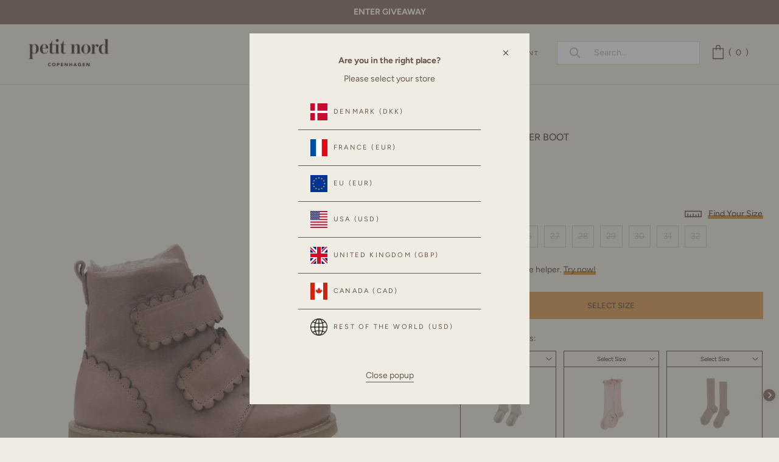

--- FILE ---
content_type: text/html; charset=utf-8
request_url: https://ca.petitnord.com/products/9355-b-old-rose
body_size: 81806
content:
<!doctype html>

<html class="no-js" lang="en">
  <head>
    <meta charset="utf-8"> 
    <meta http-equiv="X-UA-Compatible" content="IE=edge,chrome=1">
    <meta name="viewport" content="width=device-width, initial-scale=1.0, height=device-height, minimum-scale=1.0, maximum-scale=1.0">
    <meta name="theme-color" content="">

    <title>
      
      	Scallop Winter Boot - Old rose
      
      
      
       &ndash; Petit Nord GLOBAL
    </title><meta name="description" content="Scallop Winter Boot (normal to wide fit)A perfectly balanced TEX Winter boot for the girls made in leather with a 100% natural wool lining, keeping little feet toasty and dry during the coldest months. The scallop edged velcro straps and details make all the difference. At the same time, the boots have all the importan"><link rel="canonical" href="https://ca.petitnord.com/products/9355-b-old-rose"><link rel="shortcut icon" href="//ca.petitnord.com/cdn/shop/files/cropped-favicon-1-60x60_96x.png?v=1628316615" type="image/png"><link rel="preconnect" href="https://fonts.googleapis.com">
	<link rel="preconnect" href="https://fonts.gstatic.com" crossorigin>
    
    <link rel="preload" as="image" href="https://cdn.shopify.com/s/files/1/0573/8161/7826/files/Udn4mglp_da7df80a-4603-4f98-99d5-0f1d69a87f4b_x500.jpg?v=1654859969">

    <meta property="og:type" content="product">
  <meta property="og:title" content="Scallop Winter Boot - Old rose"><meta property="og:image" content="http://ca.petitnord.com/cdn/shop/files/Scallop_Winter_Boot-Winter_Boots-9355_B-Old_rose_020.png?v=1704796766">
    <meta property="og:image:secure_url" content="https://ca.petitnord.com/cdn/shop/files/Scallop_Winter_Boot-Winter_Boots-9355_B-Old_rose_020.png?v=1704796766">
    <meta property="og:image:width" content="1000">
    <meta property="og:image:height" content="1300"><meta property="product:price:amount" content="211.00">
  <meta property="product:price:currency" content="CAD"><meta property="og:description" content="Scallop Winter Boot (normal to wide fit)A perfectly balanced TEX Winter boot for the girls made in leather with a 100% natural wool lining, keeping little feet toasty and dry during the coldest months. The scallop edged velcro straps and details make all the difference. At the same time, the boots have all the importan"><meta property="og:url" content="https://ca.petitnord.com/products/9355-b-old-rose">
<meta property="og:site_name" content="Petit Nord GLOBAL"><meta name="twitter:card" content="summary"><meta name="twitter:title" content="Scallop Winter Boot - Old rose">
  <meta name="twitter:description" content="Scallop Winter Boot (normal to wide fit)A perfectly balanced TEX Winter boot for the girls made in leather with a 100% natural wool lining, keeping little feet toasty and dry during the coldest months. The scallop edged velcro straps and details make all the difference. At the same time, the boots have all the important and practical properties such as easy closure with the large velcro straps, a tough and flexible sole and the important TEX membrane to keep tiny feet toasty and dry throughout the Winter months. The TEX Membrane is 100% recyclable and is free from two chemicals; PTFE &amp;amp; PFC. PTFE is claimed to be a cause of birth defects. PFC has been proved to be associated with developmental delays in the fetus and child, including possible changes in growth, learning, behavior and decreased fertilityThe soles are">
  <meta name="twitter:image" content="https://ca.petitnord.com/cdn/shop/files/Scallop_Winter_Boot-Winter_Boots-9355_B-Old_rose_020_600x600_crop_center.png?v=1704796766">
    <style>
  @font-face {
  font-family: Figtree;
  font-weight: 400;
  font-style: normal;
  font-display: swap;
  src: url("//ca.petitnord.com/cdn/fonts/figtree/figtree_n4.3c0838aba1701047e60be6a99a1b0a40ce9b8419.woff2") format("woff2"),
       url("//ca.petitnord.com/cdn/fonts/figtree/figtree_n4.c0575d1db21fc3821f17fd6617d3dee552312137.woff") format("woff");
}

  @font-face {
  font-family: Figtree;
  font-weight: 400;
  font-style: normal;
  font-display: swap;
  src: url("//ca.petitnord.com/cdn/fonts/figtree/figtree_n4.3c0838aba1701047e60be6a99a1b0a40ce9b8419.woff2") format("woff2"),
       url("//ca.petitnord.com/cdn/fonts/figtree/figtree_n4.c0575d1db21fc3821f17fd6617d3dee552312137.woff") format("woff");
}


  @font-face {
  font-family: Figtree;
  font-weight: 700;
  font-style: normal;
  font-display: swap;
  src: url("//ca.petitnord.com/cdn/fonts/figtree/figtree_n7.2fd9bfe01586148e644724096c9d75e8c7a90e55.woff2") format("woff2"),
       url("//ca.petitnord.com/cdn/fonts/figtree/figtree_n7.ea05de92d862f9594794ab281c4c3a67501ef5fc.woff") format("woff");
}

  @font-face {
  font-family: Figtree;
  font-weight: 600;
  font-style: normal;
  font-display: swap;
  src: url("//ca.petitnord.com/cdn/fonts/figtree/figtree_n6.9d1ea52bb49a0a86cfd1b0383d00f83d3fcc14de.woff2") format("woff2"),
       url("//ca.petitnord.com/cdn/fonts/figtree/figtree_n6.f0fcdea525a0e47b2ae4ab645832a8e8a96d31d3.woff") format("woff");
}

  @font-face {
  font-family: Figtree;
  font-weight: 500;
  font-style: normal;
  font-display: swap;
  src: url("//ca.petitnord.com/cdn/fonts/figtree/figtree_n5.3b6b7df38aa5986536945796e1f947445832047c.woff2") format("woff2"),
       url("//ca.petitnord.com/cdn/fonts/figtree/figtree_n5.f26bf6dcae278b0ed902605f6605fa3338e81dab.woff") format("woff");
}

  @font-face {
  font-family: Figtree;
  font-weight: 400;
  font-style: italic;
  font-display: swap;
  src: url("//ca.petitnord.com/cdn/fonts/figtree/figtree_i4.89f7a4275c064845c304a4cf8a4a586060656db2.woff2") format("woff2"),
       url("//ca.petitnord.com/cdn/fonts/figtree/figtree_i4.6f955aaaafc55a22ffc1f32ecf3756859a5ad3e2.woff") format("woff");
}

  @font-face {
  font-family: Figtree;
  font-weight: 700;
  font-style: italic;
  font-display: swap;
  src: url("//ca.petitnord.com/cdn/fonts/figtree/figtree_i7.06add7096a6f2ab742e09ec7e498115904eda1fe.woff2") format("woff2"),
       url("//ca.petitnord.com/cdn/fonts/figtree/figtree_i7.ee584b5fcaccdbb5518c0228158941f8df81b101.woff") format("woff");
}

  

  @font-face {
    font-family: "icons";
    src: url(//ca.petitnord.com/cdn/shop/t/147/assets/icons.woff?v=167582687085434413821766993948) format("woff");
    font-display: swap;
  }

  :root {
    --heading-font-family : Figtree, sans-serif;
    --heading-font-weight : 400;
    --heading-font-style  : normal;

    --text-font-family : Figtree, sans-serif;
    --text-font-weight : 400;
    --text-font-style  : normal;

    --base-text-font-size   : 14px;
    --default-text-font-size: 14px;--background          : #efede3;
    --background-rgb      : 239, 237, 227;
    --light-background    : #ffffff;
    --light-background-rgb: 255, 255, 255;
    --heading-color       : #69554d;
    --text-color          : #69554d;
    --text-color-rgb      : 105, 85, 77;
    --text-color-light    : #6a6a6a;
    --text-color-light-rgb: 106, 106, 106;
    --link-color          : #6a6a6a;
    --link-color-rgb      : 106, 106, 106;
    --border-color        : #dbd6cd;
    --border-color-rgb    : 219, 214, 205;

    --button-background    : #69554d;
    --button-background-rgb: 105, 85, 77;
    --button-text-color    : #ffffff;

    --button-background2    : #ffffff;
    --button-background2-rgb: 255, 255, 255;
    --button-text-color2   : #93776C;
    
    --header-background       : #efede3;
    --header-background-sticky: rgba(239, 237, 227, 0.85);
    --header-background-sticky-alt: #efede3;
    --header-heading-color    : #69554d;
    --header-light-text-color : #69554d;
    --header-border-color     : #dbd6cd;

    --footer-background    : #ffffff;
    --footer-text-color    : #69554d;
    --footer-heading-color : #69554d;
    --footer-border-color  : #e9e6e4;

    --navigation-background      : #efede3;
    --navigation-background-rgb  : 239, 237, 227;
    --navigation-text-color      : #69554d;
    --navigation-text-color-light: rgba(105, 85, 77, 0.5);
    --navigation-border-color    : rgba(105, 85, 77, 0.25);

    --newsletter-popup-background     : #69554d;
    --newsletter-popup-text-color     : #ffffff;
    --newsletter-popup-text-color-rgb : 255, 255, 255;

    --secondary-elements-background       : #69554d;
    --secondary-elements-background-rgb   : 105, 85, 77;
    --secondary-elements-text-color       : #ffffff;
    --secondary-elements-text-color-light : rgba(255, 255, 255, 0.5);
    --secondary-elements-border-color     : rgba(255, 255, 255, 0.25);

    --product-sale-price-color    : #f94c43;
    --product-sale-price-color-rgb: 249, 76, 67;

    /* Shopify related variables */
    --payment-terms-background-color: #efede3;

    /* Products */

    --horizontal-spacing-four-products-per-row: 20px;
        --horizontal-spacing-two-products-per-row : 20px;

    --vertical-spacing-four-products-per-row: 40px;
        --vertical-spacing-two-products-per-row : 50px;

    /* Animation */
    --drawer-transition-timing: cubic-bezier(0.645, 0.045, 0.355, 1);
    --header-base-height: 80px; /* We set a default for browsers that do not support CSS variables */

    /* Cursors */
    --cursor-zoom-in-svg    : url(//ca.petitnord.com/cdn/shop/t/147/assets/cursor-zoom-in.svg?v=54795717896548005171766993948);
    --cursor-zoom-in-2x-svg : url(//ca.petitnord.com/cdn/shop/t/147/assets/cursor-zoom-in-2x.svg?v=35355687616654578131766993948);
  }
</style>

<script>
  // IE11 does not have support for CSS variables, so we have to polyfill them
  if (!(((window || {}).CSS || {}).supports && window.CSS.supports('(--a: 0)'))) {
    const script = document.createElement('script');
    script.type = 'text/javascript';
    script.src = 'https://cdn.jsdelivr.net/npm/css-vars-ponyfill@2';
    script.onload = function() {
      cssVars({});
    };

    document.getElementsByTagName('head')[0].appendChild(script);
  }
</script>
  	<style>
  :root {
    --colour-secondary: #69554d;
    --colour-accent: #D99940;
    --colour-border: #69554d;
    --border-color    : #69554d;
    --colour-background: #efede3;
    
    --colour-primary: #69554d;
    --colour-primary-30: rgba(105, 85, 77, 0.3);
    --colour-primary-15: rgba(105, 85, 77, 0.15);--colour-primary-alt: #000000;
    
    --colour-tertiary: #93776C;
    --colour-tertiary-30: rgba(147, 119, 108, 0.3);
    --colour-tertiary-15: rgba(147, 119, 108, 0.15);--colour-tertiary-alt: #ffffff;
    --tw: 80vw;

    --button-background-colour: #69554d;
    --button-bg-hover: #69554d;
    --button-text: #ffffff;
    --button-text-hover: #ffffff;

    --container-width: 1400px;
    --container-padding: 3.5rem;

    --font-type-primary: ;
    --font-type-secondary: ;

    --font-size-large: 14;
    --font-size-medium: 12;
    --font-size-small: 10;
  }
</style>
  
<script>
  var customTheme = {
      breakpoints: {
        small: 480,
        medium: 720,
        large: 1008,
        widescreen: 1240
      },
      strings: {
        addToCart: "Translation missing: en.products.product.add_to_cart",
        helperSuccess: "We recommend \u003cstrong\u003esize { size }\u003c\/strong\u003e if the longest foot is \u003cstrong\u003e{ input } in length\u003c\/strong\u003e. It will give \u003cstrong\u003e{ wiggle } in wiggle room\u003c\/strong\u003e.\u003cbr\u003e",
        helperSuccessLarge: "\u003cbr\u003eSize { size } has { wiggle } wiggle room.",
        helperSuccessSmall: "\u003cbr\u003eSize { size } has { wiggle } wiggle room.",
        helperFailure: "Unfortunately \u003cstrong\u003e{ title }\u003c\/strong\u003e does not fit your entered measurement.",
        helperFailureLarge: " Our largest size is { size }.",
        helperFailureSmall: " Our smallest size is { size }.",
        helperErrorMm: "Please enter three digits (e.g. 145)",
        helperErrorIn: "Please enter three digits (e.g. 5.67)",
        
        
        
helperNew: "\u003cbr\u003e\u003cdiv class='size-text'\u003e \u003cstrong\u003e\u0026#33; IMPORTANT – PLEASE NOTE:\u003c\/strong\u003e \u003cul\u003e \u003cli\u003eWiggle room should never be less than 5 mm\u003c\/li\u003e \u003cli\u003eThe optimal wiggle room is around 8-10 mm\u003c\/li\u003e\u003cli\u003eSome styles are big in size, always use the size guide!\u003c\/li\u003e\u003c\/ul\u003e \u003c\/div\u003e"
}
    }
</script>

    <script>window.performance && window.performance.mark && window.performance.mark('shopify.content_for_header.start');</script><meta name="facebook-domain-verification" content="fqa8122gnpmz5zmlmbe1aqgr3aom3l">
<meta name="facebook-domain-verification" content="snc4a9pqrcy9spx6ubq7bpr6m541pt">
<meta name="google-site-verification" content="b9Qzw-4GccTQYr1ib_L0tQzsUyvbdLYF9PfMXT0iuu8">
<meta id="shopify-digital-wallet" name="shopify-digital-wallet" content="/57381617826/digital_wallets/dialog">
<meta name="shopify-checkout-api-token" content="634b194bc125aec719baf834805149e0">
<link rel="alternate" hreflang="x-default" href="https://petitnord.com/products/9355-b-old-rose">
<link rel="alternate" hreflang="en-CA" href="https://ca.petitnord.com/products/9355-b-old-rose">
<link rel="alternate" hreflang="en-US" href="https://petitnord.com/products/9355-b-old-rose">
<link rel="alternate" hreflang="en-GB" href="https://uk.petitnord.com/products/9355-b-old-rose">
<link rel="alternate" type="application/json+oembed" href="https://ca.petitnord.com/products/9355-b-old-rose.oembed">
<script async="async" src="/checkouts/internal/preloads.js?locale=en-CA"></script>
<link rel="preconnect" href="https://shop.app" crossorigin="anonymous">
<script async="async" src="https://shop.app/checkouts/internal/preloads.js?locale=en-CA&shop_id=57381617826" crossorigin="anonymous"></script>
<script id="apple-pay-shop-capabilities" type="application/json">{"shopId":57381617826,"countryCode":"DK","currencyCode":"CAD","merchantCapabilities":["supports3DS"],"merchantId":"gid:\/\/shopify\/Shop\/57381617826","merchantName":"Petit Nord GLOBAL","requiredBillingContactFields":["postalAddress","email","phone"],"requiredShippingContactFields":["postalAddress","email","phone"],"shippingType":"shipping","supportedNetworks":["visa","maestro","masterCard","amex"],"total":{"type":"pending","label":"Petit Nord GLOBAL","amount":"1.00"},"shopifyPaymentsEnabled":true,"supportsSubscriptions":true}</script>
<script id="shopify-features" type="application/json">{"accessToken":"634b194bc125aec719baf834805149e0","betas":["rich-media-storefront-analytics"],"domain":"ca.petitnord.com","predictiveSearch":true,"shopId":57381617826,"locale":"en"}</script>
<script>var Shopify = Shopify || {};
Shopify.shop = "petit-nord-global.myshopify.com";
Shopify.locale = "en";
Shopify.currency = {"active":"CAD","rate":"1.3828854"};
Shopify.country = "CA";
Shopify.theme = {"name":"FROM 02\/01","id":192225640791,"schema_name":"Prestige","schema_version":"4.14.1","theme_store_id":null,"role":"main"};
Shopify.theme.handle = "null";
Shopify.theme.style = {"id":null,"handle":null};
Shopify.cdnHost = "ca.petitnord.com/cdn";
Shopify.routes = Shopify.routes || {};
Shopify.routes.root = "/";</script>
<script type="module">!function(o){(o.Shopify=o.Shopify||{}).modules=!0}(window);</script>
<script>!function(o){function n(){var o=[];function n(){o.push(Array.prototype.slice.apply(arguments))}return n.q=o,n}var t=o.Shopify=o.Shopify||{};t.loadFeatures=n(),t.autoloadFeatures=n()}(window);</script>
<script>
  window.ShopifyPay = window.ShopifyPay || {};
  window.ShopifyPay.apiHost = "shop.app\/pay";
  window.ShopifyPay.redirectState = null;
</script>
<script id="shop-js-analytics" type="application/json">{"pageType":"product"}</script>
<script defer="defer" async type="module" src="//ca.petitnord.com/cdn/shopifycloud/shop-js/modules/v2/client.init-shop-cart-sync_WVOgQShq.en.esm.js"></script>
<script defer="defer" async type="module" src="//ca.petitnord.com/cdn/shopifycloud/shop-js/modules/v2/chunk.common_C_13GLB1.esm.js"></script>
<script defer="defer" async type="module" src="//ca.petitnord.com/cdn/shopifycloud/shop-js/modules/v2/chunk.modal_CLfMGd0m.esm.js"></script>
<script type="module">
  await import("//ca.petitnord.com/cdn/shopifycloud/shop-js/modules/v2/client.init-shop-cart-sync_WVOgQShq.en.esm.js");
await import("//ca.petitnord.com/cdn/shopifycloud/shop-js/modules/v2/chunk.common_C_13GLB1.esm.js");
await import("//ca.petitnord.com/cdn/shopifycloud/shop-js/modules/v2/chunk.modal_CLfMGd0m.esm.js");

  window.Shopify.SignInWithShop?.initShopCartSync?.({"fedCMEnabled":true,"windoidEnabled":true});

</script>
<script>
  window.Shopify = window.Shopify || {};
  if (!window.Shopify.featureAssets) window.Shopify.featureAssets = {};
  window.Shopify.featureAssets['shop-js'] = {"shop-cart-sync":["modules/v2/client.shop-cart-sync_DuR37GeY.en.esm.js","modules/v2/chunk.common_C_13GLB1.esm.js","modules/v2/chunk.modal_CLfMGd0m.esm.js"],"init-fed-cm":["modules/v2/client.init-fed-cm_BucUoe6W.en.esm.js","modules/v2/chunk.common_C_13GLB1.esm.js","modules/v2/chunk.modal_CLfMGd0m.esm.js"],"shop-toast-manager":["modules/v2/client.shop-toast-manager_B0JfrpKj.en.esm.js","modules/v2/chunk.common_C_13GLB1.esm.js","modules/v2/chunk.modal_CLfMGd0m.esm.js"],"init-shop-cart-sync":["modules/v2/client.init-shop-cart-sync_WVOgQShq.en.esm.js","modules/v2/chunk.common_C_13GLB1.esm.js","modules/v2/chunk.modal_CLfMGd0m.esm.js"],"shop-button":["modules/v2/client.shop-button_B_U3bv27.en.esm.js","modules/v2/chunk.common_C_13GLB1.esm.js","modules/v2/chunk.modal_CLfMGd0m.esm.js"],"init-windoid":["modules/v2/client.init-windoid_DuP9q_di.en.esm.js","modules/v2/chunk.common_C_13GLB1.esm.js","modules/v2/chunk.modal_CLfMGd0m.esm.js"],"shop-cash-offers":["modules/v2/client.shop-cash-offers_BmULhtno.en.esm.js","modules/v2/chunk.common_C_13GLB1.esm.js","modules/v2/chunk.modal_CLfMGd0m.esm.js"],"pay-button":["modules/v2/client.pay-button_CrPSEbOK.en.esm.js","modules/v2/chunk.common_C_13GLB1.esm.js","modules/v2/chunk.modal_CLfMGd0m.esm.js"],"init-customer-accounts":["modules/v2/client.init-customer-accounts_jNk9cPYQ.en.esm.js","modules/v2/client.shop-login-button_DJ5ldayH.en.esm.js","modules/v2/chunk.common_C_13GLB1.esm.js","modules/v2/chunk.modal_CLfMGd0m.esm.js"],"avatar":["modules/v2/client.avatar_BTnouDA3.en.esm.js"],"checkout-modal":["modules/v2/client.checkout-modal_pBPyh9w8.en.esm.js","modules/v2/chunk.common_C_13GLB1.esm.js","modules/v2/chunk.modal_CLfMGd0m.esm.js"],"init-shop-for-new-customer-accounts":["modules/v2/client.init-shop-for-new-customer-accounts_BUoCy7a5.en.esm.js","modules/v2/client.shop-login-button_DJ5ldayH.en.esm.js","modules/v2/chunk.common_C_13GLB1.esm.js","modules/v2/chunk.modal_CLfMGd0m.esm.js"],"init-customer-accounts-sign-up":["modules/v2/client.init-customer-accounts-sign-up_CnczCz9H.en.esm.js","modules/v2/client.shop-login-button_DJ5ldayH.en.esm.js","modules/v2/chunk.common_C_13GLB1.esm.js","modules/v2/chunk.modal_CLfMGd0m.esm.js"],"init-shop-email-lookup-coordinator":["modules/v2/client.init-shop-email-lookup-coordinator_CzjY5t9o.en.esm.js","modules/v2/chunk.common_C_13GLB1.esm.js","modules/v2/chunk.modal_CLfMGd0m.esm.js"],"shop-follow-button":["modules/v2/client.shop-follow-button_CsYC63q7.en.esm.js","modules/v2/chunk.common_C_13GLB1.esm.js","modules/v2/chunk.modal_CLfMGd0m.esm.js"],"shop-login-button":["modules/v2/client.shop-login-button_DJ5ldayH.en.esm.js","modules/v2/chunk.common_C_13GLB1.esm.js","modules/v2/chunk.modal_CLfMGd0m.esm.js"],"shop-login":["modules/v2/client.shop-login_B9ccPdmx.en.esm.js","modules/v2/chunk.common_C_13GLB1.esm.js","modules/v2/chunk.modal_CLfMGd0m.esm.js"],"lead-capture":["modules/v2/client.lead-capture_D0K_KgYb.en.esm.js","modules/v2/chunk.common_C_13GLB1.esm.js","modules/v2/chunk.modal_CLfMGd0m.esm.js"],"payment-terms":["modules/v2/client.payment-terms_BWmiNN46.en.esm.js","modules/v2/chunk.common_C_13GLB1.esm.js","modules/v2/chunk.modal_CLfMGd0m.esm.js"]};
</script>
<script>(function() {
  var isLoaded = false;
  function asyncLoad() {
    if (isLoaded) return;
    isLoaded = true;
    var urls = ["https:\/\/embed.tawk.to\/widget-script\/5e32ad4ddaaca76c6fd098a4\/default.js?shop=petit-nord-global.myshopify.com","https:\/\/loox.io\/widget\/VybuX4rRIi\/loox.1636128007840.js?shop=petit-nord-global.myshopify.com","https:\/\/searchanise-ef84.kxcdn.com\/widgets\/shopify\/init.js?a=2O8V5g7r3U\u0026shop=petit-nord-global.myshopify.com"];
    for (var i = 0; i < urls.length; i++) {
      var s = document.createElement('script');
      s.type = 'text/javascript';
      s.async = true;
      s.src = urls[i];
      var x = document.getElementsByTagName('script')[0];
      x.parentNode.insertBefore(s, x);
    }
  };
  if(window.attachEvent) {
    window.attachEvent('onload', asyncLoad);
  } else {
    window.addEventListener('load', asyncLoad, false);
  }
})();</script>
<script id="__st">var __st={"a":57381617826,"offset":3600,"reqid":"762e9e03-9399-43f3-b429-acbb59c0ac88-1769609199","pageurl":"ca.petitnord.com\/products\/9355-b-old-rose","u":"95de493e2e5a","p":"product","rtyp":"product","rid":8703159632215};</script>
<script>window.ShopifyPaypalV4VisibilityTracking = true;</script>
<script id="captcha-bootstrap">!function(){'use strict';const t='contact',e='account',n='new_comment',o=[[t,t],['blogs',n],['comments',n],[t,'customer']],c=[[e,'customer_login'],[e,'guest_login'],[e,'recover_customer_password'],[e,'create_customer']],r=t=>t.map((([t,e])=>`form[action*='/${t}']:not([data-nocaptcha='true']) input[name='form_type'][value='${e}']`)).join(','),a=t=>()=>t?[...document.querySelectorAll(t)].map((t=>t.form)):[];function s(){const t=[...o],e=r(t);return a(e)}const i='password',u='form_key',d=['recaptcha-v3-token','g-recaptcha-response','h-captcha-response',i],f=()=>{try{return window.sessionStorage}catch{return}},m='__shopify_v',_=t=>t.elements[u];function p(t,e,n=!1){try{const o=window.sessionStorage,c=JSON.parse(o.getItem(e)),{data:r}=function(t){const{data:e,action:n}=t;return t[m]||n?{data:e,action:n}:{data:t,action:n}}(c);for(const[e,n]of Object.entries(r))t.elements[e]&&(t.elements[e].value=n);n&&o.removeItem(e)}catch(o){console.error('form repopulation failed',{error:o})}}const l='form_type',E='cptcha';function T(t){t.dataset[E]=!0}const w=window,h=w.document,L='Shopify',v='ce_forms',y='captcha';let A=!1;((t,e)=>{const n=(g='f06e6c50-85a8-45c8-87d0-21a2b65856fe',I='https://cdn.shopify.com/shopifycloud/storefront-forms-hcaptcha/ce_storefront_forms_captcha_hcaptcha.v1.5.2.iife.js',D={infoText:'Protected by hCaptcha',privacyText:'Privacy',termsText:'Terms'},(t,e,n)=>{const o=w[L][v],c=o.bindForm;if(c)return c(t,g,e,D).then(n);var r;o.q.push([[t,g,e,D],n]),r=I,A||(h.body.append(Object.assign(h.createElement('script'),{id:'captcha-provider',async:!0,src:r})),A=!0)});var g,I,D;w[L]=w[L]||{},w[L][v]=w[L][v]||{},w[L][v].q=[],w[L][y]=w[L][y]||{},w[L][y].protect=function(t,e){n(t,void 0,e),T(t)},Object.freeze(w[L][y]),function(t,e,n,w,h,L){const[v,y,A,g]=function(t,e,n){const i=e?o:[],u=t?c:[],d=[...i,...u],f=r(d),m=r(i),_=r(d.filter((([t,e])=>n.includes(e))));return[a(f),a(m),a(_),s()]}(w,h,L),I=t=>{const e=t.target;return e instanceof HTMLFormElement?e:e&&e.form},D=t=>v().includes(t);t.addEventListener('submit',(t=>{const e=I(t);if(!e)return;const n=D(e)&&!e.dataset.hcaptchaBound&&!e.dataset.recaptchaBound,o=_(e),c=g().includes(e)&&(!o||!o.value);(n||c)&&t.preventDefault(),c&&!n&&(function(t){try{if(!f())return;!function(t){const e=f();if(!e)return;const n=_(t);if(!n)return;const o=n.value;o&&e.removeItem(o)}(t);const e=Array.from(Array(32),(()=>Math.random().toString(36)[2])).join('');!function(t,e){_(t)||t.append(Object.assign(document.createElement('input'),{type:'hidden',name:u})),t.elements[u].value=e}(t,e),function(t,e){const n=f();if(!n)return;const o=[...t.querySelectorAll(`input[type='${i}']`)].map((({name:t})=>t)),c=[...d,...o],r={};for(const[a,s]of new FormData(t).entries())c.includes(a)||(r[a]=s);n.setItem(e,JSON.stringify({[m]:1,action:t.action,data:r}))}(t,e)}catch(e){console.error('failed to persist form',e)}}(e),e.submit())}));const S=(t,e)=>{t&&!t.dataset[E]&&(n(t,e.some((e=>e===t))),T(t))};for(const o of['focusin','change'])t.addEventListener(o,(t=>{const e=I(t);D(e)&&S(e,y())}));const B=e.get('form_key'),M=e.get(l),P=B&&M;t.addEventListener('DOMContentLoaded',(()=>{const t=y();if(P)for(const e of t)e.elements[l].value===M&&p(e,B);[...new Set([...A(),...v().filter((t=>'true'===t.dataset.shopifyCaptcha))])].forEach((e=>S(e,t)))}))}(h,new URLSearchParams(w.location.search),n,t,e,['guest_login'])})(!0,!0)}();</script>
<script integrity="sha256-4kQ18oKyAcykRKYeNunJcIwy7WH5gtpwJnB7kiuLZ1E=" data-source-attribution="shopify.loadfeatures" defer="defer" src="//ca.petitnord.com/cdn/shopifycloud/storefront/assets/storefront/load_feature-a0a9edcb.js" crossorigin="anonymous"></script>
<script crossorigin="anonymous" defer="defer" src="//ca.petitnord.com/cdn/shopifycloud/storefront/assets/shopify_pay/storefront-65b4c6d7.js?v=20250812"></script>
<script data-source-attribution="shopify.dynamic_checkout.dynamic.init">var Shopify=Shopify||{};Shopify.PaymentButton=Shopify.PaymentButton||{isStorefrontPortableWallets:!0,init:function(){window.Shopify.PaymentButton.init=function(){};var t=document.createElement("script");t.src="https://ca.petitnord.com/cdn/shopifycloud/portable-wallets/latest/portable-wallets.en.js",t.type="module",document.head.appendChild(t)}};
</script>
<script data-source-attribution="shopify.dynamic_checkout.buyer_consent">
  function portableWalletsHideBuyerConsent(e){var t=document.getElementById("shopify-buyer-consent"),n=document.getElementById("shopify-subscription-policy-button");t&&n&&(t.classList.add("hidden"),t.setAttribute("aria-hidden","true"),n.removeEventListener("click",e))}function portableWalletsShowBuyerConsent(e){var t=document.getElementById("shopify-buyer-consent"),n=document.getElementById("shopify-subscription-policy-button");t&&n&&(t.classList.remove("hidden"),t.removeAttribute("aria-hidden"),n.addEventListener("click",e))}window.Shopify?.PaymentButton&&(window.Shopify.PaymentButton.hideBuyerConsent=portableWalletsHideBuyerConsent,window.Shopify.PaymentButton.showBuyerConsent=portableWalletsShowBuyerConsent);
</script>
<script data-source-attribution="shopify.dynamic_checkout.cart.bootstrap">document.addEventListener("DOMContentLoaded",(function(){function t(){return document.querySelector("shopify-accelerated-checkout-cart, shopify-accelerated-checkout")}if(t())Shopify.PaymentButton.init();else{new MutationObserver((function(e,n){t()&&(Shopify.PaymentButton.init(),n.disconnect())})).observe(document.body,{childList:!0,subtree:!0})}}));
</script>
<link id="shopify-accelerated-checkout-styles" rel="stylesheet" media="screen" href="https://ca.petitnord.com/cdn/shopifycloud/portable-wallets/latest/accelerated-checkout-backwards-compat.css" crossorigin="anonymous">
<style id="shopify-accelerated-checkout-cart">
        #shopify-buyer-consent {
  margin-top: 1em;
  display: inline-block;
  width: 100%;
}

#shopify-buyer-consent.hidden {
  display: none;
}

#shopify-subscription-policy-button {
  background: none;
  border: none;
  padding: 0;
  text-decoration: underline;
  font-size: inherit;
  cursor: pointer;
}

#shopify-subscription-policy-button::before {
  box-shadow: none;
}

      </style>

<script>window.performance && window.performance.mark && window.performance.mark('shopify.content_for_header.end');</script>
    
    <link rel="stylesheet" href="//ca.petitnord.com/cdn/shop/t/147/assets/theme.min.css?v=92966113152224978541766993948">

    <script>// This allows to expose several variables to the global scope, to be used in scripts
      window.theme = {
        pageType: "product",
        moneyFormat: "${{amount}}",
        moneyWithCurrencyFormat: "${{amount}} CAD",
        productImageSize: "natural",
        searchMode: "product",
        showPageTransition: false,
        showElementStaggering: true,
        showImageZooming: true
      };

      window.routes = {
        rootUrl: "\/",
        rootUrlWithoutSlash: '',
        cartUrl: "\/cart",
        cartAddUrl: "\/cart\/add",
        cartChangeUrl: "\/cart\/change",
        searchUrl: "\/search",
        productRecommendationsUrl: "\/recommendations\/products"
      };

      window.languages = {
        cartAddNote: "Add Order Note",
        cartEditNote: "Edit Order Note",
        productImageLoadingError: "This image could not be loaded. Please try to reload the page.",
        productFormAddToCart: "Add to cart",
        productFormUnavailable: "Unavailable",
        productFormSoldOut: "Sold Out",
        shippingEstimatorOneResult: "1 option available:",
        shippingEstimatorMoreResults: "{{count}} options available:",
        shippingEstimatorNoResults: "No shipping could be found",
        cartMessage: ""
      };

      window.themeOptions = {
        preorder_tag: "",
        preorder_badge: "",
        preorder_cart: "PRE-ORDER NOW",
        
        sale_tag: "",
        sale_badge: "30% OFF"
      };
      
      window.collectionBadges = [
        
          
          
          
          
          
          
          
          
          
          {
            badge: "30% OFF",
            product_handles: ["9357-a-rose-clay-patent","9357-b-rose-clay-patent","20889-sahara-suede","21790-a-hazelnut","21790-b-hazelnut","21790-a-plum","21790-b-plum","21794-b-hazelnut","21794-a-hazelnut","21789-a-hazelnut","21789-b-hazelnut","21789-a-plum","21789-b-plum","21882-a-hazelnut","21882-b-hazelnut","21882-a-plum","21882-b-plum","20952-a-hazelnut","20952-b-hazelnut","20952-a-plum","20952-b-plum","21833-a-winter-mushroom","21833-b-winter-mushroom","21834-a-dove-suede","21834-b-dove-suede","21834-a-teal-suede","21834-b-teal-suede","20798-a-petroleum-blue","20798-b-petroleum-blue","21846-a-hazelnut","21846-b-hazelnut","21846-a-kale","21846-b-kale","21787-b-soft-pink","21787-a-soft-pink","9149-a-cinnamon","9149-b-cinnamon","21835-a-cherry-patent","21835-b-cherry-patent","20937-a-cognac","20937-b-cognac","20938-a-cognac","20938-b-cognac","21884-a-chestnut-suede","21884-b-chestnut-suede","21885-a-cognac","21885-b-cognac","21886-a-cognac","21886-b-cognac","21887-a-cognac","21887-b-cognac","9385-a-hazelnut","9385-b-hazelnut","21781-b-cognac","21781-a-cognac","21781-a-rose-clay-patent","21781-b-rose-clay-patent","5870-a-grass","5870-b-grass","5870-a-mushroom","5870-b-mushroom","6108-a-burgundy-patent","6108-b-burgundy-patent","21853-a-galaxy-suede","21853-b-galaxy-suede","21774-teal-suede","21827-a-rose-clay-patent","21827-b-rose-clay-patent","21828-a-cress-suede","21828-b-cress-suede","21828-a-winter-mushroom","21828-b-winter-mushroom","9485-amber-suede","21795-a-cognac","21795-b-cognac","9459-plum","20796-a-plum","20796-b-plum","6067-a-lavender","6067-b-lavender","21772-a-blush","21772-b-blush","21772-a-old-rose","21772-b-old-rose","9353-a-cream","9353-b-cream","9353-a-plum","9353-b-plum","9409-cream","9409-plum","20659-galaxy-suede","9331-a-cognac-confetti","9331-b-cognac-confetti","20917-a-lavender","20917-b-lavender","20902-a-old-rose","20902-b-old-rose","9380-a-teal","9380-b-teal","9379-a-cognac","9379-b-cognac","9379-a-midnight","9379-b-midnight","21880-a-cognac","21880-b-cognac","21879-a-cognac","21879-b-cognac","21879-a-kale","21879-b-kale","9527-a-winter-mushroom","9527-b-winter-mushroom","21875-a-cognac","21875-b-cognac","20796-a-soft-pink","20796-b-soft-pink"],
            filter_handles: [],
            type: "everywhere",
            style: "round",
            colour: "#ffffff",
            background: "#d99940",
            collection_handles: "",
            selection: "product"
          },
          
        
          
          
          
          
          
          
          
          
          
          {
            badge: "EXTRA REDUCTION",
            product_handles: ["9646-a-cream","9646-b-cream","9646-a-hazelnut","9646-b-hazelnut","9421-a-cognac","9421-b-cognac","9421-a-teddy","9421-b-teddy"],
            filter_handles: [],
            type: "everywhere",
            style: "default",
            colour: "#ffffff",
            background: "#d99940",
            collection_handles: "",
            selection: "product"
          }
          
        
      ];
      
      window.lazySizesConfig = {
        loadHidden: false,
        hFac: 0.5,
        expFactor: 2,
        ricTimeout: 150,
        lazyClass: 'Image--lazyLoad',
        loadingClass: 'Image--lazyLoading',
        loadedClass: 'Image--lazyLoaded'
      };

      document.documentElement.className = document.documentElement.className.replace('no-js', 'js');
      document.documentElement.style.setProperty('--window-height', window.innerHeight + 'px');

      // We do a quick detection of some features (we could use Modernizr but for so little...)
      (function() {
        document.documentElement.className += ((window.CSS && window.CSS.supports('(position: sticky) or (position: -webkit-sticky)')) ? ' supports-sticky' : ' no-supports-sticky');
        document.documentElement.className += (window.matchMedia('(-moz-touch-enabled: 1), (hover: none)')).matches ? ' no-supports-hover' : ' supports-hover';
      }());
    </script>

    <script src="//ca.petitnord.com/cdn/shop/t/147/assets/lazysizes.min.js?v=174358363404432586981766993948" async></script><link rel="stylesheet" href="https://cdnjs.cloudflare.com/ajax/libs/Swiper/9.0.0/swiper-bundle.min.css" integrity="sha512-6lU2uSHWvMl9Su6DNUYWsOr+FExyWVGojMTQJB6lHGlQQQZpYe5tQR1HGBQLkpZfAa0jW5gDvVUtjkQntaFUTw==" crossorigin="anonymous" referrerpolicy="no-referrer" />
  <script src="https://cdnjs.cloudflare.com/ajax/libs/Swiper/9.0.0/swiper-bundle.min.js" integrity="sha512-U0YYmuLwX0Z1X7dX4z45TWvkn0f8cDXPzLL0NvlgGmGs0ugchpFAO7K+7uXBcCrjVDq5A0wAnISCcf/XhSNYiA==" crossorigin="anonymous" referrerpolicy="no-referrer"></script>
  
 
  
    <script>
      /*! jQuery v3.5.1 | (c) JS Foundation and other contributors | jquery.org/license */
      if (!window.jQuery) {  
        !function(e,t){"use strict";"object"==typeof module&&"object"==typeof module.exports?module.exports=e.document?t(e,!0):function(e){if(!e.document)throw new Error("jQuery requires a window with a document");return t(e)}:t(e)}("undefined"!=typeof window?window:this,function(C,e){"use strict";var t=[],r=Object.getPrototypeOf,s=t.slice,g=t.flat?function(e){return t.flat.call(e)}:function(e){return t.concat.apply([],e)},u=t.push,i=t.indexOf,n={},o=n.toString,v=n.hasOwnProperty,a=v.toString,l=a.call(Object),y={},m=function(e){return"function"==typeof e&&"number"!=typeof e.nodeType},x=function(e){return null!=e&&e===e.window},E=C.document,c={type:!0,src:!0,nonce:!0,noModule:!0};function b(e,t,n){var r,i,o=(n=n||E).createElement("script");if(o.text=e,t)for(r in c)(i=t[r]||t.getAttribute&&t.getAttribute(r))&&o.setAttribute(r,i);n.head.appendChild(o).parentNode.removeChild(o)}function w(e){return null==e?e+"":"object"==typeof e||"function"==typeof e?n[o.call(e)]||"object":typeof e}var f="3.5.1",S=function(e,t){return new S.fn.init(e,t)};function p(e){var t=!!e&&"length"in e&&e.length,n=w(e);return!m(e)&&!x(e)&&("array"===n||0===t||"number"==typeof t&&0<t&&t-1 in e)}S.fn=S.prototype={jquery:f,constructor:S,length:0,toArray:function(){return s.call(this)},get:function(e){return null==e?s.call(this):e<0?this[e+this.length]:this[e]},pushStack:function(e){var t=S.merge(this.constructor(),e);return t.prevObject=this,t},each:function(e){return S.each(this,e)},map:function(n){return this.pushStack(S.map(this,function(e,t){return n.call(e,t,e)}))},slice:function(){return this.pushStack(s.apply(this,arguments))},first:function(){return this.eq(0)},last:function(){return this.eq(-1)},even:function(){return this.pushStack(S.grep(this,function(e,t){return(t+1)%2}))},odd:function(){return this.pushStack(S.grep(this,function(e,t){return t%2}))},eq:function(e){var t=this.length,n=+e+(e<0?t:0);return this.pushStack(0<=n&&n<t?[this[n]]:[])},end:function(){return this.prevObject||this.constructor()},push:u,sort:t.sort,splice:t.splice},S.extend=S.fn.extend=function(){var e,t,n,r,i,o,a=arguments[0]||{},s=1,u=arguments.length,l=!1;for("boolean"==typeof a&&(l=a,a=arguments[s]||{},s++),"object"==typeof a||m(a)||(a={}),s===u&&(a=this,s--);s<u;s++)if(null!=(e=arguments[s]))for(t in e)r=e[t],"__proto__"!==t&&a!==r&&(l&&r&&(S.isPlainObject(r)||(i=Array.isArray(r)))?(n=a[t],o=i&&!Array.isArray(n)?[]:i||S.isPlainObject(n)?n:{},i=!1,a[t]=S.extend(l,o,r)):void 0!==r&&(a[t]=r));return a},S.extend({expando:"jQuery"+(f+Math.random()).replace(/\D/g,""),isReady:!0,error:function(e){throw new Error(e)},noop:function(){},isPlainObject:function(e){var t,n;return!(!e||"[object Object]"!==o.call(e))&&(!(t=r(e))||"function"==typeof(n=v.call(t,"constructor")&&t.constructor)&&a.call(n)===l)},isEmptyObject:function(e){var t;for(t in e)return!1;return!0},globalEval:function(e,t,n){b(e,{nonce:t&&t.nonce},n)},each:function(e,t){var n,r=0;if(p(e)){for(n=e.length;r<n;r++)if(!1===t.call(e[r],r,e[r]))break}else for(r in e)if(!1===t.call(e[r],r,e[r]))break;return e},makeArray:function(e,t){var n=t||[];return null!=e&&(p(Object(e))?S.merge(n,"string"==typeof e?[e]:e):u.call(n,e)),n},inArray:function(e,t,n){return null==t?-1:i.call(t,e,n)},merge:function(e,t){for(var n=+t.length,r=0,i=e.length;r<n;r++)e[i++]=t[r];return e.length=i,e},grep:function(e,t,n){for(var r=[],i=0,o=e.length,a=!n;i<o;i++)!t(e[i],i)!==a&&r.push(e[i]);return r},map:function(e,t,n){var r,i,o=0,a=[];if(p(e))for(r=e.length;o<r;o++)null!=(i=t(e[o],o,n))&&a.push(i);else for(o in e)null!=(i=t(e[o],o,n))&&a.push(i);return g(a)},guid:1,support:y}),"function"==typeof Symbol&&(S.fn[Symbol.iterator]=t[Symbol.iterator]),S.each("Boolean Number String Function Array Date RegExp Object Error Symbol".split(" "),function(e,t){n["[object "+t+"]"]=t.toLowerCase()});var d=function(n){var e,d,b,o,i,h,f,g,w,u,l,T,C,a,E,v,s,c,y,S="sizzle"+1*new Date,p=n.document,k=0,r=0,m=ue(),x=ue(),A=ue(),N=ue(),D=function(e,t){return e===t&&(l=!0),0},j={}.hasOwnProperty,t=[],q=t.pop,L=t.push,H=t.push,O=t.slice,P=function(e,t){for(var n=0,r=e.length;n<r;n++)if(e[n]===t)return n;return-1},R="checked|selected|async|autofocus|autoplay|controls|defer|disabled|hidden|ismap|loop|multiple|open|readonly|required|scoped",M="[\\x20\\t\\r\\n\\f]",I="(?:\\\\[\\da-fA-F]{1,6}"+M+"?|\\\\[^\\r\\n\\f]|[\\w-]|[^\0-\\x7f])+",W="\\["+M+"*("+I+")(?:"+M+"*([*^$|!~]?=)"+M+"*(?:'((?:\\\\.|[^\\\\'])*)'|\"((?:\\\\.|[^\\\\\"])*)\"|("+I+"))|)"+M+"*\\]",F=":("+I+")(?:\\((('((?:\\\\.|[^\\\\'])*)'|\"((?:\\\\.|[^\\\\\"])*)\")|((?:\\\\.|[^\\\\()[\\]]|"+W+")*)|.*)\\)|)",B=new RegExp(M+"+","g"),$=new RegExp("^"+M+"+|((?:^|[^\\\\])(?:\\\\.)*)"+M+"+$","g"),_=new RegExp("^"+M+"*,"+M+"*"),z=new RegExp("^"+M+"*([>+~]|"+M+")"+M+"*"),U=new RegExp(M+"|>"),X=new RegExp(F),V=new RegExp("^"+I+"$"),G={ID:new RegExp("^#("+I+")"),CLASS:new RegExp("^\\.("+I+")"),TAG:new RegExp("^("+I+"|[*])"),ATTR:new RegExp("^"+W),PSEUDO:new RegExp("^"+F),CHILD:new RegExp("^:(only|first|last|nth|nth-last)-(child|of-type)(?:\\("+M+"*(even|odd|(([+-]|)(\\d*)n|)"+M+"*(?:([+-]|)"+M+"*(\\d+)|))"+M+"*\\)|)","i"),bool:new RegExp("^(?:"+R+")$","i"),needsContext:new RegExp("^"+M+"*[>+~]|:(even|odd|eq|gt|lt|nth|first|last)(?:\\("+M+"*((?:-\\d)?\\d*)"+M+"*\\)|)(?=[^-]|$)","i")},Y=/HTML$/i,Q=/^(?:input|select|textarea|button)$/i,J=/^h\d$/i,K=/^[^{]+\{\s*\[native \w/,Z=/^(?:#([\w-]+)|(\w+)|\.([\w-]+))$/,ee=/[+~]/,te=new RegExp("\\\\[\\da-fA-F]{1,6}"+M+"?|\\\\([^\\r\\n\\f])","g"),ne=function(e,t){var n="0x"+e.slice(1)-65536;return t||(n<0?String.fromCharCode(n+65536):String.fromCharCode(n>>10|55296,1023&n|56320))},re=/([\0-\x1f\x7f]|^-?\d)|^-$|[^\0-\x1f\x7f-\uFFFF\w-]/g,ie=function(e,t){return t?"\0"===e?"\ufffd":e.slice(0,-1)+"\\"+e.charCodeAt(e.length-1).toString(16)+" ":"\\"+e},oe=function(){T()},ae=be(function(e){return!0===e.disabled&&"fieldset"===e.nodeName.toLowerCase()},{dir:"parentNode",next:"legend"});try{H.apply(t=O.call(p.childNodes),p.childNodes),t[p.childNodes.length].nodeType}catch(e){H={apply:t.length?function(e,t){L.apply(e,O.call(t))}:function(e,t){var n=e.length,r=0;while(e[n++]=t[r++]);e.length=n-1}}}function se(t,e,n,r){var i,o,a,s,u,l,c,f=e&&e.ownerDocument,p=e?e.nodeType:9;if(n=n||[],"string"!=typeof t||!t||1!==p&&9!==p&&11!==p)return n;if(!r&&(T(e),e=e||C,E)){if(11!==p&&(u=Z.exec(t)))if(i=u[1]){if(9===p){if(!(a=e.getElementById(i)))return n;if(a.id===i)return n.push(a),n}else if(f&&(a=f.getElementById(i))&&y(e,a)&&a.id===i)return n.push(a),n}else{if(u[2])return H.apply(n,e.getElementsByTagName(t)),n;if((i=u[3])&&d.getElementsByClassName&&e.getElementsByClassName)return H.apply(n,e.getElementsByClassName(i)),n}if(d.qsa&&!N[t+" "]&&(!v||!v.test(t))&&(1!==p||"object"!==e.nodeName.toLowerCase())){if(c=t,f=e,1===p&&(U.test(t)||z.test(t))){(f=ee.test(t)&&ye(e.parentNode)||e)===e&&d.scope||((s=e.getAttribute("id"))?s=s.replace(re,ie):e.setAttribute("id",s=S)),o=(l=h(t)).length;while(o--)l[o]=(s?"#"+s:":scope")+" "+xe(l[o]);c=l.join(",")}try{return H.apply(n,f.querySelectorAll(c)),n}catch(e){N(t,!0)}finally{s===S&&e.removeAttribute("id")}}}return g(t.replace($,"$1"),e,n,r)}function ue(){var r=[];return function e(t,n){return r.push(t+" ")>b.cacheLength&&delete e[r.shift()],e[t+" "]=n}}function le(e){return e[S]=!0,e}function ce(e){var t=C.createElement("fieldset");try{return!!e(t)}catch(e){return!1}finally{t.parentNode&&t.parentNode.removeChild(t),t=null}}function fe(e,t){var n=e.split("|"),r=n.length;while(r--)b.attrHandle[n[r]]=t}function pe(e,t){var n=t&&e,r=n&&1===e.nodeType&&1===t.nodeType&&e.sourceIndex-t.sourceIndex;if(r)return r;if(n)while(n=n.nextSibling)if(n===t)return-1;return e?1:-1}function de(t){return function(e){return"input"===e.nodeName.toLowerCase()&&e.type===t}}function he(n){return function(e){var t=e.nodeName.toLowerCase();return("input"===t||"button"===t)&&e.type===n}}function ge(t){return function(e){return"form"in e?e.parentNode&&!1===e.disabled?"label"in e?"label"in e.parentNode?e.parentNode.disabled===t:e.disabled===t:e.isDisabled===t||e.isDisabled!==!t&&ae(e)===t:e.disabled===t:"label"in e&&e.disabled===t}}function ve(a){return le(function(o){return o=+o,le(function(e,t){var n,r=a([],e.length,o),i=r.length;while(i--)e[n=r[i]]&&(e[n]=!(t[n]=e[n]))})})}function ye(e){return e&&"undefined"!=typeof e.getElementsByTagName&&e}for(e in d=se.support={},i=se.isXML=function(e){var t=e.namespaceURI,n=(e.ownerDocument||e).documentElement;return!Y.test(t||n&&n.nodeName||"HTML")},T=se.setDocument=function(e){var t,n,r=e?e.ownerDocument||e:p;return r!=C&&9===r.nodeType&&r.documentElement&&(a=(C=r).documentElement,E=!i(C),p!=C&&(n=C.defaultView)&&n.top!==n&&(n.addEventListener?n.addEventListener("unload",oe,!1):n.attachEvent&&n.attachEvent("onunload",oe)),d.scope=ce(function(e){return a.appendChild(e).appendChild(C.createElement("div")),"undefined"!=typeof e.querySelectorAll&&!e.querySelectorAll(":scope fieldset div").length}),d.attributes=ce(function(e){return e.className="i",!e.getAttribute("className")}),d.getElementsByTagName=ce(function(e){return e.appendChild(C.createComment("")),!e.getElementsByTagName("*").length}),d.getElementsByClassName=K.test(C.getElementsByClassName),d.getById=ce(function(e){return a.appendChild(e).id=S,!C.getElementsByName||!C.getElementsByName(S).length}),d.getById?(b.filter.ID=function(e){var t=e.replace(te,ne);return function(e){return e.getAttribute("id")===t}},b.find.ID=function(e,t){if("undefined"!=typeof t.getElementById&&E){var n=t.getElementById(e);return n?[n]:[]}}):(b.filter.ID=function(e){var n=e.replace(te,ne);return function(e){var t="undefined"!=typeof e.getAttributeNode&&e.getAttributeNode("id");return t&&t.value===n}},b.find.ID=function(e,t){if("undefined"!=typeof t.getElementById&&E){var n,r,i,o=t.getElementById(e);if(o){if((n=o.getAttributeNode("id"))&&n.value===e)return[o];i=t.getElementsByName(e),r=0;while(o=i[r++])if((n=o.getAttributeNode("id"))&&n.value===e)return[o]}return[]}}),b.find.TAG=d.getElementsByTagName?function(e,t){return"undefined"!=typeof t.getElementsByTagName?t.getElementsByTagName(e):d.qsa?t.querySelectorAll(e):void 0}:function(e,t){var n,r=[],i=0,o=t.getElementsByTagName(e);if("*"===e){while(n=o[i++])1===n.nodeType&&r.push(n);return r}return o},b.find.CLASS=d.getElementsByClassName&&function(e,t){if("undefined"!=typeof t.getElementsByClassName&&E)return t.getElementsByClassName(e)},s=[],v=[],(d.qsa=K.test(C.querySelectorAll))&&(ce(function(e){var t;a.appendChild(e).innerHTML="<a id='"+S+"'></a><select id='"+S+"-\r\\' msallowcapture=''><option selected=''></option></select>",e.querySelectorAll("[msallowcapture^='']").length&&v.push("[*^$]="+M+"*(?:''|\"\")"),e.querySelectorAll("[selected]").length||v.push("\\["+M+"*(?:value|"+R+")"),e.querySelectorAll("[id~="+S+"-]").length||v.push("~="),(t=C.createElement("input")).setAttribute("name",""),e.appendChild(t),e.querySelectorAll("[name='']").length||v.push("\\["+M+"*name"+M+"*="+M+"*(?:''|\"\")"),e.querySelectorAll(":checked").length||v.push(":checked"),e.querySelectorAll("a#"+S+"+*").length||v.push(".#.+[+~]"),e.querySelectorAll("\\\f"),v.push("[\\r\\n\\f]")}),ce(function(e){e.innerHTML="<a href='' disabled='disabled'></a><select disabled='disabled'><option/></select>";var t=C.createElement("input");t.setAttribute("type","hidden"),e.appendChild(t).setAttribute("name","D"),e.querySelectorAll("[name=d]").length&&v.push("name"+M+"*[*^$|!~]?="),2!==e.querySelectorAll(":enabled").length&&v.push(":enabled",":disabled"),a.appendChild(e).disabled=!0,2!==e.querySelectorAll(":disabled").length&&v.push(":enabled",":disabled"),e.querySelectorAll("*,:x"),v.push(",.*:")})),(d.matchesSelector=K.test(c=a.matches||a.webkitMatchesSelector||a.mozMatchesSelector||a.oMatchesSelector||a.msMatchesSelector))&&ce(function(e){d.disconnectedMatch=c.call(e,"*"),c.call(e,"[s!='']:x"),s.push("!=",F)}),v=v.length&&new RegExp(v.join("|")),s=s.length&&new RegExp(s.join("|")),t=K.test(a.compareDocumentPosition),y=t||K.test(a.contains)?function(e,t){var n=9===e.nodeType?e.documentElement:e,r=t&&t.parentNode;return e===r||!(!r||1!==r.nodeType||!(n.contains?n.contains(r):e.compareDocumentPosition&&16&e.compareDocumentPosition(r)))}:function(e,t){if(t)while(t=t.parentNode)if(t===e)return!0;return!1},D=t?function(e,t){if(e===t)return l=!0,0;var n=!e.compareDocumentPosition-!t.compareDocumentPosition;return n||(1&(n=(e.ownerDocument||e)==(t.ownerDocument||t)?e.compareDocumentPosition(t):1)||!d.sortDetached&&t.compareDocumentPosition(e)===n?e==C||e.ownerDocument==p&&y(p,e)?-1:t==C||t.ownerDocument==p&&y(p,t)?1:u?P(u,e)-P(u,t):0:4&n?-1:1)}:function(e,t){if(e===t)return l=!0,0;var n,r=0,i=e.parentNode,o=t.parentNode,a=[e],s=[t];if(!i||!o)return e==C?-1:t==C?1:i?-1:o?1:u?P(u,e)-P(u,t):0;if(i===o)return pe(e,t);n=e;while(n=n.parentNode)a.unshift(n);n=t;while(n=n.parentNode)s.unshift(n);while(a[r]===s[r])r++;return r?pe(a[r],s[r]):a[r]==p?-1:s[r]==p?1:0}),C},se.matches=function(e,t){return se(e,null,null,t)},se.matchesSelector=function(e,t){if(T(e),d.matchesSelector&&E&&!N[t+" "]&&(!s||!s.test(t))&&(!v||!v.test(t)))try{var n=c.call(e,t);if(n||d.disconnectedMatch||e.document&&11!==e.document.nodeType)return n}catch(e){N(t,!0)}return 0<se(t,C,null,[e]).length},se.contains=function(e,t){return(e.ownerDocument||e)!=C&&T(e),y(e,t)},se.attr=function(e,t){(e.ownerDocument||e)!=C&&T(e);var n=b.attrHandle[t.toLowerCase()],r=n&&j.call(b.attrHandle,t.toLowerCase())?n(e,t,!E):void 0;return void 0!==r?r:d.attributes||!E?e.getAttribute(t):(r=e.getAttributeNode(t))&&r.specified?r.value:null},se.escape=function(e){return(e+"").replace(re,ie)},se.error=function(e){throw new Error("Syntax error, unrecognized expression: "+e)},se.uniqueSort=function(e){var t,n=[],r=0,i=0;if(l=!d.detectDuplicates,u=!d.sortStable&&e.slice(0),e.sort(D),l){while(t=e[i++])t===e[i]&&(r=n.push(i));while(r--)e.splice(n[r],1)}return u=null,e},o=se.getText=function(e){var t,n="",r=0,i=e.nodeType;if(i){if(1===i||9===i||11===i){if("string"==typeof e.textContent)return e.textContent;for(e=e.firstChild;e;e=e.nextSibling)n+=o(e)}else if(3===i||4===i)return e.nodeValue}else while(t=e[r++])n+=o(t);return n},(b=se.selectors={cacheLength:50,createPseudo:le,match:G,attrHandle:{},find:{},relative:{">":{dir:"parentNode",first:!0}," ":{dir:"parentNode"},"+":{dir:"previousSibling",first:!0},"~":{dir:"previousSibling"}},preFilter:{ATTR:function(e){return e[1]=e[1].replace(te,ne),e[3]=(e[3]||e[4]||e[5]||"").replace(te,ne),"~="===e[2]&&(e[3]=" "+e[3]+" "),e.slice(0,4)},CHILD:function(e){return e[1]=e[1].toLowerCase(),"nth"===e[1].slice(0,3)?(e[3]||se.error(e[0]),e[4]=+(e[4]?e[5]+(e[6]||1):2*("even"===e[3]||"odd"===e[3])),e[5]=+(e[7]+e[8]||"odd"===e[3])):e[3]&&se.error(e[0]),e},PSEUDO:function(e){var t,n=!e[6]&&e[2];return G.CHILD.test(e[0])?null:(e[3]?e[2]=e[4]||e[5]||"":n&&X.test(n)&&(t=h(n,!0))&&(t=n.indexOf(")",n.length-t)-n.length)&&(e[0]=e[0].slice(0,t),e[2]=n.slice(0,t)),e.slice(0,3))}},filter:{TAG:function(e){var t=e.replace(te,ne).toLowerCase();return"*"===e?function(){return!0}:function(e){return e.nodeName&&e.nodeName.toLowerCase()===t}},CLASS:function(e){var t=m[e+" "];return t||(t=new RegExp("(^|"+M+")"+e+"("+M+"|$)"))&&m(e,function(e){return t.test("string"==typeof e.className&&e.className||"undefined"!=typeof e.getAttribute&&e.getAttribute("class")||"")})},ATTR:function(n,r,i){return function(e){var t=se.attr(e,n);return null==t?"!="===r:!r||(t+="","="===r?t===i:"!="===r?t!==i:"^="===r?i&&0===t.indexOf(i):"*="===r?i&&-1<t.indexOf(i):"$="===r?i&&t.slice(-i.length)===i:"~="===r?-1<(" "+t.replace(B," ")+" ").indexOf(i):"|="===r&&(t===i||t.slice(0,i.length+1)===i+"-"))}},CHILD:function(h,e,t,g,v){var y="nth"!==h.slice(0,3),m="last"!==h.slice(-4),x="of-type"===e;return 1===g&&0===v?function(e){return!!e.parentNode}:function(e,t,n){var r,i,o,a,s,u,l=y!==m?"nextSibling":"previousSibling",c=e.parentNode,f=x&&e.nodeName.toLowerCase(),p=!n&&!x,d=!1;if(c){if(y){while(l){a=e;while(a=a[l])if(x?a.nodeName.toLowerCase()===f:1===a.nodeType)return!1;u=l="only"===h&&!u&&"nextSibling"}return!0}if(u=[m?c.firstChild:c.lastChild],m&&p){d=(s=(r=(i=(o=(a=c)[S]||(a[S]={}))[a.uniqueID]||(o[a.uniqueID]={}))[h]||[])[0]===k&&r[1])&&r[2],a=s&&c.childNodes[s];while(a=++s&&a&&a[l]||(d=s=0)||u.pop())if(1===a.nodeType&&++d&&a===e){i[h]=[k,s,d];break}}else if(p&&(d=s=(r=(i=(o=(a=e)[S]||(a[S]={}))[a.uniqueID]||(o[a.uniqueID]={}))[h]||[])[0]===k&&r[1]),!1===d)while(a=++s&&a&&a[l]||(d=s=0)||u.pop())if((x?a.nodeName.toLowerCase()===f:1===a.nodeType)&&++d&&(p&&((i=(o=a[S]||(a[S]={}))[a.uniqueID]||(o[a.uniqueID]={}))[h]=[k,d]),a===e))break;return(d-=v)===g||d%g==0&&0<=d/g}}},PSEUDO:function(e,o){var t,a=b.pseudos[e]||b.setFilters[e.toLowerCase()]||se.error("unsupported pseudo: "+e);return a[S]?a(o):1<a.length?(t=[e,e,"",o],b.setFilters.hasOwnProperty(e.toLowerCase())?le(function(e,t){var n,r=a(e,o),i=r.length;while(i--)e[n=P(e,r[i])]=!(t[n]=r[i])}):function(e){return a(e,0,t)}):a}},pseudos:{not:le(function(e){var r=[],i=[],s=f(e.replace($,"$1"));return s[S]?le(function(e,t,n,r){var i,o=s(e,null,r,[]),a=e.length;while(a--)(i=o[a])&&(e[a]=!(t[a]=i))}):function(e,t,n){return r[0]=e,s(r,null,n,i),r[0]=null,!i.pop()}}),has:le(function(t){return function(e){return 0<se(t,e).length}}),contains:le(function(t){return t=t.replace(te,ne),function(e){return-1<(e.textContent||o(e)).indexOf(t)}}),lang:le(function(n){return V.test(n||"")||se.error("unsupported lang: "+n),n=n.replace(te,ne).toLowerCase(),function(e){var t;do{if(t=E?e.lang:e.getAttribute("xml:lang")||e.getAttribute("lang"))return(t=t.toLowerCase())===n||0===t.indexOf(n+"-")}while((e=e.parentNode)&&1===e.nodeType);return!1}}),target:function(e){var t=n.location&&n.location.hash;return t&&t.slice(1)===e.id},root:function(e){return e===a},focus:function(e){return e===C.activeElement&&(!C.hasFocus||C.hasFocus())&&!!(e.type||e.href||~e.tabIndex)},enabled:ge(!1),disabled:ge(!0),checked:function(e){var t=e.nodeName.toLowerCase();return"input"===t&&!!e.checked||"option"===t&&!!e.selected},selected:function(e){return e.parentNode&&e.parentNode.selectedIndex,!0===e.selected},empty:function(e){for(e=e.firstChild;e;e=e.nextSibling)if(e.nodeType<6)return!1;return!0},parent:function(e){return!b.pseudos.empty(e)},header:function(e){return J.test(e.nodeName)},input:function(e){return Q.test(e.nodeName)},button:function(e){var t=e.nodeName.toLowerCase();return"input"===t&&"button"===e.type||"button"===t},text:function(e){var t;return"input"===e.nodeName.toLowerCase()&&"text"===e.type&&(null==(t=e.getAttribute("type"))||"text"===t.toLowerCase())},first:ve(function(){return[0]}),last:ve(function(e,t){return[t-1]}),eq:ve(function(e,t,n){return[n<0?n+t:n]}),even:ve(function(e,t){for(var n=0;n<t;n+=2)e.push(n);return e}),odd:ve(function(e,t){for(var n=1;n<t;n+=2)e.push(n);return e}),lt:ve(function(e,t,n){for(var r=n<0?n+t:t<n?t:n;0<=--r;)e.push(r);return e}),gt:ve(function(e,t,n){for(var r=n<0?n+t:n;++r<t;)e.push(r);return e})}}).pseudos.nth=b.pseudos.eq,{radio:!0,checkbox:!0,file:!0,password:!0,image:!0})b.pseudos[e]=de(e);for(e in{submit:!0,reset:!0})b.pseudos[e]=he(e);function me(){}function xe(e){for(var t=0,n=e.length,r="";t<n;t++)r+=e[t].value;return r}function be(s,e,t){var u=e.dir,l=e.next,c=l||u,f=t&&"parentNode"===c,p=r++;return e.first?function(e,t,n){while(e=e[u])if(1===e.nodeType||f)return s(e,t,n);return!1}:function(e,t,n){var r,i,o,a=[k,p];if(n){while(e=e[u])if((1===e.nodeType||f)&&s(e,t,n))return!0}else while(e=e[u])if(1===e.nodeType||f)if(i=(o=e[S]||(e[S]={}))[e.uniqueID]||(o[e.uniqueID]={}),l&&l===e.nodeName.toLowerCase())e=e[u]||e;else{if((r=i[c])&&r[0]===k&&r[1]===p)return a[2]=r[2];if((i[c]=a)[2]=s(e,t,n))return!0}return!1}}function we(i){return 1<i.length?function(e,t,n){var r=i.length;while(r--)if(!i[r](e,t,n))return!1;return!0}:i[0]}function Te(e,t,n,r,i){for(var o,a=[],s=0,u=e.length,l=null!=t;s<u;s++)(o=e[s])&&(n&&!n(o,r,i)||(a.push(o),l&&t.push(s)));return a}function Ce(d,h,g,v,y,e){return v&&!v[S]&&(v=Ce(v)),y&&!y[S]&&(y=Ce(y,e)),le(function(e,t,n,r){var i,o,a,s=[],u=[],l=t.length,c=e||function(e,t,n){for(var r=0,i=t.length;r<i;r++)se(e,t[r],n);return n}(h||"*",n.nodeType?[n]:n,[]),f=!d||!e&&h?c:Te(c,s,d,n,r),p=g?y||(e?d:l||v)?[]:t:f;if(g&&g(f,p,n,r),v){i=Te(p,u),v(i,[],n,r),o=i.length;while(o--)(a=i[o])&&(p[u[o]]=!(f[u[o]]=a))}if(e){if(y||d){if(y){i=[],o=p.length;while(o--)(a=p[o])&&i.push(f[o]=a);y(null,p=[],i,r)}o=p.length;while(o--)(a=p[o])&&-1<(i=y?P(e,a):s[o])&&(e[i]=!(t[i]=a))}}else p=Te(p===t?p.splice(l,p.length):p),y?y(null,t,p,r):H.apply(t,p)})}function Ee(e){for(var i,t,n,r=e.length,o=b.relative[e[0].type],a=o||b.relative[" "],s=o?1:0,u=be(function(e){return e===i},a,!0),l=be(function(e){return-1<P(i,e)},a,!0),c=[function(e,t,n){var r=!o&&(n||t!==w)||((i=t).nodeType?u(e,t,n):l(e,t,n));return i=null,r}];s<r;s++)if(t=b.relative[e[s].type])c=[be(we(c),t)];else{if((t=b.filter[e[s].type].apply(null,e[s].matches))[S]){for(n=++s;n<r;n++)if(b.relative[e[n].type])break;return Ce(1<s&&we(c),1<s&&xe(e.slice(0,s-1).concat({value:" "===e[s-2].type?"*":""})).replace($,"$1"),t,s<n&&Ee(e.slice(s,n)),n<r&&Ee(e=e.slice(n)),n<r&&xe(e))}c.push(t)}return we(c)}return me.prototype=b.filters=b.pseudos,b.setFilters=new me,h=se.tokenize=function(e,t){var n,r,i,o,a,s,u,l=x[e+" "];if(l)return t?0:l.slice(0);a=e,s=[],u=b.preFilter;while(a){for(o in n&&!(r=_.exec(a))||(r&&(a=a.slice(r[0].length)||a),s.push(i=[])),n=!1,(r=z.exec(a))&&(n=r.shift(),i.push({value:n,type:r[0].replace($," ")}),a=a.slice(n.length)),b.filter)!(r=G[o].exec(a))||u[o]&&!(r=u[o](r))||(n=r.shift(),i.push({value:n,type:o,matches:r}),a=a.slice(n.length));if(!n)break}return t?a.length:a?se.error(e):x(e,s).slice(0)},f=se.compile=function(e,t){var n,v,y,m,x,r,i=[],o=[],a=A[e+" "];if(!a){t||(t=h(e)),n=t.length;while(n--)(a=Ee(t[n]))[S]?i.push(a):o.push(a);(a=A(e,(v=o,m=0<(y=i).length,x=0<v.length,r=function(e,t,n,r,i){var o,a,s,u=0,l="0",c=e&&[],f=[],p=w,d=e||x&&b.find.TAG("*",i),h=k+=null==p?1:Math.random()||.1,g=d.length;for(i&&(w=t==C||t||i);l!==g&&null!=(o=d[l]);l++){if(x&&o){a=0,t||o.ownerDocument==C||(T(o),n=!E);while(s=v[a++])if(s(o,t||C,n)){r.push(o);break}i&&(k=h)}m&&((o=!s&&o)&&u--,e&&c.push(o))}if(u+=l,m&&l!==u){a=0;while(s=y[a++])s(c,f,t,n);if(e){if(0<u)while(l--)c[l]||f[l]||(f[l]=q.call(r));f=Te(f)}H.apply(r,f),i&&!e&&0<f.length&&1<u+y.length&&se.uniqueSort(r)}return i&&(k=h,w=p),c},m?le(r):r))).selector=e}return a},g=se.select=function(e,t,n,r){var i,o,a,s,u,l="function"==typeof e&&e,c=!r&&h(e=l.selector||e);if(n=n||[],1===c.length){if(2<(o=c[0]=c[0].slice(0)).length&&"ID"===(a=o[0]).type&&9===t.nodeType&&E&&b.relative[o[1].type]){if(!(t=(b.find.ID(a.matches[0].replace(te,ne),t)||[])[0]))return n;l&&(t=t.parentNode),e=e.slice(o.shift().value.length)}i=G.needsContext.test(e)?0:o.length;while(i--){if(a=o[i],b.relative[s=a.type])break;if((u=b.find[s])&&(r=u(a.matches[0].replace(te,ne),ee.test(o[0].type)&&ye(t.parentNode)||t))){if(o.splice(i,1),!(e=r.length&&xe(o)))return H.apply(n,r),n;break}}}return(l||f(e,c))(r,t,!E,n,!t||ee.test(e)&&ye(t.parentNode)||t),n},d.sortStable=S.split("").sort(D).join("")===S,d.detectDuplicates=!!l,T(),d.sortDetached=ce(function(e){return 1&e.compareDocumentPosition(C.createElement("fieldset"))}),ce(function(e){return e.innerHTML="<a href='#'></a>","#"===e.firstChild.getAttribute("href")})||fe("type|href|height|width",function(e,t,n){if(!n)return e.getAttribute(t,"type"===t.toLowerCase()?1:2)}),d.attributes&&ce(function(e){return e.innerHTML="<input/>",e.firstChild.setAttribute("value",""),""===e.firstChild.getAttribute("value")})||fe("value",function(e,t,n){if(!n&&"input"===e.nodeName.toLowerCase())return e.defaultValue}),ce(function(e){return null==e.getAttribute("disabled")})||fe(R,function(e,t,n){var r;if(!n)return!0===e[t]?t.toLowerCase():(r=e.getAttributeNode(t))&&r.specified?r.value:null}),se}(C);S.find=d,S.expr=d.selectors,S.expr[":"]=S.expr.pseudos,S.uniqueSort=S.unique=d.uniqueSort,S.text=d.getText,S.isXMLDoc=d.isXML,S.contains=d.contains,S.escapeSelector=d.escape;var h=function(e,t,n){var r=[],i=void 0!==n;while((e=e[t])&&9!==e.nodeType)if(1===e.nodeType){if(i&&S(e).is(n))break;r.push(e)}return r},T=function(e,t){for(var n=[];e;e=e.nextSibling)1===e.nodeType&&e!==t&&n.push(e);return n},k=S.expr.match.needsContext;function A(e,t){return e.nodeName&&e.nodeName.toLowerCase()===t.toLowerCase()}var N=/^<([a-z][^\/\0>:\x20\t\r\n\f]*)[\x20\t\r\n\f]*\/?>(?:<\/\1>|)$/i;function D(e,n,r){return m(n)?S.grep(e,function(e,t){return!!n.call(e,t,e)!==r}):n.nodeType?S.grep(e,function(e){return e===n!==r}):"string"!=typeof n?S.grep(e,function(e){return-1<i.call(n,e)!==r}):S.filter(n,e,r)}S.filter=function(e,t,n){var r=t[0];return n&&(e=":not("+e+")"),1===t.length&&1===r.nodeType?S.find.matchesSelector(r,e)?[r]:[]:S.find.matches(e,S.grep(t,function(e){return 1===e.nodeType}))},S.fn.extend({find:function(e){var t,n,r=this.length,i=this;if("string"!=typeof e)return this.pushStack(S(e).filter(function(){for(t=0;t<r;t++)if(S.contains(i[t],this))return!0}));for(n=this.pushStack([]),t=0;t<r;t++)S.find(e,i[t],n);return 1<r?S.uniqueSort(n):n},filter:function(e){return this.pushStack(D(this,e||[],!1))},not:function(e){return this.pushStack(D(this,e||[],!0))},is:function(e){return!!D(this,"string"==typeof e&&k.test(e)?S(e):e||[],!1).length}});var j,q=/^(?:\s*(<[\w\W]+>)[^>]*|#([\w-]+))$/;(S.fn.init=function(e,t,n){var r,i;if(!e)return this;if(n=n||j,"string"==typeof e){if(!(r="<"===e[0]&&">"===e[e.length-1]&&3<=e.length?[null,e,null]:q.exec(e))||!r[1]&&t)return!t||t.jquery?(t||n).find(e):this.constructor(t).find(e);if(r[1]){if(t=t instanceof S?t[0]:t,S.merge(this,S.parseHTML(r[1],t&&t.nodeType?t.ownerDocument||t:E,!0)),N.test(r[1])&&S.isPlainObject(t))for(r in t)m(this[r])?this[r](t[r]):this.attr(r,t[r]);return this}return(i=E.getElementById(r[2]))&&(this[0]=i,this.length=1),this}return e.nodeType?(this[0]=e,this.length=1,this):m(e)?void 0!==n.ready?n.ready(e):e(S):S.makeArray(e,this)}).prototype=S.fn,j=S(E);var L=/^(?:parents|prev(?:Until|All))/,H={children:!0,contents:!0,next:!0,prev:!0};function O(e,t){while((e=e[t])&&1!==e.nodeType);return e}S.fn.extend({has:function(e){var t=S(e,this),n=t.length;return this.filter(function(){for(var e=0;e<n;e++)if(S.contains(this,t[e]))return!0})},closest:function(e,t){var n,r=0,i=this.length,o=[],a="string"!=typeof e&&S(e);if(!k.test(e))for(;r<i;r++)for(n=this[r];n&&n!==t;n=n.parentNode)if(n.nodeType<11&&(a?-1<a.index(n):1===n.nodeType&&S.find.matchesSelector(n,e))){o.push(n);break}return this.pushStack(1<o.length?S.uniqueSort(o):o)},index:function(e){return e?"string"==typeof e?i.call(S(e),this[0]):i.call(this,e.jquery?e[0]:e):this[0]&&this[0].parentNode?this.first().prevAll().length:-1},add:function(e,t){return this.pushStack(S.uniqueSort(S.merge(this.get(),S(e,t))))},addBack:function(e){return this.add(null==e?this.prevObject:this.prevObject.filter(e))}}),S.each({parent:function(e){var t=e.parentNode;return t&&11!==t.nodeType?t:null},parents:function(e){return h(e,"parentNode")},parentsUntil:function(e,t,n){return h(e,"parentNode",n)},next:function(e){return O(e,"nextSibling")},prev:function(e){return O(e,"previousSibling")},nextAll:function(e){return h(e,"nextSibling")},prevAll:function(e){return h(e,"previousSibling")},nextUntil:function(e,t,n){return h(e,"nextSibling",n)},prevUntil:function(e,t,n){return h(e,"previousSibling",n)},siblings:function(e){return T((e.parentNode||{}).firstChild,e)},children:function(e){return T(e.firstChild)},contents:function(e){return null!=e.contentDocument&&r(e.contentDocument)?e.contentDocument:(A(e,"template")&&(e=e.content||e),S.merge([],e.childNodes))}},function(r,i){S.fn[r]=function(e,t){var n=S.map(this,i,e);return"Until"!==r.slice(-5)&&(t=e),t&&"string"==typeof t&&(n=S.filter(t,n)),1<this.length&&(H[r]||S.uniqueSort(n),L.test(r)&&n.reverse()),this.pushStack(n)}});var P=/[^\x20\t\r\n\f]+/g;function R(e){return e}function M(e){throw e}function I(e,t,n,r){var i;try{e&&m(i=e.promise)?i.call(e).done(t).fail(n):e&&m(i=e.then)?i.call(e,t,n):t.apply(void 0,[e].slice(r))}catch(e){n.apply(void 0,[e])}}S.Callbacks=function(r){var e,n;r="string"==typeof r?(e=r,n={},S.each(e.match(P)||[],function(e,t){n[t]=!0}),n):S.extend({},r);var i,t,o,a,s=[],u=[],l=-1,c=function(){for(a=a||r.once,o=i=!0;u.length;l=-1){t=u.shift();while(++l<s.length)!1===s[l].apply(t[0],t[1])&&r.stopOnFalse&&(l=s.length,t=!1)}r.memory||(t=!1),i=!1,a&&(s=t?[]:"")},f={add:function(){return s&&(t&&!i&&(l=s.length-1,u.push(t)),function n(e){S.each(e,function(e,t){m(t)?r.unique&&f.has(t)||s.push(t):t&&t.length&&"string"!==w(t)&&n(t)})}(arguments),t&&!i&&c()),this},remove:function(){return S.each(arguments,function(e,t){var n;while(-1<(n=S.inArray(t,s,n)))s.splice(n,1),n<=l&&l--}),this},has:function(e){return e?-1<S.inArray(e,s):0<s.length},empty:function(){return s&&(s=[]),this},disable:function(){return a=u=[],s=t="",this},disabled:function(){return!s},lock:function(){return a=u=[],t||i||(s=t=""),this},locked:function(){return!!a},fireWith:function(e,t){return a||(t=[e,(t=t||[]).slice?t.slice():t],u.push(t),i||c()),this},fire:function(){return f.fireWith(this,arguments),this},fired:function(){return!!o}};return f},S.extend({Deferred:function(e){var o=[["notify","progress",S.Callbacks("memory"),S.Callbacks("memory"),2],["resolve","done",S.Callbacks("once memory"),S.Callbacks("once memory"),0,"resolved"],["reject","fail",S.Callbacks("once memory"),S.Callbacks("once memory"),1,"rejected"]],i="pending",a={state:function(){return i},always:function(){return s.done(arguments).fail(arguments),this},"catch":function(e){return a.then(null,e)},pipe:function(){var i=arguments;return S.Deferred(function(r){S.each(o,function(e,t){var n=m(i[t[4]])&&i[t[4]];s[t[1]](function(){var e=n&&n.apply(this,arguments);e&&m(e.promise)?e.promise().progress(r.notify).done(r.resolve).fail(r.reject):r[t[0]+"With"](this,n?[e]:arguments)})}),i=null}).promise()},then:function(t,n,r){var u=0;function l(i,o,a,s){return function(){var n=this,r=arguments,e=function(){var e,t;if(!(i<u)){if((e=a.apply(n,r))===o.promise())throw new TypeError("Thenable self-resolution");t=e&&("object"==typeof e||"function"==typeof e)&&e.then,m(t)?s?t.call(e,l(u,o,R,s),l(u,o,M,s)):(u++,t.call(e,l(u,o,R,s),l(u,o,M,s),l(u,o,R,o.notifyWith))):(a!==R&&(n=void 0,r=[e]),(s||o.resolveWith)(n,r))}},t=s?e:function(){try{e()}catch(e){S.Deferred.exceptionHook&&S.Deferred.exceptionHook(e,t.stackTrace),u<=i+1&&(a!==M&&(n=void 0,r=[e]),o.rejectWith(n,r))}};i?t():(S.Deferred.getStackHook&&(t.stackTrace=S.Deferred.getStackHook()),C.setTimeout(t))}}return S.Deferred(function(e){o[0][3].add(l(0,e,m(r)?r:R,e.notifyWith)),o[1][3].add(l(0,e,m(t)?t:R)),o[2][3].add(l(0,e,m(n)?n:M))}).promise()},promise:function(e){return null!=e?S.extend(e,a):a}},s={};return S.each(o,function(e,t){var n=t[2],r=t[5];a[t[1]]=n.add,r&&n.add(function(){i=r},o[3-e][2].disable,o[3-e][3].disable,o[0][2].lock,o[0][3].lock),n.add(t[3].fire),s[t[0]]=function(){return s[t[0]+"With"](this===s?void 0:this,arguments),this},s[t[0]+"With"]=n.fireWith}),a.promise(s),e&&e.call(s,s),s},when:function(e){var n=arguments.length,t=n,r=Array(t),i=s.call(arguments),o=S.Deferred(),a=function(t){return function(e){r[t]=this,i[t]=1<arguments.length?s.call(arguments):e,--n||o.resolveWith(r,i)}};if(n<=1&&(I(e,o.done(a(t)).resolve,o.reject,!n),"pending"===o.state()||m(i[t]&&i[t].then)))return o.then();while(t--)I(i[t],a(t),o.reject);return o.promise()}});var W=/^(Eval|Internal|Range|Reference|Syntax|Type|URI)Error$/;S.Deferred.exceptionHook=function(e,t){C.console&&C.console.warn&&e&&W.test(e.name)&&C.console.warn("jQuery.Deferred exception: "+e.message,e.stack,t)},S.readyException=function(e){C.setTimeout(function(){throw e})};var F=S.Deferred();function B(){E.removeEventListener("DOMContentLoaded",B),C.removeEventListener("load",B),S.ready()}S.fn.ready=function(e){return F.then(e)["catch"](function(e){S.readyException(e)}),this},S.extend({isReady:!1,readyWait:1,ready:function(e){(!0===e?--S.readyWait:S.isReady)||(S.isReady=!0)!==e&&0<--S.readyWait||F.resolveWith(E,[S])}}),S.ready.then=F.then,"complete"===E.readyState||"loading"!==E.readyState&&!E.documentElement.doScroll?C.setTimeout(S.ready):(E.addEventListener("DOMContentLoaded",B),C.addEventListener("load",B));var $=function(e,t,n,r,i,o,a){var s=0,u=e.length,l=null==n;if("object"===w(n))for(s in i=!0,n)$(e,t,s,n[s],!0,o,a);else if(void 0!==r&&(i=!0,m(r)||(a=!0),l&&(a?(t.call(e,r),t=null):(l=t,t=function(e,t,n){return l.call(S(e),n)})),t))for(;s<u;s++)t(e[s],n,a?r:r.call(e[s],s,t(e[s],n)));return i?e:l?t.call(e):u?t(e[0],n):o},_=/^-ms-/,z=/-([a-z])/g;function U(e,t){return t.toUpperCase()}function X(e){return e.replace(_,"ms-").replace(z,U)}var V=function(e){return 1===e.nodeType||9===e.nodeType||!+e.nodeType};function G(){this.expando=S.expando+G.uid++}G.uid=1,G.prototype={cache:function(e){var t=e[this.expando];return t||(t={},V(e)&&(e.nodeType?e[this.expando]=t:Object.defineProperty(e,this.expando,{value:t,configurable:!0}))),t},set:function(e,t,n){var r,i=this.cache(e);if("string"==typeof t)i[X(t)]=n;else for(r in t)i[X(r)]=t[r];return i},get:function(e,t){return void 0===t?this.cache(e):e[this.expando]&&e[this.expando][X(t)]},access:function(e,t,n){return void 0===t||t&&"string"==typeof t&&void 0===n?this.get(e,t):(this.set(e,t,n),void 0!==n?n:t)},remove:function(e,t){var n,r=e[this.expando];if(void 0!==r){if(void 0!==t){n=(t=Array.isArray(t)?t.map(X):(t=X(t))in r?[t]:t.match(P)||[]).length;while(n--)delete r[t[n]]}(void 0===t||S.isEmptyObject(r))&&(e.nodeType?e[this.expando]=void 0:delete e[this.expando])}},hasData:function(e){var t=e[this.expando];return void 0!==t&&!S.isEmptyObject(t)}};var Y=new G,Q=new G,J=/^(?:\{[\w\W]*\}|\[[\w\W]*\])$/,K=/[A-Z]/g;function Z(e,t,n){var r,i;if(void 0===n&&1===e.nodeType)if(r="data-"+t.replace(K,"-$&").toLowerCase(),"string"==typeof(n=e.getAttribute(r))){try{n="true"===(i=n)||"false"!==i&&("null"===i?null:i===+i+""?+i:J.test(i)?JSON.parse(i):i)}catch(e){}Q.set(e,t,n)}else n=void 0;return n}S.extend({hasData:function(e){return Q.hasData(e)||Y.hasData(e)},data:function(e,t,n){return Q.access(e,t,n)},removeData:function(e,t){Q.remove(e,t)},_data:function(e,t,n){return Y.access(e,t,n)},_removeData:function(e,t){Y.remove(e,t)}}),S.fn.extend({data:function(n,e){var t,r,i,o=this[0],a=o&&o.attributes;if(void 0===n){if(this.length&&(i=Q.get(o),1===o.nodeType&&!Y.get(o,"hasDataAttrs"))){t=a.length;while(t--)a[t]&&0===(r=a[t].name).indexOf("data-")&&(r=X(r.slice(5)),Z(o,r,i[r]));Y.set(o,"hasDataAttrs",!0)}return i}return"object"==typeof n?this.each(function(){Q.set(this,n)}):$(this,function(e){var t;if(o&&void 0===e)return void 0!==(t=Q.get(o,n))?t:void 0!==(t=Z(o,n))?t:void 0;this.each(function(){Q.set(this,n,e)})},null,e,1<arguments.length,null,!0)},removeData:function(e){return this.each(function(){Q.remove(this,e)})}}),S.extend({queue:function(e,t,n){var r;if(e)return t=(t||"fx")+"queue",r=Y.get(e,t),n&&(!r||Array.isArray(n)?r=Y.access(e,t,S.makeArray(n)):r.push(n)),r||[]},dequeue:function(e,t){t=t||"fx";var n=S.queue(e,t),r=n.length,i=n.shift(),o=S._queueHooks(e,t);"inprogress"===i&&(i=n.shift(),r--),i&&("fx"===t&&n.unshift("inprogress"),delete o.stop,i.call(e,function(){S.dequeue(e,t)},o)),!r&&o&&o.empty.fire()},_queueHooks:function(e,t){var n=t+"queueHooks";return Y.get(e,n)||Y.access(e,n,{empty:S.Callbacks("once memory").add(function(){Y.remove(e,[t+"queue",n])})})}}),S.fn.extend({queue:function(t,n){var e=2;return"string"!=typeof t&&(n=t,t="fx",e--),arguments.length<e?S.queue(this[0],t):void 0===n?this:this.each(function(){var e=S.queue(this,t,n);S._queueHooks(this,t),"fx"===t&&"inprogress"!==e[0]&&S.dequeue(this,t)})},dequeue:function(e){return this.each(function(){S.dequeue(this,e)})},clearQueue:function(e){return this.queue(e||"fx",[])},promise:function(e,t){var n,r=1,i=S.Deferred(),o=this,a=this.length,s=function(){--r||i.resolveWith(o,[o])};"string"!=typeof e&&(t=e,e=void 0),e=e||"fx";while(a--)(n=Y.get(o[a],e+"queueHooks"))&&n.empty&&(r++,n.empty.add(s));return s(),i.promise(t)}});var ee=/[+-]?(?:\d*\.|)\d+(?:[eE][+-]?\d+|)/.source,te=new RegExp("^(?:([+-])=|)("+ee+")([a-z%]*)$","i"),ne=["Top","Right","Bottom","Left"],re=E.documentElement,ie=function(e){return S.contains(e.ownerDocument,e)},oe={composed:!0};re.getRootNode&&(ie=function(e){return S.contains(e.ownerDocument,e)||e.getRootNode(oe)===e.ownerDocument});var ae=function(e,t){return"none"===(e=t||e).style.display||""===e.style.display&&ie(e)&&"none"===S.css(e,"display")};function se(e,t,n,r){var i,o,a=20,s=r?function(){return r.cur()}:function(){return S.css(e,t,"")},u=s(),l=n&&n[3]||(S.cssNumber[t]?"":"px"),c=e.nodeType&&(S.cssNumber[t]||"px"!==l&&+u)&&te.exec(S.css(e,t));if(c&&c[3]!==l){u/=2,l=l||c[3],c=+u||1;while(a--)S.style(e,t,c+l),(1-o)*(1-(o=s()/u||.5))<=0&&(a=0),c/=o;c*=2,S.style(e,t,c+l),n=n||[]}return n&&(c=+c||+u||0,i=n[1]?c+(n[1]+1)*n[2]:+n[2],r&&(r.unit=l,r.start=c,r.end=i)),i}var ue={};function le(e,t){for(var n,r,i,o,a,s,u,l=[],c=0,f=e.length;c<f;c++)(r=e[c]).style&&(n=r.style.display,t?("none"===n&&(l[c]=Y.get(r,"display")||null,l[c]||(r.style.display="")),""===r.style.display&&ae(r)&&(l[c]=(u=a=o=void 0,a=(i=r).ownerDocument,s=i.nodeName,(u=ue[s])||(o=a.body.appendChild(a.createElement(s)),u=S.css(o,"display"),o.parentNode.removeChild(o),"none"===u&&(u="block"),ue[s]=u)))):"none"!==n&&(l[c]="none",Y.set(r,"display",n)));for(c=0;c<f;c++)null!=l[c]&&(e[c].style.display=l[c]);return e}S.fn.extend({show:function(){return le(this,!0)},hide:function(){return le(this)},toggle:function(e){return"boolean"==typeof e?e?this.show():this.hide():this.each(function(){ae(this)?S(this).show():S(this).hide()})}});var ce,fe,pe=/^(?:checkbox|radio)$/i,de=/<([a-z][^\/\0>\x20\t\r\n\f]*)/i,he=/^$|^module$|\/(?:java|ecma)script/i;ce=E.createDocumentFragment().appendChild(E.createElement("div")),(fe=E.createElement("input")).setAttribute("type","radio"),fe.setAttribute("checked","checked"),fe.setAttribute("name","t"),ce.appendChild(fe),y.checkClone=ce.cloneNode(!0).cloneNode(!0).lastChild.checked,ce.innerHTML="<textarea>x</textarea>",y.noCloneChecked=!!ce.cloneNode(!0).lastChild.defaultValue,ce.innerHTML="<option></option>",y.option=!!ce.lastChild;var ge={thead:[1,"<table>","</table>"],col:[2,"<table><colgroup>","</colgroup></table>"],tr:[2,"<table><tbody>","</tbody></table>"],td:[3,"<table><tbody><tr>","</tr></tbody></table>"],_default:[0,"",""]};function ve(e,t){var n;return n="undefined"!=typeof e.getElementsByTagName?e.getElementsByTagName(t||"*"):"undefined"!=typeof e.querySelectorAll?e.querySelectorAll(t||"*"):[],void 0===t||t&&A(e,t)?S.merge([e],n):n}function ye(e,t){for(var n=0,r=e.length;n<r;n++)Y.set(e[n],"globalEval",!t||Y.get(t[n],"globalEval"))}ge.tbody=ge.tfoot=ge.colgroup=ge.caption=ge.thead,ge.th=ge.td,y.option||(ge.optgroup=ge.option=[1,"<select multiple='multiple'>","</select>"]);var me=/<|&#?\w+;/;function xe(e,t,n,r,i){for(var o,a,s,u,l,c,f=t.createDocumentFragment(),p=[],d=0,h=e.length;d<h;d++)if((o=e[d])||0===o)if("object"===w(o))S.merge(p,o.nodeType?[o]:o);else if(me.test(o)){a=a||f.appendChild(t.createElement("div")),s=(de.exec(o)||["",""])[1].toLowerCase(),u=ge[s]||ge._default,a.innerHTML=u[1]+S.htmlPrefilter(o)+u[2],c=u[0];while(c--)a=a.lastChild;S.merge(p,a.childNodes),(a=f.firstChild).textContent=""}else p.push(t.createTextNode(o));f.textContent="",d=0;while(o=p[d++])if(r&&-1<S.inArray(o,r))i&&i.push(o);else if(l=ie(o),a=ve(f.appendChild(o),"script"),l&&ye(a),n){c=0;while(o=a[c++])he.test(o.type||"")&&n.push(o)}return f}var be=/^key/,we=/^(?:mouse|pointer|contextmenu|drag|drop)|click/,Te=/^([^.]*)(?:\.(.+)|)/;function Ce(){return!0}function Ee(){return!1}function Se(e,t){return e===function(){try{return E.activeElement}catch(e){}}()==("focus"===t)}function ke(e,t,n,r,i,o){var a,s;if("object"==typeof t){for(s in"string"!=typeof n&&(r=r||n,n=void 0),t)ke(e,s,n,r,t[s],o);return e}if(null==r&&null==i?(i=n,r=n=void 0):null==i&&("string"==typeof n?(i=r,r=void 0):(i=r,r=n,n=void 0)),!1===i)i=Ee;else if(!i)return e;return 1===o&&(a=i,(i=function(e){return S().off(e),a.apply(this,arguments)}).guid=a.guid||(a.guid=S.guid++)),e.each(function(){S.event.add(this,t,i,r,n)})}function Ae(e,i,o){o?(Y.set(e,i,!1),S.event.add(e,i,{namespace:!1,handler:function(e){var t,n,r=Y.get(this,i);if(1&e.isTrigger&&this[i]){if(r.length)(S.event.special[i]||{}).delegateType&&e.stopPropagation();else if(r=s.call(arguments),Y.set(this,i,r),t=o(this,i),this[i](),r!==(n=Y.get(this,i))||t?Y.set(this,i,!1):n={},r!==n)return e.stopImmediatePropagation(),e.preventDefault(),n.value}else r.length&&(Y.set(this,i,{value:S.event.trigger(S.extend(r[0],S.Event.prototype),r.slice(1),this)}),e.stopImmediatePropagation())}})):void 0===Y.get(e,i)&&S.event.add(e,i,Ce)}S.event={global:{},add:function(t,e,n,r,i){var o,a,s,u,l,c,f,p,d,h,g,v=Y.get(t);if(V(t)){n.handler&&(n=(o=n).handler,i=o.selector),i&&S.find.matchesSelector(re,i),n.guid||(n.guid=S.guid++),(u=v.events)||(u=v.events=Object.create(null)),(a=v.handle)||(a=v.handle=function(e){return"undefined"!=typeof S&&S.event.triggered!==e.type?S.event.dispatch.apply(t,arguments):void 0}),l=(e=(e||"").match(P)||[""]).length;while(l--)d=g=(s=Te.exec(e[l])||[])[1],h=(s[2]||"").split(".").sort(),d&&(f=S.event.special[d]||{},d=(i?f.delegateType:f.bindType)||d,f=S.event.special[d]||{},c=S.extend({type:d,origType:g,data:r,handler:n,guid:n.guid,selector:i,needsContext:i&&S.expr.match.needsContext.test(i),namespace:h.join(".")},o),(p=u[d])||((p=u[d]=[]).delegateCount=0,f.setup&&!1!==f.setup.call(t,r,h,a)||t.addEventListener&&t.addEventListener(d,a)),f.add&&(f.add.call(t,c),c.handler.guid||(c.handler.guid=n.guid)),i?p.splice(p.delegateCount++,0,c):p.push(c),S.event.global[d]=!0)}},remove:function(e,t,n,r,i){var o,a,s,u,l,c,f,p,d,h,g,v=Y.hasData(e)&&Y.get(e);if(v&&(u=v.events)){l=(t=(t||"").match(P)||[""]).length;while(l--)if(d=g=(s=Te.exec(t[l])||[])[1],h=(s[2]||"").split(".").sort(),d){f=S.event.special[d]||{},p=u[d=(r?f.delegateType:f.bindType)||d]||[],s=s[2]&&new RegExp("(^|\\.)"+h.join("\\.(?:.*\\.|)")+"(\\.|$)"),a=o=p.length;while(o--)c=p[o],!i&&g!==c.origType||n&&n.guid!==c.guid||s&&!s.test(c.namespace)||r&&r!==c.selector&&("**"!==r||!c.selector)||(p.splice(o,1),c.selector&&p.delegateCount--,f.remove&&f.remove.call(e,c));a&&!p.length&&(f.teardown&&!1!==f.teardown.call(e,h,v.handle)||S.removeEvent(e,d,v.handle),delete u[d])}else for(d in u)S.event.remove(e,d+t[l],n,r,!0);S.isEmptyObject(u)&&Y.remove(e,"handle events")}},dispatch:function(e){var t,n,r,i,o,a,s=new Array(arguments.length),u=S.event.fix(e),l=(Y.get(this,"events")||Object.create(null))[u.type]||[],c=S.event.special[u.type]||{};for(s[0]=u,t=1;t<arguments.length;t++)s[t]=arguments[t];if(u.delegateTarget=this,!c.preDispatch||!1!==c.preDispatch.call(this,u)){a=S.event.handlers.call(this,u,l),t=0;while((i=a[t++])&&!u.isPropagationStopped()){u.currentTarget=i.elem,n=0;while((o=i.handlers[n++])&&!u.isImmediatePropagationStopped())u.rnamespace&&!1!==o.namespace&&!u.rnamespace.test(o.namespace)||(u.handleObj=o,u.data=o.data,void 0!==(r=((S.event.special[o.origType]||{}).handle||o.handler).apply(i.elem,s))&&!1===(u.result=r)&&(u.preventDefault(),u.stopPropagation()))}return c.postDispatch&&c.postDispatch.call(this,u),u.result}},handlers:function(e,t){var n,r,i,o,a,s=[],u=t.delegateCount,l=e.target;if(u&&l.nodeType&&!("click"===e.type&&1<=e.button))for(;l!==this;l=l.parentNode||this)if(1===l.nodeType&&("click"!==e.type||!0!==l.disabled)){for(o=[],a={},n=0;n<u;n++)void 0===a[i=(r=t[n]).selector+" "]&&(a[i]=r.needsContext?-1<S(i,this).index(l):S.find(i,this,null,[l]).length),a[i]&&o.push(r);o.length&&s.push({elem:l,handlers:o})}return l=this,u<t.length&&s.push({elem:l,handlers:t.slice(u)}),s},addProp:function(t,e){Object.defineProperty(S.Event.prototype,t,{enumerable:!0,configurable:!0,get:m(e)?function(){if(this.originalEvent)return e(this.originalEvent)}:function(){if(this.originalEvent)return this.originalEvent[t]},set:function(e){Object.defineProperty(this,t,{enumerable:!0,configurable:!0,writable:!0,value:e})}})},fix:function(e){return e[S.expando]?e:new S.Event(e)},special:{load:{noBubble:!0},click:{setup:function(e){var t=this||e;return pe.test(t.type)&&t.click&&A(t,"input")&&Ae(t,"click",Ce),!1},trigger:function(e){var t=this||e;return pe.test(t.type)&&t.click&&A(t,"input")&&Ae(t,"click"),!0},_default:function(e){var t=e.target;return pe.test(t.type)&&t.click&&A(t,"input")&&Y.get(t,"click")||A(t,"a")}},beforeunload:{postDispatch:function(e){void 0!==e.result&&e.originalEvent&&(e.originalEvent.returnValue=e.result)}}}},S.removeEvent=function(e,t,n){e.removeEventListener&&e.removeEventListener(t,n)},S.Event=function(e,t){if(!(this instanceof S.Event))return new S.Event(e,t);e&&e.type?(this.originalEvent=e,this.type=e.type,this.isDefaultPrevented=e.defaultPrevented||void 0===e.defaultPrevented&&!1===e.returnValue?Ce:Ee,this.target=e.target&&3===e.target.nodeType?e.target.parentNode:e.target,this.currentTarget=e.currentTarget,this.relatedTarget=e.relatedTarget):this.type=e,t&&S.extend(this,t),this.timeStamp=e&&e.timeStamp||Date.now(),this[S.expando]=!0},S.Event.prototype={constructor:S.Event,isDefaultPrevented:Ee,isPropagationStopped:Ee,isImmediatePropagationStopped:Ee,isSimulated:!1,preventDefault:function(){var e=this.originalEvent;this.isDefaultPrevented=Ce,e&&!this.isSimulated&&e.preventDefault()},stopPropagation:function(){var e=this.originalEvent;this.isPropagationStopped=Ce,e&&!this.isSimulated&&e.stopPropagation()},stopImmediatePropagation:function(){var e=this.originalEvent;this.isImmediatePropagationStopped=Ce,e&&!this.isSimulated&&e.stopImmediatePropagation(),this.stopPropagation()}},S.each({altKey:!0,bubbles:!0,cancelable:!0,changedTouches:!0,ctrlKey:!0,detail:!0,eventPhase:!0,metaKey:!0,pageX:!0,pageY:!0,shiftKey:!0,view:!0,"char":!0,code:!0,charCode:!0,key:!0,keyCode:!0,button:!0,buttons:!0,clientX:!0,clientY:!0,offsetX:!0,offsetY:!0,pointerId:!0,pointerType:!0,screenX:!0,screenY:!0,targetTouches:!0,toElement:!0,touches:!0,which:function(e){var t=e.button;return null==e.which&&be.test(e.type)?null!=e.charCode?e.charCode:e.keyCode:!e.which&&void 0!==t&&we.test(e.type)?1&t?1:2&t?3:4&t?2:0:e.which}},S.event.addProp),S.each({focus:"focusin",blur:"focusout"},function(e,t){S.event.special[e]={setup:function(){return Ae(this,e,Se),!1},trigger:function(){return Ae(this,e),!0},delegateType:t}}),S.each({mouseenter:"mouseover",mouseleave:"mouseout",pointerenter:"pointerover",pointerleave:"pointerout"},function(e,i){S.event.special[e]={delegateType:i,bindType:i,handle:function(e){var t,n=e.relatedTarget,r=e.handleObj;return n&&(n===this||S.contains(this,n))||(e.type=r.origType,t=r.handler.apply(this,arguments),e.type=i),t}}}),S.fn.extend({on:function(e,t,n,r){return ke(this,e,t,n,r)},one:function(e,t,n,r){return ke(this,e,t,n,r,1)},off:function(e,t,n){var r,i;if(e&&e.preventDefault&&e.handleObj)return r=e.handleObj,S(e.delegateTarget).off(r.namespace?r.origType+"."+r.namespace:r.origType,r.selector,r.handler),this;if("object"==typeof e){for(i in e)this.off(i,t,e[i]);return this}return!1!==t&&"function"!=typeof t||(n=t,t=void 0),!1===n&&(n=Ee),this.each(function(){S.event.remove(this,e,n,t)})}});var Ne=/<script|<style|<link/i,De=/checked\s*(?:[^=]|=\s*.checked.)/i,je=/^\s*<!(?:\[CDATA\[|--)|(?:\]\]|--)>\s*$/g;function qe(e,t){return A(e,"table")&&A(11!==t.nodeType?t:t.firstChild,"tr")&&S(e).children("tbody")[0]||e}function Le(e){return e.type=(null!==e.getAttribute("type"))+"/"+e.type,e}function He(e){return"true/"===(e.type||"").slice(0,5)?e.type=e.type.slice(5):e.removeAttribute("type"),e}function Oe(e,t){var n,r,i,o,a,s;if(1===t.nodeType){if(Y.hasData(e)&&(s=Y.get(e).events))for(i in Y.remove(t,"handle events"),s)for(n=0,r=s[i].length;n<r;n++)S.event.add(t,i,s[i][n]);Q.hasData(e)&&(o=Q.access(e),a=S.extend({},o),Q.set(t,a))}}function Pe(n,r,i,o){r=g(r);var e,t,a,s,u,l,c=0,f=n.length,p=f-1,d=r[0],h=m(d);if(h||1<f&&"string"==typeof d&&!y.checkClone&&De.test(d))return n.each(function(e){var t=n.eq(e);h&&(r[0]=d.call(this,e,t.html())),Pe(t,r,i,o)});if(f&&(t=(e=xe(r,n[0].ownerDocument,!1,n,o)).firstChild,1===e.childNodes.length&&(e=t),t||o)){for(s=(a=S.map(ve(e,"script"),Le)).length;c<f;c++)u=e,c!==p&&(u=S.clone(u,!0,!0),s&&S.merge(a,ve(u,"script"))),i.call(n[c],u,c);if(s)for(l=a[a.length-1].ownerDocument,S.map(a,He),c=0;c<s;c++)u=a[c],he.test(u.type||"")&&!Y.access(u,"globalEval")&&S.contains(l,u)&&(u.src&&"module"!==(u.type||"").toLowerCase()?S._evalUrl&&!u.noModule&&S._evalUrl(u.src,{nonce:u.nonce||u.getAttribute("nonce")},l):b(u.textContent.replace(je,""),u,l))}return n}function Re(e,t,n){for(var r,i=t?S.filter(t,e):e,o=0;null!=(r=i[o]);o++)n||1!==r.nodeType||S.cleanData(ve(r)),r.parentNode&&(n&&ie(r)&&ye(ve(r,"script")),r.parentNode.removeChild(r));return e}S.extend({htmlPrefilter:function(e){return e},clone:function(e,t,n){var r,i,o,a,s,u,l,c=e.cloneNode(!0),f=ie(e);if(!(y.noCloneChecked||1!==e.nodeType&&11!==e.nodeType||S.isXMLDoc(e)))for(a=ve(c),r=0,i=(o=ve(e)).length;r<i;r++)s=o[r],u=a[r],void 0,"input"===(l=u.nodeName.toLowerCase())&&pe.test(s.type)?u.checked=s.checked:"input"!==l&&"textarea"!==l||(u.defaultValue=s.defaultValue);if(t)if(n)for(o=o||ve(e),a=a||ve(c),r=0,i=o.length;r<i;r++)Oe(o[r],a[r]);else Oe(e,c);return 0<(a=ve(c,"script")).length&&ye(a,!f&&ve(e,"script")),c},cleanData:function(e){for(var t,n,r,i=S.event.special,o=0;void 0!==(n=e[o]);o++)if(V(n)){if(t=n[Y.expando]){if(t.events)for(r in t.events)i[r]?S.event.remove(n,r):S.removeEvent(n,r,t.handle);n[Y.expando]=void 0}n[Q.expando]&&(n[Q.expando]=void 0)}}}),S.fn.extend({detach:function(e){return Re(this,e,!0)},remove:function(e){return Re(this,e)},text:function(e){return $(this,function(e){return void 0===e?S.text(this):this.empty().each(function(){1!==this.nodeType&&11!==this.nodeType&&9!==this.nodeType||(this.textContent=e)})},null,e,arguments.length)},append:function(){return Pe(this,arguments,function(e){1!==this.nodeType&&11!==this.nodeType&&9!==this.nodeType||qe(this,e).appendChild(e)})},prepend:function(){return Pe(this,arguments,function(e){if(1===this.nodeType||11===this.nodeType||9===this.nodeType){var t=qe(this,e);t.insertBefore(e,t.firstChild)}})},before:function(){return Pe(this,arguments,function(e){this.parentNode&&this.parentNode.insertBefore(e,this)})},after:function(){return Pe(this,arguments,function(e){this.parentNode&&this.parentNode.insertBefore(e,this.nextSibling)})},empty:function(){for(var e,t=0;null!=(e=this[t]);t++)1===e.nodeType&&(S.cleanData(ve(e,!1)),e.textContent="");return this},clone:function(e,t){return e=null!=e&&e,t=null==t?e:t,this.map(function(){return S.clone(this,e,t)})},html:function(e){return $(this,function(e){var t=this[0]||{},n=0,r=this.length;if(void 0===e&&1===t.nodeType)return t.innerHTML;if("string"==typeof e&&!Ne.test(e)&&!ge[(de.exec(e)||["",""])[1].toLowerCase()]){e=S.htmlPrefilter(e);try{for(;n<r;n++)1===(t=this[n]||{}).nodeType&&(S.cleanData(ve(t,!1)),t.innerHTML=e);t=0}catch(e){}}t&&this.empty().append(e)},null,e,arguments.length)},replaceWith:function(){var n=[];return Pe(this,arguments,function(e){var t=this.parentNode;S.inArray(this,n)<0&&(S.cleanData(ve(this)),t&&t.replaceChild(e,this))},n)}}),S.each({appendTo:"append",prependTo:"prepend",insertBefore:"before",insertAfter:"after",replaceAll:"replaceWith"},function(e,a){S.fn[e]=function(e){for(var t,n=[],r=S(e),i=r.length-1,o=0;o<=i;o++)t=o===i?this:this.clone(!0),S(r[o])[a](t),u.apply(n,t.get());return this.pushStack(n)}});var Me=new RegExp("^("+ee+")(?!px)[a-z%]+$","i"),Ie=function(e){var t=e.ownerDocument.defaultView;return t&&t.opener||(t=C),t.getComputedStyle(e)},We=function(e,t,n){var r,i,o={};for(i in t)o[i]=e.style[i],e.style[i]=t[i];for(i in r=n.call(e),t)e.style[i]=o[i];return r},Fe=new RegExp(ne.join("|"),"i");function Be(e,t,n){var r,i,o,a,s=e.style;return(n=n||Ie(e))&&(""!==(a=n.getPropertyValue(t)||n[t])||ie(e)||(a=S.style(e,t)),!y.pixelBoxStyles()&&Me.test(a)&&Fe.test(t)&&(r=s.width,i=s.minWidth,o=s.maxWidth,s.minWidth=s.maxWidth=s.width=a,a=n.width,s.width=r,s.minWidth=i,s.maxWidth=o)),void 0!==a?a+"":a}function $e(e,t){return{get:function(){if(!e())return(this.get=t).apply(this,arguments);delete this.get}}}!function(){function e(){if(l){u.style.cssText="position:absolute;left:-11111px;width:60px;margin-top:1px;padding:0;border:0",l.style.cssText="position:relative;display:block;box-sizing:border-box;overflow:scroll;margin:auto;border:1px;padding:1px;width:60%;top:1%",re.appendChild(u).appendChild(l);var e=C.getComputedStyle(l);n="1%"!==e.top,s=12===t(e.marginLeft),l.style.right="60%",o=36===t(e.right),r=36===t(e.width),l.style.position="absolute",i=12===t(l.offsetWidth/3),re.removeChild(u),l=null}}function t(e){return Math.round(parseFloat(e))}var n,r,i,o,a,s,u=E.createElement("div"),l=E.createElement("div");l.style&&(l.style.backgroundClip="content-box",l.cloneNode(!0).style.backgroundClip="",y.clearCloneStyle="content-box"===l.style.backgroundClip,S.extend(y,{boxSizingReliable:function(){return e(),r},pixelBoxStyles:function(){return e(),o},pixelPosition:function(){return e(),n},reliableMarginLeft:function(){return e(),s},scrollboxSize:function(){return e(),i},reliableTrDimensions:function(){var e,t,n,r;return null==a&&(e=E.createElement("table"),t=E.createElement("tr"),n=E.createElement("div"),e.style.cssText="position:absolute;left:-11111px",t.style.height="1px",n.style.height="9px",re.appendChild(e).appendChild(t).appendChild(n),r=C.getComputedStyle(t),a=3<parseInt(r.height),re.removeChild(e)),a}}))}();var _e=["Webkit","Moz","ms"],ze=E.createElement("div").style,Ue={};function Xe(e){var t=S.cssProps[e]||Ue[e];return t||(e in ze?e:Ue[e]=function(e){var t=e[0].toUpperCase()+e.slice(1),n=_e.length;while(n--)if((e=_e[n]+t)in ze)return e}(e)||e)}var Ve=/^(none|table(?!-c[ea]).+)/,Ge=/^--/,Ye={position:"absolute",visibility:"hidden",display:"block"},Qe={letterSpacing:"0",fontWeight:"400"};function Je(e,t,n){var r=te.exec(t);return r?Math.max(0,r[2]-(n||0))+(r[3]||"px"):t}function Ke(e,t,n,r,i,o){var a="width"===t?1:0,s=0,u=0;if(n===(r?"border":"content"))return 0;for(;a<4;a+=2)"margin"===n&&(u+=S.css(e,n+ne[a],!0,i)),r?("content"===n&&(u-=S.css(e,"padding"+ne[a],!0,i)),"margin"!==n&&(u-=S.css(e,"border"+ne[a]+"Width",!0,i))):(u+=S.css(e,"padding"+ne[a],!0,i),"padding"!==n?u+=S.css(e,"border"+ne[a]+"Width",!0,i):s+=S.css(e,"border"+ne[a]+"Width",!0,i));return!r&&0<=o&&(u+=Math.max(0,Math.ceil(e["offset"+t[0].toUpperCase()+t.slice(1)]-o-u-s-.5))||0),u}function Ze(e,t,n){var r=Ie(e),i=(!y.boxSizingReliable()||n)&&"border-box"===S.css(e,"boxSizing",!1,r),o=i,a=Be(e,t,r),s="offset"+t[0].toUpperCase()+t.slice(1);if(Me.test(a)){if(!n)return a;a="auto"}return(!y.boxSizingReliable()&&i||!y.reliableTrDimensions()&&A(e,"tr")||"auto"===a||!parseFloat(a)&&"inline"===S.css(e,"display",!1,r))&&e.getClientRects().length&&(i="border-box"===S.css(e,"boxSizing",!1,r),(o=s in e)&&(a=e[s])),(a=parseFloat(a)||0)+Ke(e,t,n||(i?"border":"content"),o,r,a)+"px"}function et(e,t,n,r,i){return new et.prototype.init(e,t,n,r,i)}S.extend({cssHooks:{opacity:{get:function(e,t){if(t){var n=Be(e,"opacity");return""===n?"1":n}}}},cssNumber:{animationIterationCount:!0,columnCount:!0,fillOpacity:!0,flexGrow:!0,flexShrink:!0,fontWeight:!0,gridArea:!0,gridColumn:!0,gridColumnEnd:!0,gridColumnStart:!0,gridRow:!0,gridRowEnd:!0,gridRowStart:!0,lineHeight:!0,opacity:!0,order:!0,orphans:!0,widows:!0,zIndex:!0,zoom:!0},cssProps:{},style:function(e,t,n,r){if(e&&3!==e.nodeType&&8!==e.nodeType&&e.style){var i,o,a,s=X(t),u=Ge.test(t),l=e.style;if(u||(t=Xe(s)),a=S.cssHooks[t]||S.cssHooks[s],void 0===n)return a&&"get"in a&&void 0!==(i=a.get(e,!1,r))?i:l[t];"string"===(o=typeof n)&&(i=te.exec(n))&&i[1]&&(n=se(e,t,i),o="number"),null!=n&&n==n&&("number"!==o||u||(n+=i&&i[3]||(S.cssNumber[s]?"":"px")),y.clearCloneStyle||""!==n||0!==t.indexOf("background")||(l[t]="inherit"),a&&"set"in a&&void 0===(n=a.set(e,n,r))||(u?l.setProperty(t,n):l[t]=n))}},css:function(e,t,n,r){var i,o,a,s=X(t);return Ge.test(t)||(t=Xe(s)),(a=S.cssHooks[t]||S.cssHooks[s])&&"get"in a&&(i=a.get(e,!0,n)),void 0===i&&(i=Be(e,t,r)),"normal"===i&&t in Qe&&(i=Qe[t]),""===n||n?(o=parseFloat(i),!0===n||isFinite(o)?o||0:i):i}}),S.each(["height","width"],function(e,u){S.cssHooks[u]={get:function(e,t,n){if(t)return!Ve.test(S.css(e,"display"))||e.getClientRects().length&&e.getBoundingClientRect().width?Ze(e,u,n):We(e,Ye,function(){return Ze(e,u,n)})},set:function(e,t,n){var r,i=Ie(e),o=!y.scrollboxSize()&&"absolute"===i.position,a=(o||n)&&"border-box"===S.css(e,"boxSizing",!1,i),s=n?Ke(e,u,n,a,i):0;return a&&o&&(s-=Math.ceil(e["offset"+u[0].toUpperCase()+u.slice(1)]-parseFloat(i[u])-Ke(e,u,"border",!1,i)-.5)),s&&(r=te.exec(t))&&"px"!==(r[3]||"px")&&(e.style[u]=t,t=S.css(e,u)),Je(0,t,s)}}}),S.cssHooks.marginLeft=$e(y.reliableMarginLeft,function(e,t){if(t)return(parseFloat(Be(e,"marginLeft"))||e.getBoundingClientRect().left-We(e,{marginLeft:0},function(){return e.getBoundingClientRect().left}))+"px"}),S.each({margin:"",padding:"",border:"Width"},function(i,o){S.cssHooks[i+o]={expand:function(e){for(var t=0,n={},r="string"==typeof e?e.split(" "):[e];t<4;t++)n[i+ne[t]+o]=r[t]||r[t-2]||r[0];return n}},"margin"!==i&&(S.cssHooks[i+o].set=Je)}),S.fn.extend({css:function(e,t){return $(this,function(e,t,n){var r,i,o={},a=0;if(Array.isArray(t)){for(r=Ie(e),i=t.length;a<i;a++)o[t[a]]=S.css(e,t[a],!1,r);return o}return void 0!==n?S.style(e,t,n):S.css(e,t)},e,t,1<arguments.length)}}),((S.Tween=et).prototype={constructor:et,init:function(e,t,n,r,i,o){this.elem=e,this.prop=n,this.easing=i||S.easing._default,this.options=t,this.start=this.now=this.cur(),this.end=r,this.unit=o||(S.cssNumber[n]?"":"px")},cur:function(){var e=et.propHooks[this.prop];return e&&e.get?e.get(this):et.propHooks._default.get(this)},run:function(e){var t,n=et.propHooks[this.prop];return this.options.duration?this.pos=t=S.easing[this.easing](e,this.options.duration*e,0,1,this.options.duration):this.pos=t=e,this.now=(this.end-this.start)*t+this.start,this.options.step&&this.options.step.call(this.elem,this.now,this),n&&n.set?n.set(this):et.propHooks._default.set(this),this}}).init.prototype=et.prototype,(et.propHooks={_default:{get:function(e){var t;return 1!==e.elem.nodeType||null!=e.elem[e.prop]&&null==e.elem.style[e.prop]?e.elem[e.prop]:(t=S.css(e.elem,e.prop,""))&&"auto"!==t?t:0},set:function(e){S.fx.step[e.prop]?S.fx.step[e.prop](e):1!==e.elem.nodeType||!S.cssHooks[e.prop]&&null==e.elem.style[Xe(e.prop)]?e.elem[e.prop]=e.now:S.style(e.elem,e.prop,e.now+e.unit)}}}).scrollTop=et.propHooks.scrollLeft={set:function(e){e.elem.nodeType&&e.elem.parentNode&&(e.elem[e.prop]=e.now)}},S.easing={linear:function(e){return e},swing:function(e){return.5-Math.cos(e*Math.PI)/2},_default:"swing"},S.fx=et.prototype.init,S.fx.step={};var tt,nt,rt,it,ot=/^(?:toggle|show|hide)$/,at=/queueHooks$/;function st(){nt&&(!1===E.hidden&&C.requestAnimationFrame?C.requestAnimationFrame(st):C.setTimeout(st,S.fx.interval),S.fx.tick())}function ut(){return C.setTimeout(function(){tt=void 0}),tt=Date.now()}function lt(e,t){var n,r=0,i={height:e};for(t=t?1:0;r<4;r+=2-t)i["margin"+(n=ne[r])]=i["padding"+n]=e;return t&&(i.opacity=i.width=e),i}function ct(e,t,n){for(var r,i=(ft.tweeners[t]||[]).concat(ft.tweeners["*"]),o=0,a=i.length;o<a;o++)if(r=i[o].call(n,t,e))return r}function ft(o,e,t){var n,a,r=0,i=ft.prefilters.length,s=S.Deferred().always(function(){delete u.elem}),u=function(){if(a)return!1;for(var e=tt||ut(),t=Math.max(0,l.startTime+l.duration-e),n=1-(t/l.duration||0),r=0,i=l.tweens.length;r<i;r++)l.tweens[r].run(n);return s.notifyWith(o,[l,n,t]),n<1&&i?t:(i||s.notifyWith(o,[l,1,0]),s.resolveWith(o,[l]),!1)},l=s.promise({elem:o,props:S.extend({},e),opts:S.extend(!0,{specialEasing:{},easing:S.easing._default},t),originalProperties:e,originalOptions:t,startTime:tt||ut(),duration:t.duration,tweens:[],createTween:function(e,t){var n=S.Tween(o,l.opts,e,t,l.opts.specialEasing[e]||l.opts.easing);return l.tweens.push(n),n},stop:function(e){var t=0,n=e?l.tweens.length:0;if(a)return this;for(a=!0;t<n;t++)l.tweens[t].run(1);return e?(s.notifyWith(o,[l,1,0]),s.resolveWith(o,[l,e])):s.rejectWith(o,[l,e]),this}}),c=l.props;for(!function(e,t){var n,r,i,o,a;for(n in e)if(i=t[r=X(n)],o=e[n],Array.isArray(o)&&(i=o[1],o=e[n]=o[0]),n!==r&&(e[r]=o,delete e[n]),(a=S.cssHooks[r])&&"expand"in a)for(n in o=a.expand(o),delete e[r],o)n in e||(e[n]=o[n],t[n]=i);else t[r]=i}(c,l.opts.specialEasing);r<i;r++)if(n=ft.prefilters[r].call(l,o,c,l.opts))return m(n.stop)&&(S._queueHooks(l.elem,l.opts.queue).stop=n.stop.bind(n)),n;return S.map(c,ct,l),m(l.opts.start)&&l.opts.start.call(o,l),l.progress(l.opts.progress).done(l.opts.done,l.opts.complete).fail(l.opts.fail).always(l.opts.always),S.fx.timer(S.extend(u,{elem:o,anim:l,queue:l.opts.queue})),l}S.Animation=S.extend(ft,{tweeners:{"*":[function(e,t){var n=this.createTween(e,t);return se(n.elem,e,te.exec(t),n),n}]},tweener:function(e,t){m(e)?(t=e,e=["*"]):e=e.match(P);for(var n,r=0,i=e.length;r<i;r++)n=e[r],ft.tweeners[n]=ft.tweeners[n]||[],ft.tweeners[n].unshift(t)},prefilters:[function(e,t,n){var r,i,o,a,s,u,l,c,f="width"in t||"height"in t,p=this,d={},h=e.style,g=e.nodeType&&ae(e),v=Y.get(e,"fxshow");for(r in n.queue||(null==(a=S._queueHooks(e,"fx")).unqueued&&(a.unqueued=0,s=a.empty.fire,a.empty.fire=function(){a.unqueued||s()}),a.unqueued++,p.always(function(){p.always(function(){a.unqueued--,S.queue(e,"fx").length||a.empty.fire()})})),t)if(i=t[r],ot.test(i)){if(delete t[r],o=o||"toggle"===i,i===(g?"hide":"show")){if("show"!==i||!v||void 0===v[r])continue;g=!0}d[r]=v&&v[r]||S.style(e,r)}if((u=!S.isEmptyObject(t))||!S.isEmptyObject(d))for(r in f&&1===e.nodeType&&(n.overflow=[h.overflow,h.overflowX,h.overflowY],null==(l=v&&v.display)&&(l=Y.get(e,"display")),"none"===(c=S.css(e,"display"))&&(l?c=l:(le([e],!0),l=e.style.display||l,c=S.css(e,"display"),le([e]))),("inline"===c||"inline-block"===c&&null!=l)&&"none"===S.css(e,"float")&&(u||(p.done(function(){h.display=l}),null==l&&(c=h.display,l="none"===c?"":c)),h.display="inline-block")),n.overflow&&(h.overflow="hidden",p.always(function(){h.overflow=n.overflow[0],h.overflowX=n.overflow[1],h.overflowY=n.overflow[2]})),u=!1,d)u||(v?"hidden"in v&&(g=v.hidden):v=Y.access(e,"fxshow",{display:l}),o&&(v.hidden=!g),g&&le([e],!0),p.done(function(){for(r in g||le([e]),Y.remove(e,"fxshow"),d)S.style(e,r,d[r])})),u=ct(g?v[r]:0,r,p),r in v||(v[r]=u.start,g&&(u.end=u.start,u.start=0))}],prefilter:function(e,t){t?ft.prefilters.unshift(e):ft.prefilters.push(e)}}),S.speed=function(e,t,n){var r=e&&"object"==typeof e?S.extend({},e):{complete:n||!n&&t||m(e)&&e,duration:e,easing:n&&t||t&&!m(t)&&t};return S.fx.off?r.duration=0:"number"!=typeof r.duration&&(r.duration in S.fx.speeds?r.duration=S.fx.speeds[r.duration]:r.duration=S.fx.speeds._default),null!=r.queue&&!0!==r.queue||(r.queue="fx"),r.old=r.complete,r.complete=function(){m(r.old)&&r.old.call(this),r.queue&&S.dequeue(this,r.queue)},r},S.fn.extend({fadeTo:function(e,t,n,r){return this.filter(ae).css("opacity",0).show().end().animate({opacity:t},e,n,r)},animate:function(t,e,n,r){var i=S.isEmptyObject(t),o=S.speed(e,n,r),a=function(){var e=ft(this,S.extend({},t),o);(i||Y.get(this,"finish"))&&e.stop(!0)};return a.finish=a,i||!1===o.queue?this.each(a):this.queue(o.queue,a)},stop:function(i,e,o){var a=function(e){var t=e.stop;delete e.stop,t(o)};return"string"!=typeof i&&(o=e,e=i,i=void 0),e&&this.queue(i||"fx",[]),this.each(function(){var e=!0,t=null!=i&&i+"queueHooks",n=S.timers,r=Y.get(this);if(t)r[t]&&r[t].stop&&a(r[t]);else for(t in r)r[t]&&r[t].stop&&at.test(t)&&a(r[t]);for(t=n.length;t--;)n[t].elem!==this||null!=i&&n[t].queue!==i||(n[t].anim.stop(o),e=!1,n.splice(t,1));!e&&o||S.dequeue(this,i)})},finish:function(a){return!1!==a&&(a=a||"fx"),this.each(function(){var e,t=Y.get(this),n=t[a+"queue"],r=t[a+"queueHooks"],i=S.timers,o=n?n.length:0;for(t.finish=!0,S.queue(this,a,[]),r&&r.stop&&r.stop.call(this,!0),e=i.length;e--;)i[e].elem===this&&i[e].queue===a&&(i[e].anim.stop(!0),i.splice(e,1));for(e=0;e<o;e++)n[e]&&n[e].finish&&n[e].finish.call(this);delete t.finish})}}),S.each(["toggle","show","hide"],function(e,r){var i=S.fn[r];S.fn[r]=function(e,t,n){return null==e||"boolean"==typeof e?i.apply(this,arguments):this.animate(lt(r,!0),e,t,n)}}),S.each({slideDown:lt("show"),slideUp:lt("hide"),slideToggle:lt("toggle"),fadeIn:{opacity:"show"},fadeOut:{opacity:"hide"},fadeToggle:{opacity:"toggle"}},function(e,r){S.fn[e]=function(e,t,n){return this.animate(r,e,t,n)}}),S.timers=[],S.fx.tick=function(){var e,t=0,n=S.timers;for(tt=Date.now();t<n.length;t++)(e=n[t])()||n[t]!==e||n.splice(t--,1);n.length||S.fx.stop(),tt=void 0},S.fx.timer=function(e){S.timers.push(e),S.fx.start()},S.fx.interval=13,S.fx.start=function(){nt||(nt=!0,st())},S.fx.stop=function(){nt=null},S.fx.speeds={slow:600,fast:200,_default:400},S.fn.delay=function(r,e){return r=S.fx&&S.fx.speeds[r]||r,e=e||"fx",this.queue(e,function(e,t){var n=C.setTimeout(e,r);t.stop=function(){C.clearTimeout(n)}})},rt=E.createElement("input"),it=E.createElement("select").appendChild(E.createElement("option")),rt.type="checkbox",y.checkOn=""!==rt.value,y.optSelected=it.selected,(rt=E.createElement("input")).value="t",rt.type="radio",y.radioValue="t"===rt.value;var pt,dt=S.expr.attrHandle;S.fn.extend({attr:function(e,t){return $(this,S.attr,e,t,1<arguments.length)},removeAttr:function(e){return this.each(function(){S.removeAttr(this,e)})}}),S.extend({attr:function(e,t,n){var r,i,o=e.nodeType;if(3!==o&&8!==o&&2!==o)return"undefined"==typeof e.getAttribute?S.prop(e,t,n):(1===o&&S.isXMLDoc(e)||(i=S.attrHooks[t.toLowerCase()]||(S.expr.match.bool.test(t)?pt:void 0)),void 0!==n?null===n?void S.removeAttr(e,t):i&&"set"in i&&void 0!==(r=i.set(e,n,t))?r:(e.setAttribute(t,n+""),n):i&&"get"in i&&null!==(r=i.get(e,t))?r:null==(r=S.find.attr(e,t))?void 0:r)},attrHooks:{type:{set:function(e,t){if(!y.radioValue&&"radio"===t&&A(e,"input")){var n=e.value;return e.setAttribute("type",t),n&&(e.value=n),t}}}},removeAttr:function(e,t){var n,r=0,i=t&&t.match(P);if(i&&1===e.nodeType)while(n=i[r++])e.removeAttribute(n)}}),pt={set:function(e,t,n){return!1===t?S.removeAttr(e,n):e.setAttribute(n,n),n}},S.each(S.expr.match.bool.source.match(/\w+/g),function(e,t){var a=dt[t]||S.find.attr;dt[t]=function(e,t,n){var r,i,o=t.toLowerCase();return n||(i=dt[o],dt[o]=r,r=null!=a(e,t,n)?o:null,dt[o]=i),r}});var ht=/^(?:input|select|textarea|button)$/i,gt=/^(?:a|area)$/i;function vt(e){return(e.match(P)||[]).join(" ")}function yt(e){return e.getAttribute&&e.getAttribute("class")||""}function mt(e){return Array.isArray(e)?e:"string"==typeof e&&e.match(P)||[]}S.fn.extend({prop:function(e,t){return $(this,S.prop,e,t,1<arguments.length)},removeProp:function(e){return this.each(function(){delete this[S.propFix[e]||e]})}}),S.extend({prop:function(e,t,n){var r,i,o=e.nodeType;if(3!==o&&8!==o&&2!==o)return 1===o&&S.isXMLDoc(e)||(t=S.propFix[t]||t,i=S.propHooks[t]),void 0!==n?i&&"set"in i&&void 0!==(r=i.set(e,n,t))?r:e[t]=n:i&&"get"in i&&null!==(r=i.get(e,t))?r:e[t]},propHooks:{tabIndex:{get:function(e){var t=S.find.attr(e,"tabindex");return t?parseInt(t,10):ht.test(e.nodeName)||gt.test(e.nodeName)&&e.href?0:-1}}},propFix:{"for":"htmlFor","class":"className"}}),y.optSelected||(S.propHooks.selected={get:function(e){var t=e.parentNode;return t&&t.parentNode&&t.parentNode.selectedIndex,null},set:function(e){var t=e.parentNode;t&&(t.selectedIndex,t.parentNode&&t.parentNode.selectedIndex)}}),S.each(["tabIndex","readOnly","maxLength","cellSpacing","cellPadding","rowSpan","colSpan","useMap","frameBorder","contentEditable"],function(){S.propFix[this.toLowerCase()]=this}),S.fn.extend({addClass:function(t){var e,n,r,i,o,a,s,u=0;if(m(t))return this.each(function(e){S(this).addClass(t.call(this,e,yt(this)))});if((e=mt(t)).length)while(n=this[u++])if(i=yt(n),r=1===n.nodeType&&" "+vt(i)+" "){a=0;while(o=e[a++])r.indexOf(" "+o+" ")<0&&(r+=o+" ");i!==(s=vt(r))&&n.setAttribute("class",s)}return this},removeClass:function(t){var e,n,r,i,o,a,s,u=0;if(m(t))return this.each(function(e){S(this).removeClass(t.call(this,e,yt(this)))});if(!arguments.length)return this.attr("class","");if((e=mt(t)).length)while(n=this[u++])if(i=yt(n),r=1===n.nodeType&&" "+vt(i)+" "){a=0;while(o=e[a++])while(-1<r.indexOf(" "+o+" "))r=r.replace(" "+o+" "," ");i!==(s=vt(r))&&n.setAttribute("class",s)}return this},toggleClass:function(i,t){var o=typeof i,a="string"===o||Array.isArray(i);return"boolean"==typeof t&&a?t?this.addClass(i):this.removeClass(i):m(i)?this.each(function(e){S(this).toggleClass(i.call(this,e,yt(this),t),t)}):this.each(function(){var e,t,n,r;if(a){t=0,n=S(this),r=mt(i);while(e=r[t++])n.hasClass(e)?n.removeClass(e):n.addClass(e)}else void 0!==i&&"boolean"!==o||((e=yt(this))&&Y.set(this,"__className__",e),this.setAttribute&&this.setAttribute("class",e||!1===i?"":Y.get(this,"__className__")||""))})},hasClass:function(e){var t,n,r=0;t=" "+e+" ";while(n=this[r++])if(1===n.nodeType&&-1<(" "+vt(yt(n))+" ").indexOf(t))return!0;return!1}});var xt=/\r/g;S.fn.extend({val:function(n){var r,e,i,t=this[0];return arguments.length?(i=m(n),this.each(function(e){var t;1===this.nodeType&&(null==(t=i?n.call(this,e,S(this).val()):n)?t="":"number"==typeof t?t+="":Array.isArray(t)&&(t=S.map(t,function(e){return null==e?"":e+""})),(r=S.valHooks[this.type]||S.valHooks[this.nodeName.toLowerCase()])&&"set"in r&&void 0!==r.set(this,t,"value")||(this.value=t))})):t?(r=S.valHooks[t.type]||S.valHooks[t.nodeName.toLowerCase()])&&"get"in r&&void 0!==(e=r.get(t,"value"))?e:"string"==typeof(e=t.value)?e.replace(xt,""):null==e?"":e:void 0}}),S.extend({valHooks:{option:{get:function(e){var t=S.find.attr(e,"value");return null!=t?t:vt(S.text(e))}},select:{get:function(e){var t,n,r,i=e.options,o=e.selectedIndex,a="select-one"===e.type,s=a?null:[],u=a?o+1:i.length;for(r=o<0?u:a?o:0;r<u;r++)if(((n=i[r]).selected||r===o)&&!n.disabled&&(!n.parentNode.disabled||!A(n.parentNode,"optgroup"))){if(t=S(n).val(),a)return t;s.push(t)}return s},set:function(e,t){var n,r,i=e.options,o=S.makeArray(t),a=i.length;while(a--)((r=i[a]).selected=-1<S.inArray(S.valHooks.option.get(r),o))&&(n=!0);return n||(e.selectedIndex=-1),o}}}}),S.each(["radio","checkbox"],function(){S.valHooks[this]={set:function(e,t){if(Array.isArray(t))return e.checked=-1<S.inArray(S(e).val(),t)}},y.checkOn||(S.valHooks[this].get=function(e){return null===e.getAttribute("value")?"on":e.value})}),y.focusin="onfocusin"in C;var bt=/^(?:focusinfocus|focusoutblur)$/,wt=function(e){e.stopPropagation()};S.extend(S.event,{trigger:function(e,t,n,r){var i,o,a,s,u,l,c,f,p=[n||E],d=v.call(e,"type")?e.type:e,h=v.call(e,"namespace")?e.namespace.split("."):[];if(o=f=a=n=n||E,3!==n.nodeType&&8!==n.nodeType&&!bt.test(d+S.event.triggered)&&(-1<d.indexOf(".")&&(d=(h=d.split(".")).shift(),h.sort()),u=d.indexOf(":")<0&&"on"+d,(e=e[S.expando]?e:new S.Event(d,"object"==typeof e&&e)).isTrigger=r?2:3,e.namespace=h.join("."),e.rnamespace=e.namespace?new RegExp("(^|\\.)"+h.join("\\.(?:.*\\.|)")+"(\\.|$)"):null,e.result=void 0,e.target||(e.target=n),t=null==t?[e]:S.makeArray(t,[e]),c=S.event.special[d]||{},r||!c.trigger||!1!==c.trigger.apply(n,t))){if(!r&&!c.noBubble&&!x(n)){for(s=c.delegateType||d,bt.test(s+d)||(o=o.parentNode);o;o=o.parentNode)p.push(o),a=o;a===(n.ownerDocument||E)&&p.push(a.defaultView||a.parentWindow||C)}i=0;while((o=p[i++])&&!e.isPropagationStopped())f=o,e.type=1<i?s:c.bindType||d,(l=(Y.get(o,"events")||Object.create(null))[e.type]&&Y.get(o,"handle"))&&l.apply(o,t),(l=u&&o[u])&&l.apply&&V(o)&&(e.result=l.apply(o,t),!1===e.result&&e.preventDefault());return e.type=d,r||e.isDefaultPrevented()||c._default&&!1!==c._default.apply(p.pop(),t)||!V(n)||u&&m(n[d])&&!x(n)&&((a=n[u])&&(n[u]=null),S.event.triggered=d,e.isPropagationStopped()&&f.addEventListener(d,wt),n[d](),e.isPropagationStopped()&&f.removeEventListener(d,wt),S.event.triggered=void 0,a&&(n[u]=a)),e.result}},simulate:function(e,t,n){var r=S.extend(new S.Event,n,{type:e,isSimulated:!0});S.event.trigger(r,null,t)}}),S.fn.extend({trigger:function(e,t){return this.each(function(){S.event.trigger(e,t,this)})},triggerHandler:function(e,t){var n=this[0];if(n)return S.event.trigger(e,t,n,!0)}}),y.focusin||S.each({focus:"focusin",blur:"focusout"},function(n,r){var i=function(e){S.event.simulate(r,e.target,S.event.fix(e))};S.event.special[r]={setup:function(){var e=this.ownerDocument||this.document||this,t=Y.access(e,r);t||e.addEventListener(n,i,!0),Y.access(e,r,(t||0)+1)},teardown:function(){var e=this.ownerDocument||this.document||this,t=Y.access(e,r)-1;t?Y.access(e,r,t):(e.removeEventListener(n,i,!0),Y.remove(e,r))}}});var Tt=C.location,Ct={guid:Date.now()},Et=/\?/;S.parseXML=function(e){var t;if(!e||"string"!=typeof e)return null;try{t=(new C.DOMParser).parseFromString(e,"text/xml")}catch(e){t=void 0}return t&&!t.getElementsByTagName("parsererror").length||S.error("Invalid XML: "+e),t};var St=/\[\]$/,kt=/\r?\n/g,At=/^(?:submit|button|image|reset|file)$/i,Nt=/^(?:input|select|textarea|keygen)/i;function Dt(n,e,r,i){var t;if(Array.isArray(e))S.each(e,function(e,t){r||St.test(n)?i(n,t):Dt(n+"["+("object"==typeof t&&null!=t?e:"")+"]",t,r,i)});else if(r||"object"!==w(e))i(n,e);else for(t in e)Dt(n+"["+t+"]",e[t],r,i)}S.param=function(e,t){var n,r=[],i=function(e,t){var n=m(t)?t():t;r[r.length]=encodeURIComponent(e)+"="+encodeURIComponent(null==n?"":n)};if(null==e)return"";if(Array.isArray(e)||e.jquery&&!S.isPlainObject(e))S.each(e,function(){i(this.name,this.value)});else for(n in e)Dt(n,e[n],t,i);return r.join("&")},S.fn.extend({serialize:function(){return S.param(this.serializeArray())},serializeArray:function(){return this.map(function(){var e=S.prop(this,"elements");return e?S.makeArray(e):this}).filter(function(){var e=this.type;return this.name&&!S(this).is(":disabled")&&Nt.test(this.nodeName)&&!At.test(e)&&(this.checked||!pe.test(e))}).map(function(e,t){var n=S(this).val();return null==n?null:Array.isArray(n)?S.map(n,function(e){return{name:t.name,value:e.replace(kt,"\r\n")}}):{name:t.name,value:n.replace(kt,"\r\n")}}).get()}});var jt=/%20/g,qt=/#.*$/,Lt=/([?&])_=[^&]*/,Ht=/^(.*?):[ \t]*([^\r\n]*)$/gm,Ot=/^(?:GET|HEAD)$/,Pt=/^\/\//,Rt={},Mt={},It="*/".concat("*"),Wt=E.createElement("a");function Ft(o){return function(e,t){"string"!=typeof e&&(t=e,e="*");var n,r=0,i=e.toLowerCase().match(P)||[];if(m(t))while(n=i[r++])"+"===n[0]?(n=n.slice(1)||"*",(o[n]=o[n]||[]).unshift(t)):(o[n]=o[n]||[]).push(t)}}function Bt(t,i,o,a){var s={},u=t===Mt;function l(e){var r;return s[e]=!0,S.each(t[e]||[],function(e,t){var n=t(i,o,a);return"string"!=typeof n||u||s[n]?u?!(r=n):void 0:(i.dataTypes.unshift(n),l(n),!1)}),r}return l(i.dataTypes[0])||!s["*"]&&l("*")}function $t(e,t){var n,r,i=S.ajaxSettings.flatOptions||{};for(n in t)void 0!==t[n]&&((i[n]?e:r||(r={}))[n]=t[n]);return r&&S.extend(!0,e,r),e}Wt.href=Tt.href,S.extend({active:0,lastModified:{},etag:{},ajaxSettings:{url:Tt.href,type:"GET",isLocal:/^(?:about|app|app-storage|.+-extension|file|res|widget):$/.test(Tt.protocol),global:!0,processData:!0,async:!0,contentType:"application/x-www-form-urlencoded; charset=UTF-8",accepts:{"*":It,text:"text/plain",html:"text/html",xml:"application/xml, text/xml",json:"application/json, text/javascript"},contents:{xml:/\bxml\b/,html:/\bhtml/,json:/\bjson\b/},responseFields:{xml:"responseXML",text:"responseText",json:"responseJSON"},converters:{"* text":String,"text html":!0,"text json":JSON.parse,"text xml":S.parseXML},flatOptions:{url:!0,context:!0}},ajaxSetup:function(e,t){return t?$t($t(e,S.ajaxSettings),t):$t(S.ajaxSettings,e)},ajaxPrefilter:Ft(Rt),ajaxTransport:Ft(Mt),ajax:function(e,t){"object"==typeof e&&(t=e,e=void 0),t=t||{};var c,f,p,n,d,r,h,g,i,o,v=S.ajaxSetup({},t),y=v.context||v,m=v.context&&(y.nodeType||y.jquery)?S(y):S.event,x=S.Deferred(),b=S.Callbacks("once memory"),w=v.statusCode||{},a={},s={},u="canceled",T={readyState:0,getResponseHeader:function(e){var t;if(h){if(!n){n={};while(t=Ht.exec(p))n[t[1].toLowerCase()+" "]=(n[t[1].toLowerCase()+" "]||[]).concat(t[2])}t=n[e.toLowerCase()+" "]}return null==t?null:t.join(", ")},getAllResponseHeaders:function(){return h?p:null},setRequestHeader:function(e,t){return null==h&&(e=s[e.toLowerCase()]=s[e.toLowerCase()]||e,a[e]=t),this},overrideMimeType:function(e){return null==h&&(v.mimeType=e),this},statusCode:function(e){var t;if(e)if(h)T.always(e[T.status]);else for(t in e)w[t]=[w[t],e[t]];return this},abort:function(e){var t=e||u;return c&&c.abort(t),l(0,t),this}};if(x.promise(T),v.url=((e||v.url||Tt.href)+"").replace(Pt,Tt.protocol+"//"),v.type=t.method||t.type||v.method||v.type,v.dataTypes=(v.dataType||"*").toLowerCase().match(P)||[""],null==v.crossDomain){r=E.createElement("a");try{r.href=v.url,r.href=r.href,v.crossDomain=Wt.protocol+"//"+Wt.host!=r.protocol+"//"+r.host}catch(e){v.crossDomain=!0}}if(v.data&&v.processData&&"string"!=typeof v.data&&(v.data=S.param(v.data,v.traditional)),Bt(Rt,v,t,T),h)return T;for(i in(g=S.event&&v.global)&&0==S.active++&&S.event.trigger("ajaxStart"),v.type=v.type.toUpperCase(),v.hasContent=!Ot.test(v.type),f=v.url.replace(qt,""),v.hasContent?v.data&&v.processData&&0===(v.contentType||"").indexOf("application/x-www-form-urlencoded")&&(v.data=v.data.replace(jt,"+")):(o=v.url.slice(f.length),v.data&&(v.processData||"string"==typeof v.data)&&(f+=(Et.test(f)?"&":"?")+v.data,delete v.data),!1===v.cache&&(f=f.replace(Lt,"$1"),o=(Et.test(f)?"&":"?")+"_="+Ct.guid+++o),v.url=f+o),v.ifModified&&(S.lastModified[f]&&T.setRequestHeader("If-Modified-Since",S.lastModified[f]),S.etag[f]&&T.setRequestHeader("If-None-Match",S.etag[f])),(v.data&&v.hasContent&&!1!==v.contentType||t.contentType)&&T.setRequestHeader("Content-Type",v.contentType),T.setRequestHeader("Accept",v.dataTypes[0]&&v.accepts[v.dataTypes[0]]?v.accepts[v.dataTypes[0]]+("*"!==v.dataTypes[0]?", "+It+"; q=0.01":""):v.accepts["*"]),v.headers)T.setRequestHeader(i,v.headers[i]);if(v.beforeSend&&(!1===v.beforeSend.call(y,T,v)||h))return T.abort();if(u="abort",b.add(v.complete),T.done(v.success),T.fail(v.error),c=Bt(Mt,v,t,T)){if(T.readyState=1,g&&m.trigger("ajaxSend",[T,v]),h)return T;v.async&&0<v.timeout&&(d=C.setTimeout(function(){T.abort("timeout")},v.timeout));try{h=!1,c.send(a,l)}catch(e){if(h)throw e;l(-1,e)}}else l(-1,"No Transport");function l(e,t,n,r){var i,o,a,s,u,l=t;h||(h=!0,d&&C.clearTimeout(d),c=void 0,p=r||"",T.readyState=0<e?4:0,i=200<=e&&e<300||304===e,n&&(s=function(e,t,n){var r,i,o,a,s=e.contents,u=e.dataTypes;while("*"===u[0])u.shift(),void 0===r&&(r=e.mimeType||t.getResponseHeader("Content-Type"));if(r)for(i in s)if(s[i]&&s[i].test(r)){u.unshift(i);break}if(u[0]in n)o=u[0];else{for(i in n){if(!u[0]||e.converters[i+" "+u[0]]){o=i;break}a||(a=i)}o=o||a}if(o)return o!==u[0]&&u.unshift(o),n[o]}(v,T,n)),!i&&-1<S.inArray("script",v.dataTypes)&&(v.converters["text script"]=function(){}),s=function(e,t,n,r){var i,o,a,s,u,l={},c=e.dataTypes.slice();if(c[1])for(a in e.converters)l[a.toLowerCase()]=e.converters[a];o=c.shift();while(o)if(e.responseFields[o]&&(n[e.responseFields[o]]=t),!u&&r&&e.dataFilter&&(t=e.dataFilter(t,e.dataType)),u=o,o=c.shift())if("*"===o)o=u;else if("*"!==u&&u!==o){if(!(a=l[u+" "+o]||l["* "+o]))for(i in l)if((s=i.split(" "))[1]===o&&(a=l[u+" "+s[0]]||l["* "+s[0]])){!0===a?a=l[i]:!0!==l[i]&&(o=s[0],c.unshift(s[1]));break}if(!0!==a)if(a&&e["throws"])t=a(t);else try{t=a(t)}catch(e){return{state:"parsererror",error:a?e:"No conversion from "+u+" to "+o}}}return{state:"success",data:t}}(v,s,T,i),i?(v.ifModified&&((u=T.getResponseHeader("Last-Modified"))&&(S.lastModified[f]=u),(u=T.getResponseHeader("etag"))&&(S.etag[f]=u)),204===e||"HEAD"===v.type?l="nocontent":304===e?l="notmodified":(l=s.state,o=s.data,i=!(a=s.error))):(a=l,!e&&l||(l="error",e<0&&(e=0))),T.status=e,T.statusText=(t||l)+"",i?x.resolveWith(y,[o,l,T]):x.rejectWith(y,[T,l,a]),T.statusCode(w),w=void 0,g&&m.trigger(i?"ajaxSuccess":"ajaxError",[T,v,i?o:a]),b.fireWith(y,[T,l]),g&&(m.trigger("ajaxComplete",[T,v]),--S.active||S.event.trigger("ajaxStop")))}return T},getJSON:function(e,t,n){return S.get(e,t,n,"json")},getScript:function(e,t){return S.get(e,void 0,t,"script")}}),S.each(["get","post"],function(e,i){S[i]=function(e,t,n,r){return m(t)&&(r=r||n,n=t,t=void 0),S.ajax(S.extend({url:e,type:i,dataType:r,data:t,success:n},S.isPlainObject(e)&&e))}}),S.ajaxPrefilter(function(e){var t;for(t in e.headers)"content-type"===t.toLowerCase()&&(e.contentType=e.headers[t]||"")}),S._evalUrl=function(e,t,n){return S.ajax({url:e,type:"GET",dataType:"script",cache:!0,async:!1,global:!1,converters:{"text script":function(){}},dataFilter:function(e){S.globalEval(e,t,n)}})},S.fn.extend({wrapAll:function(e){var t;return this[0]&&(m(e)&&(e=e.call(this[0])),t=S(e,this[0].ownerDocument).eq(0).clone(!0),this[0].parentNode&&t.insertBefore(this[0]),t.map(function(){var e=this;while(e.firstElementChild)e=e.firstElementChild;return e}).append(this)),this},wrapInner:function(n){return m(n)?this.each(function(e){S(this).wrapInner(n.call(this,e))}):this.each(function(){var e=S(this),t=e.contents();t.length?t.wrapAll(n):e.append(n)})},wrap:function(t){var n=m(t);return this.each(function(e){S(this).wrapAll(n?t.call(this,e):t)})},unwrap:function(e){return this.parent(e).not("body").each(function(){S(this).replaceWith(this.childNodes)}),this}}),S.expr.pseudos.hidden=function(e){return!S.expr.pseudos.visible(e)},S.expr.pseudos.visible=function(e){return!!(e.offsetWidth||e.offsetHeight||e.getClientRects().length)},S.ajaxSettings.xhr=function(){try{return new C.XMLHttpRequest}catch(e){}};var _t={0:200,1223:204},zt=S.ajaxSettings.xhr();y.cors=!!zt&&"withCredentials"in zt,y.ajax=zt=!!zt,S.ajaxTransport(function(i){var o,a;if(y.cors||zt&&!i.crossDomain)return{send:function(e,t){var n,r=i.xhr();if(r.open(i.type,i.url,i.async,i.username,i.password),i.xhrFields)for(n in i.xhrFields)r[n]=i.xhrFields[n];for(n in i.mimeType&&r.overrideMimeType&&r.overrideMimeType(i.mimeType),i.crossDomain||e["X-Requested-With"]||(e["X-Requested-With"]="XMLHttpRequest"),e)r.setRequestHeader(n,e[n]);o=function(e){return function(){o&&(o=a=r.onload=r.onerror=r.onabort=r.ontimeout=r.onreadystatechange=null,"abort"===e?r.abort():"error"===e?"number"!=typeof r.status?t(0,"error"):t(r.status,r.statusText):t(_t[r.status]||r.status,r.statusText,"text"!==(r.responseType||"text")||"string"!=typeof r.responseText?{binary:r.response}:{text:r.responseText},r.getAllResponseHeaders()))}},r.onload=o(),a=r.onerror=r.ontimeout=o("error"),void 0!==r.onabort?r.onabort=a:r.onreadystatechange=function(){4===r.readyState&&C.setTimeout(function(){o&&a()})},o=o("abort");try{r.send(i.hasContent&&i.data||null)}catch(e){if(o)throw e}},abort:function(){o&&o()}}}),S.ajaxPrefilter(function(e){e.crossDomain&&(e.contents.script=!1)}),S.ajaxSetup({accepts:{script:"text/javascript, application/javascript, application/ecmascript, application/x-ecmascript"},contents:{script:/\b(?:java|ecma)script\b/},converters:{"text script":function(e){return S.globalEval(e),e}}}),S.ajaxPrefilter("script",function(e){void 0===e.cache&&(e.cache=!1),e.crossDomain&&(e.type="GET")}),S.ajaxTransport("script",function(n){var r,i;if(n.crossDomain||n.scriptAttrs)return{send:function(e,t){r=S("<script>").attr(n.scriptAttrs||{}).prop({charset:n.scriptCharset,src:n.url}).on("load error",i=function(e){r.remove(),i=null,e&&t("error"===e.type?404:200,e.type)}),E.head.appendChild(r[0])},abort:function(){i&&i()}}});var Ut,Xt=[],Vt=/(=)\?(?=&|$)|\?\?/;S.ajaxSetup({jsonp:"callback",jsonpCallback:function(){var e=Xt.pop()||S.expando+"_"+Ct.guid++;return this[e]=!0,e}}),S.ajaxPrefilter("json jsonp",function(e,t,n){var r,i,o,a=!1!==e.jsonp&&(Vt.test(e.url)?"url":"string"==typeof e.data&&0===(e.contentType||"").indexOf("application/x-www-form-urlencoded")&&Vt.test(e.data)&&"data");if(a||"jsonp"===e.dataTypes[0])return r=e.jsonpCallback=m(e.jsonpCallback)?e.jsonpCallback():e.jsonpCallback,a?e[a]=e[a].replace(Vt,"$1"+r):!1!==e.jsonp&&(e.url+=(Et.test(e.url)?"&":"?")+e.jsonp+"="+r),e.converters["script json"]=function(){return o||S.error(r+" was not called"),o[0]},e.dataTypes[0]="json",i=C[r],C[r]=function(){o=arguments},n.always(function(){void 0===i?S(C).removeProp(r):C[r]=i,e[r]&&(e.jsonpCallback=t.jsonpCallback,Xt.push(r)),o&&m(i)&&i(o[0]),o=i=void 0}),"script"}),y.createHTMLDocument=((Ut=E.implementation.createHTMLDocument("").body).innerHTML="<form></form><form></form>",2===Ut.childNodes.length),S.parseHTML=function(e,t,n){return"string"!=typeof e?[]:("boolean"==typeof t&&(n=t,t=!1),t||(y.createHTMLDocument?((r=(t=E.implementation.createHTMLDocument("")).createElement("base")).href=E.location.href,t.head.appendChild(r)):t=E),o=!n&&[],(i=N.exec(e))?[t.createElement(i[1])]:(i=xe([e],t,o),o&&o.length&&S(o).remove(),S.merge([],i.childNodes)));var r,i,o},S.fn.load=function(e,t,n){var r,i,o,a=this,s=e.indexOf(" ");return-1<s&&(r=vt(e.slice(s)),e=e.slice(0,s)),m(t)?(n=t,t=void 0):t&&"object"==typeof t&&(i="POST"),0<a.length&&S.ajax({url:e,type:i||"GET",dataType:"html",data:t}).done(function(e){o=arguments,a.html(r?S("<div>").append(S.parseHTML(e)).find(r):e)}).always(n&&function(e,t){a.each(function(){n.apply(this,o||[e.responseText,t,e])})}),this},S.expr.pseudos.animated=function(t){return S.grep(S.timers,function(e){return t===e.elem}).length},S.offset={setOffset:function(e,t,n){var r,i,o,a,s,u,l=S.css(e,"position"),c=S(e),f={};"static"===l&&(e.style.position="relative"),s=c.offset(),o=S.css(e,"top"),u=S.css(e,"left"),("absolute"===l||"fixed"===l)&&-1<(o+u).indexOf("auto")?(a=(r=c.position()).top,i=r.left):(a=parseFloat(o)||0,i=parseFloat(u)||0),m(t)&&(t=t.call(e,n,S.extend({},s))),null!=t.top&&(f.top=t.top-s.top+a),null!=t.left&&(f.left=t.left-s.left+i),"using"in t?t.using.call(e,f):("number"==typeof f.top&&(f.top+="px"),"number"==typeof f.left&&(f.left+="px"),c.css(f))}},S.fn.extend({offset:function(t){if(arguments.length)return void 0===t?this:this.each(function(e){S.offset.setOffset(this,t,e)});var e,n,r=this[0];return r?r.getClientRects().length?(e=r.getBoundingClientRect(),n=r.ownerDocument.defaultView,{top:e.top+n.pageYOffset,left:e.left+n.pageXOffset}):{top:0,left:0}:void 0},position:function(){if(this[0]){var e,t,n,r=this[0],i={top:0,left:0};if("fixed"===S.css(r,"position"))t=r.getBoundingClientRect();else{t=this.offset(),n=r.ownerDocument,e=r.offsetParent||n.documentElement;while(e&&(e===n.body||e===n.documentElement)&&"static"===S.css(e,"position"))e=e.parentNode;e&&e!==r&&1===e.nodeType&&((i=S(e).offset()).top+=S.css(e,"borderTopWidth",!0),i.left+=S.css(e,"borderLeftWidth",!0))}return{top:t.top-i.top-S.css(r,"marginTop",!0),left:t.left-i.left-S.css(r,"marginLeft",!0)}}},offsetParent:function(){return this.map(function(){var e=this.offsetParent;while(e&&"static"===S.css(e,"position"))e=e.offsetParent;return e||re})}}),S.each({scrollLeft:"pageXOffset",scrollTop:"pageYOffset"},function(t,i){var o="pageYOffset"===i;S.fn[t]=function(e){return $(this,function(e,t,n){var r;if(x(e)?r=e:9===e.nodeType&&(r=e.defaultView),void 0===n)return r?r[i]:e[t];r?r.scrollTo(o?r.pageXOffset:n,o?n:r.pageYOffset):e[t]=n},t,e,arguments.length)}}),S.each(["top","left"],function(e,n){S.cssHooks[n]=$e(y.pixelPosition,function(e,t){if(t)return t=Be(e,n),Me.test(t)?S(e).position()[n]+"px":t})}),S.each({Height:"height",Width:"width"},function(a,s){S.each({padding:"inner"+a,content:s,"":"outer"+a},function(r,o){S.fn[o]=function(e,t){var n=arguments.length&&(r||"boolean"!=typeof e),i=r||(!0===e||!0===t?"margin":"border");return $(this,function(e,t,n){var r;return x(e)?0===o.indexOf("outer")?e["inner"+a]:e.document.documentElement["client"+a]:9===e.nodeType?(r=e.documentElement,Math.max(e.body["scroll"+a],r["scroll"+a],e.body["offset"+a],r["offset"+a],r["client"+a])):void 0===n?S.css(e,t,i):S.style(e,t,n,i)},s,n?e:void 0,n)}})}),S.each(["ajaxStart","ajaxStop","ajaxComplete","ajaxError","ajaxSuccess","ajaxSend"],function(e,t){S.fn[t]=function(e){return this.on(t,e)}}),S.fn.extend({bind:function(e,t,n){return this.on(e,null,t,n)},unbind:function(e,t){return this.off(e,null,t)},delegate:function(e,t,n,r){return this.on(t,e,n,r)},undelegate:function(e,t,n){return 1===arguments.length?this.off(e,"**"):this.off(t,e||"**",n)},hover:function(e,t){return this.mouseenter(e).mouseleave(t||e)}}),S.each("blur focus focusin focusout resize scroll click dblclick mousedown mouseup mousemove mouseover mouseout mouseenter mouseleave change select submit keydown keypress keyup contextmenu".split(" "),function(e,n){S.fn[n]=function(e,t){return 0<arguments.length?this.on(n,null,e,t):this.trigger(n)}});var Gt=/^[\s\uFEFF\xA0]+|[\s\uFEFF\xA0]+$/g;S.proxy=function(e,t){var n,r,i;if("string"==typeof t&&(n=e[t],t=e,e=n),m(e))return r=s.call(arguments,2),(i=function(){return e.apply(t||this,r.concat(s.call(arguments)))}).guid=e.guid=e.guid||S.guid++,i},S.holdReady=function(e){e?S.readyWait++:S.ready(!0)},S.isArray=Array.isArray,S.parseJSON=JSON.parse,S.nodeName=A,S.isFunction=m,S.isWindow=x,S.camelCase=X,S.type=w,S.now=Date.now,S.isNumeric=function(e){var t=S.type(e);return("number"===t||"string"===t)&&!isNaN(e-parseFloat(e))},S.trim=function(e){return null==e?"":(e+"").replace(Gt,"")},"function"==typeof define&&define.amd&&define("jquery",[],function(){return S});var Yt=C.jQuery,Qt=C.$;return S.noConflict=function(e){return C.$===S&&(C.$=Qt),e&&C.jQuery===S&&(C.jQuery=Yt),S},"undefined"==typeof e&&(C.jQuery=C.$=S),S});
      }
      
      /*! js-cookie v3.0.0-rc.1 | MIT */
      !function(e,t){"object"==typeof exports&&"undefined"!=typeof module?module.exports=t():"function"==typeof define&&define.amd?define(t):(e=e||self,function(){var n=e.Cookies,r=e.Cookies=t();r.noConflict=function(){return e.Cookies=n,r}}())}(this,function(){"use strict";function e(e){for(var t=1;t<arguments.length;t++){var n=arguments[t];for(var r in n)e[r]=n[r]}return e}var t={read:function(e){return e.replace(/(%[\dA-F]{2})+/gi,decodeURIComponent)},write:function(e){return encodeURIComponent(e).replace(/%(2[346BF]|3[AC-F]|40|5[BDE]|60|7[BCD])/g,decodeURIComponent)}};return function n(r,o){function i(t,n,i){if("undefined"!=typeof document){"number"==typeof(i=e({},o,i)).expires&&(i.expires=new Date(Date.now()+864e5*i.expires)),i.expires&&(i.expires=i.expires.toUTCString()),t=encodeURIComponent(t).replace(/%(2[346B]|5E|60|7C)/g,decodeURIComponent).replace(/[()]/g,escape),n=r.write(n,t);var c="";for(var u in i)i[u]&&(c+="; "+u,!0!==i[u]&&(c+="="+i[u].split(";")[0]));return document.cookie=t+"="+n+c}}return Object.create({set:i,get:function(e){if("undefined"!=typeof document&&(!arguments.length||e)){for(var n=document.cookie?document.cookie.split("; "):[],o={},i=0;i<n.length;i++){var c=n[i].split("="),u=c.slice(1).join("=");'"'===u[0]&&(u=u.slice(1,-1));try{var f=t.read(c[0]);if(o[f]=r.read(u,f),e===f)break}catch(e){}}return e?o[e]:o}},remove:function(t,n){i(t,"",e({},n,{expires:-1}))},withAttributes:function(t){return n(this.converter,e({},this.attributes,t))},withConverter:function(t){return n(e({},this.converter,t),this.attributes)}},{attributes:{value:Object.freeze(o)},converter:{value:Object.freeze(r)}})}(t,{path:"/"})});
    </script>
    
    <script src="https://polyfill-fastly.net/v3/polyfill.min.js?unknown=polyfill&features=fetch,Element.prototype.closest,Element.prototype.remove,Element.prototype.classList,Array.prototype.includes,Array.prototype.fill,Object.assign,CustomEvent,IntersectionObserver,IntersectionObserverEntry,URL" defer></script>
    <script src="//ca.petitnord.com/cdn/shop/t/147/assets/libs.min.js?v=82934528392244234241766993948" defer></script>
    <script src="//ca.petitnord.com/cdn/shop/t/147/assets/theme.js?v=121639492772951389941766993948" defer></script>
    
    
    
    <link href="//ca.petitnord.com/cdn/shop/t/147/assets/custom.styles.scss.css?v=172516535728374147881766993948" rel="stylesheet" type="text/css" media="all" />
    
    <script src="//ca.petitnord.com/cdn/shop/t/147/assets/custom.scripts.js?v=148752516887839961731766993948" defer></script>

    
      <style>
        .snize-thumbnail-wrapper .product-badges .badge, .ProductMeta .product-badges .badge {
          background-color: #d99940;
          color: #ffffff;
        }
      </style>
    
        
    
    
    <script>
      (function () {
        window.onpageshow = function() {
          if (window.theme.showPageTransition) {
            var pageTransition = document.querySelector('.PageTransition');

            if (pageTransition) {
              pageTransition.style.visibility = 'visible';
              pageTransition.style.opacity = '0';
            }
          }

          // When the page is loaded from the cache, we have to reload the cart content
          document.documentElement.dispatchEvent(new CustomEvent('cart:refresh', {
            bubbles: true
          }));
        };
      })();
    </script>
    
    <style>
      body {
        background: #efede3;
      }
    </style>

    
  <script type="application/ld+json">
  {
    "@context": "http://schema.org",
    "@type": "Product",
    "offers": [{
          "@type": "Offer",
          "name": "28",
          "availability":"https://schema.org/OutOfStock",
          "price": 211.0,
          "priceCurrency": "CAD",
          "priceValidUntil": "2026-02-07","sku": "9355\/B\\020\\28","url": "/products/9355-b-old-rose?variant=47544011161943"
        },
{
          "@type": "Offer",
          "name": "29",
          "availability":"https://schema.org/OutOfStock",
          "price": 211.0,
          "priceCurrency": "CAD",
          "priceValidUntil": "2026-02-07","sku": "9355\/B\\020\\29","url": "/products/9355-b-old-rose?variant=47544011194711"
        },
{
          "@type": "Offer",
          "name": "30",
          "availability":"https://schema.org/OutOfStock",
          "price": 211.0,
          "priceCurrency": "CAD",
          "priceValidUntil": "2026-02-07","sku": "9355\/B\\020\\30","url": "/products/9355-b-old-rose?variant=47544011227479"
        },
{
          "@type": "Offer",
          "name": "31",
          "availability":"https://schema.org/OutOfStock",
          "price": 211.0,
          "priceCurrency": "CAD",
          "priceValidUntil": "2026-02-07","sku": "9355\/B\\020\\31","url": "/products/9355-b-old-rose?variant=47544011260247"
        },
{
          "@type": "Offer",
          "name": "32",
          "availability":"https://schema.org/OutOfStock",
          "price": 211.0,
          "priceCurrency": "CAD",
          "priceValidUntil": "2026-02-07","sku": "9355\/B\\020\\32","url": "/products/9355-b-old-rose?variant=47544011293015"
        }
],
      "gtin13": "5712142310064",
      "productId": "5712142310064",
    "brand": {
      "name": "Petit Nord"
    },
    "name": "Scallop Winter Boot - Old rose",
    "description": "Scallop Winter Boot (normal to wide fit)A perfectly balanced TEX Winter boot for the girls made in leather with a 100% natural wool lining, keeping little feet toasty and dry during the coldest months. The scallop edged velcro straps and details make all the difference. At the same time, the boots have all the important and practical properties such as easy closure with the large velcro straps, a tough and flexible sole and the important TEX membrane to keep tiny feet toasty and dry throughout the Winter months. The TEX Membrane is 100% recyclable and is free from two chemicals; PTFE \u0026amp; PFC. PTFE is claimed to be a cause of birth defects. PFC has been proved to be associated with developmental delays in the fetus and child, including possible changes in growth, learning, behavior and decreased fertilityThe soles are made out of lightweight recycled TR rubber. These are not only intended for the little ones but are highly suitable for older children.All boots are hand-made in 100% chrome-free leathers and suedes. Most of our leathers are vegetable tanned.",
    "category": "Winter Boots",
    "url": "/products/9355-b-old-rose",
    "sku": "9355\/B\\020\\28",
    "image": {
      "@type": "ImageObject",
      "url": "https://ca.petitnord.com/cdn/shop/files/Scallop_Winter_Boot-Winter_Boots-9355_B-Old_rose_020_1024x.png?v=1704796766",
      "image": "https://ca.petitnord.com/cdn/shop/files/Scallop_Winter_Boot-Winter_Boots-9355_B-Old_rose_020_1024x.png?v=1704796766",
      "name": "Petit Nord Scallop Winter Boot Winter Boots Old rose 020",
      "width": "1024",
      "height": "1024"
    }
  }
  </script>



  <script type="application/ld+json">
  {
    "@context": "http://schema.org",
    "@type": "BreadcrumbList",
  "itemListElement": [{
      "@type": "ListItem",
      "position": 1,
      "name": "Translation missing: en.general.breadcrumb.home",
      "item": "https://petitnord.com"
    },{
          "@type": "ListItem",
          "position": 2,
          "name": "Scallop Winter Boot - Old rose",
          "item": "https://petitnord.com/products/9355-b-old-rose"
        }]
  }
  </script>

  
	<script>var loox_global_hash = '1768986054923';</script><style>.loox-reviews-default { max-width: 1200px; margin: 0 auto; }.loox-rating .loox-icon { color:#D79941; }
:root { --lxs-rating-icon-color: #D79941; }</style>

  <script type="text/javascript">
    (function(c,l,a,r,i,t,y){
        c[a]=c[a]||function(){(c[a].q=c[a].q||[]).push(arguments)};
        t=l.createElement(r);t.async=1;t.src="https://www.clarity.ms/tag/"+i;
        y=l.getElementsByTagName(r)[0];y.parentNode.insertBefore(t,y);
    })(window, document, "clarity", "script", "ex6aj10bpz");
</script>

  <script>
(function (report_fb_pixel) {
    var url_params = new URLSearchParams(window.location.search);
    var utm_campaign = url_params.get('utm_campaign');
    if (!utm_campaign) return;


    var rating = parseInt(url_params.get('rating'));
    var event_name = null;


    if (utm_campaign === 'loox-referrals') {
        event_name = 'LooxReferralsVisit';
    } else if (/^loox/gi.test(utm_campaign) && rating >= 1) {
        event_name = 'ReviewSubmitted';
    } else {
        return;
    }


    if (typeof fbq === "function") return fbq('track', event_name);


    !function (f, b, e, v, n, t, s) {
        if (f.fbq) return;
        n = f.fbq = function () { n.callMethod ? n.callMethod.apply(n, arguments) : n.queue.push(arguments) };
        if (!f._fbq) f._fbq = n;
        n.push = n;
        n.loaded = !0;
        n.version = '2.0';
        n.queue = [];
        t = b.createElement(e);
        t.async = !0;
        t.src = v;
        s = b.getElementsByTagName(e)[0];
        s.parentNode.insertBefore(t, s)
    }(window, document, 'script', 'https://connect.facebook.net/en_US/fbevents.js');


    fbq('init', report_fb_pixel);
    fbq('track', event_name);
})('<309828146626418>');</script>


<!-- Google tag (gtag.js) -->
<script async src="https://www.googletagmanager.com/gtag/js?id=AW-11087371777"></script>
<script>
  window.dataLayer = window.dataLayer || [];
  function gtag(){dataLayer.push(arguments);}
  gtag('js', new Date());

  gtag('config', 'AW-11087371777');
</script>
  
  
  <!-- BEGIN app block: shopify://apps/klaviyo-email-marketing-sms/blocks/klaviyo-onsite-embed/2632fe16-c075-4321-a88b-50b567f42507 -->












  <script async src="https://static.klaviyo.com/onsite/js/VKhgyK/klaviyo.js?company_id=VKhgyK"></script>
  <script>!function(){if(!window.klaviyo){window._klOnsite=window._klOnsite||[];try{window.klaviyo=new Proxy({},{get:function(n,i){return"push"===i?function(){var n;(n=window._klOnsite).push.apply(n,arguments)}:function(){for(var n=arguments.length,o=new Array(n),w=0;w<n;w++)o[w]=arguments[w];var t="function"==typeof o[o.length-1]?o.pop():void 0,e=new Promise((function(n){window._klOnsite.push([i].concat(o,[function(i){t&&t(i),n(i)}]))}));return e}}})}catch(n){window.klaviyo=window.klaviyo||[],window.klaviyo.push=function(){var n;(n=window._klOnsite).push.apply(n,arguments)}}}}();</script>

  
    <script id="viewed_product">
      if (item == null) {
        var _learnq = _learnq || [];

        var MetafieldReviews = null
        var MetafieldYotpoRating = null
        var MetafieldYotpoCount = null
        var MetafieldLooxRating = null
        var MetafieldLooxCount = null
        var okendoProduct = null
        var okendoProductReviewCount = null
        var okendoProductReviewAverageValue = null
        try {
          // The following fields are used for Customer Hub recently viewed in order to add reviews.
          // This information is not part of __kla_viewed. Instead, it is part of __kla_viewed_reviewed_items
          MetafieldReviews = {};
          MetafieldYotpoRating = null
          MetafieldYotpoCount = null
          MetafieldLooxRating = "4.8"
          MetafieldLooxCount = 22

          okendoProduct = null
          // If the okendo metafield is not legacy, it will error, which then requires the new json formatted data
          if (okendoProduct && 'error' in okendoProduct) {
            okendoProduct = null
          }
          okendoProductReviewCount = okendoProduct ? okendoProduct.reviewCount : null
          okendoProductReviewAverageValue = okendoProduct ? okendoProduct.reviewAverageValue : null
        } catch (error) {
          console.error('Error in Klaviyo onsite reviews tracking:', error);
        }

        var item = {
          Name: "Scallop Winter Boot - Old rose",
          ProductID: 8703159632215,
          Categories: ["*Non sale items","All","All Shoes","BF COLLECTION","EARLY BLACK WEEK DISCOUNT","Kids (from 3 years)","Kids Winter Boots","New Walker Winter Boots","SPECIAL WEEK SALE INTERNAL","WELCOME10 (exclude Uniqua)","Winter Boots","Winter Boots Collection"],
          ImageURL: "https://ca.petitnord.com/cdn/shop/files/Scallop_Winter_Boot-Winter_Boots-9355_B-Old_rose_020_grande.png?v=1704796766",
          URL: "https://ca.petitnord.com/products/9355-b-old-rose",
          Brand: "Petit Nord",
          Price: "$211.00",
          Value: "211.00",
          CompareAtPrice: "$0.00"
        };
        _learnq.push(['track', 'Viewed Product', item]);
        _learnq.push(['trackViewedItem', {
          Title: item.Name,
          ItemId: item.ProductID,
          Categories: item.Categories,
          ImageUrl: item.ImageURL,
          Url: item.URL,
          Metadata: {
            Brand: item.Brand,
            Price: item.Price,
            Value: item.Value,
            CompareAtPrice: item.CompareAtPrice
          },
          metafields:{
            reviews: MetafieldReviews,
            yotpo:{
              rating: MetafieldYotpoRating,
              count: MetafieldYotpoCount,
            },
            loox:{
              rating: MetafieldLooxRating,
              count: MetafieldLooxCount,
            },
            okendo: {
              rating: okendoProductReviewAverageValue,
              count: okendoProductReviewCount,
            }
          }
        }]);
      }
    </script>
  




  <script>
    window.klaviyoReviewsProductDesignMode = false
  </script>







<!-- END app block --><link href="https://monorail-edge.shopifysvc.com" rel="dns-prefetch">
<script>(function(){if ("sendBeacon" in navigator && "performance" in window) {try {var session_token_from_headers = performance.getEntriesByType('navigation')[0].serverTiming.find(x => x.name == '_s').description;} catch {var session_token_from_headers = undefined;}var session_cookie_matches = document.cookie.match(/_shopify_s=([^;]*)/);var session_token_from_cookie = session_cookie_matches && session_cookie_matches.length === 2 ? session_cookie_matches[1] : "";var session_token = session_token_from_headers || session_token_from_cookie || "";function handle_abandonment_event(e) {var entries = performance.getEntries().filter(function(entry) {return /monorail-edge.shopifysvc.com/.test(entry.name);});if (!window.abandonment_tracked && entries.length === 0) {window.abandonment_tracked = true;var currentMs = Date.now();var navigation_start = performance.timing.navigationStart;var payload = {shop_id: 57381617826,url: window.location.href,navigation_start,duration: currentMs - navigation_start,session_token,page_type: "product"};window.navigator.sendBeacon("https://monorail-edge.shopifysvc.com/v1/produce", JSON.stringify({schema_id: "online_store_buyer_site_abandonment/1.1",payload: payload,metadata: {event_created_at_ms: currentMs,event_sent_at_ms: currentMs}}));}}window.addEventListener('pagehide', handle_abandonment_event);}}());</script>
<script id="web-pixels-manager-setup">(function e(e,d,r,n,o){if(void 0===o&&(o={}),!Boolean(null===(a=null===(i=window.Shopify)||void 0===i?void 0:i.analytics)||void 0===a?void 0:a.replayQueue)){var i,a;window.Shopify=window.Shopify||{};var t=window.Shopify;t.analytics=t.analytics||{};var s=t.analytics;s.replayQueue=[],s.publish=function(e,d,r){return s.replayQueue.push([e,d,r]),!0};try{self.performance.mark("wpm:start")}catch(e){}var l=function(){var e={modern:/Edge?\/(1{2}[4-9]|1[2-9]\d|[2-9]\d{2}|\d{4,})\.\d+(\.\d+|)|Firefox\/(1{2}[4-9]|1[2-9]\d|[2-9]\d{2}|\d{4,})\.\d+(\.\d+|)|Chrom(ium|e)\/(9{2}|\d{3,})\.\d+(\.\d+|)|(Maci|X1{2}).+ Version\/(15\.\d+|(1[6-9]|[2-9]\d|\d{3,})\.\d+)([,.]\d+|)( \(\w+\)|)( Mobile\/\w+|) Safari\/|Chrome.+OPR\/(9{2}|\d{3,})\.\d+\.\d+|(CPU[ +]OS|iPhone[ +]OS|CPU[ +]iPhone|CPU IPhone OS|CPU iPad OS)[ +]+(15[._]\d+|(1[6-9]|[2-9]\d|\d{3,})[._]\d+)([._]\d+|)|Android:?[ /-](13[3-9]|1[4-9]\d|[2-9]\d{2}|\d{4,})(\.\d+|)(\.\d+|)|Android.+Firefox\/(13[5-9]|1[4-9]\d|[2-9]\d{2}|\d{4,})\.\d+(\.\d+|)|Android.+Chrom(ium|e)\/(13[3-9]|1[4-9]\d|[2-9]\d{2}|\d{4,})\.\d+(\.\d+|)|SamsungBrowser\/([2-9]\d|\d{3,})\.\d+/,legacy:/Edge?\/(1[6-9]|[2-9]\d|\d{3,})\.\d+(\.\d+|)|Firefox\/(5[4-9]|[6-9]\d|\d{3,})\.\d+(\.\d+|)|Chrom(ium|e)\/(5[1-9]|[6-9]\d|\d{3,})\.\d+(\.\d+|)([\d.]+$|.*Safari\/(?![\d.]+ Edge\/[\d.]+$))|(Maci|X1{2}).+ Version\/(10\.\d+|(1[1-9]|[2-9]\d|\d{3,})\.\d+)([,.]\d+|)( \(\w+\)|)( Mobile\/\w+|) Safari\/|Chrome.+OPR\/(3[89]|[4-9]\d|\d{3,})\.\d+\.\d+|(CPU[ +]OS|iPhone[ +]OS|CPU[ +]iPhone|CPU IPhone OS|CPU iPad OS)[ +]+(10[._]\d+|(1[1-9]|[2-9]\d|\d{3,})[._]\d+)([._]\d+|)|Android:?[ /-](13[3-9]|1[4-9]\d|[2-9]\d{2}|\d{4,})(\.\d+|)(\.\d+|)|Mobile Safari.+OPR\/([89]\d|\d{3,})\.\d+\.\d+|Android.+Firefox\/(13[5-9]|1[4-9]\d|[2-9]\d{2}|\d{4,})\.\d+(\.\d+|)|Android.+Chrom(ium|e)\/(13[3-9]|1[4-9]\d|[2-9]\d{2}|\d{4,})\.\d+(\.\d+|)|Android.+(UC? ?Browser|UCWEB|U3)[ /]?(15\.([5-9]|\d{2,})|(1[6-9]|[2-9]\d|\d{3,})\.\d+)\.\d+|SamsungBrowser\/(5\.\d+|([6-9]|\d{2,})\.\d+)|Android.+MQ{2}Browser\/(14(\.(9|\d{2,})|)|(1[5-9]|[2-9]\d|\d{3,})(\.\d+|))(\.\d+|)|K[Aa][Ii]OS\/(3\.\d+|([4-9]|\d{2,})\.\d+)(\.\d+|)/},d=e.modern,r=e.legacy,n=navigator.userAgent;return n.match(d)?"modern":n.match(r)?"legacy":"unknown"}(),u="modern"===l?"modern":"legacy",c=(null!=n?n:{modern:"",legacy:""})[u],f=function(e){return[e.baseUrl,"/wpm","/b",e.hashVersion,"modern"===e.buildTarget?"m":"l",".js"].join("")}({baseUrl:d,hashVersion:r,buildTarget:u}),m=function(e){var d=e.version,r=e.bundleTarget,n=e.surface,o=e.pageUrl,i=e.monorailEndpoint;return{emit:function(e){var a=e.status,t=e.errorMsg,s=(new Date).getTime(),l=JSON.stringify({metadata:{event_sent_at_ms:s},events:[{schema_id:"web_pixels_manager_load/3.1",payload:{version:d,bundle_target:r,page_url:o,status:a,surface:n,error_msg:t},metadata:{event_created_at_ms:s}}]});if(!i)return console&&console.warn&&console.warn("[Web Pixels Manager] No Monorail endpoint provided, skipping logging."),!1;try{return self.navigator.sendBeacon.bind(self.navigator)(i,l)}catch(e){}var u=new XMLHttpRequest;try{return u.open("POST",i,!0),u.setRequestHeader("Content-Type","text/plain"),u.send(l),!0}catch(e){return console&&console.warn&&console.warn("[Web Pixels Manager] Got an unhandled error while logging to Monorail."),!1}}}}({version:r,bundleTarget:l,surface:e.surface,pageUrl:self.location.href,monorailEndpoint:e.monorailEndpoint});try{o.browserTarget=l,function(e){var d=e.src,r=e.async,n=void 0===r||r,o=e.onload,i=e.onerror,a=e.sri,t=e.scriptDataAttributes,s=void 0===t?{}:t,l=document.createElement("script"),u=document.querySelector("head"),c=document.querySelector("body");if(l.async=n,l.src=d,a&&(l.integrity=a,l.crossOrigin="anonymous"),s)for(var f in s)if(Object.prototype.hasOwnProperty.call(s,f))try{l.dataset[f]=s[f]}catch(e){}if(o&&l.addEventListener("load",o),i&&l.addEventListener("error",i),u)u.appendChild(l);else{if(!c)throw new Error("Did not find a head or body element to append the script");c.appendChild(l)}}({src:f,async:!0,onload:function(){if(!function(){var e,d;return Boolean(null===(d=null===(e=window.Shopify)||void 0===e?void 0:e.analytics)||void 0===d?void 0:d.initialized)}()){var d=window.webPixelsManager.init(e)||void 0;if(d){var r=window.Shopify.analytics;r.replayQueue.forEach((function(e){var r=e[0],n=e[1],o=e[2];d.publishCustomEvent(r,n,o)})),r.replayQueue=[],r.publish=d.publishCustomEvent,r.visitor=d.visitor,r.initialized=!0}}},onerror:function(){return m.emit({status:"failed",errorMsg:"".concat(f," has failed to load")})},sri:function(e){var d=/^sha384-[A-Za-z0-9+/=]+$/;return"string"==typeof e&&d.test(e)}(c)?c:"",scriptDataAttributes:o}),m.emit({status:"loading"})}catch(e){m.emit({status:"failed",errorMsg:(null==e?void 0:e.message)||"Unknown error"})}}})({shopId: 57381617826,storefrontBaseUrl: "https://petitnord.com",extensionsBaseUrl: "https://extensions.shopifycdn.com/cdn/shopifycloud/web-pixels-manager",monorailEndpoint: "https://monorail-edge.shopifysvc.com/unstable/produce_batch",surface: "storefront-renderer",enabledBetaFlags: ["2dca8a86"],webPixelsConfigList: [{"id":"3736830295","configuration":"{\"accountID\":\"VKhgyK\",\"webPixelConfig\":\"eyJlbmFibGVBZGRlZFRvQ2FydEV2ZW50cyI6IHRydWV9\"}","eventPayloadVersion":"v1","runtimeContext":"STRICT","scriptVersion":"524f6c1ee37bacdca7657a665bdca589","type":"APP","apiClientId":123074,"privacyPurposes":["ANALYTICS","MARKETING"],"dataSharingAdjustments":{"protectedCustomerApprovalScopes":["read_customer_address","read_customer_email","read_customer_name","read_customer_personal_data","read_customer_phone"]}},{"id":"3112698199","configuration":"{\"apiKey\":\"2O8V5g7r3U\", \"host\":\"searchserverapi1.com\"}","eventPayloadVersion":"v1","runtimeContext":"STRICT","scriptVersion":"5559ea45e47b67d15b30b79e7c6719da","type":"APP","apiClientId":578825,"privacyPurposes":["ANALYTICS"],"dataSharingAdjustments":{"protectedCustomerApprovalScopes":["read_customer_personal_data"]}},{"id":"1085866327","configuration":"{\"config\":\"{\\\"pixel_id\\\":\\\"G-RSYYCF4FM7\\\",\\\"gtag_events\\\":[{\\\"type\\\":\\\"begin_checkout\\\",\\\"action_label\\\":\\\"G-RSYYCF4FM7\\\"},{\\\"type\\\":\\\"search\\\",\\\"action_label\\\":\\\"G-RSYYCF4FM7\\\"},{\\\"type\\\":\\\"view_item\\\",\\\"action_label\\\":[\\\"G-RSYYCF4FM7\\\",\\\"MC-D2H79ZRWHC\\\"]},{\\\"type\\\":\\\"purchase\\\",\\\"action_label\\\":[\\\"G-RSYYCF4FM7\\\",\\\"MC-D2H79ZRWHC\\\"]},{\\\"type\\\":\\\"page_view\\\",\\\"action_label\\\":[\\\"G-RSYYCF4FM7\\\",\\\"MC-D2H79ZRWHC\\\"]},{\\\"type\\\":\\\"add_payment_info\\\",\\\"action_label\\\":\\\"G-RSYYCF4FM7\\\"},{\\\"type\\\":\\\"add_to_cart\\\",\\\"action_label\\\":\\\"G-RSYYCF4FM7\\\"}],\\\"enable_monitoring_mode\\\":false}\"}","eventPayloadVersion":"v1","runtimeContext":"OPEN","scriptVersion":"b2a88bafab3e21179ed38636efcd8a93","type":"APP","apiClientId":1780363,"privacyPurposes":[],"dataSharingAdjustments":{"protectedCustomerApprovalScopes":["read_customer_address","read_customer_email","read_customer_name","read_customer_personal_data","read_customer_phone"]}},{"id":"399868247","configuration":"{\"pixel_id\":\"309828146626418\",\"pixel_type\":\"facebook_pixel\",\"metaapp_system_user_token\":\"-\"}","eventPayloadVersion":"v1","runtimeContext":"OPEN","scriptVersion":"ca16bc87fe92b6042fbaa3acc2fbdaa6","type":"APP","apiClientId":2329312,"privacyPurposes":["ANALYTICS","MARKETING","SALE_OF_DATA"],"dataSharingAdjustments":{"protectedCustomerApprovalScopes":["read_customer_address","read_customer_email","read_customer_name","read_customer_personal_data","read_customer_phone"]}},{"id":"shopify-app-pixel","configuration":"{}","eventPayloadVersion":"v1","runtimeContext":"STRICT","scriptVersion":"0450","apiClientId":"shopify-pixel","type":"APP","privacyPurposes":["ANALYTICS","MARKETING"]},{"id":"shopify-custom-pixel","eventPayloadVersion":"v1","runtimeContext":"LAX","scriptVersion":"0450","apiClientId":"shopify-pixel","type":"CUSTOM","privacyPurposes":["ANALYTICS","MARKETING"]}],isMerchantRequest: false,initData: {"shop":{"name":"Petit Nord GLOBAL","paymentSettings":{"currencyCode":"USD"},"myshopifyDomain":"petit-nord-global.myshopify.com","countryCode":"DK","storefrontUrl":"https:\/\/ca.petitnord.com"},"customer":null,"cart":null,"checkout":null,"productVariants":[{"price":{"amount":211.0,"currencyCode":"CAD"},"product":{"title":"Scallop Winter Boot - Old rose","vendor":"Petit Nord","id":"8703159632215","untranslatedTitle":"Scallop Winter Boot - Old rose","url":"\/products\/9355-b-old-rose","type":"Winter Boots"},"id":"47544011161943","image":{"src":"\/\/ca.petitnord.com\/cdn\/shop\/files\/Scallop_Winter_Boot-Winter_Boots-9355_B-Old_rose_020.png?v=1704796766"},"sku":"9355\/B\\020\\28","title":"28","untranslatedTitle":"28"},{"price":{"amount":211.0,"currencyCode":"CAD"},"product":{"title":"Scallop Winter Boot - Old rose","vendor":"Petit Nord","id":"8703159632215","untranslatedTitle":"Scallop Winter Boot - Old rose","url":"\/products\/9355-b-old-rose","type":"Winter Boots"},"id":"47544011194711","image":{"src":"\/\/ca.petitnord.com\/cdn\/shop\/files\/Scallop_Winter_Boot-Winter_Boots-9355_B-Old_rose_020.png?v=1704796766"},"sku":"9355\/B\\020\\29","title":"29","untranslatedTitle":"29"},{"price":{"amount":211.0,"currencyCode":"CAD"},"product":{"title":"Scallop Winter Boot - Old rose","vendor":"Petit Nord","id":"8703159632215","untranslatedTitle":"Scallop Winter Boot - Old rose","url":"\/products\/9355-b-old-rose","type":"Winter Boots"},"id":"47544011227479","image":{"src":"\/\/ca.petitnord.com\/cdn\/shop\/files\/Scallop_Winter_Boot-Winter_Boots-9355_B-Old_rose_020.png?v=1704796766"},"sku":"9355\/B\\020\\30","title":"30","untranslatedTitle":"30"},{"price":{"amount":211.0,"currencyCode":"CAD"},"product":{"title":"Scallop Winter Boot - Old rose","vendor":"Petit Nord","id":"8703159632215","untranslatedTitle":"Scallop Winter Boot - Old rose","url":"\/products\/9355-b-old-rose","type":"Winter Boots"},"id":"47544011260247","image":{"src":"\/\/ca.petitnord.com\/cdn\/shop\/files\/Scallop_Winter_Boot-Winter_Boots-9355_B-Old_rose_020.png?v=1704796766"},"sku":"9355\/B\\020\\31","title":"31","untranslatedTitle":"31"},{"price":{"amount":211.0,"currencyCode":"CAD"},"product":{"title":"Scallop Winter Boot - Old rose","vendor":"Petit Nord","id":"8703159632215","untranslatedTitle":"Scallop Winter Boot - Old rose","url":"\/products\/9355-b-old-rose","type":"Winter Boots"},"id":"47544011293015","image":{"src":"\/\/ca.petitnord.com\/cdn\/shop\/files\/Scallop_Winter_Boot-Winter_Boots-9355_B-Old_rose_020.png?v=1704796766"},"sku":"9355\/B\\020\\32","title":"32","untranslatedTitle":"32"}],"purchasingCompany":null},},"https://ca.petitnord.com/cdn","fcfee988w5aeb613cpc8e4bc33m6693e112",{"modern":"","legacy":""},{"shopId":"57381617826","storefrontBaseUrl":"https:\/\/petitnord.com","extensionBaseUrl":"https:\/\/extensions.shopifycdn.com\/cdn\/shopifycloud\/web-pixels-manager","surface":"storefront-renderer","enabledBetaFlags":"[\"2dca8a86\"]","isMerchantRequest":"false","hashVersion":"fcfee988w5aeb613cpc8e4bc33m6693e112","publish":"custom","events":"[[\"page_viewed\",{}],[\"product_viewed\",{\"productVariant\":{\"price\":{\"amount\":211.0,\"currencyCode\":\"CAD\"},\"product\":{\"title\":\"Scallop Winter Boot - Old rose\",\"vendor\":\"Petit Nord\",\"id\":\"8703159632215\",\"untranslatedTitle\":\"Scallop Winter Boot - Old rose\",\"url\":\"\/products\/9355-b-old-rose\",\"type\":\"Winter Boots\"},\"id\":\"47544011161943\",\"image\":{\"src\":\"\/\/ca.petitnord.com\/cdn\/shop\/files\/Scallop_Winter_Boot-Winter_Boots-9355_B-Old_rose_020.png?v=1704796766\"},\"sku\":\"9355\/B\\\\020\\\\28\",\"title\":\"28\",\"untranslatedTitle\":\"28\"}}]]"});</script><script>
  window.ShopifyAnalytics = window.ShopifyAnalytics || {};
  window.ShopifyAnalytics.meta = window.ShopifyAnalytics.meta || {};
  window.ShopifyAnalytics.meta.currency = 'CAD';
  var meta = {"product":{"id":8703159632215,"gid":"gid:\/\/shopify\/Product\/8703159632215","vendor":"Petit Nord","type":"Winter Boots","handle":"9355-b-old-rose","variants":[{"id":47544011161943,"price":21100,"name":"Scallop Winter Boot - Old rose - 28","public_title":"28","sku":"9355\/B\\020\\28"},{"id":47544011194711,"price":21100,"name":"Scallop Winter Boot - Old rose - 29","public_title":"29","sku":"9355\/B\\020\\29"},{"id":47544011227479,"price":21100,"name":"Scallop Winter Boot - Old rose - 30","public_title":"30","sku":"9355\/B\\020\\30"},{"id":47544011260247,"price":21100,"name":"Scallop Winter Boot - Old rose - 31","public_title":"31","sku":"9355\/B\\020\\31"},{"id":47544011293015,"price":21100,"name":"Scallop Winter Boot - Old rose - 32","public_title":"32","sku":"9355\/B\\020\\32"}],"remote":false},"page":{"pageType":"product","resourceType":"product","resourceId":8703159632215,"requestId":"762e9e03-9399-43f3-b429-acbb59c0ac88-1769609199"}};
  for (var attr in meta) {
    window.ShopifyAnalytics.meta[attr] = meta[attr];
  }
</script>
<script class="analytics">
  (function () {
    var customDocumentWrite = function(content) {
      var jquery = null;

      if (window.jQuery) {
        jquery = window.jQuery;
      } else if (window.Checkout && window.Checkout.$) {
        jquery = window.Checkout.$;
      }

      if (jquery) {
        jquery('body').append(content);
      }
    };

    var hasLoggedConversion = function(token) {
      if (token) {
        return document.cookie.indexOf('loggedConversion=' + token) !== -1;
      }
      return false;
    }

    var setCookieIfConversion = function(token) {
      if (token) {
        var twoMonthsFromNow = new Date(Date.now());
        twoMonthsFromNow.setMonth(twoMonthsFromNow.getMonth() + 2);

        document.cookie = 'loggedConversion=' + token + '; expires=' + twoMonthsFromNow;
      }
    }

    var trekkie = window.ShopifyAnalytics.lib = window.trekkie = window.trekkie || [];
    if (trekkie.integrations) {
      return;
    }
    trekkie.methods = [
      'identify',
      'page',
      'ready',
      'track',
      'trackForm',
      'trackLink'
    ];
    trekkie.factory = function(method) {
      return function() {
        var args = Array.prototype.slice.call(arguments);
        args.unshift(method);
        trekkie.push(args);
        return trekkie;
      };
    };
    for (var i = 0; i < trekkie.methods.length; i++) {
      var key = trekkie.methods[i];
      trekkie[key] = trekkie.factory(key);
    }
    trekkie.load = function(config) {
      trekkie.config = config || {};
      trekkie.config.initialDocumentCookie = document.cookie;
      var first = document.getElementsByTagName('script')[0];
      var script = document.createElement('script');
      script.type = 'text/javascript';
      script.onerror = function(e) {
        var scriptFallback = document.createElement('script');
        scriptFallback.type = 'text/javascript';
        scriptFallback.onerror = function(error) {
                var Monorail = {
      produce: function produce(monorailDomain, schemaId, payload) {
        var currentMs = new Date().getTime();
        var event = {
          schema_id: schemaId,
          payload: payload,
          metadata: {
            event_created_at_ms: currentMs,
            event_sent_at_ms: currentMs
          }
        };
        return Monorail.sendRequest("https://" + monorailDomain + "/v1/produce", JSON.stringify(event));
      },
      sendRequest: function sendRequest(endpointUrl, payload) {
        // Try the sendBeacon API
        if (window && window.navigator && typeof window.navigator.sendBeacon === 'function' && typeof window.Blob === 'function' && !Monorail.isIos12()) {
          var blobData = new window.Blob([payload], {
            type: 'text/plain'
          });

          if (window.navigator.sendBeacon(endpointUrl, blobData)) {
            return true;
          } // sendBeacon was not successful

        } // XHR beacon

        var xhr = new XMLHttpRequest();

        try {
          xhr.open('POST', endpointUrl);
          xhr.setRequestHeader('Content-Type', 'text/plain');
          xhr.send(payload);
        } catch (e) {
          console.log(e);
        }

        return false;
      },
      isIos12: function isIos12() {
        return window.navigator.userAgent.lastIndexOf('iPhone; CPU iPhone OS 12_') !== -1 || window.navigator.userAgent.lastIndexOf('iPad; CPU OS 12_') !== -1;
      }
    };
    Monorail.produce('monorail-edge.shopifysvc.com',
      'trekkie_storefront_load_errors/1.1',
      {shop_id: 57381617826,
      theme_id: 192225640791,
      app_name: "storefront",
      context_url: window.location.href,
      source_url: "//ca.petitnord.com/cdn/s/trekkie.storefront.a804e9514e4efded663580eddd6991fcc12b5451.min.js"});

        };
        scriptFallback.async = true;
        scriptFallback.src = '//ca.petitnord.com/cdn/s/trekkie.storefront.a804e9514e4efded663580eddd6991fcc12b5451.min.js';
        first.parentNode.insertBefore(scriptFallback, first);
      };
      script.async = true;
      script.src = '//ca.petitnord.com/cdn/s/trekkie.storefront.a804e9514e4efded663580eddd6991fcc12b5451.min.js';
      first.parentNode.insertBefore(script, first);
    };
    trekkie.load(
      {"Trekkie":{"appName":"storefront","development":false,"defaultAttributes":{"shopId":57381617826,"isMerchantRequest":null,"themeId":192225640791,"themeCityHash":"10937808918122609954","contentLanguage":"en","currency":"CAD"},"isServerSideCookieWritingEnabled":true,"monorailRegion":"shop_domain","enabledBetaFlags":["65f19447","b5387b81"]},"Session Attribution":{},"S2S":{"facebookCapiEnabled":true,"source":"trekkie-storefront-renderer","apiClientId":580111}}
    );

    var loaded = false;
    trekkie.ready(function() {
      if (loaded) return;
      loaded = true;

      window.ShopifyAnalytics.lib = window.trekkie;

      var originalDocumentWrite = document.write;
      document.write = customDocumentWrite;
      try { window.ShopifyAnalytics.merchantGoogleAnalytics.call(this); } catch(error) {};
      document.write = originalDocumentWrite;

      window.ShopifyAnalytics.lib.page(null,{"pageType":"product","resourceType":"product","resourceId":8703159632215,"requestId":"762e9e03-9399-43f3-b429-acbb59c0ac88-1769609199","shopifyEmitted":true});

      var match = window.location.pathname.match(/checkouts\/(.+)\/(thank_you|post_purchase)/)
      var token = match? match[1]: undefined;
      if (!hasLoggedConversion(token)) {
        setCookieIfConversion(token);
        window.ShopifyAnalytics.lib.track("Viewed Product",{"currency":"CAD","variantId":47544011161943,"productId":8703159632215,"productGid":"gid:\/\/shopify\/Product\/8703159632215","name":"Scallop Winter Boot - Old rose - 28","price":"211.00","sku":"9355\/B\\020\\28","brand":"Petit Nord","variant":"28","category":"Winter Boots","nonInteraction":true,"remote":false},undefined,undefined,{"shopifyEmitted":true});
      window.ShopifyAnalytics.lib.track("monorail:\/\/trekkie_storefront_viewed_product\/1.1",{"currency":"CAD","variantId":47544011161943,"productId":8703159632215,"productGid":"gid:\/\/shopify\/Product\/8703159632215","name":"Scallop Winter Boot - Old rose - 28","price":"211.00","sku":"9355\/B\\020\\28","brand":"Petit Nord","variant":"28","category":"Winter Boots","nonInteraction":true,"remote":false,"referer":"https:\/\/ca.petitnord.com\/products\/9355-b-old-rose"});
      }
    });


        var eventsListenerScript = document.createElement('script');
        eventsListenerScript.async = true;
        eventsListenerScript.src = "//ca.petitnord.com/cdn/shopifycloud/storefront/assets/shop_events_listener-3da45d37.js";
        document.getElementsByTagName('head')[0].appendChild(eventsListenerScript);

})();</script>
  <script>
  if (!window.ga || (window.ga && typeof window.ga !== 'function')) {
    window.ga = function ga() {
      (window.ga.q = window.ga.q || []).push(arguments);
      if (window.Shopify && window.Shopify.analytics && typeof window.Shopify.analytics.publish === 'function') {
        window.Shopify.analytics.publish("ga_stub_called", {}, {sendTo: "google_osp_migration"});
      }
      console.error("Shopify's Google Analytics stub called with:", Array.from(arguments), "\nSee https://help.shopify.com/manual/promoting-marketing/pixels/pixel-migration#google for more information.");
    };
    if (window.Shopify && window.Shopify.analytics && typeof window.Shopify.analytics.publish === 'function') {
      window.Shopify.analytics.publish("ga_stub_initialized", {}, {sendTo: "google_osp_migration"});
    }
  }
</script>
<script
  defer
  src="https://ca.petitnord.com/cdn/shopifycloud/perf-kit/shopify-perf-kit-3.1.0.min.js"
  data-application="storefront-renderer"
  data-shop-id="57381617826"
  data-render-region="gcp-us-east1"
  data-page-type="product"
  data-theme-instance-id="192225640791"
  data-theme-name="Prestige"
  data-theme-version="4.14.1"
  data-monorail-region="shop_domain"
  data-resource-timing-sampling-rate="10"
  data-shs="true"
  data-shs-beacon="true"
  data-shs-export-with-fetch="true"
  data-shs-logs-sample-rate="1"
  data-shs-beacon-endpoint="https://ca.petitnord.com/api/collect"
></script>
</head><body id="theme--custom" data-template="product" class="prestige--v4 features--heading-small features--heading-uppercase features--show-image-zooming features--show-element-staggering  template-product snize-disable-scroll-filter ">
    
    <span class="LoadingBar"></span>
    <div class="PageOverlay"></div><div id="shopify-section-popup" class="shopify-section"></div>
    <div id="shopify-section-sidebar-menu" class="shopify-section">
<section id="sidebar-menu" class="SidebarMenu Drawer Drawer--small Drawer--fromLeft" aria-hidden="true" data-section-id="sidebar-menu" data-section-type="sidebar-menu">
    <header class="Drawer__Header" data-drawer-animated-left>
      
      <div style="visibility: visible; opacity: 1; pointer-events: all; position: static;" id="Search" class="Search" aria-hidden="true">
        <div class="Search__Inner">
          <div class="Search__SearchBar" data-width="--mobile_search">
            <form action="/search" name="GET" role="search" class="Search__Form">
              <div class="Search__InputIconWrapper">
                <span class="hidden-tablet-and-up"><svg class="Icon Icon--search" role="presentation" viewBox="0 0 18 17">
      <g transform="translate(1 1)" stroke="currentColor" fill="none" fill-rule="evenodd" stroke-linecap="square">
        <path d="M16 16l-5.0752-5.0752"></path>
        <circle cx="6.4" cy="6.4" r="6.4"></circle>
      </g>
    </svg></span>
                <span class="hidden-phone"><svg class="Icon Icon--search-desktop" role="presentation" viewBox="0 0 21 21">
      <g transform="translate(1 1)" stroke="currentColor" stroke-width="2" fill="none" fill-rule="evenodd" stroke-linecap="square">
        <path d="M18 18l-5.7096-5.7096"></path>
        <circle cx="7.2" cy="7.2" r="7.2"></circle>
      </g>
    </svg></span>
              </div>
      
              <input type="search" class="Search__Input Heading" name="q" autocomplete="off" autocorrect="off" autocapitalize="off" aria-label="Search sneakers, indoor shoes...." placeholder="Search sneakers, indoor shoes....">
              <input type="hidden" name="type" value="product">
            </form>
            <button class="Search__Close Link Link--primary hide" data-action="close-search" aria-label="Close search"><svg class="Icon Icon--close" role="presentation" viewBox="0 0 16 14">
      <path d="M15 0L1 14m14 0L1 0" stroke="currentColor" fill="none" fill-rule="evenodd"></path>
    </svg></button>
          </div>
      
          <div class="Search__Results" aria-hidden="true"></div>
        </div>
      </div>
      <button style="position: relative;top: 0;left: 0;right: 0;" class="Drawer__Close Icon-Wrapper--clickable" data-action="close-drawer" data-drawer-id="sidebar-menu" aria-label="Close navigation">
        <svg xmlns="http://www.w3.org/2000/svg" width="14" height="14" fill="none">
          <path fill="currentColor" d="M.3.3a1 1 0 0 1 1.4 0L7 5.58l5.3-5.3a1 1 0 0 1 1.52 1.28l-.11.14L8.4 7l5.3 5.3.11.13a1 1 0 0 1-1.53 1.28L7 8.4l-5.3 5.3a1 1 0 0 1-1.52-1.28l.11-.14L5.6 7 .29 1.7l-.11-.13A1 1 0 0 1 .29.29Z"/>
        </svg>
      </button>
    </header>

    <div class="Drawer__Content Drawer__Extended" data-scrollable>
<div style="display: flex;
    flex-direction: column;">
  
      <div class="Drawer__Collections">
        <ul><li>
              <a href="/collections/new-arrivals" class="image--wrapper">
                <img src="//ca.petitnord.com/cdn/shop/files/Bear_Boot-Boots-21823_B-Tanned_Rose_152-4_300x.jpg?v=1759304725"/>
                <div class="overlay--wrapper ">
                  <span class="title">New Arrivals</span>
                  <span class="button">SHOP ALL</span>
                </div>
              </a>
            </li><li>
              <a href="/collections/best-sellers" class="image--wrapper">
                <img src="//ca.petitnord.com/cdn/shop/files/Christmas_Scallop_Boot-Low_Boot_Shoes-21868_B-Bordeaux_150-3_300x.jpg?v=1759753371"/>
                <div class="overlay--wrapper ">
                  <span class="title">Best Sellers</span>
                  <span class="button">SHOP ALL</span>
                </div>
              </a>
            </li>
        </ul>
      </div>
      
      <div class="Drawer__Main" data-drawer-animated-left >
        <div class="Drawer__Container">
          <nav class="SidebarMenu__Nav SidebarMenu__Nav--primary" aria-label="Sidebar navigation">
              
              <div class="Collapsible" style="border: none;" data-menu="shop by age" data-state=""><button class="Collapsible__Button Heading u-h6" data-action="toggle-collapsible" aria-expanded="false">
                      <div class="link--wrapper" style="position: relative;">
                        <span class="label">SHOP BY AGE</span> 
                        <span class="Collapsible__Icon">
                          <svg xmlns="http://www.w3.org/2000/svg" width="13" height="8" viewBox="0 0 13 8" fill="none"><path fill="currentColor" d="M6.5 8 13 1.3 11.7 0 6.5 5.3 1.3 0 0 1.3 6.5 8Z"/></svg>
                        </span>
                      </div>
                      
                      <div class="mobile-mega" style="letter-spacing: normal; text-transform: none;"></div>
                  </button>
                
                  <div class="Collapsible__Inner">
                    <div class="Collapsible__Content"><div class="Collapsible"><a href="/collections/baby-pre-walker-0-1-year" class="Collapsible__Button Heading Link Link--primary u-h7 "><span>Baby/Pre-walker (0 - 1 year)</span></a></div><div class="Collapsible"><a href="/collections/new-walker-toddler-1-3-years" class="Collapsible__Button Heading Link Link--primary u-h7 "><span>New Walker/Toddler (1 - 3 years)</span></a></div><div class="Collapsible"><a href="/collections/kids-from-3-years" class="Collapsible__Button Heading Link Link--primary u-h7 "><span>Kids (from 3 years)</span></a></div><div class="Collapsible"><a href="/collections/women-collection" class="Collapsible__Button Heading Link Link--primary u-h7 "><span>Women</span></a></div></div>
                  </div></div>
              
              <div class="Collapsible" style="border: none;" data-menu="shop by collection" data-state=""><button class="Collapsible__Button Heading u-h6" data-action="toggle-collapsible" aria-expanded="false">
                      <div class="link--wrapper" style="position: relative;">
                        <span class="label">SHOP BY COLLECTION</span> 
                        <span class="Collapsible__Icon">
                          <svg xmlns="http://www.w3.org/2000/svg" width="13" height="8" viewBox="0 0 13 8" fill="none"><path fill="currentColor" d="M6.5 8 13 1.3 11.7 0 6.5 5.3 1.3 0 0 1.3 6.5 8Z"/></svg>
                        </span>
                      </div>
                      
                      <div class="mobile-mega" style="letter-spacing: normal; text-transform: none;"></div>
                  </button>
                
                  <div class="Collapsible__Inner">
                    <div class="Collapsible__Content"><div class="Collapsible"><a href="/collections/holiday-offers" class="Collapsible__Button Heading Link Link--primary u-h7 "><span>BIG WINTER SALE - 30% OFF</span></a></div><div class="Collapsible"><a href="/collections/autumn-winter-collection" class="Collapsible__Button Heading Link Link--primary u-h7 "><span>Autumn Winter Collection</span></a></div><div class="Collapsible"><a href="/collections/uniqua-collection" class="Collapsible__Button Heading Link Link--primary u-h7 "><span>Uniqua Collection</span></a></div><div class="Collapsible"><a href="/collections/women-collection" class="Collapsible__Button Heading Link Link--primary u-h7 "><span>Women Collection</span></a></div><div class="Collapsible"><a href="/collections/back-to-school-collection" class="Collapsible__Button Heading Link Link--primary u-h7 "><span>Back to School Collection</span></a></div><div class="Collapsible"><a href="/collections/t-bar" class="Collapsible__Button Heading Link Link--primary u-h7 "><span>T-Bar Collection</span></a></div><div class="Collapsible"><a href="/collections/sneaker" class="Collapsible__Button Heading Link Link--primary u-h7 "><span>Sneaker Collection</span></a></div><div class="Collapsible"><a href="/collections/starter-collection" class="Collapsible__Button Heading Link Link--primary u-h7 "><span>Starter Collection</span></a></div></div>
                  </div></div>
              
              <div class="Collapsible" style="border: none;" data-menu="shop by style" data-state=""><button class="Collapsible__Button Heading u-h6" data-action="toggle-collapsible" aria-expanded="false">
                      <div class="link--wrapper" style="position: relative;">
                        <span class="label">SHOP BY STYLE</span> 
                        <span class="Collapsible__Icon">
                          <svg xmlns="http://www.w3.org/2000/svg" width="13" height="8" viewBox="0 0 13 8" fill="none"><path fill="currentColor" d="M6.5 8 13 1.3 11.7 0 6.5 5.3 1.3 0 0 1.3 6.5 8Z"/></svg>
                        </span>
                      </div>
                      
                      <div class="mobile-mega" style="letter-spacing: normal; text-transform: none;"></div>
                  </button>
                
                  <div class="Collapsible__Inner">
                    <div class="Collapsible__Content"><div class="Collapsible"><a href="/collections/sneakers" class="Collapsible__Button Heading Link Link--primary u-h7 "><span>Sneakers</span></a></div><div class="Collapsible"><a href="/collections/t-bars-ballerinas" class="Collapsible__Button Heading Link Link--primary u-h7 "><span>T-bars &amp; Ballerinas</span></a></div><div class="Collapsible"><a href="/collections/low-boot-shoes" class="Collapsible__Button Heading Link Link--primary u-h7 "><span>Low Boot Shoes</span></a></div><div class="Collapsible"><a href="/collections/boots" class="Collapsible__Button Heading Link Link--primary u-h7 "><span>Boots</span></a></div><div class="Collapsible"><a href="/collections/indoor-shoes" class="Collapsible__Button Heading Link Link--primary u-h7 "><span>Indoor Shoes</span></a></div><div class="Collapsible"><a href="/collections/kids-sandals" class="Collapsible__Button Heading Link Link--primary u-h7 "><span>Kids Sandals</span></a></div><div class="Collapsible"><a href="/collections/winter-boots" class="Collapsible__Button Heading Link Link--primary u-h7 "><span>Winter Boots</span></a></div><div class="Collapsible"><a href="/collections/essentials" class="Collapsible__Button Heading Link Link--primary u-h7 "><span>Essentials</span></a></div></div>
                  </div></div>
              
              <div class="Collapsible" style="border: none;" data-menu="stock sale" data-state=""><a href="/collections/stock-sale-collection" class="Collapsible__Button Heading Link Link--primary u-h6 "><span class="label">STOCK SALE</span></a></div></nav><nav class="SidebarMenu__Nav SidebarMenu__Nav--secondary">
              
              <div class="Collapsible" style="border: none;" data-menu="nice to know" data-state=""><button class="Collapsible__Button Heading u-h6" data-action="toggle-collapsible" aria-expanded="false">
                      <div class="link--wrapper" style="position: relative;">
                        <span class="label">NICE TO KNOW</span> 
                        <span class="Collapsible__Icon">
                          <svg xmlns="http://www.w3.org/2000/svg" width="13" height="8" viewBox="0 0 13 8" fill="none"><path fill="currentColor" d="M6.5 8 13 1.3 11.7 0 6.5 5.3 1.3 0 0 1.3 6.5 8Z"/></svg>
                        </span>
                      </div>
                  </button>
                
                  <div class="Collapsible__Inner">
                    <div class="Collapsible__Content"><div class="Collapsible"><a href="/pages/customer-reviews" class="Collapsible__Button Heading Link Link--primary u-h7 "><span>Customer Reviews</span></a></div><div class="Collapsible"><a href="/policies/shipping-policy" class="Collapsible__Button Heading Link Link--primary u-h7 "><span>Freight Rates &amp; Customs/Duties</span></a></div><div class="Collapsible"><a href="/pages/size-guide" class="Collapsible__Button Heading Link Link--primary u-h7 "><span>Size Helper</span></a></div><div class="Collapsible"><a href="/pages/returns" class="Collapsible__Button Heading Link Link--primary u-h7 "><span>Returns &amp; Exchanges</span></a></div><div class="Collapsible"><a href="/pages/retailers" class="Collapsible__Button Heading Link Link--primary u-h7 "><span>Retailers</span></a></div><div class="Collapsible"><a href="/pages/contact" class="Collapsible__Button Heading Link Link--primary u-h7 "><span>Contact</span></a></div></div>
                  </div></div>
              
              <div class="Collapsible" style="border: none;" data-menu="our story" data-state=""><button class="Collapsible__Button Heading u-h6" data-action="toggle-collapsible" aria-expanded="false">
                      <div class="link--wrapper" style="position: relative;">
                        <span class="label">OUR STORY</span> 
                        <span class="Collapsible__Icon">
                          <svg xmlns="http://www.w3.org/2000/svg" width="13" height="8" viewBox="0 0 13 8" fill="none"><path fill="currentColor" d="M6.5 8 13 1.3 11.7 0 6.5 5.3 1.3 0 0 1.3 6.5 8Z"/></svg>
                        </span>
                      </div>
                  </button>
                
                  <div class="Collapsible__Inner">
                    <div class="Collapsible__Content"><div class="Collapsible"><a href="/pages/about-us" class="Collapsible__Button Heading Link Link--primary u-h7 "><span>About Us</span></a></div><div class="Collapsible"><a href="/pages/responsibility" class="Collapsible__Button Heading Link Link--primary u-h7 "><span>Responsibility</span></a></div><div class="Collapsible"><a href="/pages/sustainability" class="Collapsible__Button Heading Link Link--primary u-h7 "><span>Sustainability</span></a></div></div>
                  </div></div></nav>
        </div>
      </div>

      
      <div class="Drawer__Reviews">
        
        <div>
          
            <h3 class="text--center"><p>OVER 1000+ & COUNTING SATISFIED CUSTOMERS!</p></h3>
          

          <div class="reviews">
            <div class=""><div class="">
                    <div class="item--inner">
                      <div>
                        <div class="image--wrapper"><img src="//ca.petitnord.com/cdn/shop/files/cv5pMmm_p_mid_23201167-84e2-41a3-a6eb-b60c444b7b2d_300x.jpg?v=1725452839"/></div>
                      </div>
                      <div class="content">
                        <div class="heading"></div>
                        <div class="text"><p>“These boots are such a piece of statement! They are gorgeous and so comfortable. I will let my son wear them to school because I know that shoes from Petit Nord are not only beautiful but also very sturdy and it's pretty much impossible to ruin them. Thank you, Petit Nord 💙”</p></div>
                        <div class="rating">
                          <div class="stars">
                            
                            <span class="star"><svg xmlns="http://www.w3.org/2000/svg" viewBox="0 0 24 24"> <path fill="none" d="M0 0h24v24H0z"/> <path fill="none" d="M0 0h24v24H0z"/> <path d="m12 17.3 6.2 3.7-1.7-7L22 9.2l-7.2-.6L12 2 9.2 8.6 2 9.2 7.5 14l-1.7 7z"/> </svg></span>
                            
                            <span class="star"><svg xmlns="http://www.w3.org/2000/svg" viewBox="0 0 24 24"> <path fill="none" d="M0 0h24v24H0z"/> <path fill="none" d="M0 0h24v24H0z"/> <path d="m12 17.3 6.2 3.7-1.7-7L22 9.2l-7.2-.6L12 2 9.2 8.6 2 9.2 7.5 14l-1.7 7z"/> </svg></span>
                            
                            <span class="star"><svg xmlns="http://www.w3.org/2000/svg" viewBox="0 0 24 24"> <path fill="none" d="M0 0h24v24H0z"/> <path fill="none" d="M0 0h24v24H0z"/> <path d="m12 17.3 6.2 3.7-1.7-7L22 9.2l-7.2-.6L12 2 9.2 8.6 2 9.2 7.5 14l-1.7 7z"/> </svg></span>
                            
                            <span class="star"><svg xmlns="http://www.w3.org/2000/svg" viewBox="0 0 24 24"> <path fill="none" d="M0 0h24v24H0z"/> <path fill="none" d="M0 0h24v24H0z"/> <path d="m12 17.3 6.2 3.7-1.7-7L22 9.2l-7.2-.6L12 2 9.2 8.6 2 9.2 7.5 14l-1.7 7z"/> </svg></span>
                            
                            <span class="star"><svg xmlns="http://www.w3.org/2000/svg" viewBox="0 0 24 24"> <path fill="none" d="M0 0h24v24H0z"/> <path fill="none" d="M0 0h24v24H0z"/> <path d="m12 17.3 6.2 3.7-1.7-7L22 9.2l-7.2-.6L12 2 9.2 8.6 2 9.2 7.5 14l-1.7 7z"/> </svg></span>
                              
                          </div>
                          <div class="name"><p>Inna R.</p><p><em>Verified Customer</em></p></div>
                        </div>
                      </div>
                    </div>
                  </div>
              
            </div>
          </div>
        </div>
      </div>
      
</div>
                              
</div>
</section>

</div>
    
    



















<div id="sidebar-cart" class="Drawer Drawer--fromRight" aria-hidden="true" data-section-id="cart" data-section-type="cart" data-section-settings='{
  "type": "drawer",
  "itemCount": 0,
  "drawer": true,
  "hasShippingEstimator": false
}'>
  <form class="Cart Drawer__Content" action="/cart" method="POST" novalidate >
    <div class="Drawer__Main empty" data-scrollable>
      <div class="Drawer__Header Drawer__Header--bordered Drawer__Container">
        <span class="Drawer__Title Heading u-h4">Cart <span data-count>(0)</span></span>
  
        <button class="Drawer__Close Icon-Wrapper--clickable" data-action="close-drawer" data-drawer-id="sidebar-cart" aria-label="Close cart"><svg class="Icon Icon--close" role="presentation" viewBox="0 0 16 14">
      <path d="M15 0L1 14m14 0L1 0" stroke="currentColor" fill="none" fill-rule="evenodd"></path>
    </svg></button>
      </div><div class="Cart__Information hide" data-information='
        {"total": 0 ,"threshold": 14900 }'>
        <div class="Drawer__Container">
          
          <div class="shipping-information hide">
            <span class="block-title">Spend only <span data-amount></span> more to get free shipping!</span>
            <div class="shipping-data">
              <span class="svg--wrapper ">
                <svg xmlns="http://www.w3.org/2000/svg" width="18" height="18" viewBox="0 0 18 18" fill="none">
                  <path fill-rule="evenodd" clip-rule="evenodd" d="M10.285 0H13.0234L18 4.14716V18H0V4.14716L4.97659 0H7.71496H10.285ZM9.33568 1.45946H8.66335L7.36564 4.37838H10.6335L9.33568 1.45946ZM12.1622 4.37838V4.22352L10.9337 1.45946H12.4949L15.9976 4.37838H12.1622ZM10.7027 5.83784H7.2973V8.75676H10.7027V5.83784ZM5.83784 5.83784V10.2162H12.1622V5.83784H16.5405V16.5405H1.45946V5.83784H5.83784ZM5.83784 4.37838V4.22352L7.06631 1.45946H5.50411L2.00124 4.37838H5.83784Z" fill="currentColor"/>
                </svg>
              </span>
            </div>
          </div>
          
   
          <div class="reservation-information">
            <p>
              <svg xmlns="http://www.w3.org/2000/svg" height="20px" viewBox="0 0 24 24" width="20px" fill="currentColor">
                <path fill="none" d="M0 0h24v24H0z"/><path d="M22 5.7 17.4 2l-1.3 1.5 4.6 3.8L22 5.8zM7.9 3.4 6.6 1.9 2 5.7l1.3 1.5 4.6-3.8zM12.5 8H11v6l4.8 2.9.7-1.3-4-2.3V8zM12 4a9 9 0 1 0 0 18 9 9 0 0 0 0-18zm0 16a7 7 0 1 1 0-14 7 7 0 0 1 0 14z"/>
              </svg>
              <span>Items in your cart are reserved for 20 minutes.</span>
            </p>
          </div>
        </div>
      </div><div class="Drawer__TopEmpty">
          <div class="Drawer__Text">
            <p class="heading">It appears your cart is empty :(</p>
            <p class="">Lets find you something to fit your preference!</p>
          </div>
          
          <div class="Drawer__Buttons"><ul><li class="Linklist__Item">
                  <a href="/collections/baby-pre-walker-0-1-year">Baby/Pre-Walker (0 - 1 year)</a>
                </li>
              <li class="Linklist__Item">
                  <a href="/collections/new-walker-toddler-1-3-years">New Walker/Toddler (1 - 3 years)</a>
                </li>
              <li class="Linklist__Item">
                  <a href="/collections/kids-from-3-years">Kids (from 3 years)</a>
                </li>
              
            </ul>
          </div>
        </div>

        <div class="Drawer__BottomEmpty">
        
        <div class="Drawer__Reviews">
          <div>
            <div class="reviews">
              <div class="">
                <div class="">
                  <div class="item--inner">
                    <div>
                      <div class="image--wrapper"><img src="//ca.petitnord.com/cdn/shop/files/sj-FHAPTa_mid_58fdadb7-ed2d-4a41-aa98-90145ec48e7f_600x.jpg?v=1767886181"/></div>
                    </div>
                    <div class="content">
                      <div class="heading"></div>
                      <div class="text"><p>I love these sneakers! They’re not only super cute but also incredibly comfortable. My son wants to wear them all the time, and I couldn’t be happier because they look great too. Highly recommend! 💙<br/><br/></p></div>
                      <div class="rating">
                        <div class="stars">
                          
                          <span class="star"><svg xmlns="http://www.w3.org/2000/svg" viewBox="0 0 24 24"> <path fill="none" d="M0 0h24v24H0z"/> <path fill="none" d="M0 0h24v24H0z"/> <path d="m12 17.3 6.2 3.7-1.7-7L22 9.2l-7.2-.6L12 2 9.2 8.6 2 9.2 7.5 14l-1.7 7z"/> </svg></span>
                          
                          <span class="star"><svg xmlns="http://www.w3.org/2000/svg" viewBox="0 0 24 24"> <path fill="none" d="M0 0h24v24H0z"/> <path fill="none" d="M0 0h24v24H0z"/> <path d="m12 17.3 6.2 3.7-1.7-7L22 9.2l-7.2-.6L12 2 9.2 8.6 2 9.2 7.5 14l-1.7 7z"/> </svg></span>
                          
                          <span class="star"><svg xmlns="http://www.w3.org/2000/svg" viewBox="0 0 24 24"> <path fill="none" d="M0 0h24v24H0z"/> <path fill="none" d="M0 0h24v24H0z"/> <path d="m12 17.3 6.2 3.7-1.7-7L22 9.2l-7.2-.6L12 2 9.2 8.6 2 9.2 7.5 14l-1.7 7z"/> </svg></span>
                          
                          <span class="star"><svg xmlns="http://www.w3.org/2000/svg" viewBox="0 0 24 24"> <path fill="none" d="M0 0h24v24H0z"/> <path fill="none" d="M0 0h24v24H0z"/> <path d="m12 17.3 6.2 3.7-1.7-7L22 9.2l-7.2-.6L12 2 9.2 8.6 2 9.2 7.5 14l-1.7 7z"/> </svg></span>
                          
                          <span class="star"><svg xmlns="http://www.w3.org/2000/svg" viewBox="0 0 24 24"> <path fill="none" d="M0 0h24v24H0z"/> <path fill="none" d="M0 0h24v24H0z"/> <path d="m12 17.3 6.2 3.7-1.7-7L22 9.2l-7.2-.6L12 2 9.2 8.6 2 9.2 7.5 14l-1.7 7z"/> </svg></span>
                            
                        </div>
                        <div class="name"><p>Inna R.</p><p><em>Verified Customer</em></p></div>
                      </div>
                    </div>
                  </div>
                </div>
              </div>
            </div>
          </div>
        </div>
        
        </div>

        
        <div class="Drawer__FooterEmpty">
          <a href="/collections/best-sellers">BEST SELLERS</a>
        </div>

                            
    </div>
</form>
</div>


<div id="shopify-section-announcement" class="shopify-section">
















<section id="section-announcement" data-section-id="announcement" data-section-type="announcement-bar">
    <div class="AnnouncementBar">
      <div class="AnnouncementBar__Wrapper">
        <div class="AnnouncementBar__Content">
          <div class="announcement-text page-announcement">
            <div class="swiper ">
              <div class="swiper-wrapper">
                
    

    
      
      <div class="swiper-slide"><p>BIG WINTER SALE • <a data-utm href="/collections/holiday-offers" title="BIG WINTER SALE - 30% OFF"><strong>30% OFF</strong></a></p></div>
    
    
      
      <div class="swiper-slide"><p><a data-utm href="https://petitnord.com/pages/moving-gallery-button-main" title="https://petitnord.com/pages/moving-gallery-button-main"><strong>Enter giveaway  </strong></a></p></div>
    
    
  
              </div>
            </div>
          </div>
        </div>
      </div>
    </div>
  </section>
  <script>
    document.documentElement.style.setProperty('--announcement-bar-height', document.getElementById('shopify-section-announcement').offsetHeight + 'px');
  </script>
  <style>
    #section-announcement {
      background: #93776c;
      color: #ffffff;
    }
    
    #section-announcement .announcement-text p {
      color: #ffffff;
    }
  </style>


</div>
    <div id="shopify-section-header" class="shopify-section shopify-section--header"><div id="Search" class="Search" aria-hidden="true">
  <div class="Search__Inner">
    <div class="Search__SearchBar">
      <form action="/search" name="GET" role="search" class="Search__Form">
        <div class="Search__InputIconWrapper">
          <span class="hidden-tablet-and-up"><svg class="Icon Icon--search" role="presentation" viewBox="0 0 18 17">
      <g transform="translate(1 1)" stroke="currentColor" fill="none" fill-rule="evenodd" stroke-linecap="square">
        <path d="M16 16l-5.0752-5.0752"></path>
        <circle cx="6.4" cy="6.4" r="6.4"></circle>
      </g>
    </svg></span>
          <span class="hidden-phone"><svg class="Icon Icon--search-desktop" role="presentation" viewBox="0 0 21 21">
      <g transform="translate(1 1)" stroke="currentColor" stroke-width="2" fill="none" fill-rule="evenodd" stroke-linecap="square">
        <path d="M18 18l-5.7096-5.7096"></path>
        <circle cx="7.2" cy="7.2" r="7.2"></circle>
      </g>
    </svg></span>
        </div>

        <input type="search" class="Search__Input Heading" name="q" autocomplete="off" autocorrect="off" autocapitalize="off" aria-label="Search sneakers, indoor shoes...." placeholder="Search sneakers, indoor shoes...." autofocus>
        <input type="hidden" name="type" value="product">
      </form>

      <button class="Search__Close Link Link--primary" data-action="close-search" aria-label="Close search"><svg class="Icon Icon--close" role="presentation" viewBox="0 0 16 14">
      <path d="M15 0L1 14m14 0L1 0" stroke="currentColor" fill="none" fill-rule="evenodd"></path>
    </svg></button>
    </div>

    <div class="Search__Results" aria-hidden="true"></div>
  </div>
</div><header id="section-header"
        class="Header Header--logoLeft   "
        data-section-id="header"
        data-section-type="header"
        data-section-settings='{
  "navigationStyle": "logoLeft",
  "hasTransparentHeader": false,
  "isSticky": true
}'
        role="banner">
  <div class="Header__Wrapper">
    <div class="Header__FlexItem Header__FlexItem--fill">
      <button class="Header__Icon Icon-Wrapper Icon-Wrapper--clickable hidden-desk" aria-expanded="false" data-action="open-drawer" data-drawer-id="sidebar-menu" aria-label="Open navigation">
        <span class="hidden-tablet-and-up">
          <svg xmlns="http://www.w3.org/2000/svg" width="24" height="16" fill="none">
            <path fill="currentColor" d="M0 16v-2h24v2H0Zm0-9h24v2H0V7Zm0-7h24v2H0V0Z"/>
          </svg>
        </span>
        <span class="hidden-phone"><svg class="Icon Icon--nav-desktop" role="presentation" viewBox="0 0 24 16">
      <path d="M0 15.985v-2h24v2H0zm0-9h24v2H0v-2zm0-7h24v2H0v-2z" fill="currentColor"></path>
    </svg></span>
      </button><nav class="Header__MainNav hidden-pocket hidden-lap" aria-label="Main navigation">
          <ul class="HorizontalList HorizontalList--spacingExtraLoose"><li class="HorizontalList__Item " aria-haspopup="true">
                <a href="#" class="Heading u-h6 ">Shop
                  <svg style="display: inline-block;" xmlns="http://www.w3.org/2000/svg" fill="none" viewBox="0 0 13 8">
                    <path fill="currentColor" d="M6.5 8 13 1.3 11.7 0 6.5 5.3 1.3 0 0 1.3 6.5 8Z"/>
                  </svg>
                  
                </a><div class="MegaMenu  " aria-hidden="true" >
                      <div class="MegaMenu__Inner">
                        
                          <div class="MegaMenu__Buttons">
                            <div>
                              <h2>Explore our handcrafted shoe collection</h2>

                              <div class="">
                                
                                  <div class="button--wrapper"><p><a href="/collections/new-arrivals" title="New Arrivals">NEW ARRIVALS</a></p></div>
                                
                          
                                
                                  <div class="button--wrapper style--alter"><p><a href="/collections/best-sellers" target="_blank" title="Best Sellers">BEST SELLERS</a></p></div>
                                
                              </div>
                            </div>
                          </div>
                        

                    
                        
                          <div class="MegaMenu__Links">
<div class="MegaMenu__Item MegaMenu__Item--fit">
                                <a href="#" class="MegaMenu__Title Heading Text--subdued u-h6 ">Shop by Age</a><ul class="Linklist" style="column-count: 1;"><li class="Linklist__Item">
                                        <a href="/collections/baby-pre-walker-0-1-year" 
                                           class="Link Link--secondary  ">
                                          
                                          
                                            Baby/Pre-Walker (0 - 1 year)
                                          
                                        </a>
                                      </li><li class="Linklist__Item">
                                        <a href="/collections/new-walker-toddler-1-3-years" 
                                           class="Link Link--secondary  ">
                                          
                                          
                                            New Walker/Toddler (1 - 3 years)
                                          
                                        </a>
                                      </li><li class="Linklist__Item">
                                        <a href="/collections/kids-from-3-years" 
                                           class="Link Link--secondary  ">
                                          
                                          
                                            Kids (from 3 years)
                                          
                                        </a>
                                      </li><li class="Linklist__Item">
                                        <a href="/collections/women-collection" 
                                           class="Link Link--secondary  ">
                                          
                                          
                                            Women
                                          
                                        </a>
                                      </li><li class="Linklist__Item">
                                        <a href="/collections/all-shoes" 
                                           class="Link Link--secondary  text--button">
                                          
                                          
                                            <span>Shop All</span>
                                            <svg xmlns="http://www.w3.org/2000/svg" fill="none" viewBox="0 0 15 8"> <path fill="currentColor" d="M14.4 4.4c.1-.2.1-.6 0-.8L11.2.5a.5.5 0 1 0-.7.7L13.3 4l-2.8 2.8a.5.5 0 1 0 .7.7l3.2-3.1ZM0 4.5h14v-1H0v1Z"/> </svg>
                                          
                                        </a>
                                      </li></ul></div><div class="MegaMenu__Item MegaMenu__Item--fit">
                                <a href="#" class="MegaMenu__Title Heading Text--subdued u-h6 ">Shop by Collection</a><ul class="Linklist" style="column-count: 2;"><li class="Linklist__Item">
                                        <a href="/collections/holiday-offers" 
                                           class="Link Link--secondary  ">
                                          
                                          
                                            BIG WINTER SALE - 30% OFF
                                          
                                        </a>
                                      </li><li class="Linklist__Item">
                                        <a href="/collections/autumn-winter-collection" 
                                           class="Link Link--secondary  ">
                                          
                                          
                                            Autumn Winter Collection
                                          
                                        </a>
                                      </li><li class="Linklist__Item">
                                        <a href="/collections/uniqua-collection" 
                                           class="Link Link--secondary  ">
                                          
                                          
                                            Uniqua Collection
                                          
                                        </a>
                                      </li><li class="Linklist__Item">
                                        <a href="/collections/women-collection" 
                                           class="Link Link--secondary  ">
                                          
                                          
                                            Women Collection
                                          
                                        </a>
                                      </li><li class="Linklist__Item">
                                        <a href="/collections/back-to-school-collection" 
                                           class="Link Link--secondary  ">
                                          
                                          
                                            Back to School Collection
                                          
                                        </a>
                                      </li><li class="Linklist__Item">
                                        <a href="/collections/t-bar" 
                                           class="Link Link--secondary  ">
                                          
                                          
                                            T-Bar Collection
                                          
                                        </a>
                                      </li><li class="Linklist__Item">
                                        <a href="/collections/sneaker" 
                                           class="Link Link--secondary  ">
                                          
                                          
                                            Sneaker Collection
                                          
                                        </a>
                                      </li><li class="Linklist__Item">
                                        <a href="/collections/starter-collection" 
                                           class="Link Link--secondary  ">
                                          
                                          
                                            Starter Collection
                                          
                                        </a>
                                      </li><li class="Linklist__Item">
                                        <a href="/collections/all-shoes" 
                                           class="Link Link--secondary  text--button">
                                          
                                          
                                            <span>Shop All</span>
                                            <svg xmlns="http://www.w3.org/2000/svg" fill="none" viewBox="0 0 15 8"> <path fill="currentColor" d="M14.4 4.4c.1-.2.1-.6 0-.8L11.2.5a.5.5 0 1 0-.7.7L13.3 4l-2.8 2.8a.5.5 0 1 0 .7.7l3.2-3.1ZM0 4.5h14v-1H0v1Z"/> </svg>
                                          
                                        </a>
                                      </li></ul></div><div class="MegaMenu__Item MegaMenu__Item--fit">
                                <a href="/" class="MegaMenu__Title Heading Text--subdued u-h6 ">Shop by Style</a><ul class="Linklist" style="column-count: 2;"><li class="Linklist__Item">
                                        <a href="/collections/sneakers" 
                                           class="Link Link--secondary  ">
                                          
                                          
                                            Sneakers
                                          
                                        </a>
                                      </li><li class="Linklist__Item">
                                        <a href="/collections/t-bars-ballerinas" 
                                           class="Link Link--secondary  ">
                                          
                                          
                                            T-Bars &amp; Ballerinas
                                          
                                        </a>
                                      </li><li class="Linklist__Item">
                                        <a href="/collections/low-boot-shoes" 
                                           class="Link Link--secondary  ">
                                          
                                          
                                            Low Boot Shoes
                                          
                                        </a>
                                      </li><li class="Linklist__Item">
                                        <a href="/collections/boots" 
                                           class="Link Link--secondary  ">
                                          
                                          
                                            Boots
                                          
                                        </a>
                                      </li><li class="Linklist__Item">
                                        <a href="/collections/indoor-shoes" 
                                           class="Link Link--secondary  ">
                                          
                                          
                                            Indoor Shoes
                                          
                                        </a>
                                      </li><li class="Linklist__Item">
                                        <a href="/collections/kids-sandals" 
                                           class="Link Link--secondary  ">
                                          
                                          
                                            Kids Sandals
                                          
                                        </a>
                                      </li><li class="Linklist__Item">
                                        <a href="/collections/winter-boots" 
                                           class="Link Link--secondary  ">
                                          
                                          
                                            Winter Boots
                                          
                                        </a>
                                      </li><li class="Linklist__Item">
                                        <a href="/collections/essentials" 
                                           class="Link Link--secondary  ">
                                          
                                          
                                            Essentials
                                          
                                        </a>
                                      </li><li class="Linklist__Item">
                                        <a href="/collections/all-shoes" 
                                           class="Link Link--secondary  text--button">
                                          
                                          
                                            <span>Shop All</span>
                                            <svg xmlns="http://www.w3.org/2000/svg" fill="none" viewBox="0 0 15 8"> <path fill="currentColor" d="M14.4 4.4c.1-.2.1-.6 0-.8L11.2.5a.5.5 0 1 0-.7.7L13.3 4l-2.8 2.8a.5.5 0 1 0 .7.7l3.2-3.1ZM0 4.5h14v-1H0v1Z"/> </svg>
                                          
                                        </a>
                                      </li></ul></div><div class="MegaMenu__Item MegaMenu__Item--fit">
                                <a href="/collections/stock-sale-collection" class="Link Link--secondary ">STOCK SALE</a></div>
                          </div>
                        
</div>
                    </div></li><li class="HorizontalList__Item " >
                <a href="/collections/new-arrivals" class="Heading u-h6 ">New Arrivals
                </a></li><li class="HorizontalList__Item " aria-haspopup="true">
                <a href="#" class="Heading u-h6 ">Our story
                </a><div class="DropdownMenu" aria-hidden="true">
                    <ul class="Linklist"><li class="Linklist__Item" >
                          <a href="/pages/about-us" 
                            class="Link Link--secondary ">
                            About Us 
                            </a></li><li class="Linklist__Item" >
                          <a href="/pages/responsibility" 
                            class="Link Link--secondary ">
                            Responsibility 
                            </a></li><li class="Linklist__Item" >
                          <a href="/pages/sustainability" 
                            class="Link Link--secondary ">
                            Sustainability 
                            </a></li></ul>
                  </div></li>
          </ul>
        </nav></div><div class="Header__FlexItem Header__FlexItem--logo"><div class="Header__Logo"><a href="/" class="Header__LogoLink"><img class="Header__LogoImage Header__LogoImage--primary" style="max-height: 45px;"
               src="//ca.petitnord.com/cdn/shop/files/PETITNORD_S__524038-kopi_140x.png?v=1629265191"
               srcset="//ca.petitnord.com/cdn/shop/files/PETITNORD_S__524038-kopi_140x.png?v=1629265191 1x, //ca.petitnord.com/cdn/shop/files/PETITNORD_S__524038-kopi_140x@2x.png?v=1629265191 2x"
               width="140"
               height="45"
               alt="Petit Nord GLOBAL"><img class="Header__LogoImage Header__LogoImage--primary hide Image--lazyLoad Image--fadeIn"  
               id="logo-scroll"
               style="max-height: 45px;"
               data-src="//ca.petitnord.com/cdn/shop/files/Stork_digital__524038_51_140x.png?v=1629265206" 
               data-sizes="auto" 
               width="140"
               height="45"
               data-max-width="140" 
               data-max-height="files/Stork_digital__524038_51.png" 
               data-original-src="//ca.petitnord.com/cdn/shop/files/Stork_digital__524038_51.png?v=1629265206"
                 alt="Petit Nord GLOBAL"></a></div></div>

    <div class="Header__FlexItem Header__FlexItem--fill"><nav class="Header__SecondaryNav hidden-phone">
          <ul class="HorizontalList HorizontalList--spacingLoose hidden-pocket hidden-lap"><li class="HorizontalList__Item">
                <a href="/account" class="Heading Link Link--primary Text--subdued u-h8">Account</a>
              </li>

            <li class="HorizontalList__Item">
              <div style="visibility: visible; opacity: 1; pointer-events: all; position: static;" id="SearchDesktop" class="Search" aria-hidden="true">
                <div class="Search__Inner">
                  <div class="Search__SearchBar" data-width="--desktop_search">
                    <form action="/search" name="GET" role="search" class="Search__Form">
                      <div class="Search__InputIconWrapper">
                        <span class="hidden-tablet-and-up"><svg class="Icon Icon--search" role="presentation" viewBox="0 0 18 17">
      <g transform="translate(1 1)" stroke="currentColor" fill="none" fill-rule="evenodd" stroke-linecap="square">
        <path d="M16 16l-5.0752-5.0752"></path>
        <circle cx="6.4" cy="6.4" r="6.4"></circle>
      </g>
    </svg></span>
                        <span class="hidden-phone"><svg class="Icon Icon--search-desktop" role="presentation" viewBox="0 0 21 21">
      <g transform="translate(1 1)" stroke="currentColor" stroke-width="2" fill="none" fill-rule="evenodd" stroke-linecap="square">
        <path d="M18 18l-5.7096-5.7096"></path>
        <circle cx="7.2" cy="7.2" r="7.2"></circle>
      </g>
    </svg></span>
                      </div>
              
                      <input type="search" class="Search__Input Heading" name="q" autocomplete="off" autocorrect="off" autocapitalize="off" aria-label="Search sneakers, indoor shoes...." placeholder="Search...">
                      <input type="hidden" name="type" value="product">
                    </form>
                    <button class="Search__Close Link Link--primary hide" data-action="close-search" aria-label="Close search"><svg class="Icon Icon--close" role="presentation" viewBox="0 0 16 14">
      <path d="M15 0L1 14m14 0L1 0" stroke="currentColor" fill="none" fill-rule="evenodd"></path>
    </svg></button>
                  </div>
              
                  <div class="Search__Results" aria-hidden="true"></div>
                </div>
              </div>
            </li>

            <li class="HorizontalList__Item">
              <a href="/cart" class="Heading u-h6 " data-action="open-drawer" data-drawer-id="sidebar-cart" aria-label="Open cart">
                <svg xmlns="http://www.w3.org/2000/svg" width="18" height="24" fill="none">
                  <path fill="currentColor" d="M9 0a3.86 3.86 0 0 0-3.86 3.86v1.28H.64A.64.64 0 0 0 0 5.8V22.5c0 .36.29.64.64.64h16.72c.35 0 .64-.28.64-.64V5.79a.64.64 0 0 0-.64-.65h-4.5V3.86A3.86 3.86 0 0 0 9 0ZM6.43 3.86a2.57 2.57 0 0 1 5.14 0v1.28H6.43V3.86ZM16.7 6.43v15.43H1.3V6.43h3.85v1.93a.64.64 0 1 0 1.29 0V6.43h5.14v1.93a.64.64 0 1 0 1.29 0V6.43h3.85Z"/>
                </svg>
                (<span class="Header__CartCount">0</span>)
              </a>
            </li>
          </ul>
        </nav><a href="/cart" class="Header__Icon Icon-Wrapper Icon-Wrapper--clickable cart hidden-desk" data-action="open-drawer" data-drawer-id="sidebar-cart" aria-expanded="false" aria-label="Open cart">
        <svg xmlns="http://www.w3.org/2000/svg" width="18" height="24" fill="none">
          <path fill="currentColor" d="M9 0a3.86 3.86 0 0 0-3.86 3.86v1.28H.64A.64.64 0 0 0 0 5.8V22.5c0 .36.29.64.64.64h16.72c.35 0 .64-.28.64-.64V5.79a.64.64 0 0 0-.64-.65h-4.5V3.86A3.86 3.86 0 0 0 9 0ZM6.43 3.86a2.57 2.57 0 0 1 5.14 0v1.28H6.43V3.86ZM16.7 6.43v15.43H1.3V6.43h3.85v1.93a.64.64 0 1 0 1.29 0V6.43h5.14v1.93a.64.64 0 1 0 1.29 0V6.43h3.85Z"/>
        </svg>
        <span class="Header__CartDot "></span>
      </a>
    </div>
  </div>
  
  
</header>

<style>:root {
      --use-sticky-header: 1;
      --use-unsticky-header: 0;
    }

    .shopify-section--header {
      position: -webkit-sticky;
      position: sticky;
    }
      
    .supports-sticky .Search[aria-hidden="true"] + .scroll--active {
      background: var(--header-background-sticky-alt);
    }    
      
    .supports-sticky .Search[aria-hidden="true"] + .scroll--active:hover {
      background: var(--header-background);
    }
      
    .supports-sticky .scroll--active .Header__LogoImage {
      display: none;
    }
      
    .supports-sticky #theme--custom .scroll--active #logo-scroll {
      display: block !important;
    }@media screen and (max-width: 640px) {
      .Header__LogoImage {
        max-width: 110px;
        max-height: 40px !important;
      }
    }:root {
      --header-is-not-transparent: 1;
      --header-is-transparent: 0;
    }</style>

<script>
  document.documentElement.style.setProperty('--header-height', document.getElementById('shopify-section-header').offsetHeight + 'px');
</script>

</div>
    
    <div class="PageContainer">

      <main id="main" role="main">
        






<span id="saleColls" hidden>internal-collection-to-exclude-discount-codes,all,all-shoes,holiday,extra-black-week-discount,kids-from-3-years,kids-winter-boots,new-walker-winter-boots,special-week-sale-internal,only-early-access,winter-boots,winter-boots-collection</span>
<span id="saleTest" hidden>[false]</span>

<div id="shopify-section-product-template" class="shopify-section shopify-section--bordered">










<section class="Product Product--large " data-section-id="product-template" data-section-type="product" data-section-settings='{
  "enableHistoryState": true,
  "templateSuffix": null,
  "showInventoryQuantity": true,
  "showSku": false,
  "stackProductImages": true,
  "showThumbnails": false,
  "enableVideoLooping": false,
  "inventoryQuantityThreshold": 4,
  "showPriceInButton": false,
  "enableImageZoom": true,
  "showPaymentButton": false,
  "useAjaxCart": true
}'>
  <div class="container--product">
  <div class="Product__Wrapper">





<div class="Product__Gallery Product__Gallery--stack Product__Gallery--withDots">
    <span id="ProductGallery" class="Anchor"></span><div class="Product__SlideshowNav Product__SlideshowNav--dots">
            <div class="Product__SlideshowNavScroller"><a href="#Media47221388378455" data-offset="-25" data-focus-on-click class="Product__SlideshowNavDot is-selected"></a><a href="#Media47221388607831" data-offset="-25" data-focus-on-click class="Product__SlideshowNavDot "></a><a href="#Media47221388738903" data-offset="-25" data-focus-on-click class="Product__SlideshowNavDot "></a><a href="#Media47221388837207" data-offset="-25" data-focus-on-click class="Product__SlideshowNavDot "></a><a href="#Media47221388968279" data-offset="-25" data-focus-on-click class="Product__SlideshowNavDot "></a><a href="#Media47221389066583" data-offset="-25" data-focus-on-click class="Product__SlideshowNavDot "></a><a href="#Media47221389132119" data-offset="-25" data-focus-on-click class="Product__SlideshowNavDot "></a><a href="#Media47221389230423" data-offset="-25" data-focus-on-click class="Product__SlideshowNavDot "></a></div>
          </div><div class="Product__Slideshow--wrapper"><div class="Product__Slideshow Product__Slideshow--zoomable Carousel" data-flickity-config='{
      "prevNextButtons": true,
      "pageDots": true,
      "adaptiveHeight": true,
      "watchCSS": true,
      "dragThreshold": 8,
      "initialIndex": 0,
      "wrapAround": true
    }'>
        
      
<div id="Media47221388378455" tabindex="0" class="Product__SlideItem Product__SlideItem--image Carousel__Cell is-selected" data-media-type="image" data-media-id="47221388378455" data-media-position="1" data-image-media-position="0">
          <div class="AspectRatio AspectRatio--withFallback" style="padding-bottom: 130.0%; --aspect-ratio: 0.7692307692307693;">
            
              <div class="gallery-badges"> 
                
                
              </div>
            
      
      
            
            <img rel="preload" fetchpriority="high" class="Image--lazyLoad Image--fadeIn" data-src="//ca.petitnord.com/cdn/shop/files/Scallop_Winter_Boot-Winter_Boots-9355_B-Old_rose_020_{width}x.png?v=1704796766" data-widths="[200,400,600,700,800,900,1000]" data-sizes="auto" data-expand="-100" alt="Petit Nord Scallop Winter Boot Winter Boots Old rose 020" data-max-width="1000" data-max-height="1300" data-original-src="//ca.petitnord.com/cdn/shop/files/Scallop_Winter_Boot-Winter_Boots-9355_B-Old_rose_020.png?v=1704796766">
            <span class="Image__Loader"></span>
            <noscript>
              <img src="//ca.petitnord.com/cdn/shop/files/Scallop_Winter_Boot-Winter_Boots-9355_B-Old_rose_020_800x.png?v=1704796766" alt="Petit Nord Scallop Winter Boot Winter Boots Old rose 020">
            </noscript>
          </div>
        </div>

      
<div id="Media47221388607831" tabindex="0" class="Product__SlideItem Product__SlideItem--image Carousel__Cell " data-media-type="image" data-media-id="47221388607831" data-media-position="2" data-image-media-position="1">
          <div class="AspectRatio AspectRatio--withFallback" style="padding-bottom: 130.0%; --aspect-ratio: 0.7692307692307693;">
            
      
      
            
            <img  class="Image--lazyLoad Image--fadeIn" data-src="//ca.petitnord.com/cdn/shop/files/Scallop_Winter_Boot-Winter_Boots-9355_B-Old_rose_020-2_{width}x.png?v=1704796766" data-widths="[200,400,600,700,800,900,1000]" data-sizes="auto" data-expand="-100" alt="Petit Nord Scallop Winter Boot Winter Boots Old rose 020" data-max-width="1000" data-max-height="1300" data-original-src="//ca.petitnord.com/cdn/shop/files/Scallop_Winter_Boot-Winter_Boots-9355_B-Old_rose_020-2.png?v=1704796766">
            <span class="Image__Loader"></span>
            <noscript>
              <img src="//ca.petitnord.com/cdn/shop/files/Scallop_Winter_Boot-Winter_Boots-9355_B-Old_rose_020-2_800x.png?v=1704796766" alt="Petit Nord Scallop Winter Boot Winter Boots Old rose 020">
            </noscript>
          </div>
        </div>

      
<div id="Media47221388738903" tabindex="0" class="Product__SlideItem Product__SlideItem--image Carousel__Cell " data-media-type="image" data-media-id="47221388738903" data-media-position="3" data-image-media-position="2">
          <div class="AspectRatio AspectRatio--withFallback" style="padding-bottom: 130.0%; --aspect-ratio: 0.7692307692307693;">
            
      
      
            
            <img  class="Image--lazyLoad Image--fadeIn" data-src="//ca.petitnord.com/cdn/shop/files/Scallop_Winter_Boot-Winter_Boots-9355_B-Old_rose_020-3_{width}x.png?v=1704796766" data-widths="[200,400,600,700,800,900,1000]" data-sizes="auto" data-expand="-100" alt="Petit Nord Scallop Winter Boot Winter Boots Old rose 020" data-max-width="1000" data-max-height="1300" data-original-src="//ca.petitnord.com/cdn/shop/files/Scallop_Winter_Boot-Winter_Boots-9355_B-Old_rose_020-3.png?v=1704796766">
            <span class="Image__Loader"></span>
            <noscript>
              <img src="//ca.petitnord.com/cdn/shop/files/Scallop_Winter_Boot-Winter_Boots-9355_B-Old_rose_020-3_800x.png?v=1704796766" alt="Petit Nord Scallop Winter Boot Winter Boots Old rose 020">
            </noscript>
          </div>
        </div>

      
<div id="Media47221388837207" tabindex="0" class="Product__SlideItem Product__SlideItem--image Carousel__Cell " data-media-type="image" data-media-id="47221388837207" data-media-position="4" data-image-media-position="3">
          <div class="AspectRatio AspectRatio--withFallback" style="padding-bottom: 130.0%; --aspect-ratio: 0.7692307692307693;">
            
      
      
            
            <img  class="Image--lazyLoad Image--fadeIn" data-src="//ca.petitnord.com/cdn/shop/files/Scallop_Winter_Boot-Winter_Boots-9355_B-Old_rose_020-4_{width}x.png?v=1704796766" data-widths="[200,400,600,700,800,900,1000]" data-sizes="auto" data-expand="-100" alt="Petit Nord Scallop Winter Boot Winter Boots Old rose 020" data-max-width="1000" data-max-height="1300" data-original-src="//ca.petitnord.com/cdn/shop/files/Scallop_Winter_Boot-Winter_Boots-9355_B-Old_rose_020-4.png?v=1704796766">
            <span class="Image__Loader"></span>
            <noscript>
              <img src="//ca.petitnord.com/cdn/shop/files/Scallop_Winter_Boot-Winter_Boots-9355_B-Old_rose_020-4_800x.png?v=1704796766" alt="Petit Nord Scallop Winter Boot Winter Boots Old rose 020">
            </noscript>
          </div>
        </div>

      
<div id="Media47221388968279" tabindex="0" class="Product__SlideItem Product__SlideItem--image Carousel__Cell " data-media-type="image" data-media-id="47221388968279" data-media-position="5" data-image-media-position="4">
          <div class="AspectRatio AspectRatio--withFallback" style="padding-bottom: 130.0%; --aspect-ratio: 0.7692307692307693;">
            
      
      
            
            <img  class="Image--lazyLoad Image--fadeIn" data-src="//ca.petitnord.com/cdn/shop/files/Scallop_Winter_Boot-Winter_Boots-9355_B-Old_rose_020-5_{width}x.png?v=1704796768" data-widths="[200,400,600,700,800,900,1000]" data-sizes="auto" data-expand="-100" alt="Petit Nord Scallop Winter Boot Winter Boots Old rose 020" data-max-width="1000" data-max-height="1300" data-original-src="//ca.petitnord.com/cdn/shop/files/Scallop_Winter_Boot-Winter_Boots-9355_B-Old_rose_020-5.png?v=1704796768">
            <span class="Image__Loader"></span>
            <noscript>
              <img src="//ca.petitnord.com/cdn/shop/files/Scallop_Winter_Boot-Winter_Boots-9355_B-Old_rose_020-5_800x.png?v=1704796768" alt="Petit Nord Scallop Winter Boot Winter Boots Old rose 020">
            </noscript>
          </div>
        </div>

      
<div id="Media47221389066583" tabindex="0" class="Product__SlideItem Product__SlideItem--image Carousel__Cell " data-media-type="image" data-media-id="47221389066583" data-media-position="6" data-image-media-position="5">
          <div class="AspectRatio AspectRatio--withFallback" style="padding-bottom: 130.0%; --aspect-ratio: 0.7692307692307693;">
            
      
      
            
            <img  class="Image--lazyLoad Image--fadeIn" data-src="//ca.petitnord.com/cdn/shop/files/Scallop_Winter_Boot-Winter_Boots-9355_B-Old_rose_020-6_{width}x.png?v=1704796767" data-widths="[200,400,600,700,800,900,1000]" data-sizes="auto" data-expand="-100" alt="Petit Nord Scallop Winter Boot Winter Boots Old rose 020" data-max-width="1000" data-max-height="1300" data-original-src="//ca.petitnord.com/cdn/shop/files/Scallop_Winter_Boot-Winter_Boots-9355_B-Old_rose_020-6.png?v=1704796767">
            <span class="Image__Loader"></span>
            <noscript>
              <img src="//ca.petitnord.com/cdn/shop/files/Scallop_Winter_Boot-Winter_Boots-9355_B-Old_rose_020-6_800x.png?v=1704796767" alt="Petit Nord Scallop Winter Boot Winter Boots Old rose 020">
            </noscript>
          </div>
        </div>

      
<div id="Media47221389132119" tabindex="0" class="Product__SlideItem Product__SlideItem--image Carousel__Cell " data-media-type="image" data-media-id="47221389132119" data-media-position="7" data-image-media-position="6">
          <div class="AspectRatio AspectRatio--withFallback" style="padding-bottom: 130.0%; --aspect-ratio: 0.7692307692307693;">
            
      
      
            
            <img  class="Image--lazyLoad Image--fadeIn" data-src="//ca.petitnord.com/cdn/shop/files/Scallop_Winter_Boot-Winter_Boots-9355_B-Old_rose_020-7_{width}x.png?v=1704796767" data-widths="[200,400,600,700,800,900,1000]" data-sizes="auto" data-expand="-100" alt="Petit Nord Scallop Winter Boot Winter Boots Old rose 020" data-max-width="1000" data-max-height="1300" data-original-src="//ca.petitnord.com/cdn/shop/files/Scallop_Winter_Boot-Winter_Boots-9355_B-Old_rose_020-7.png?v=1704796767">
            <span class="Image__Loader"></span>
            <noscript>
              <img src="//ca.petitnord.com/cdn/shop/files/Scallop_Winter_Boot-Winter_Boots-9355_B-Old_rose_020-7_800x.png?v=1704796767" alt="Petit Nord Scallop Winter Boot Winter Boots Old rose 020">
            </noscript>
          </div>
        </div>

      
<div id="Media47221389230423" tabindex="0" class="Product__SlideItem Product__SlideItem--image Carousel__Cell " data-media-type="image" data-media-id="47221389230423" data-media-position="8" data-image-media-position="7">
          <div class="AspectRatio AspectRatio--withFallback" style="padding-bottom: 130.0%; --aspect-ratio: 0.7692307692307693;">
            
      
      
            
            <img  class="Image--lazyLoad Image--fadeIn" data-src="//ca.petitnord.com/cdn/shop/files/Scallop_Winter_Boot-Winter_Boots-9355_B-Old_rose_020-8_{width}x.jpg?v=1704796766" data-widths="[200,400,600,700,800,900,1000]" data-sizes="auto" data-expand="-100" alt="Petit Nord Scallop Winter Boot Winter Boots Old rose 020" data-max-width="1000" data-max-height="1300" data-original-src="//ca.petitnord.com/cdn/shop/files/Scallop_Winter_Boot-Winter_Boots-9355_B-Old_rose_020-8.jpg?v=1704796766">
            <span class="Image__Loader"></span>
            <noscript>
              <img src="//ca.petitnord.com/cdn/shop/files/Scallop_Winter_Boot-Winter_Boots-9355_B-Old_rose_020-8_800x.jpg?v=1704796766" alt="Petit Nord Scallop Winter Boot Winter Boots Old rose 020">
            </noscript>
          </div>
        </div>


      </div>
    </div><div class="Product__SlideshowMobileNav hidden-desk hide">
        <button class="Product__SlideshowNavArrow Product__SlideshowNavArrow--previous" type="button" data-direction="previous" aria-label="Previous">
          <svg class="Icon Icon--media-arrow-left" role="presentation" viewBox="0 0 6 9">
      <path d="M5 8.5l-4-4 4-4" stroke="currentColor" fill="none" fill-rule="evenodd" stroke-linecap="square"></path>
    </svg>
        </button>

        <div class="flickity-page-dots"><button type="button" aria-label="Show image 1" class="dot is-selected" data-index="0"></button><button type="button" aria-label="Show image 2" class="dot " data-index="1"></button><button type="button" aria-label="Show image 3" class="dot " data-index="2"></button><button type="button" aria-label="Show image 4" class="dot " data-index="3"></button><button type="button" aria-label="Show image 5" class="dot " data-index="4"></button><button type="button" aria-label="Show image 6" class="dot " data-index="5"></button><button type="button" aria-label="Show image 7" class="dot " data-index="6"></button><button type="button" aria-label="Show image 8" class="dot " data-index="7"></button></div>

        <button class="Product__SlideshowNavArrow Product__SlideshowNavArrow--next" type="button" data-direction="next" aria-label="Next">
          <svg class="Icon Icon--media-arrow-right" role="presentation" viewBox="0 0 6 9">
      <path d="M1 8.5l4-4-4-4" stroke="currentColor" fill="none" fill-rule="evenodd" stroke-linecap="square"></path>
    </svg>
        </button>
      </div></div>
<div class="Product__InfoWrapper">
      <div class="Product__Info ">
        <div class="">
          



<div class="ProductMeta">
  <a class="ProductMeta__Rating" href="#looxReviews">
    <div class="loox-rating" data-id="8703159632215" data-rating="4.8" data-raters="22"></div>
    <div class="custom-label">(22 Reviews)</div>
  </a>
  

  <h1 class="ProductMeta__Title Heading u-h2">Scallop Winter Boot<div class="product-badges ProductMeta__Badges"></div>
  </h1>

  
  <div class="ProductMeta__Colour">Color: Old rose</div>
  
<div class="ProductMeta__PriceList Heading"><span class="ProductMeta__Price Price Text--subdued u-h4">$211</span></div>

    <div class="ProductMeta__UnitPriceMeasurement" style="display:none">
      <div class="UnitPriceMeasurement Heading u-h6 Text--subdued">
        <span class="UnitPriceMeasurement__Price"></span>
        <span class="UnitPriceMeasurement__Separator">/ </span><span class="UnitPriceMeasurement__ReferenceValue"></span><span class="UnitPriceMeasurement__ReferenceUnit"></span>
      </div>
    </div></div>


<span class="hide" id="additional-variants">
  
  
  
  [
  
    
  
    
  
    
  
    
  
    
  
    
  
    
  
    
  
    
  
    
  
    
  
    
  
    
  
    
  
    
  
    
  
    
  
    
  
    
      
{"id":47544004247895,"title":"24","option1":"24","option2":null,"option3":null,"sku":"9355\/A\\020\\24","requires_shipping":true,"taxable":true,"featured_image":{"id":54577380229463,"product_id":8703158419799,"position":1,"created_at":"2024-01-09T11:37:27+01:00","updated_at":"2024-01-09T11:37:31+01:00","alt":"Petit Nord Scallop Winter Boot Winter Boots Old rose 020","width":1000,"height":1300,"src":"\/\/ca.petitnord.com\/cdn\/shop\/files\/Scallop_Winter_Boot-Winter_Boots-9355_A-Old_rose_020.png?v=1704796651","variant_ids":[47544004247895,47544004280663,47544004313431,47544004346199]},"available":false,"name":"Scallop Winter Boot - Old rose - 24","public_title":"24","options":["24"],"price":19400,"weight":600,"compare_at_price":null,"inventory_management":"shopify","barcode":"5712142310057","featured_media":{"alt":"Petit Nord Scallop Winter Boot Winter Boots Old rose 020","id":47221364457815,"position":1,"preview_image":{"aspect_ratio":0.769,"height":1300,"width":1000,"src":"\/\/ca.petitnord.com\/cdn\/shop\/files\/Scallop_Winter_Boot-Winter_Boots-9355_A-Old_rose_020.png?v=1704796651"}},"requires_selling_plan":false,"selling_plan_allocations":[],"quantity_rule":{"min":1,"max":null,"increment":1}}
      ,{"id":47544004280663,"title":"25","option1":"25","option2":null,"option3":null,"sku":"9355\/A\\020\\25","requires_shipping":true,"taxable":true,"featured_image":{"id":54577380229463,"product_id":8703158419799,"position":1,"created_at":"2024-01-09T11:37:27+01:00","updated_at":"2024-01-09T11:37:31+01:00","alt":"Petit Nord Scallop Winter Boot Winter Boots Old rose 020","width":1000,"height":1300,"src":"\/\/ca.petitnord.com\/cdn\/shop\/files\/Scallop_Winter_Boot-Winter_Boots-9355_A-Old_rose_020.png?v=1704796651","variant_ids":[47544004247895,47544004280663,47544004313431,47544004346199]},"available":false,"name":"Scallop Winter Boot - Old rose - 25","public_title":"25","options":["25"],"price":19400,"weight":600,"compare_at_price":null,"inventory_management":"shopify","barcode":"5712142310187","featured_media":{"alt":"Petit Nord Scallop Winter Boot Winter Boots Old rose 020","id":47221364457815,"position":1,"preview_image":{"aspect_ratio":0.769,"height":1300,"width":1000,"src":"\/\/ca.petitnord.com\/cdn\/shop\/files\/Scallop_Winter_Boot-Winter_Boots-9355_A-Old_rose_020.png?v=1704796651"}},"requires_selling_plan":false,"selling_plan_allocations":[],"quantity_rule":{"min":1,"max":null,"increment":1}}
      ,{"id":47544004313431,"title":"26","option1":"26","option2":null,"option3":null,"sku":"9355\/A\\020\\26","requires_shipping":true,"taxable":true,"featured_image":{"id":54577380229463,"product_id":8703158419799,"position":1,"created_at":"2024-01-09T11:37:27+01:00","updated_at":"2024-01-09T11:37:31+01:00","alt":"Petit Nord Scallop Winter Boot Winter Boots Old rose 020","width":1000,"height":1300,"src":"\/\/ca.petitnord.com\/cdn\/shop\/files\/Scallop_Winter_Boot-Winter_Boots-9355_A-Old_rose_020.png?v=1704796651","variant_ids":[47544004247895,47544004280663,47544004313431,47544004346199]},"available":false,"name":"Scallop Winter Boot - Old rose - 26","public_title":"26","options":["26"],"price":19400,"weight":600,"compare_at_price":null,"inventory_management":"shopify","barcode":"5712142309600","featured_media":{"alt":"Petit Nord Scallop Winter Boot Winter Boots Old rose 020","id":47221364457815,"position":1,"preview_image":{"aspect_ratio":0.769,"height":1300,"width":1000,"src":"\/\/ca.petitnord.com\/cdn\/shop\/files\/Scallop_Winter_Boot-Winter_Boots-9355_A-Old_rose_020.png?v=1704796651"}},"requires_selling_plan":false,"selling_plan_allocations":[],"quantity_rule":{"min":1,"max":null,"increment":1}}
      ,{"id":47544004346199,"title":"27","option1":"27","option2":null,"option3":null,"sku":"9355\/A\\020\\27","requires_shipping":true,"taxable":true,"featured_image":{"id":54577380229463,"product_id":8703158419799,"position":1,"created_at":"2024-01-09T11:37:27+01:00","updated_at":"2024-01-09T11:37:31+01:00","alt":"Petit Nord Scallop Winter Boot Winter Boots Old rose 020","width":1000,"height":1300,"src":"\/\/ca.petitnord.com\/cdn\/shop\/files\/Scallop_Winter_Boot-Winter_Boots-9355_A-Old_rose_020.png?v=1704796651","variant_ids":[47544004247895,47544004280663,47544004313431,47544004346199]},"available":false,"name":"Scallop Winter Boot - Old rose - 27","public_title":"27","options":["27"],"price":19400,"weight":600,"compare_at_price":null,"inventory_management":"shopify","barcode":"5712142310194","featured_media":{"alt":"Petit Nord Scallop Winter Boot Winter Boots Old rose 020","id":47221364457815,"position":1,"preview_image":{"aspect_ratio":0.769,"height":1300,"width":1000,"src":"\/\/ca.petitnord.com\/cdn\/shop\/files\/Scallop_Winter_Boot-Winter_Boots-9355_A-Old_rose_020.png?v=1704796651"}},"requires_selling_plan":false,"selling_plan_allocations":[],"quantity_rule":{"min":1,"max":null,"increment":1}}
      
    
  
    
  
    
  
    
  
  ]
  
</span>


<style>

</style><form method="post" action="/cart/add" id="product_form_8703159632215" accept-charset="UTF-8" class="ProductForm" enctype="multipart/form-data"><input type="hidden" name="form_type" value="product" /><input type="hidden" name="utf8" value="✓" /><div class="ProductForm__Variants" data-option2=''>
    <div class="ProductForm__Colours"><ul >
          
  
    
  
    
  
    
  
    
  
    
  
    
  
    
      

    
  
    
  
    
  
    
  
    
  
    
  
    
  
    
  
    
  
    
  
    
  
    
  
    
  
    
  
    
  
    
  

  
    <style>.ProductForm__Colours { display: none; }</style>
  

        </ul>
      
    </div>
    

      
      

      
<div class="ProductForm__Option ProductForm__Option--labelled"><span class="ProductForm__Label" data-title="Size">
              <span>Size:</span> <span>
              <span class="hide sizes-link">
                <svg xmlns="http://www.w3.org/2000/svg" width="24" height="12" viewBox="0 5 19 9">
                <g fill="none" stroke="currentColor" stroke-miterlimit="10"><path d="M.5 6.5h18v6H.5z"/><path stroke-linecap="square" d="M3.5 12.5v-3m3 3v-2m3 2v-3m6 3v-3m-3 3v-2"/></g>
                </svg>
                <span>Find Your Size</span>
              </span>
              
              </span>

              
</span><ul class="SizeSwatchList HorizontalList HorizontalList--spacingTight" data-type="Winter Boots" data-title="Size">
              
                <li class="HorizontalList__Item selection--none unavailable klaviyo-bis-trigger" data-variant="28">
                  <input  id="option-product-template-0-0" class="SizeSwatch__Radio" type="radio" name="option-0" value="28" data-option-position="1">
                  <label for="option-product-template-0-0" class="SizeSwatch "><span>28</span></label>
                </li>
              
                <li class="HorizontalList__Item selection--none unavailable klaviyo-bis-trigger" data-variant="29">
                  <input  id="option-product-template-0-1" class="SizeSwatch__Radio" type="radio" name="option-0" value="29" data-option-position="1">
                  <label for="option-product-template-0-1" class="SizeSwatch "><span>29</span></label>
                </li>
              
                <li class="HorizontalList__Item selection--none unavailable klaviyo-bis-trigger" data-variant="30">
                  <input  id="option-product-template-0-2" class="SizeSwatch__Radio" type="radio" name="option-0" value="30" data-option-position="1">
                  <label for="option-product-template-0-2" class="SizeSwatch "><span>30</span></label>
                </li>
              
                <li class="HorizontalList__Item selection--none unavailable klaviyo-bis-trigger" data-variant="31">
                  <input  id="option-product-template-0-3" class="SizeSwatch__Radio" type="radio" name="option-0" value="31" data-option-position="1">
                  <label for="option-product-template-0-3" class="SizeSwatch "><span>31</span></label>
                </li>
              
                <li class="HorizontalList__Item selection--none unavailable klaviyo-bis-trigger" data-variant="32">
                  <input  id="option-product-template-0-4" class="SizeSwatch__Radio" type="radio" name="option-0" value="32" data-option-position="1">
                  <label for="option-product-template-0-4" class="SizeSwatch "><span>32</span></label>
                </li>
                
              
                
              
                
              
                
              
                
              
                
              
                
              
                
              
                
              
                
              
                
              
                
              
                
              
                
              
                
              
                
              
                
              
                
              
                
                  


                      
                      

                      <li class="HorizontalList__Item variant_link selection--none 1 unavailable" data-variant="24">
                        <a class="SizeSwatch " href="/products/9355-a-old-rose?variant=47544004247895"><span>24</span></a>
                      </li>
                      
                    
                    
                    
                  
                      
                      

                      <li class="HorizontalList__Item variant_link selection--none 1 unavailable" data-variant="25">
                        <a class="SizeSwatch " href="/products/9355-a-old-rose?variant=47544004280663"><span>25</span></a>
                      </li>
                      
                    
                    
                    
                  
                      
                      

                      <li class="HorizontalList__Item variant_link selection--none 1 unavailable" data-variant="26">
                        <a class="SizeSwatch " href="/products/9355-a-old-rose?variant=47544004313431"><span>26</span></a>
                      </li>
                      
                    
                    
                    
                  
                      
                      

                      <li class="HorizontalList__Item variant_link selection--none 1 unavailable" data-variant="27">
                        <a class="SizeSwatch " href="/products/9355-a-old-rose?variant=47544004346199"><span>27</span></a>
                      </li>
                      
                    
                    
                    
                  



              	  
                
              
                
              
                
              
                
              
            </ul></div><div class="no-js ProductForm__Option">
        <div class="Select Select--primary"><svg class="Icon Icon--select-arrow" role="presentation" viewBox="0 0 19 12">
      <polyline fill="none" stroke="currentColor" points="17 2 9.5 10 2 2" fill-rule="evenodd" stroke-width="2" stroke-linecap="square"></polyline>
    </svg><select id="product-select-8703159632215" name="id" title="Variant"><option selected="selected" disabled="disabled" value="47544011161943" data-sku="9355/B\020\28">28 - $211.00</option><option  disabled="disabled" value="47544011194711" data-sku="9355/B\020\29">29 - $211.00</option><option  disabled="disabled" value="47544011227479" data-sku="9355/B\020\30">30 - $211.00</option><option  disabled="disabled" value="47544011260247" data-sku="9355/B\020\31">31 - $211.00</option><option  disabled="disabled" value="47544011293015" data-sku="9355/B\020\32">32 - $211.00</option></select>
        </div>
      </div><input type="hidden" name="quantity" value="1"><p class="ProductForm__Inventory Text--subdued "  style="display: none;">
        
Hurry up, only 0 pieces left in stock!
      </p><p class="ProductForm__Helper hide Text--subdued" >Always use our size helper. <a>Try now!</a></p>
  </div>
  <button type="button" class="ProductForm__AddToCart--variant Button Button--primary Button--full ">
    
    	<span>Select Size</span>
    
  </button>

 
        <button type="submit" data-use-primary-button="true" class="bb ProductForm__AddToCart Button Button--secondary Button--full" disabled="disabled">
        Sold Out</button>
    
  
  
  <div id="locationMessage"></div>

  

  


  
<input type="hidden" name="product-id" value="8703159632215" /><input type="hidden" name="section-id" value="product-template" /></form><div class="Product__OffScreen"></div>


<script type="application/json" data-product-json>
  {
    "product": {"id":8703159632215,"title":"Scallop Winter Boot - Old rose","handle":"9355-b-old-rose","description":"\u003cp\u003eScallop Winter Boot (normal to wide fit)\u003cbr\u003e\u003cbr\u003eA perfectly balanced TEX Winter boot for the girls made in leather with a 100% natural wool lining, keeping little feet toasty and dry during the coldest months. \u003cbr\u003eThe scallop edged velcro straps and details make all the difference. At the same time, the boots have all the important and practical properties such as easy closure with the large velcro straps, a tough and flexible sole and the important TEX membrane to keep tiny feet toasty and dry throughout the Winter months. \u003cbr\u003eThe TEX Membrane is 100% recyclable and is free from two chemicals; PTFE \u0026amp; PFC. PTFE is claimed to be a cause of birth defects. PFC has been proved to be associated with developmental delays in the fetus and child, including possible changes in growth, learning, behavior and decreased fertility\u003cbr\u003eThe soles are made out of lightweight recycled TR rubber. \u003cbr\u003eThese are not only intended for the little ones but are highly suitable for older children.\u003cbr\u003eAll boots are hand-made in 100% chrome-free leathers and suedes. Most of our leathers are vegetable tanned.\u003c\/p\u003e","published_at":"2023-09-01T00:00:00+02:00","created_at":"2024-01-09T11:39:07+01:00","vendor":"Petit Nord","type":"Winter Boots","tags":["100% Ecological","21 AW","21 AW Restock","22 AW","22 SS","Biodegradable and Chrome-free Leather","color:9355-a-old-rose","Girl","girls","hide","Kids (from 3 years)","Kids Winter Boots","NEW","New Walker Winter Boots","New! Autumn\/Winter Collection","Old rose","only-early-access","Petit Nord","size:9355-a-old-rose","Vegetable tanned","Winter Boot","Winter Boots"],"price":21100,"price_min":21100,"price_max":21100,"available":false,"price_varies":false,"compare_at_price":null,"compare_at_price_min":0,"compare_at_price_max":0,"compare_at_price_varies":false,"variants":[{"id":47544011161943,"title":"28","option1":"28","option2":null,"option3":null,"sku":"9355\/B\\020\\28","requires_shipping":true,"taxable":true,"featured_image":{"id":54577403920727,"product_id":8703159632215,"position":1,"created_at":"2024-01-09T11:39:23+01:00","updated_at":"2024-01-09T11:39:26+01:00","alt":"Petit Nord Scallop Winter Boot Winter Boots Old rose 020","width":1000,"height":1300,"src":"\/\/ca.petitnord.com\/cdn\/shop\/files\/Scallop_Winter_Boot-Winter_Boots-9355_B-Old_rose_020.png?v=1704796766","variant_ids":[47544011161943,47544011194711,47544011227479,47544011260247,47544011293015]},"available":false,"name":"Scallop Winter Boot - Old rose - 28","public_title":"28","options":["28"],"price":21100,"weight":800,"compare_at_price":null,"inventory_management":"shopify","barcode":"5712142310064","featured_media":{"alt":"Petit Nord Scallop Winter Boot Winter Boots Old rose 020","id":47221388378455,"position":1,"preview_image":{"aspect_ratio":0.769,"height":1300,"width":1000,"src":"\/\/ca.petitnord.com\/cdn\/shop\/files\/Scallop_Winter_Boot-Winter_Boots-9355_B-Old_rose_020.png?v=1704796766"}},"requires_selling_plan":false,"selling_plan_allocations":[],"quantity_rule":{"min":1,"max":null,"increment":1}},{"id":47544011194711,"title":"29","option1":"29","option2":null,"option3":null,"sku":"9355\/B\\020\\29","requires_shipping":true,"taxable":true,"featured_image":{"id":54577403920727,"product_id":8703159632215,"position":1,"created_at":"2024-01-09T11:39:23+01:00","updated_at":"2024-01-09T11:39:26+01:00","alt":"Petit Nord Scallop Winter Boot Winter Boots Old rose 020","width":1000,"height":1300,"src":"\/\/ca.petitnord.com\/cdn\/shop\/files\/Scallop_Winter_Boot-Winter_Boots-9355_B-Old_rose_020.png?v=1704796766","variant_ids":[47544011161943,47544011194711,47544011227479,47544011260247,47544011293015]},"available":false,"name":"Scallop Winter Boot - Old rose - 29","public_title":"29","options":["29"],"price":21100,"weight":800,"compare_at_price":null,"inventory_management":"shopify","barcode":"5712142310071","featured_media":{"alt":"Petit Nord Scallop Winter Boot Winter Boots Old rose 020","id":47221388378455,"position":1,"preview_image":{"aspect_ratio":0.769,"height":1300,"width":1000,"src":"\/\/ca.petitnord.com\/cdn\/shop\/files\/Scallop_Winter_Boot-Winter_Boots-9355_B-Old_rose_020.png?v=1704796766"}},"requires_selling_plan":false,"selling_plan_allocations":[],"quantity_rule":{"min":1,"max":null,"increment":1}},{"id":47544011227479,"title":"30","option1":"30","option2":null,"option3":null,"sku":"9355\/B\\020\\30","requires_shipping":true,"taxable":true,"featured_image":{"id":54577403920727,"product_id":8703159632215,"position":1,"created_at":"2024-01-09T11:39:23+01:00","updated_at":"2024-01-09T11:39:26+01:00","alt":"Petit Nord Scallop Winter Boot Winter Boots Old rose 020","width":1000,"height":1300,"src":"\/\/ca.petitnord.com\/cdn\/shop\/files\/Scallop_Winter_Boot-Winter_Boots-9355_B-Old_rose_020.png?v=1704796766","variant_ids":[47544011161943,47544011194711,47544011227479,47544011260247,47544011293015]},"available":false,"name":"Scallop Winter Boot - Old rose - 30","public_title":"30","options":["30"],"price":21100,"weight":800,"compare_at_price":null,"inventory_management":"shopify","barcode":"5712142310088","featured_media":{"alt":"Petit Nord Scallop Winter Boot Winter Boots Old rose 020","id":47221388378455,"position":1,"preview_image":{"aspect_ratio":0.769,"height":1300,"width":1000,"src":"\/\/ca.petitnord.com\/cdn\/shop\/files\/Scallop_Winter_Boot-Winter_Boots-9355_B-Old_rose_020.png?v=1704796766"}},"requires_selling_plan":false,"selling_plan_allocations":[],"quantity_rule":{"min":1,"max":null,"increment":1}},{"id":47544011260247,"title":"31","option1":"31","option2":null,"option3":null,"sku":"9355\/B\\020\\31","requires_shipping":true,"taxable":true,"featured_image":{"id":54577403920727,"product_id":8703159632215,"position":1,"created_at":"2024-01-09T11:39:23+01:00","updated_at":"2024-01-09T11:39:26+01:00","alt":"Petit Nord Scallop Winter Boot Winter Boots Old rose 020","width":1000,"height":1300,"src":"\/\/ca.petitnord.com\/cdn\/shop\/files\/Scallop_Winter_Boot-Winter_Boots-9355_B-Old_rose_020.png?v=1704796766","variant_ids":[47544011161943,47544011194711,47544011227479,47544011260247,47544011293015]},"available":false,"name":"Scallop Winter Boot - Old rose - 31","public_title":"31","options":["31"],"price":21100,"weight":800,"compare_at_price":null,"inventory_management":"shopify","barcode":"5712142309532","featured_media":{"alt":"Petit Nord Scallop Winter Boot Winter Boots Old rose 020","id":47221388378455,"position":1,"preview_image":{"aspect_ratio":0.769,"height":1300,"width":1000,"src":"\/\/ca.petitnord.com\/cdn\/shop\/files\/Scallop_Winter_Boot-Winter_Boots-9355_B-Old_rose_020.png?v=1704796766"}},"requires_selling_plan":false,"selling_plan_allocations":[],"quantity_rule":{"min":1,"max":null,"increment":1}},{"id":47544011293015,"title":"32","option1":"32","option2":null,"option3":null,"sku":"9355\/B\\020\\32","requires_shipping":true,"taxable":true,"featured_image":{"id":54577403920727,"product_id":8703159632215,"position":1,"created_at":"2024-01-09T11:39:23+01:00","updated_at":"2024-01-09T11:39:26+01:00","alt":"Petit Nord Scallop Winter Boot Winter Boots Old rose 020","width":1000,"height":1300,"src":"\/\/ca.petitnord.com\/cdn\/shop\/files\/Scallop_Winter_Boot-Winter_Boots-9355_B-Old_rose_020.png?v=1704796766","variant_ids":[47544011161943,47544011194711,47544011227479,47544011260247,47544011293015]},"available":false,"name":"Scallop Winter Boot - Old rose - 32","public_title":"32","options":["32"],"price":21100,"weight":800,"compare_at_price":null,"inventory_management":"shopify","barcode":"5712142309525","featured_media":{"alt":"Petit Nord Scallop Winter Boot Winter Boots Old rose 020","id":47221388378455,"position":1,"preview_image":{"aspect_ratio":0.769,"height":1300,"width":1000,"src":"\/\/ca.petitnord.com\/cdn\/shop\/files\/Scallop_Winter_Boot-Winter_Boots-9355_B-Old_rose_020.png?v=1704796766"}},"requires_selling_plan":false,"selling_plan_allocations":[],"quantity_rule":{"min":1,"max":null,"increment":1}}],"images":["\/\/ca.petitnord.com\/cdn\/shop\/files\/Scallop_Winter_Boot-Winter_Boots-9355_B-Old_rose_020.png?v=1704796766","\/\/ca.petitnord.com\/cdn\/shop\/files\/Scallop_Winter_Boot-Winter_Boots-9355_B-Old_rose_020-1.png?v=1704796766","\/\/ca.petitnord.com\/cdn\/shop\/files\/Scallop_Winter_Boot-Winter_Boots-9355_B-Old_rose_020-2.png?v=1704796766","\/\/ca.petitnord.com\/cdn\/shop\/files\/Scallop_Winter_Boot-Winter_Boots-9355_B-Old_rose_020-3.png?v=1704796766","\/\/ca.petitnord.com\/cdn\/shop\/files\/Scallop_Winter_Boot-Winter_Boots-9355_B-Old_rose_020-4.png?v=1704796766","\/\/ca.petitnord.com\/cdn\/shop\/files\/Scallop_Winter_Boot-Winter_Boots-9355_B-Old_rose_020-5.png?v=1704796768","\/\/ca.petitnord.com\/cdn\/shop\/files\/Scallop_Winter_Boot-Winter_Boots-9355_B-Old_rose_020-6.png?v=1704796767","\/\/ca.petitnord.com\/cdn\/shop\/files\/Scallop_Winter_Boot-Winter_Boots-9355_B-Old_rose_020-7.png?v=1704796767","\/\/ca.petitnord.com\/cdn\/shop\/files\/Scallop_Winter_Boot-Winter_Boots-9355_B-Old_rose_020-8.jpg?v=1704796766"],"featured_image":"\/\/ca.petitnord.com\/cdn\/shop\/files\/Scallop_Winter_Boot-Winter_Boots-9355_B-Old_rose_020.png?v=1704796766","options":["Size"],"media":[{"alt":"Petit Nord Scallop Winter Boot Winter Boots Old rose 020","id":47221388378455,"position":1,"preview_image":{"aspect_ratio":0.769,"height":1300,"width":1000,"src":"\/\/ca.petitnord.com\/cdn\/shop\/files\/Scallop_Winter_Boot-Winter_Boots-9355_B-Old_rose_020.png?v=1704796766"},"aspect_ratio":0.769,"height":1300,"media_type":"image","src":"\/\/ca.petitnord.com\/cdn\/shop\/files\/Scallop_Winter_Boot-Winter_Boots-9355_B-Old_rose_020.png?v=1704796766","width":1000},{"alt":"Petit Nord Scallop Winter Boot Winter Boots Old rose 020","id":47221388509527,"position":2,"preview_image":{"aspect_ratio":0.769,"height":1300,"width":1000,"src":"\/\/ca.petitnord.com\/cdn\/shop\/files\/Scallop_Winter_Boot-Winter_Boots-9355_B-Old_rose_020-1.png?v=1704796766"},"aspect_ratio":0.769,"height":1300,"media_type":"image","src":"\/\/ca.petitnord.com\/cdn\/shop\/files\/Scallop_Winter_Boot-Winter_Boots-9355_B-Old_rose_020-1.png?v=1704796766","width":1000},{"alt":"Petit Nord Scallop Winter Boot Winter Boots Old rose 020","id":47221388607831,"position":3,"preview_image":{"aspect_ratio":0.769,"height":1300,"width":1000,"src":"\/\/ca.petitnord.com\/cdn\/shop\/files\/Scallop_Winter_Boot-Winter_Boots-9355_B-Old_rose_020-2.png?v=1704796766"},"aspect_ratio":0.769,"height":1300,"media_type":"image","src":"\/\/ca.petitnord.com\/cdn\/shop\/files\/Scallop_Winter_Boot-Winter_Boots-9355_B-Old_rose_020-2.png?v=1704796766","width":1000},{"alt":"Petit Nord Scallop Winter Boot Winter Boots Old rose 020","id":47221388738903,"position":4,"preview_image":{"aspect_ratio":0.769,"height":1300,"width":1000,"src":"\/\/ca.petitnord.com\/cdn\/shop\/files\/Scallop_Winter_Boot-Winter_Boots-9355_B-Old_rose_020-3.png?v=1704796766"},"aspect_ratio":0.769,"height":1300,"media_type":"image","src":"\/\/ca.petitnord.com\/cdn\/shop\/files\/Scallop_Winter_Boot-Winter_Boots-9355_B-Old_rose_020-3.png?v=1704796766","width":1000},{"alt":"Petit Nord Scallop Winter Boot Winter Boots Old rose 020","id":47221388837207,"position":5,"preview_image":{"aspect_ratio":0.769,"height":1300,"width":1000,"src":"\/\/ca.petitnord.com\/cdn\/shop\/files\/Scallop_Winter_Boot-Winter_Boots-9355_B-Old_rose_020-4.png?v=1704796766"},"aspect_ratio":0.769,"height":1300,"media_type":"image","src":"\/\/ca.petitnord.com\/cdn\/shop\/files\/Scallop_Winter_Boot-Winter_Boots-9355_B-Old_rose_020-4.png?v=1704796766","width":1000},{"alt":"Petit Nord Scallop Winter Boot Winter Boots Old rose 020","id":47221388968279,"position":6,"preview_image":{"aspect_ratio":0.769,"height":1300,"width":1000,"src":"\/\/ca.petitnord.com\/cdn\/shop\/files\/Scallop_Winter_Boot-Winter_Boots-9355_B-Old_rose_020-5.png?v=1704796768"},"aspect_ratio":0.769,"height":1300,"media_type":"image","src":"\/\/ca.petitnord.com\/cdn\/shop\/files\/Scallop_Winter_Boot-Winter_Boots-9355_B-Old_rose_020-5.png?v=1704796768","width":1000},{"alt":"Petit Nord Scallop Winter Boot Winter Boots Old rose 020","id":47221389066583,"position":7,"preview_image":{"aspect_ratio":0.769,"height":1300,"width":1000,"src":"\/\/ca.petitnord.com\/cdn\/shop\/files\/Scallop_Winter_Boot-Winter_Boots-9355_B-Old_rose_020-6.png?v=1704796767"},"aspect_ratio":0.769,"height":1300,"media_type":"image","src":"\/\/ca.petitnord.com\/cdn\/shop\/files\/Scallop_Winter_Boot-Winter_Boots-9355_B-Old_rose_020-6.png?v=1704796767","width":1000},{"alt":"Petit Nord Scallop Winter Boot Winter Boots Old rose 020","id":47221389132119,"position":8,"preview_image":{"aspect_ratio":0.769,"height":1300,"width":1000,"src":"\/\/ca.petitnord.com\/cdn\/shop\/files\/Scallop_Winter_Boot-Winter_Boots-9355_B-Old_rose_020-7.png?v=1704796767"},"aspect_ratio":0.769,"height":1300,"media_type":"image","src":"\/\/ca.petitnord.com\/cdn\/shop\/files\/Scallop_Winter_Boot-Winter_Boots-9355_B-Old_rose_020-7.png?v=1704796767","width":1000},{"alt":"Petit Nord Scallop Winter Boot Winter Boots Old rose 020","id":47221389230423,"position":9,"preview_image":{"aspect_ratio":0.769,"height":1300,"width":1000,"src":"\/\/ca.petitnord.com\/cdn\/shop\/files\/Scallop_Winter_Boot-Winter_Boots-9355_B-Old_rose_020-8.jpg?v=1704796766"},"aspect_ratio":0.769,"height":1300,"media_type":"image","src":"\/\/ca.petitnord.com\/cdn\/shop\/files\/Scallop_Winter_Boot-Winter_Boots-9355_B-Old_rose_020-8.jpg?v=1704796766","width":1000}],"requires_selling_plan":false,"selling_plan_groups":[],"content":"\u003cp\u003eScallop Winter Boot (normal to wide fit)\u003cbr\u003e\u003cbr\u003eA perfectly balanced TEX Winter boot for the girls made in leather with a 100% natural wool lining, keeping little feet toasty and dry during the coldest months. \u003cbr\u003eThe scallop edged velcro straps and details make all the difference. At the same time, the boots have all the important and practical properties such as easy closure with the large velcro straps, a tough and flexible sole and the important TEX membrane to keep tiny feet toasty and dry throughout the Winter months. \u003cbr\u003eThe TEX Membrane is 100% recyclable and is free from two chemicals; PTFE \u0026amp; PFC. PTFE is claimed to be a cause of birth defects. PFC has been proved to be associated with developmental delays in the fetus and child, including possible changes in growth, learning, behavior and decreased fertility\u003cbr\u003eThe soles are made out of lightweight recycled TR rubber. \u003cbr\u003eThese are not only intended for the little ones but are highly suitable for older children.\u003cbr\u003eAll boots are hand-made in 100% chrome-free leathers and suedes. Most of our leathers are vegetable tanned.\u003c\/p\u003e"},
    "selected_variant_id": 47544011161943
,"inventories": {"47544011161943": {
            "inventory_management": "shopify",
            "inventory_policy": "deny",
            "inventory_quantity": 0,
            "inventory_message": "Hurry up, only 0 pieces left in stock!"
          },
"47544011194711": {
            "inventory_management": "shopify",
            "inventory_policy": "deny",
            "inventory_quantity": 0,
            "inventory_message": "Hurry up, only 0 pieces left in stock!"
          },
"47544011227479": {
            "inventory_management": "shopify",
            "inventory_policy": "deny",
            "inventory_quantity": 0,
            "inventory_message": "Hurry up, only 0 pieces left in stock!"
          },
"47544011260247": {
            "inventory_management": "shopify",
            "inventory_policy": "deny",
            "inventory_quantity": 0,
            "inventory_message": "Hurry up, only 0 pieces left in stock!"
          },
"47544011293015": {
            "inventory_management": "shopify",
            "inventory_policy": "deny",
            "inventory_quantity": 0,
            "inventory_message": "Hurry up, only 0 pieces left in stock!"
          }
}}
</script>

           




<div class="upsell-carousel--wrapper Product__Upsell" >
  <span class="ProductForm__Label">Add these favorites:</span>

  
    
  <div class="slider--wrapper">
  
    <div class="swiper ">
      <div class="swiper-wrapper"><div class="swiper-slide">
            <div class="upsell-item--wrapper">
              <div class="upsell-item">
                <div class="Select ">
                    <select>
                      <option value="" disabled selected hidden>
                        
Select Size
                      </option>
                      
                          <option value="48118317547863" >0 (6-12 month)</option>
                          <option value="48118317580631" >2 (18-24 month)</option>
                          <option value="48118317613399" >4 (3-4 years)</option>
                          <option value="48118317646167" >6 (5-6 years)</option></select><svg class="Icon Icon--select-arrow" role="presentation" viewBox="0 0 19 12">
      <polyline fill="none" stroke="currentColor" points="17 2 9.5 10 2 2" fill-rule="evenodd" stroke-width="2" stroke-linecap="square"></polyline>
    </svg>
                </div>
              
                <div class="image--wrapper" data-title="Knee Socks with Lace Edging - Stone">
                  <img class="Image--lazyLoad Image" data-src="//ca.petitnord.com/cdn/shop/files/Knee_Socks_with_Lace_Edging-Socks-24092-Stone_334_150x.png?v=1714053004" alt="Knee Socks with Lace Edging - Stone">
                </div>
              </div>
            </div>
          </div>
        <div class="swiper-slide">
            <div class="upsell-item--wrapper">
              <div class="upsell-item">
                <div class="Select ">
                    <select>
                      <option value="" disabled selected hidden>
                        
Select Size
                      </option>
                      
                          <option value="43035514896546" >0 (6-12 month)</option>
                          <option value="43035514929314" >2 (18-24 month)</option>
                          <option value="43035514962082" >4 (3-4 years)</option>
                          <option value="43035514994850" >6 (5-6 years)</option></select><svg class="Icon Icon--select-arrow" role="presentation" viewBox="0 0 19 12">
      <polyline fill="none" stroke="currentColor" points="17 2 9.5 10 2 2" fill-rule="evenodd" stroke-width="2" stroke-linecap="square"></polyline>
    </svg>
                </div>
              
                <div class="image--wrapper" data-title="Knee Socks with Lace Edging - Old rose">
                  <img class="Image--lazyLoad Image" data-src="//ca.petitnord.com/cdn/shop/products/Knee_Socks_with_Lace_Edging-Socks-24092-Old_rose_020_150x.png?v=1675330308" alt="Knee Socks with Lace Edging - Old rose">
                </div>
              </div>
            </div>
          </div>
        <div class="swiper-slide">
            <div class="upsell-item--wrapper">
              <div class="upsell-item">
                <div class="Select ">
                    <select>
                      <option value="" disabled selected hidden>
                        
Select Size
                      </option>
                      
                          <option value="48939205165399" >0 (6-12 month)</option>
                          <option value="48939205198167" >2 (18-24 month)</option>
                          <option value="48939205230935" >4 (3-4 years)</option>
                          <option value="48939205263703" >6 (5-6 years)</option></select><svg class="Icon Icon--select-arrow" role="presentation" viewBox="0 0 19 12">
      <polyline fill="none" stroke="currentColor" points="17 2 9.5 10 2 2" fill-rule="evenodd" stroke-width="2" stroke-linecap="square"></polyline>
    </svg>
                </div>
              
                <div class="image--wrapper" data-title="Basic Rib Knee High Socks - Nougat">
                  <img class="Image--lazyLoad Image" data-src="//ca.petitnord.com/cdn/shop/files/Basic_Rib_Knee_High_Socks-Socks-20162-Nougat_316_150x.png?v=1723634648" alt="Basic Rib Knee High Socks - Nougat">
                </div>
              </div>
            </div>
          </div>
        <div class="swiper-slide">
            <div class="upsell-item--wrapper">
              <div class="upsell-item">
                <div class="Select ">
                    <select>
                      <option value="" disabled selected hidden>
                        
Select Size
                      </option>
                      
                          <option value="51601932943703" disabled>0 (6-12 month)</option>
                          <option value="51601932976471" >2 (18-24 month)</option>
                          <option value="51601933009239" >4 (3-4 years)</option>
                          <option value="51601933042007" >6 (5-6 years)</option>
                          <option value="51601933074775" disabled>8 (7-8 years)</option></select><svg class="Icon Icon--select-arrow" role="presentation" viewBox="0 0 19 12">
      <polyline fill="none" stroke="currentColor" points="17 2 9.5 10 2 2" fill-rule="evenodd" stroke-width="2" stroke-linecap="square"></polyline>
    </svg>
                </div>
              
                <div class="image--wrapper" data-title="Basic Rib Tights - Terracotta">
                  <img class="Image--lazyLoad Image" data-src="//ca.petitnord.com/cdn/shop/files/Basic_Rib_Tights-Socks-20161-Terracotta_126_150x.png?v=1756735260" alt="Basic Rib Tights - Terracotta">
                </div>
              </div>
            </div>
          </div>
        <div class="swiper-slide">
            <div class="upsell-item--wrapper">
              <div class="upsell-item">
                <div class="Select ">
                    <select>
                      <option value="" disabled selected hidden>
                        
Select Size
                      </option>
                      
                          <option value="48180592771415" >0 (6-12 month)</option>
                          <option value="48180592804183" disabled>2 (18-24 month)</option>
                          <option value="48180592836951" disabled>4 (3-4 years)</option>
                          <option value="48180592869719" >6 (5-6 years)</option>
                          <option value="51389242245463" disabled>8 (7-8 years)</option></select><svg class="Icon Icon--select-arrow" role="presentation" viewBox="0 0 19 12">
      <polyline fill="none" stroke="currentColor" points="17 2 9.5 10 2 2" fill-rule="evenodd" stroke-width="2" stroke-linecap="square"></polyline>
    </svg>
                </div>
              
                <div class="image--wrapper" data-title="Basic Rib Tights - Brown">
                  <img class="Image--lazyLoad Image" data-src="//ca.petitnord.com/cdn/shop/files/Basic_Rib_Tights-Socks-20161-Brown_390_150x.png?v=1724413935" alt="Basic Rib Tights - Brown">
                </div>
              </div>
            </div>
          </div>
        <div class="swiper-slide">
            <div class="upsell-item--wrapper">
              <div class="upsell-item">
                <div class="Select ">
                    <select>
                      <option value="" disabled selected hidden>
                        
Select Size
                      </option>
                      
                          <option value="49038885552471" disabled>0 (6-12 month)</option>
                          <option value="49038885650775" disabled>2 (18-24 month)</option>
                          <option value="49038885683543" disabled>4 (3-4 years)</option>
                          <option value="49038885749079" >6 (5-6 years)</option>
                          <option value="51389243359575" disabled>8 (7-8 years)</option></select><svg class="Icon Icon--select-arrow" role="presentation" viewBox="0 0 19 12">
      <polyline fill="none" stroke="currentColor" points="17 2 9.5 10 2 2" fill-rule="evenodd" stroke-width="2" stroke-linecap="square"></polyline>
    </svg>
                </div>
              
                <div class="image--wrapper" data-title="Basic Rib Tights - Old rose">
                  <img class="Image--lazyLoad Image" data-src="//ca.petitnord.com/cdn/shop/files/Basic_Rib_Tights-Socks-20161-Old_rose_020_150x.png?v=1725024792" alt="Basic Rib Tights - Old rose">
                </div>
              </div>
            </div>
          </div>
        <div class="swiper-slide">
            <div class="upsell-item--wrapper">
              <div class="upsell-item">
                <div class="Select ">
                    <select>
                      <option value="" disabled selected hidden>
                        
Select Size
                      </option>
                      
                          <option value="48480605307223" >0 (6-12 month)</option>
                          <option value="48480605339991" >2 (18-24 month)</option>
                          <option value="48480605372759" >4 (3-4 years)</option>
                          <option value="48480605405527" >6 (5-6 years)</option>
                          <option value="48480605438295" >8 (7-8 years)</option>
                          <option value="48480605471063" >10 (9-10 years)</option></select><svg class="Icon Icon--select-arrow" role="presentation" viewBox="0 0 19 12">
      <polyline fill="none" stroke="currentColor" points="17 2 9.5 10 2 2" fill-rule="evenodd" stroke-width="2" stroke-linecap="square"></polyline>
    </svg>
                </div>
              
                <div class="image--wrapper" data-title="Basic Rib Short Socks - Brown">
                  <img class="Image--lazyLoad Image" data-src="//ca.petitnord.com/cdn/shop/files/Basic_Rib_Short_Socks-Socks-20164-Brown_390_150x.png?v=1716810138" alt="Basic Rib Short Socks - Brown">
                </div>
              </div>
            </div>
          </div>
        <div class="swiper-slide">
            <div class="upsell-item--wrapper">
              <div class="upsell-item">
                <div class="Select ">
                    <select>
                      <option value="" disabled selected hidden>
                        
Select Size
                      </option>
                      
                          <option value="48016663806295" >0 (6-12 month)</option>
                          <option value="48016663839063" >2 (18-24 month)</option>
                          <option value="48016663871831" >4 (3-4 years)</option>
                          <option value="48016663904599" >6 (5-6 years)</option>
                          <option value="48016663937367" disabled>8 (7-8 years)</option>
                          <option value="48016663970135" disabled>10 (9-10 years)</option></select><svg class="Icon Icon--select-arrow" role="presentation" viewBox="0 0 19 12">
      <polyline fill="none" stroke="currentColor" points="17 2 9.5 10 2 2" fill-rule="evenodd" stroke-width="2" stroke-linecap="square"></polyline>
    </svg>
                </div>
              
                <div class="image--wrapper" data-title="Basic Rib Short Socks - Terracotta">
                  <img class="Image--lazyLoad Image" data-src="//ca.petitnord.com/cdn/shop/files/Basic_Rib_Short_Socks-Socks-20164-Terracotta_126_150x.png?v=1724414319" alt="Basic Rib Short Socks - Terracotta">
                </div>
              </div>
            </div>
          </div>
        <div class="swiper-slide">
            <div class="upsell-item--wrapper">
              <div class="upsell-item">
                <div class="Select ">
                    <select>
                      <option value="" disabled selected hidden>
                        
Select Size
                      </option>
                      
                          <option value="51601904107863" disabled>0 (6-12 month)</option>
                          <option value="51601904140631" >2 (18-24 month)</option>
                          <option value="51601904173399" >4 (3-4 years)</option>
                          <option value="51601904206167" >6 (5-6 years)</option>
                          <option value="51601904238935" >8 (7-8 years)</option>
                          <option value="51601904271703" disabled>10 (9-10 years)</option></select><svg class="Icon Icon--select-arrow" role="presentation" viewBox="0 0 19 12">
      <polyline fill="none" stroke="currentColor" points="17 2 9.5 10 2 2" fill-rule="evenodd" stroke-width="2" stroke-linecap="square"></polyline>
    </svg>
                </div>
              
                <div class="image--wrapper" data-title="Basic Rib Short Socks - Dusty Blue">
                  <img class="Image--lazyLoad Image" data-src="//ca.petitnord.com/cdn/shop/files/Basic_Rib_Short_Socks-Socks-20164-Dusty_Blue_484_150x.png?v=1756734956" alt="Basic Rib Short Socks - Dusty Blue">
                </div>
              </div>
            </div>
          </div>
        <div class="swiper-slide">
            <div class="upsell-item--wrapper">
              <div class="upsell-item">
                <div class="Select ">
                    <select>
                      <option value="" disabled selected hidden>
                        
Select Size
                      </option>
                      
                          <option value="51601904402775" disabled>0 (6-12 month)</option>
                          <option value="51601904435543" >2 (18-24 month)</option>
                          <option value="51601904468311" disabled>4 (3-4 years)</option>
                          <option value="51601904501079" >6 (5-6 years)</option>
                          <option value="51601904533847" disabled>8 (7-8 years)</option>
                          <option value="51601904566615" disabled>10 (9-10 years)</option></select><svg class="Icon Icon--select-arrow" role="presentation" viewBox="0 0 19 12">
      <polyline fill="none" stroke="currentColor" points="17 2 9.5 10 2 2" fill-rule="evenodd" stroke-width="2" stroke-linecap="square"></polyline>
    </svg>
                </div>
              
                <div class="image--wrapper" data-title="Basic Rib Short Socks - Linen">
                  <img class="Image--lazyLoad Image" data-src="//ca.petitnord.com/cdn/shop/files/Basic_Rib_Short_Socks-Socks-20164-Linen_304_150x.png?v=1756734963" alt="Basic Rib Short Socks - Linen">
                </div>
              </div>
            </div>
          </div>
        <div class="swiper-slide">
            <div class="upsell-item--wrapper">
              <div class="upsell-item">
                <div class="Select ">
                    <select>
                      <option value="" disabled selected hidden>
                        
Select Size
                      </option>
                      
                          <option value="51601931829591" disabled>0 (6-12 month)</option>
                          <option value="51601931862359" >2 (18-24 month)</option>
                          <option value="51601931895127" >4 (3-4 years)</option>
                          <option value="51601931927895" >6 (5-6 years)</option>
                          <option value="51601931960663" >8 (7-8 years)</option></select><svg class="Icon Icon--select-arrow" role="presentation" viewBox="0 0 19 12">
      <polyline fill="none" stroke="currentColor" points="17 2 9.5 10 2 2" fill-rule="evenodd" stroke-width="2" stroke-linecap="square"></polyline>
    </svg>
                </div>
              
                <div class="image--wrapper" data-title="Basic Rib Tights - Dark plum">
                  <img class="Image--lazyLoad Image" data-src="//ca.petitnord.com/cdn/shop/files/Basic_Rib_Tights-Socks-20161-Dark_plum_596_150x.png?v=1756735233" alt="Basic Rib Tights - Dark plum">
                </div>
              </div>
            </div>
          </div>
        <div class="swiper-slide">
            <div class="upsell-item--wrapper">
              <div class="upsell-item">
                <div class="Select ">
                    <select>
                      <option value="" disabled selected hidden>
                        
Select Size
                      </option>
                      
                          <option value="51601932288343" disabled>0 (6-12 month)</option>
                          <option value="51601932321111" >2 (18-24 month)</option>
                          <option value="51601932353879" disabled>4 (3-4 years)</option>
                          <option value="51601932386647" >6 (5-6 years)</option>
                          <option value="51601932419415" disabled>8 (7-8 years)</option></select><svg class="Icon Icon--select-arrow" role="presentation" viewBox="0 0 19 12">
      <polyline fill="none" stroke="currentColor" points="17 2 9.5 10 2 2" fill-rule="evenodd" stroke-width="2" stroke-linecap="square"></polyline>
    </svg>
                </div>
              
                <div class="image--wrapper" data-title="Basic Rib Tights - Linen">
                  <img class="Image--lazyLoad Image" data-src="//ca.petitnord.com/cdn/shop/files/Basic_Rib_Tights-Socks-20161-Linen_304_150x.png?v=1756735245" alt="Basic Rib Tights - Linen">
                </div>
              </div>
            </div>
          </div>
        <div class="swiper-slide">
            <div class="upsell-item--wrapper">
              <div class="upsell-item">
                <div class="Select ">
                    <select>
                      <option value="" disabled selected hidden>
                        
Select Size
                      </option>
                      
                          <option value="40503892246690" >0 (6-12 month)</option>
                          <option value="40503892312226" disabled>2 (18-24 month)</option>
                          <option value="40503892377762" disabled>4 (3-4 years)</option>
                          <option value="40503892410530" disabled>6 (5-6 years)</option>
                          <option value="51389242704215" disabled>8 (7-8 years)</option></select><svg class="Icon Icon--select-arrow" role="presentation" viewBox="0 0 19 12">
      <polyline fill="none" stroke="currentColor" points="17 2 9.5 10 2 2" fill-rule="evenodd" stroke-width="2" stroke-linecap="square"></polyline>
    </svg>
                </div>
              
                <div class="image--wrapper" data-title="Basic Rib Tights - Cinnamon">
                  <img class="Image--lazyLoad Image" data-src="//ca.petitnord.com/cdn/shop/products/Basic_Rib_Tights-Socks-20161-Cinnamon_043_150x.png?v=1675333270" alt="Basic Rib Tights - Cinnamon">
                </div>
              </div>
            </div>
          </div>
        <div class="swiper-slide">
            <div class="upsell-item--wrapper">
              <div class="upsell-item">
                <div class="Select ">
                    <select>
                      <option value="" disabled selected hidden>
                        
Select Size
                      </option>
                      
                          <option value="49224732442967" disabled>0 (6-12 month)</option>
                          <option value="49224732475735" >2 (18-24 month)</option>
                          <option value="49224732508503" >4 (3-4 years)</option>
                          <option value="49224732541271" >6 (5-6 years)</option></select><svg class="Icon Icon--select-arrow" role="presentation" viewBox="0 0 19 12">
      <polyline fill="none" stroke="currentColor" points="17 2 9.5 10 2 2" fill-rule="evenodd" stroke-width="2" stroke-linecap="square"></polyline>
    </svg>
                </div>
              
                <div class="image--wrapper" data-title="Basic Rib Knee High Socks - Old rose">
                  <img class="Image--lazyLoad Image" data-src="//ca.petitnord.com/cdn/shop/files/Basic_Rib_Knee_High_Socks-Socks-20162-Old_rose_020_150x.png?v=1727946857" alt="Basic Rib Knee High Socks - Old rose">
                </div>
              </div>
            </div>
          </div>
        <div class="swiper-slide">
            <div class="upsell-item--wrapper">
              <div class="upsell-item">
                <div class="Select ">
                    <select>
                      <option value="" disabled selected hidden>
                        
Select Size
                      </option>
                      
                          <option value="51601932681559" >0 (6-12 month)</option>
                          <option value="51601932714327" disabled>2 (18-24 month)</option>
                          <option value="51601932747095" disabled>4 (3-4 years)</option>
                          <option value="51601932779863" disabled>6 (5-6 years)</option>
                          <option value="51601932812631" disabled>8 (7-8 years)</option></select><svg class="Icon Icon--select-arrow" role="presentation" viewBox="0 0 19 12">
      <polyline fill="none" stroke="currentColor" points="17 2 9.5 10 2 2" fill-rule="evenodd" stroke-width="2" stroke-linecap="square"></polyline>
    </svg>
                </div>
              
                <div class="image--wrapper" data-title="Basic Rib Tights - Seaweed">
                  <img class="Image--lazyLoad Image" data-src="//ca.petitnord.com/cdn/shop/files/Basic_Rib_Tights-Socks-20161-Seaweed_742_150x.png?v=1756735250" alt="Basic Rib Tights - Seaweed">
                </div>
              </div>
            </div>
          </div>
        <div class="swiper-slide">
            <div class="upsell-item--wrapper">
              <div class="upsell-item">
                <div class="Select ">
                    <select>
                      <option value="" disabled selected hidden>
                        
Select Size
                      </option>
                      
                          <option value="51601925964119" disabled>0 (6-12 month)</option>
                          <option value="51601925996887" disabled>1 (12-18 month)</option>
                          <option value="51601926029655" disabled>2 (18-24 month)</option>
                          <option value="51601926062423" disabled>3 (2-3 years)</option>
                          <option value="51601926095191" disabled>4 (3-4 years)</option>
                          <option value="51601926127959" disabled>6 (5-6 years)</option></select><svg class="Icon Icon--select-arrow" role="presentation" viewBox="0 0 19 12">
      <polyline fill="none" stroke="currentColor" points="17 2 9.5 10 2 2" fill-rule="evenodd" stroke-width="2" stroke-linecap="square"></polyline>
    </svg>
                </div>
              
                <div class="image--wrapper" data-title="Hole Patterned Knee-High Socks - Beige">
                  <img class="Image--lazyLoad Image" data-src="//ca.petitnord.com/cdn/shop/files/Hole_Patterned_Knee-High_Socks-Socks-25922-Beige_303_150x.png?v=1756735164" alt="Hole Patterned Knee-High Socks - Beige">
                </div>
              </div>
            </div>
          </div>
        <div class="swiper-slide">
            <div class="upsell-item--wrapper">
              <div class="upsell-item">
                <div class="Select ">
                    <select>
                      <option value="" disabled selected hidden>
                        
Select Size
                      </option>
                      
                          <option value="51601925013847" >0 (6-12 month)</option>
                          <option value="51601925046615" disabled>2 (18-24 month)</option>
                          <option value="51601925079383" disabled>4 (3-4 years)</option>
                          <option value="51601925112151" disabled>6 (5-6 years)</option></select><svg class="Icon Icon--select-arrow" role="presentation" viewBox="0 0 19 12">
      <polyline fill="none" stroke="currentColor" points="17 2 9.5 10 2 2" fill-rule="evenodd" stroke-width="2" stroke-linecap="square"></polyline>
    </svg>
                </div>
              
                <div class="image--wrapper" data-title="Knee Socks with Lace Edging - Dry green">
                  <img class="Image--lazyLoad Image" data-src="//ca.petitnord.com/cdn/shop/files/Knee_Socks_with_Lace_Edging-Socks-24092-Dry_green_756_150x.png?v=1756735152" alt="Knee Socks with Lace Edging - Dry green">
                </div>
              </div>
            </div>
          </div>
        <div class="swiper-slide">
            <div class="upsell-item--wrapper">
              <div class="upsell-item">
                <div class="Select ">
                    <select>
                      <option value="" disabled selected hidden>
                        
Select Size
                      </option>
                      
                          <option value="51601925308759" >0 (6-12 month)</option>
                          <option value="51601925341527" disabled>2 (18-24 month)</option>
                          <option value="51601925374295" disabled>4 (3-4 years)</option>
                          <option value="51601925407063" disabled>6 (5-6 years)</option></select><svg class="Icon Icon--select-arrow" role="presentation" viewBox="0 0 19 12">
      <polyline fill="none" stroke="currentColor" points="17 2 9.5 10 2 2" fill-rule="evenodd" stroke-width="2" stroke-linecap="square"></polyline>
    </svg>
                </div>
              
                <div class="image--wrapper" data-title="Knee Socks with Lace Edging - Mustard">
                  <img class="Image--lazyLoad Image" data-src="//ca.petitnord.com/cdn/shop/files/Knee_Socks_with_Lace_Edging-Socks-24092-Mustard_036_150x.png?v=1756735158" alt="Knee Socks with Lace Edging - Mustard">
                </div>
              </div>
            </div>
          </div>
        <div class="swiper-slide">
            <div class="upsell-item--wrapper">
              <div class="upsell-item">
                <div class="Select ">
                    <select>
                      <option value="" disabled selected hidden>
                        
Select Size
                      </option>
                      
                          <option value="51601932058967" >0 (6-12 month)</option>
                          <option value="51601932091735" disabled>2 (18-24 month)</option>
                          <option value="51601932124503" disabled>4 (3-4 years)</option>
                          <option value="51601932157271" disabled>6 (5-6 years)</option>
                          <option value="51601932190039" disabled>8 (7-8 years)</option></select><svg class="Icon Icon--select-arrow" role="presentation" viewBox="0 0 19 12">
      <polyline fill="none" stroke="currentColor" points="17 2 9.5 10 2 2" fill-rule="evenodd" stroke-width="2" stroke-linecap="square"></polyline>
    </svg>
                </div>
              
                <div class="image--wrapper" data-title="Basic Rib Tights - Dry green">
                  <img class="Image--lazyLoad Image" data-src="//ca.petitnord.com/cdn/shop/files/Basic_Rib_Tights-Socks-20161-Dry_green_756_150x.png?v=1756735238" alt="Basic Rib Tights - Dry green">
                </div>
              </div>
            </div>
          </div>
        <div class="swiper-slide">
            <div class="upsell-item--wrapper">
              <div class="upsell-item">
                <div class="Select ">
                    <select>
                      <option value="" disabled selected hidden>
                        
Select Size
                      </option>
                      
                          <option value="51601924751703" disabled>0 (6-12 month)</option>
                          <option value="51601924784471" >2 (18-24 month)</option>
                          <option value="51601924817239" >4 (3-4 years)</option>
                          <option value="51601924850007" >6 (5-6 years)</option></select><svg class="Icon Icon--select-arrow" role="presentation" viewBox="0 0 19 12">
      <polyline fill="none" stroke="currentColor" points="17 2 9.5 10 2 2" fill-rule="evenodd" stroke-width="2" stroke-linecap="square"></polyline>
    </svg>
                </div>
              
                <div class="image--wrapper" data-title="Knee Socks with Lace Edging - Dark plum">
                  <img class="Image--lazyLoad Image" data-src="//ca.petitnord.com/cdn/shop/files/Knee_Socks_with_Lace_Edging-Socks-24092-Dark_plum_596_150x.png?v=1756735143" alt="Knee Socks with Lace Edging - Dark plum">
                </div>
              </div>
            </div>
          </div>
        <div class="swiper-slide">
            <div class="upsell-item--wrapper">
              <div class="upsell-item">
                <div class="Select ">
                    <select>
                      <option value="" disabled selected hidden>
                        
Select Size
                      </option>
                      
                          <option value="50256059564375" >0 (6-12 month)</option>
                          <option value="50256059597143" disabled>2 (18-24 month)</option>
                          <option value="50256059629911" disabled>4 (3-4 years)</option>
                          <option value="50256059662679" disabled>6 (5-6 years)</option>
                          <option value="51389242933591" disabled>8 (7-8 years)</option></select><svg class="Icon Icon--select-arrow" role="presentation" viewBox="0 0 19 12">
      <polyline fill="none" stroke="currentColor" points="17 2 9.5 10 2 2" fill-rule="evenodd" stroke-width="2" stroke-linecap="square"></polyline>
    </svg>
                </div>
              
                <div class="image--wrapper" data-title="Basic Rib Tights - Nougat">
                  <img class="Image--lazyLoad Image" data-src="//ca.petitnord.com/cdn/shop/files/Basic_Rib_Tights-Socks-20161-Nougat_316_150x.png?v=1742898942" alt="Basic Rib Tights - Nougat">
                </div>
              </div>
            </div>
          </div>
        <div class="swiper-slide">
            <div class="upsell-item--wrapper">
              <div class="upsell-item">
                <div class="Select ">
                    <select>
                      <option value="" disabled selected hidden>
                        
Select Size
                      </option>
                      
                          <option value="50256091218263" >0 (6-12 month)</option>
                          <option value="50256091251031" disabled>2 (18-24 month)</option>
                          <option value="50256091283799" disabled>4 (3-4 years)</option>
                          <option value="50256091316567" disabled>6 (5-6 years)</option>
                          <option value="50256091349335" disabled>8 (7-8 years)</option>
                          <option value="50256091382103" >10 (9-10 years)</option></select><svg class="Icon Icon--select-arrow" role="presentation" viewBox="0 0 19 12">
      <polyline fill="none" stroke="currentColor" points="17 2 9.5 10 2 2" fill-rule="evenodd" stroke-width="2" stroke-linecap="square"></polyline>
    </svg>
                </div>
              
                <div class="image--wrapper" data-title="Basic Rib Short Socks - Old rose">
                  <img class="Image--lazyLoad Image" data-src="//ca.petitnord.com/cdn/shop/files/Basic_Rib_Short_Socks-Socks-20164-Old_rose_020_150x.png?v=1742899745" alt="Basic Rib Short Socks - Old rose">
                </div>
              </div>
            </div>
          </div>
        <div class="swiper-slide">
            <div class="upsell-item--wrapper">
              <div class="upsell-item">
                <div class="Select ">
                    <select>
                      <option value="" disabled selected hidden>
                        
Select Size
                      </option>
                      
                          <option value="51601931338071" >0 (6-12 month)</option>
                          <option value="51601931370839" >2 (18-24 month)</option>
                          <option value="51601931403607" disabled>4 (3-4 years)</option>
                          <option value="51601931436375" disabled>6 (5-6 years)</option>
                          <option value="51601931469143" disabled>8 (7-8 years)</option></select><svg class="Icon Icon--select-arrow" role="presentation" viewBox="0 0 19 12">
      <polyline fill="none" stroke="currentColor" points="17 2 9.5 10 2 2" fill-rule="evenodd" stroke-width="2" stroke-linecap="square"></polyline>
    </svg>
                </div>
              
                <div class="image--wrapper" data-title="Basic Rib Tights - Banana">
                  <img class="Image--lazyLoad Image" data-src="//ca.petitnord.com/cdn/shop/files/Basic_Rib_Tights-Socks-20161-Banana_611_150x.png?v=1756735225" alt="Basic Rib Tights - Banana">
                </div>
              </div>
            </div>
          </div>
        <div class="swiper-slide">
            <div class="upsell-item--wrapper">
              <div class="upsell-item">
                <div class="Select ">
                    <select>
                      <option value="" disabled selected hidden>
                        
Select Size
                      </option>
                      
                          <option value="50256093544791" disabled>0 (6-12 month)</option>
                          <option value="50256093577559" disabled>2 (18-24 month)</option>
                          <option value="50256093610327" disabled>4 (3-4 years)</option>
                          <option value="50256093643095" disabled>6 (5-6 years)</option></select><svg class="Icon Icon--select-arrow" role="presentation" viewBox="0 0 19 12">
      <polyline fill="none" stroke="currentColor" points="17 2 9.5 10 2 2" fill-rule="evenodd" stroke-width="2" stroke-linecap="square"></polyline>
    </svg>
                </div>
              
                <div class="image--wrapper" data-title="Knee Socks with Lace Edging - Linen">
                  <img class="Image--lazyLoad Image" data-src="//ca.petitnord.com/cdn/shop/files/Knee_Socks_with_Lace_Edging-Socks-24092-Linen_304_150x.png?v=1742899874" alt="Knee Socks with Lace Edging - Linen">
                </div>
              </div>
            </div>
          </div>
        <div class="swiper-slide">
            <div class="upsell-item--wrapper">
              <div class="upsell-item">
                <div class="Select ">
                    <select>
                      <option value="" disabled selected hidden>
                        
Select Size
                      </option>
                      
                          <option value="51601901027671" >0 (6-12 month)</option>
                          <option value="51601901060439" disabled>2 (18-24 month)</option>
                          <option value="51601901093207" disabled>4 (3-4 years)</option>
                          <option value="51601901125975" disabled>6 (5-6 years)</option></select><svg class="Icon Icon--select-arrow" role="presentation" viewBox="0 0 19 12">
      <polyline fill="none" stroke="currentColor" points="17 2 9.5 10 2 2" fill-rule="evenodd" stroke-width="2" stroke-linecap="square"></polyline>
    </svg>
                </div>
              
                <div class="image--wrapper" data-title="Basic Rib Knee High Socks - Cinnamon">
                  <img class="Image--lazyLoad Image" data-src="//ca.petitnord.com/cdn/shop/files/Basic_Rib_Knee_High_Socks-Socks-20162-Cinnamon_043_150x.png?v=1756734884" alt="Basic Rib Knee High Socks - Cinnamon">
                </div>
              </div>
            </div>
          </div>
        <div class="swiper-slide">
            <div class="upsell-item--wrapper">
              <div class="upsell-item">
                <div class="Select ">
                    <select>
                      <option value="" disabled selected hidden>
                        
Select Size
                      </option>
                      
                          <option value="48117851357527" >0 (6-12 month)</option>
                          <option value="48117851390295" disabled>2 (18-24 month)</option>
                          <option value="48117851423063" disabled>4 (3-4 years)</option>
                          <option value="48117851455831" >6 (5-6 years)</option>
                          <option value="48117851488599" disabled>8 (7-8 years)</option>
                          <option value="48117851521367" disabled>10 (9-10 years)</option></select><svg class="Icon Icon--select-arrow" role="presentation" viewBox="0 0 19 12">
      <polyline fill="none" stroke="currentColor" points="17 2 9.5 10 2 2" fill-rule="evenodd" stroke-width="2" stroke-linecap="square"></polyline>
    </svg>
                </div>
              
                <div class="image--wrapper" data-title="Basic Rib Short Socks - Cinnamon">
                  <img class="Image--lazyLoad Image" data-src="//ca.petitnord.com/cdn/shop/files/Basic_Rib_Short_Socks-Socks-20164-Cinnamon_043_150x.png?v=1714050340" alt="Basic Rib Short Socks - Cinnamon">
                </div>
              </div>
            </div>
          </div>
        <div class="swiper-slide">
            <div class="upsell-item--wrapper">
              <div class="upsell-item">
                <div class="Select ">
                    <select>
                      <option value="" disabled selected hidden>
                        
Select Size
                      </option>
                      
                          <option value="51390812914007" disabled>0 (6-12 month)</option>
                          <option value="51390812946775" disabled>1 (12-18 month)</option>
                          <option value="51390812979543" disabled>2 (18-24 month)</option>
                          <option value="51390813012311" disabled>3 (2-3 years)</option>
                          <option value="51390813045079" disabled>4 (3-4 years)</option>
                          <option value="51390813077847" >6 (5-6 years)</option>
                          <option value="51390813110615" disabled>8 (7-8 years)</option>
                          <option value="51390813143383" disabled>10 (9-10 years)</option></select><svg class="Icon Icon--select-arrow" role="presentation" viewBox="0 0 19 12">
      <polyline fill="none" stroke="currentColor" points="17 2 9.5 10 2 2" fill-rule="evenodd" stroke-width="2" stroke-linecap="square"></polyline>
    </svg>
                </div>
              
                <div class="image--wrapper" data-title="Cotton socks with openwork - Old rose">
                  <img class="Image--lazyLoad Image" data-src="//ca.petitnord.com/cdn/shop/files/Cotton_socks_with_openwork-Socks-23624-Old_rose_020-1_150x.jpg?v=1754401926" alt="Cotton socks with openwork - Old rose">
                </div>
              </div>
            </div>
          </div>
        <div class="swiper-slide">
            <div class="upsell-item--wrapper">
              <div class="upsell-item">
                <div class="Select ">
                    <select>
                      <option value="" disabled selected hidden>
                        
Select Size
                      </option>
                      
                          <option value="51601904730455" >0 (6-12 month)</option>
                          <option value="51601904763223" disabled>2 (18-24 month)</option>
                          <option value="51601904795991" disabled>4 (3-4 years)</option>
                          <option value="51601904828759" disabled>6 (5-6 years)</option>
                          <option value="51601904861527" >8 (7-8 years)</option>
                          <option value="51601904894295" disabled>10 (9-10 years)</option></select><svg class="Icon Icon--select-arrow" role="presentation" viewBox="0 0 19 12">
      <polyline fill="none" stroke="currentColor" points="17 2 9.5 10 2 2" fill-rule="evenodd" stroke-width="2" stroke-linecap="square"></polyline>
    </svg>
                </div>
              
                <div class="image--wrapper" data-title="Basic Rib Short Socks - Oxide">
                  <img class="Image--lazyLoad Image" data-src="//ca.petitnord.com/cdn/shop/files/Basic_Rib_Short_Socks-Socks-20164-Oxide_696_150x.png?v=1756734970" alt="Basic Rib Short Socks - Oxide">
                </div>
              </div>
            </div>
          </div>
        
      </div>
    </div>
    
    <div class="swiper-button swiper-button-prev selection--none">
      <svg viewBox="0 0 100 100"><path d="M 10,50 L 60,100 L 70,90 L 30,50  L 70,10 L 60,0 Z" class="arrow"></path></svg>
    </div>
    <div class="swiper-button swiper-button-next selection--none">
      <svg viewBox="0 0 100 100"><path d="M 10,50 L 60,100 L 70,90 L 30,50  L 70,10 L 60,0 Z" class="arrow" transform="translate(100, 100) rotate(180) "></path></svg>
    </div>
  
  
  </div>
<script>
  document.addEventListener("DOMContentLoaded", function(){
  window.dispatchEvent(new Event('resize'));
  });
</script>

  <style>
    #theme--custom .Product__Upsell .upsell-item .Select.overlay--none:after {
      content: none !important;
    }
  </style>
</div>

          
          
<div class="Product__Aside">
              <span id="ProductAside" class="Anchor"></span>


<div class="Product__Tabs">

    
    
    
    
<div class="Collapsible Collapsible--small" data-title="Description">
        <button class="Collapsible__Button Heading u-h6" data-action="toggle-collapsible" aria-expanded="false">Description<span class="Collapsible__Plus"></span>
        </button>

        <div class="Collapsible__Inner">
          <div class="Collapsible__Content">
            <div class="Rte">
               <p>Scallop Winter Boot (normal to wide fit)<br><br>A perfectly balanced TEX Winter boot for the girls made in leather with a 100% natural wool lining, keeping little feet toasty and dry during the coldest months. <br>The scallop edged velcro straps and details make all the difference. At the same time, the boots have all the important and practical properties such as easy closure with the large velcro straps, a tough and flexible sole and the important TEX membrane to keep tiny feet toasty and dry throughout the Winter months. <br>The TEX Membrane is 100% recyclable and is free from two chemicals; PTFE &amp; PFC. PTFE is claimed to be a cause of birth defects. PFC has been proved to be associated with developmental delays in the fetus and child, including possible changes in growth, learning, behavior and decreased fertility<br>The soles are made out of lightweight recycled TR rubber. <br>These are not only intended for the little ones but are highly suitable for older children.<br>All boots are hand-made in 100% chrome-free leathers and suedes. Most of our leathers are vegetable tanned.</p>
            </div>
          </div>
        </div>
      </div><div class="Collapsible Collapsible--small" data-title="Description">
        <span class="Collapsible__Button Heading u-h6 size-button">
          SIZE & FITTING <span class="Collapsible__Plus"></span>
        </span>
      </div><div class="Collapsible Collapsible--small" data-title="Shipping">
        <button class="Collapsible__Button Heading u-h6" data-action="toggle-collapsible" aria-expanded="false">
           
          
          <div><div style="display: flex; align-items: center;">SHIPPING WITH <img height="20" width="20" src="https://cdn.shopify.com/s/files/1/0573/8161/7826/files/Fedex-Logo-PNG-File.png" style="
    display: inline-block; margin: 0 0.5em; height: 2em;"> 3-5 days</div></div>
          
          
          <span class="Collapsible__Plus"></span>
        </button>

        <div class="Collapsible__Inner">
          <div class="Collapsible__Content">
            <div class="Rte">
              
                        
                            <p>We're working hard to get your order packed quickly. It usually takes about 1 to 2 business days for us to pack up and ship out your order. During the period of sales, promotions or holidays, a longer delivery is possible.</p>
<p><meta charset="utf-8"><strong>ALL CUSTOMERS OUTSIDE EU </strong><b>ARE RESPONSIBLE FOR PAYING</b></p>
<p><meta charset="utf-8"><strong><span data-teams="true">Outstanding charges towards your local customs services need to be settled. If declined, your parcel will not be fully refunded, but diminished for the value of the mentioned fee.</span></strong></p>
<p><b> IMPORT DUTY AND VAT SEPARATELY ON ARRIVAL OF ORDER.</b></p>
<table class="table-shipping">
<tbody>
<tr>
<td><span>Country</span></td>
<td><span>Shipping Method </span></td>
<td><span>Price</span></td>
</tr>
<tr>
<td rowspan="2" class="title">
<div>United States of America, Canada  </div>
</td>
</tr>
<tr>
<td>
<div>FedEx Global HOME 3-5 days  </div>
</td>
<td>
<div>from 29 USD</div>
</td>
</tr>
<tr>
<td rowspan="2" class="title">
<div>United Kingdom</div>
</td>
<td>
<div>UPS Standard Shop <span>3-5</span> days</div>
</td>
<td>
<div>22 USD</div>
</td>
</tr>
<tr>
<td>
<div>UPS Standard Home <span>3-5</span> days</div>
</td>
<td>
<div>28 USD</div>
</td>
</tr>
<tr>
<td rowspan="2" class="title">
<div>Norway, Switzerland</div>
</td>
<td>
<div>UPS Standard Shop <span>2-4</span> days</div>
</td>
<td>
<div>22 USD</div>
</td>
</tr>
<tr>
<td>
<div>UPS Standard Home <span>2-4</span> days</div>
</td>
<td>
<div>28 USD</div>
</td>
</tr>
<tr>
<td rowspan="2" class="title">
<div>Australia</div>
</td>
</tr>
<tr>
<td>
<div><span>FedEx Global HOME 3-5 days</span></div>
</td>
<td>
<div>45 USD</div>
</td>
</tr>
</tbody>
</table>
<p><a href="https://petitnord.com/policies/shipping-policy" target="_blank"><span style="text-decoration: underline;">All freight rates</span></a></p>
                        
            </div>
          </div>
        </div>
      </div><div class="Collapsible Collapsible--small" data-title="Returns & Exchanges">
        <button class="Collapsible__Button Heading u-h6" data-action="toggle-collapsible" aria-expanded="false">Returns & Exchanges<span class="Collapsible__Plus"></span>
        </button>

        <div class="Collapsible__Inner">
          <div class="Collapsible__Content">
            <div class="Rte">           
                        
                            <p style="font-weight: 400;"><strong>PLEASE READ</strong> the following steps carefully;</p>
<p style="font-weight: 400;"><strong><u>IMPORTANT:</u></strong> <strong>You are responsible for covering the return shipping costs. </strong>Please note that we do not issue return labels for global customers, only EU countries can issue a return label. Please choose your own carrier for the return shipment. Keep the documentation and tracking information in case of any package loss.</p>
<p style="font-weight: 400;"><strong>Return Address: </strong>Petit Nord Copenhagen, C/O Textile Logistics, <meta charset="UTF-8"><span>Transportcenter allé 4-10 , 7400 Herning</span>, Denmark.</p>
<p style="font-weight: 400;"> If possible, forward your tracking information to <a href="mailto:support@petitnord.com"><span>support@petitnord.com</span></a>, so we can track your return.</p>
<p style="font-weight: 400;"> Other information</p>
<ul style="font-weight: 400;">
<li>Any return must be sent no longer than 14 days after the recipient of goods</li>
</ul>
<ul style="font-weight: 400;">
<li>Please make sure that the shoes were unworn and in mint condition</li>
</ul>
<ul style="font-weight: 400;">
<li>Please include a copy of an invoice or order information within a box</li>
</ul>
<ul style="font-weight: 400;">
<li>Once you have chosen your courier and send the package, please send us the information of the tracking number to our support email - <a href="mailto:support@petitnord.com"><span>support@petitnord.com</span></a>
</li>
</ul>
<ul style="font-weight: 400;">
<li>Once we receive your return, you will be refunded within 5-14 business days</li>
</ul>
<ul type="disc"></ul>
<ol></ol>
                        
            </div>
          </div>
        </div>
      </div></div></div></div>
      </div>
    </div>
  </div>
  </div>
</section><style>
    /* This is a bit hacky but allows to circumvent the complete independency of section (as next section included in the page does not know anything about this page) */

    @media screen and (max-width: 640px) {
      #shopify-section-product-template + .shopify-section--bordered {
        border-top: 0;
      }

      #shopify-section-product-template + .shopify-section--bordered > .Section {
        padding-top: 0;
      }
    }
  </style><div class="pswp" tabindex="-1" role="dialog" aria-hidden="true">
    <!-- Background of PhotoSwipe -->
    <div class="pswp__bg"></div>

    <!-- Slides wrapper with overflow:hidden. -->
    <div class="pswp__scroll-wrap">

      <!-- Container that holds slides. Do not remove as content is dynamically added -->
      <div class="pswp__container">
        <div class="pswp__item"></div>
        <div class="pswp__item"></div>
        <div class="pswp__item"></div>
      </div>

      <!-- Main UI bar -->
      <div class="pswp__ui pswp__ui--hidden">
        <button class="pswp__button pswp__button--prev RoundButton" data-animate-left title="Previous (left arrow)"><svg  style=" position: relative; top: -1px; " class="Icon Icon--arrow-left" role="presentation" viewBox="0 0 11 21">
      <polyline fill="none" stroke="currentColor" points="10.5 0.5 0.5 10.5 10.5 20.5" stroke-width="1.25"></polyline>
    </svg></button>
        <button class="pswp__button pswp__button--close RoundButton RoundButton--large" data-animate-bottom title="Close (Esc)"><svg class="Icon Icon--close" role="presentation" viewBox="0 0 16 14">
      <path d="M15 0L1 14m14 0L1 0" stroke="currentColor" fill="none" fill-rule="evenodd"></path>
    </svg></button>
        <button class="pswp__button pswp__button--next RoundButton" data-animate-right title="Next (right arrow)"><svg class="Icon Icon--arrow-right" role="presentation" viewBox="0 0 11 21">
      <polyline fill="none" stroke="currentColor" points="0.5 0.5 10.5 10.5 0.5 20.5" stroke-width="1.25"></polyline>
    </svg></button>
      </div>
    </div>
  </div>
</div>
<div id="shopify-section-custom-product--video" class="shopify-section">





  
  

  
  
  
  

  
  

  
  
  
  

  
  

  
  
  
  

  
  

  
  
  
  

  
  

  
  
  
  

  
  

  
  
  
  

  
  

  
  
  
  

  
  

  
  
  
  

  
  

  
  
  
  

  
  

  
  
  
  

  
  

  
  
  
  

  
  

  
  
  
  

  
  

  
  
  
  

  
  

  
  
  
  

  
  

  
  
  
  

  
  

  
  
  
  

  
  

  
  
  
  

  
  

  
  
  
  

  
  

  
  
  
  

  
  

  
  
  
  

  
  

  
  
  
  

  
  

  
  
  
  

  
  

  
  
  
  

  
  

  
  
  
  

  
  

  
  
  
  

  
  

  
  
  
  

  
  

  
  
  
  

  
  

  
  
  
  

  
  

  
  
  
  

  
  

  
  
  
  

  
  

  
  
  
  

  
  

  
  
  
  

  
  

  
  
  
  

  
  

  
  
  
  

  
  

  
  
  
  

  
  

  
  
  
  

  
  

  
  
  
  

  
  

  
  
  
  

  
  

  
  
  
  

  
  

  
  
  
  

  
  

  
  
  
  

  
  

  
  
  
  

  
  

  
  
  
  

  
  

  
  
  
  

  
  

  
  
  
  

  
  

  
  
  
  
	<script>
      document.querySelector(".sizes-link").classList.remove("hide");
      document.querySelector(".ProductForm__Helper").classList.remove("hide");
    </script>
	
  

  
  

  
  
  
  

  
  

  
  
  
  

  
  

  
  
  
  

  
  

  
  
  
  

  
  

  
  
  
  

  
  

  
  
  
  

  
  

  
  
  
  

  
  

  
  
  
  

  
  

  
  
  
  

  
  

  
  
  
  

  
  

  
  
  
  

  
  

  
  
  
  

  
  

  
  
  
  

  
  

  
  
  
  

  
  

  
  
  
  

  
  

  
  
  
  

  
  

  
  
  
  

  
  

  
  
  
  

  
  

  
  
  
  

  
  

  
  
  
  

  
  

  
  
  
  

  
  

  
  
  
  

  
  

  
  
  
  

  
  

  
  
  
  

  
  

  
  
  
  

  
  

  
  
  
  

  
  

  
  
  
  

  
  

  
  
  
  

  
  

  
  
  
  

  
  

  
  
  
  

  
  

  
  
  
  

  
  

  
  
  
  

  
  

  
  
  
  

  
  

  
  
  
  

  
  

  
  
  
  

  
  

  
  
  
  

  
  

  
  
  
  

  
  

  
  
  
  

  
  

  
  
  
  

  
  

  
  
  
  

  
  

  
  
  
  

  
  

  
  
  
  

  
  

  
  
  
  

  
  

  
  
  
  

  
  

  
  
  
  

  
  

  
  
  
  

  
  

  
  
  
  

  
  

  
  
  
  

  
  

  
  
  
  

  
  

  
  
  
  

  
  

  
  
  
  

  
  

  
  
  
  

  
  

  
  
  
  

  
  

  
  
  
  

  
  

  
  
  
  

  
  

  
  
  
  

  
  

  
  
  
  

  
  

  
  
  
  

  
  

  
  
  
  

  
  

  
  
  
  

  
  

  
  
  
  

  
  

  
  
  
  

  
  

  
  
  
  

  
  

  
  
  
  

  
  

  
  
  
  

  
  

  
  
  
  

  
  

  
  
  
  

  
  

  
  
  
  

  
  

  
  
  
  

  
  

  
  
  
  

  
  

  
  
  
  

  
  

  
  
  
  

  
  

  
  
  
  

  
  

  
  
  
  

  
  

  
  
  
  

  
  

  
  
  
  

  
  

  
  
  
  

  
  

  
  
  
  

  
  

  
  
  
  

  
  

  
  
  
  

  
  

  
  
  
  

  
  

  
  
  
  

  
  

  
  
  
  

  
  

  
  
  
  

  
  

  
  
  
  

  
  

  
  
  
  

  
  

  
  
  
  

  
  

  
  
  
  

  
  

  
  
  
  

  
  

  
  
  
  

  
  

  
  
  
  

  
  

  
  
  
  

  
  

  
  
  
  

  
  

  
  
  
  

  
  

  
  
  
  

  
  

  
  
  
  

  
  

  
  
  
  

  
  

  
  
  
  

  
  

  
  
  
  

  
  

  
  
  
  

  
  

  
  
  
  

  
  

  
  
  
  

  
  

  
  
  
  

  
  

  
  
  
  

  
  

  
  
  
  

  
  

  
  
  
  

  
  

  
  
  
  

  
  

  
  
  
  

  
  

  
  
  
  

  
  

  
  
  
  

  
  

  
  
  
  

  
  

  
  
  
  

  
  

  
  
  
  

  
  

  
  
  
  

  
  

  
  
  
  

  
  

  
  
  
  

  
  

  
  
  
  

  
  

  
  
  
  

  
  

  
  
  
  

  
  

  
  
  
  

  
  

  
  
  
  

  
  

  
  
  
  

  
  

  
  
  
  

  
  

  
  
  
  

  
  

  
  
  
  

  
  

  
  
  
  

  
  

  
  
  
  

  
  

  
  
  
  

  
  

  
  
  
  

  
  

  
  
  
  

  
  

  
  
  
  

  
  

  
  
  
  

  
  

  
  
  
  

  
  

  
  
  
  

  
  

  
  
  
  

  
  

  
  
  
  

  
  

  
  
  
  

  
  

  
  
  
  

  
  

  
  
  
  

  
  

  
  
  
  

  
  

  
  
  
  

  
  

  
  
  
  

  
  

  
  
  
  

  
  

  
  
  
  

  
  

  
  
  
  

  
  

  
  
  
  

  
  

  
  
  
  

  
  

  
  
  
  

  
  

  
  
  
  

  
  

  
  
  
  

  
  

  
  
  
  

  
  

  
  
  
  

  
  

  
  
  
  

  
  

  
  
  
  

  
  

  
  
  
  

  
  

  
  
  
  

  
  

  
  
  
  

  
  

  
  
  
  

  
  

  
  
  
  

  
  

  
  
  
  

  
  

  
  
  
  

  
  

  
  
  
  

  
  

  
  
  
  

  
  

  
  
  
  

  
  

  
  
  
  

  
  

  
  
  
  

  
  

  
  
  
  

  
  

  
  
  
  

  
  

  
  
  
  

  
  

  
  
  
  

  
  

  
  
  
  

  
  

  
  
  
  

  
  

  
  
  
  

  
  

  
  
  
  

  
  

  
  
  
  

  
  

  
  
  
  

  
  

  
  
  
  

  
  

  
  
  
  

  
  

  
  
  
  

  
  

  
  
  
  

  
  

  
  
  
  

  
  

  
  
  
  

  
  

  
  
  
  

  
  

  
  
  
  

  
  

  
  
  
  

  
  

  
  
  
  

  
  

  
  
  
  

  
  

  
  
  
  

  
  

  
  
  
  

  
  

  
  
  
  

  
  

  
  
  
  

  
  

  
  
  
  

  
  

  
  
  
  

  
  

  
  
  
  

  
  

  
  
  
  

  
  

  
  
  
  

  
  

  
  
  
  

  
  

  
  
  
  

  
  

  
  
  
  

  
  

  
  
  
  

  
  

  
  
  
  

  
  

  
  
  
  

  
  

  
  
  
  

  
  

  
  
  
  

  
  

  
  
  
  

  
  

  
  
  
  

  
  

  
  
  
  

  
  

  
  
  
  

  
  

  
  
  
  

  
  

  
  
  
  

  
  

  
  
  
  

  
  

  
  
  
  

  
  

  
  
  
  

  
  

  
  
  
  

  
  

  
  
  
  

  
  

  
  
  
  

  
  

  
  
  
  

  
  

  
  
  
  

  
  

  
  
  
  

  
  

  
  
  
  

  
  

  
  
  
  

  
  

  
  
  
  

  
  

  
  
  
  

  
  

  
  
  
  

  
  

  
  
  
  

  
  

  
  
  
  

  
  

  
  
  
  

  
  

  
  
  
  

  
  

  
  
  
  

  
  

  
  
  
  

  
  

  
  
  
  

  
  

  
  
  
  

  
  

  
  
  
  

  
  

  
  
  
  

  
  

  
  
  
  

  
  

  
  
  
  

  
  

  
  
  
  

  
  

  
  
  
  

  
  

  
  
  
  

  
  

  
  
  
  

  
  

  
  
  
  

  
  

  
  
  
  

  
  

  
  
  
  

  
  

  
  
  
  

  
  

  
  
  
  

  
  

  
  
  
  

  
  

  
  
  
  

  
  

  
  
  
  

  
  

  
  
  
  

  
  

  
  
  
  

  
  

  
  
  
  

  
  

  
  
  
  




















<style>
  
  #section--custom-product--video #measurementsResultsAlt {
    display: none !important;
  }
  
  
  #section--custom-product--video .bg-bar, #section--custom-product--video .dot-step {
    border-color: #d99940 !important;
  }
  
  #section--custom-product--video .bg-bar, #section--custom-product--video .fit--wrapper ~ .text--wrapper {
    color: #d99940 !important;
  }
  
  #section--custom-product--video .size--wrapper {
    --size-accent: #d99940;
    --size-color: #69554d;
    --size-background: #efede3;
  }
  
  

  
    #section--custom-product--video h2 a {
      text-decoration: underline;
    }
  
              
  
  #section--custom-product--video .container--custom {
    max-width: 1190px;
  }
  
</style>





<section data-popup="false" id="section--custom-product--video" data-section="size" style="background-color: #efede3;" class="index-section section--wrapper margin-bottom--0 padding--5 ">

  <div class="container--custom">
    <div style="background-color: #efede3; color: #69554d;" class="section--inner padding--0">
      <div class="section-content">
        
        <button type="button" data-popup_trigger>
          <svg xmlns="http://www.w3.org/2000/svg" viewbox="0 0 14 14" fill="none">
            <path fill="currentColor" d="M.3.3a1 1 0 0 1 1.4 0L7 5.58l5.3-5.3a1 1 0 0 1 1.52 1.28l-.11.14L8.4 7l5.3 5.3.11.13a1 1 0 0 1-1.53 1.28L7 8.4l-5.3 5.3a1 1 0 0 1-1.52-1.28l.11-.14L5.6 7 .29 1.7l-.11-.13A1 1 0 0 1 .29.29Z"></path>
          </svg>
        </button>
  
        <header>
          
            
                
                  <h2><p>Find My Size</p></h2>
                
            
            
          
          

        </header>
  
                    
        


  
        <div class="article--wrapper ">
          
          <style>
            #section-- .image--wrapper:before {
              padding-bottom: % !important;
            }
          </style>
          
          
          <div class="content--wrapper">
            <div class="text-item">
             
              <ul class="items-container">

                
                  
                	
                    <li data-index="1">
                      
                      <div class="text--wrapper"><p>Place a piece of paper on the floor up against a wall. Then place your child’s foot on the paper, so the heel touches the wall. Your child must be standing upright.</p></div>
                    </li>
                    
                
                  
                	
                    <li data-index="2">
                      
                      <div class="text--wrapper"><p>Mark with a pencil at the tip of the toe. Repeat with the other foot. Measure the length on your paper and use measurement according to the longest foot.</p></div>
                    </li>
                    
                
                  
                	
                    <li data-index="3">
                      
                      <div class="text--wrapper"><p>Insert your size in mm or inches with 3 digits into the size helper. Select the recommended and optimal size.</p></div>
                    </li>
                    
                
                  
                
                  
                
                  
                
                  
                
                  
                
                  
                
                  
                
                  
                
                  
                
                  
                
                  
                
                  
                
                  
                
                  
                
                  
                
                  
                
                  
                
                  
                
                  
                
                  
                
                  
                
                  
                
                  
                
                  
                
                  
                
                  
                
                  
                
                  
                
                  
                
              </ul>
  
              
                  <p><b>or</b></p>
                  <div class="mesfile hide--tablet-down" style="margin-bottom: 1rem;">
                    <p><a href="https://cdn.shopify.com/s/files/1/0573/8161/7826/files/260_0x1E099_PN_Measure_my_foot_A4_final.pdf?v=1666074812" target="_blank" title="https://cdn.shopify.com/s/files/1/0573/8161/7826/files/260_0x1E099_PN_Measure_my_foot_A4_final.pdf?v=1666074812">PRINT TO 'MEASURE MY FOOT'</a></p>
            	  </div>
              
  
              
                  <button class="measurements_trigger hide--tablet-down" data-module-trigger="measurements_popup">
                    <svg xmlns="http://www.w3.org/2000/svg" width="24" height="12" viewBox="0 5 19 9">
                      <g fill="none" stroke="currentColor" stroke-miterlimit="10"><path d="M.5 6.5h18v6H.5z"></path><path stroke-linecap="square" d="M3.5 12.5v-3m3 3v-2m3 2v-3m6 3v-3m-3 3v-2"></path></g>
                    </svg>
                    <span>Click here for inner measurements</span>
            	  </button>
              
  
             
            </div>
          </div>
          
          <div class="size--wrapper">
            <div class="hide" id="size-data">[131 : 5.16 : 117-123 : 4.63-4.85 : 21] + [138 : 5.43 : 124-130 : 4.86-5.12 : 22] + [145 : 5.71 : 131-137 : 5.13-5.42 : 23] + [153 : 6.02 : 138-145 : 5.43-5.71 : 24] + [160 : 6.30 : 146-152 : 5.72-5.99 : 25] + [167 : 6.57 : 153-159 : 6.00-6.28 : 26] + [175 : 6.89 : 160-167 : 6.29-6.59 : 27] + [183 : 7.20 : 168-174 : 6.60-6.89 : 28] + [189 : 7.44 : 175-181 : 6.90-7.13 : 29] + [196 : 7.72 : 182-188 : 7.14-7.41 : 30] + [203 : 7.99 : 189-195 : 7.42-7.69 : 31] + [211 : 8.31 : 196-203 : 7.70-8.00 : 32]</div>
<div class="hide" id="size-title">Scallop Winter Boot - Old rose</div>










<style>
  .module__ruler {
    
    
    
    
    	--position: 50%;
    	--dot: 75%;
        --left: calc(50% + 2px);
    
    
  }
</style>

<div>
  <div class="fit--wrapper" >
    <header>
      <h3 class="module__title">Fitting</h3>
    </header>
    
    <div class="ruler__labels">
        <span>Slim</span>
        <span>Normal</span>
        <span>Wide</span>
    </div>
    <div class="module__ruler"> 
        <span class="current"></span>
      <div class="ruler__meter">
      </div>
      <div class="ruler__ticks">
          <span class="tick--1"></span>
          <span class="tick--2"></span>
          <span class="tick--3"></span>
          <span class="tick--4"></span>
          <span class="tick--5"></span>
      </div>
    </div>
  </div>

  
    <header>
      <h3 class="module__title">Size recommendation</h3>
    </header>
    <div style="margin: 1.5rem 0 2rem 0; font-size: 1.716rem;" class="text--wrapper"><p><strong>Small in Size. We recommend to go 1 size up. Check with our Size Helper.</strong></p></div>
  

  <div class="table--wrapper">
    <ul class="list--table" id="measurementsResultsAlt">
    </ul>
  </div>

  <div class="size_helper--wrapper" id="size-module">
    <header>
      <h3 class="recommendation__title">Size Helper</h3>
    </header>
    <div class="recommendation--controls">
      <div class="controls--wrapper">
        <label class="label-main" for="sizeValue">How long is the longest foot? (always measure both feet)</label>
        
        <div class="input--wrapper">
          <input id="sizeValue" class="input-main" pattern="[0-9]{3}"  type="text" step="0.01">

          <div class="switch-main">
            <label class="">
              <input class="" type="radio" name="unit" value="mm" checked="">
              <span class="">mm</span>
            </label>
            <label class="">
              <input class="" type="radio" name="unit" value="in">
              <span class="">inches</span>
            </label>
          </div>
          <button id="sizeButton" class="" type="submit">Go</button>
        </div>
        
        <div class="error">
          <svg xmlns="http://www.w3.org/2000/svg" height="24px" viewBox="0 0 24 24" width="24px" fill="#000000"><path d="M0 0h24v24H0z" fill="none"/><path d="M12 2C6.48 2 2 6.48 2 12s4.48 10 10 10 10-4.48 10-10S17.52 2 12 2zm1 15h-2v-2h2v2zm0-4h-2V7h2v6z"/></svg>
          <span>Please enter three digits (e.g. 145)</span>
        </div>
      </div>
    </div>
    <div class="recommendation--results">

    <div id="sizeResult"></div>
    </div>
  </div>
</div>

              <div class="hide" id="measurementsSizes"></div>
              <div class="hide" id="measurementsData" data-handle="9355-b-old-rose"></div>
            
              
                  <div class="mesfile show--tablet-down">
                    <div><p><a href="https://cdn.shopify.com/s/files/1/0573/8161/7826/files/260_0x1E099_PN_Measure_my_foot_A4_final.pdf?v=1666074812" target="_blank" title="https://cdn.shopify.com/s/files/1/0573/8161/7826/files/260_0x1E099_PN_Measure_my_foot_A4_final.pdf?v=1666074812">PRINT TO 'MEASURE MY FOOT'</a></p></div>
            	  </div>
              
  
              
                  <button class="measurements_trigger show--tablet-down" data-module-trigger="measurements_popup">
                    <svg xmlns="http://www.w3.org/2000/svg" width="24" height="12" viewBox="0 5 19 9">
                      <g fill="none" stroke="currentColor" stroke-miterlimit="10"><path d="M.5 6.5h18v6H.5z"></path><path stroke-linecap="square" d="M3.5 12.5v-3m3 3v-2m3 2v-3m6 3v-3m-3 3v-2"></path></g>
                    </svg>
                    <span>Click here for inner measurements</span>
            	  </button>
              

          </div>
        </div>
      </div>
    </div>
  </div>
</section>


<div class="modal--container modal--fixed module--popup measurements_popup" data-module-target="measurements_popup">
  <div class="modal--wrapper">
    <div class="modal--inner">
      <div class="shop-switch shop-switch__stores">
        <div class="modal-text">
          <h5 class="modal-heading">&nbsp; </h5>
          <div class="popup-content">
            <ul class="list--table" id="measurementsResults">
            </ul>
          </div>
        </div>

        <div class="">
          <button type="button" data-module-trigger="measurements_popup" class="Link Link--underline js-modal-close">Close popup</button>
        </div>
      </div>
      
      <button type="button" class="modal-close js-modal-close" data-module-trigger="measurements_popup">
        <svg class="Icon Icon--close" width="12px" height="12px" viewBox="0 0 12 12" version="1.1" xmlns="http://www.w3.org/2000/svg" xmlns:xlink="http://www.w3.org/1999/xlink">
          <g id="Icon/Close" stroke="none" stroke-width="1" fill="none" fill-rule="evenodd">
            <g id="Group-3" transform="translate(2.000000, 2.000000)" fill="currentColor" fill-rule="nonzero">
              <path d="M0.646446609,0.646446609 C0.841708755,0.451184464 1.15829124,0.451184464 1.35355339,0.646446609 L1.35355339,0.646446609 L4,3.293 L6.64644661,0.646446609 C6.84170876,0.451184464 7.15829124,0.451184464 7.35355339,0.646446609 C7.52711974,0.820012961 7.54640489,1.08943736 7.41140884,1.2843055 L7.35355339,1.35355339 L4.707,4 L7.35355339,6.64644661 L7.41140884,6.7156945 C7.54640489,6.91056264 7.52711974,7.17998704 7.35355339,7.35355339 C7.15829124,7.54881554 6.84170876,7.54881554 6.64644661,7.35355339 L6.64644661,7.35355339 L4,4.707 L1.35355339,7.35355339 C1.15829124,7.54881554 0.841708755,7.54881554 0.646446609,7.35355339 C0.472880258,7.17998704 0.453595107,6.91056264 0.588591159,6.7156945 L0.646446609,6.64644661 L3.293,4 L0.646446609,1.35355339 L0.588591159,1.2843055 C0.453595107,1.08943736 0.472880258,0.820012961 0.646446609,0.646446609 Z" id="Close"></path>
            </g>
          </g>
        </svg>
      </button>
    </div>
  </div>
</div>
   
<script>
  let productUrl = document.getElementById("measurementsData").getAttribute("data-handle").split("-");
  let productSizes = document.getElementById("measurementsSizes").textContent.split(",");
  let results = "";

  fetch('https://petitnord.com/pages/measurements-data')
  .then((response) => {
    return response.text();
  })
  .then((html) => {
      var parser = new DOMParser();
      var doc = parser.parseFromString(html, "text/html");

    
      doc.querySelectorAll("tr").forEach(function(element) {
        let info = element.querySelectorAll("td");
        let id = info[0].textContent.replace(/[\n\r]+|[\s]{2,}/g, ' ').trim().replace(/ /g,'');
        let eu = info[1].textContent;
        let uk = info[2].textContent;
        let us = info[3].textContent;
        let cm = info[4].textContent;
        let inch = info[5].textContent;

  
        
        let noSizes = productSizes.filter(function(el) {
          return el.indexOf(eu) > -1;
        });

        if(id.split(",").indexOf(productUrl[0]) > -1 && noSizes.length > 0) {
  
          results += `<li class="row"><div>${ eu }</div><div>${ us }</div><div>${ uk }</div><div><span>${ cm }</span></div><div><span>${ inch }</span></div></li>`;
        }
      });

      if(results === "") {
        document.querySelectorAll('[data-module-trigger="measurements_popup"]').forEach(function(element) {
          element.remove();
        });
      } else {
        document.getElementById("measurementsResults").innerHTML = "<li class='header'><div>EU</div><div>US</div><div>UK</div><div>Length<span class='label'>(cm)</span></div><div>Length<span class='label'>(in)</span></div></li>" + results;
        document.getElementById("measurementsResultsAlt").innerHTML = "<li class='header'><div>EU</div><div>US</div><div>UK</div><div>Length<span class='label'>(cm)</span></div><div>Length<span class='label'>(in)</span></div></li>" + results;
      }
    
  
  });
</script>

  

<div id="SizeModal" class="modal--container modal--fixed" data-modal="size_popup">
  <div class="overlay"></div>
  
  <div class="modal--wrapper">
    <div class="modal--inner">
      <div class="shop-switch shop-switch__stores">
        <div class="modal-text">
          <h5 class="modal-heading"> Choosing your size!</h5>
          <p class="modal-subheading"></p>

          <div class="popup-content">
            <meta http-equiv="content-type" content="text/html; charset=utf-8">
<ul>
<li>
<p><b>Always</b><span style="font-weight: 400;"><span> </span>use our size helper, to find your optimal size, as sizes may not be like other brands.</span></p>
</li>
<li>
<p><b>Always</b><span style="font-weight: 400;"><span> </span>use our size helper on each style as inner measurements vary from style to style.</span></p>
</li>
</ul>
          </div>
        </div>

        <div class="">
          <button type="button" class="Link Link--underline js-modal-close">Close popup</button>
        </div>
      </div>
      
      <button type="button" class="modal-close js-modal-close">
        <svg class="Icon Icon--close" width="12px" height="12px" viewBox="0 0 12 12" version="1.1" xmlns="http://www.w3.org/2000/svg" xmlns:xlink="http://www.w3.org/1999/xlink">
          <g id="Icon/Close" stroke="none" stroke-width="1" fill="none" fill-rule="evenodd">
            <g id="Group-3" transform="translate(2.000000, 2.000000)" fill="currentColor" fill-rule="nonzero">
              <path d="M0.646446609,0.646446609 C0.841708755,0.451184464 1.15829124,0.451184464 1.35355339,0.646446609 L1.35355339,0.646446609 L4,3.293 L6.64644661,0.646446609 C6.84170876,0.451184464 7.15829124,0.451184464 7.35355339,0.646446609 C7.52711974,0.820012961 7.54640489,1.08943736 7.41140884,1.2843055 L7.35355339,1.35355339 L4.707,4 L7.35355339,6.64644661 L7.41140884,6.7156945 C7.54640489,6.91056264 7.52711974,7.17998704 7.35355339,7.35355339 C7.15829124,7.54881554 6.84170876,7.54881554 6.64644661,7.35355339 L6.64644661,7.35355339 L4,4.707 L1.35355339,7.35355339 C1.15829124,7.54881554 0.841708755,7.54881554 0.646446609,7.35355339 C0.472880258,7.17998704 0.453595107,6.91056264 0.588591159,6.7156945 L0.646446609,6.64644661 L3.293,4 L0.646446609,1.35355339 L0.588591159,1.2843055 C0.453595107,1.08943736 0.472880258,0.820012961 0.646446609,0.646446609 Z" id="Close"></path>
            </g>
          </g>
        </svg>
      </button>
    </div>
  </div>
</div>


<script>
  document.addEventListener("DOMContentLoaded", function () {
    const tl = gsap.timeline()
      .to('#section--custom-product--video .dot-step', {
        background: "#d99940",
        ease: "none",
        duration: 1,
        opacity: 1,
        stagger: 1.15
      }, 0)
      .to('#section--custom-product--video .feature-item', {
        opacity: 1,
        ease: "linear",
        duration: 1,
        stagger: 1.15
      }, 0)

      .from('#section--custom-product--video .bg-bar', {
        height: 0,
        ease: "linear",
        duration: 1,
        stagger: 1
      }, 1)

    const controller = new ScrollMagic.Controller();
    const scene = new ScrollMagic.Scene({
        triggerElement: '#section--custom-product--video .items-container',
        triggerHook: .5,
        offset: 0,
      	duration: 225
      })
      .setTween(tl)
      .addTo(controller)

      scene.setPin('#section--custom-product--video .pin-image');
  });
</script>


</div>
<div id="shopify-section-custom-product--instagram" class="shopify-section">


 
























<section id="section--custom-product--instagram" data-section="instagram" style="background-color: ;" class="index-section section--wrapper margin-bottom--0 padding--5">
  <div class="container--full">
    <div style="background-color: ; color: ;" class="section--inner padding--0">
      <div class="section-content">
        
          <span style="color: ;" class="accent--text">
            <div><span class="text"></span></div>
          </span>
        
        
        
        
        
          <div class="customize main-carousel custom--carousel padding-- dec-carousel" data-flickity='{
  "prevNextButtons": false,
  "adaptiveHeight": false,
  "wrapAround": true,
  "dragThreshold": 15,
  "autoPlay": true,
  "freeScroll": true,
  "contain": true, 
  "cellAlign": "center",
  "pageDots": false
}'>
            
              
                
                

                
                  
                  

                  

                  
                
                  
                  

                  

                  
                
                  
                  

                  

                  
                
                  
                  

                  

                  
                
                  
                  

                  

                  
                
                  
                  

                  

                  
                
                  
                  

                  

                  
                
                  
                  

                  

                  
                
                  
                  

                  

                  
                
                  
                  

                  

                  
                
              
            
              
            
              
            
              
            
              
            
              
            
              
            
              
            
              
            
              
            
              
            
              
            
              
            
              
            
              
            
              
            
              
            
              
            
              
            
              
            
              
            
              
            
              
            
              
            
              
            
              
            
              
            
              
            
              
            
              
            
              
            
              
            
              
            
              
            
              
            
              
            
              
            
              
            
              
            
              
            
              
            
              
            
              
            
              
            
              
            
              
            
              
            
              
            
              
            
              
            
              
            
              
            
              
            
              
            
              
            
              
            
              
            
              
            
              
            
              
            
              
            
              
            
              
            
              
            
              
            
              
            
              
            
              
            
              
            
              
            
              
            
              
            
              
            
              
            
              
            
              
            
              
            
              
            
              
            
              
            
              
            
              
            
              
            
              
            
              
            
              
            
              
            
              
            
              
            
              
            
              
            
              
            
              
            
              
            
              
            
              
            
              
            
              
            
              
            
              
            
              
            
              
            
              
            
              
            
              
            
              
            
              
            
              
            
              
            
              
            
              
            
              
            
              
            
              
            
              
            
              
            
              
            
              
            
              
            
              
            
              
            
          </div>
        
        
        
      </div>
    </div>
  </div>
</section>


</div>
<div id="shopify-section-custom-product--collection" class="shopify-section">










</div>


<script id="looxSchemaJson" type="application/ld+json">
{
	"@context": "http://schema.org",
	"@type": "Product",
	"@id": "https:\/\/ca.petitnord.com\/products\/9355-b-old-rose",
	"aggregateRating": {
		"@type": "AggregateRating",
		"ratingValue": "4.8",
		"reviewCount": "22"
	},
	"name": "Scallop Winter Boot - Old rose"
}
</script>


<div id="looxReviews" data-product-id="8703159632215" class="loox-reviews-default"></div>

<div id="shopify-section-product-recommendations" class="shopify-section shopify-section--bordered"></div>
<div id="shopify-section-recently-viewed-products" class="shopify-section shopify-section--hidden">
<section class="Section Section--spacingNormal " data-section-id="recently-viewed-products" data-section-type="recently-viewed-products" data-section-settings='{
  "productId": 8703159632215
}'><header class="SectionHeader SectionHeader--center">
        <div class="Container">
          <h3 class="SectionHeader__Heading Heading u-h3">Recently viewed</h3>
        </div>
      </header></section></div>

<script>
  window.ShopifyXR=window.ShopifyXR||function(){(ShopifyXR.q=ShopifyXR.q||[]).push(arguments)};
  ShopifyXR('addModels', []);
</script>

<script type="text/javascript">
var _learnq = _learnq || [];

var item = {
Name: "Scallop Winter Boot - Old rose",
ProductID: 8703159632215,
Categories: ["*Non sale items","All","All Shoes","BF COLLECTION","EARLY BLACK WEEK DISCOUNT","Kids (from 3 years)","Kids Winter Boots","New Walker Winter Boots","SPECIAL WEEK SALE INTERNAL","WELCOME10 (exclude Uniqua)","Winter Boots","Winter Boots Collection"],
ImageURL: "https://ca.petitnord.com/cdn/shop/files/Scallop_Winter_Boot-Winter_Boots-9355_B-Old_rose_020_grande.png?v=1704796766",
URL: "https://petitnord.com/products/9355-b-old-rose",
Brand: "Petit Nord",
Price: "$211.00",
CompareAtPrice: "$0.00"
};

_learnq.push(['track', 'Viewed Product', item]);
_learnq.push(['trackViewedItem', {
Title: item.Name,
ItemId: item.ProductID,
Categories: item.Categories,
ImageUrl: item.ImageURL,
Url: item.URL,
Metadata: {
Brand: item.Brand,
Price: item.Price,
CompareAtPrice: item.CompareAtPrice
}
}]);
</script>
      </main>

      <div id="shopify-section-footer" class="shopify-section shopify-section--footer">


<footer id="section-footer" data-section-id="footer" data-section-type="footer" class="Footer " role="contentinfo">
  <div><div id="block--6afd5ae0-2161-4057-932b-7bb0aabeac3d" style="background: #914a2b;" class="footer-block" data-type="newsletter"><style>
              footer {
                --footer-newsletter-text: #ffffff;
                --footer-newsletter-accent: #ffffff;
                --footer-newsletter-input-text: #513a31;
                --footer-newsletter-input-bg: #dfa35f;
              }
            </style>
            
              
                <div class="newsletter--wrapper">
                  <div style="max-width: 750px;" class="newsletter--inner">
                    <div class="footer-formblock">
                        
                        <h2>JOIN OUR NEWSLETTER! ✉️</h2>
                        <div><p>And receive:</p><ul><li>10% off on your first purchase!</li><li>A chance to join our monthly newsletter Giveaway of 2 free pair of shoes of your choice + free shipping!</li><li>Early access on new collections, mid-season drops and sales</li><li>Firsthand insights on our developments</li></ul></div>
                        <a href="/pages/moving-gallery-button-main" class=" access--button button--default landing--btn " data-utm>UNLOCK ACCESS</a>
                      
                    </div>
                  </div>
                </div>
              
            
</div><div id="block--3b6c01a1-ed2c-4170-bae3-44ae6515fd99" style="background: #914a2b;" class="footer-block" data-type="divider"><div style="padding-top: 37px;"></div>
          <div class="divider--wrapper">
            
            
            
            <div style="max-height: 75px; color: #ffffff;" class="svg--wrapper footer-logo"><svg xmlns="http://www.w3.org/2000/svg" version="1.1" id="svg2" width="422.66666" height="610.66669" viewbox="0 0 422.66666 610.66669" xmlns:dc="http://purl.org/dc/elements/1.1/" xmlns:cc="http://creativecommons.org/ns#" xmlns:rdf="http://www.w3.org/1999/02/22-rdf-syntax-ns#" xmlns:svg="http://www.w3.org/2000/svg" xmlns:sodipodi="http://sodipodi.sourceforge.net/DTD/sodipodi-0.dtd" xmlns:inkscape="http://www.inkscape.org/namespaces/inkscape" xml:space="preserve" sodipodi:docname="Stork_print_blue.ai"><metadata id="metadata8"><rdf><work rdf:about=""><format>image/svg+xml</format><type rdf:resource="http://purl.org/dc/dcmitype/StillImage"></type></work></rdf></metadata><defs id="defs6"><clippath clippathunits="userSpaceOnUse" id="clipPath18"><path d="M 0,458 H 317 V 0 H 0 Z" id="path16"></path></clippath></defs><namedview pagecolor="#ffffff" bordercolor="#666666" borderopacity="1" objecttolerance="10" gridtolerance="10" guidetolerance="10" inkscape:pageopacity="0" inkscape:pageshadow="2" inkscape:window-width="640" inkscape:window-height="480" id="namedview4"></namedview><g id="g10" inkscape:groupmode="layer" inkscape:label="Stork_print_blue" transform="matrix(1.3333333,0,0,-1.3333333,0,610.66667)"><g id="g12"><g id="g14" clip-path="url(#clipPath18)"><g id="g20" transform="translate(6.1626,145.4814)"><path d="m 0,0 c -2.371,-15.013 2.017,-13.417 3.061,-12.806 10.715,6.271 17.619,4.998 14.613,0.865 -6.386,-8.782 5.868,-1.083 4.981,-1.622 6.916,3.373 25.554,16.543 17.168,5.147 -14.673,-19.938 17.083,5.645 16.428,1.761 -0.804,-4.778 0.345,-5.349 9.185,-3.233 9.06,2.17 12.889,5.479 13.907,2.86 -0.973,-4.578 -2.465,-18.951 -9.271,-28.857 -1.813,-2.638 -0.146,-5.433 -0.64,-8.555 -2.927,-18.508 -5.212,-37.121 -8.305,-55.598 -2.476,-14.792 -5.906,-17.453 -21.149,-18.943 -6.979,-0.683 -8.512,-1.906 -9.389,-6.123 -0.555,-1.252 15.547,2.786 23.413,3.544 2.374,0.23 5.974,-1.007 7.278,-2.82 6.453,-8.972 14.137,-12.293 25.536,-13.893 1.783,-0.25 4.233,-1.303 4.61,-0.507 0.197,0.413 0.795,0.897 0.164,1.552 -1.575,1.056 -2.412,1.838 -4.092,2.687 -4.125,2.081 -8.721,3.446 -12.435,6.076 -7.314,5.181 -10.09,12.169 -8.221,21.487 3.423,17.056 5.201,34.473 9.246,51.362 2.442,10.197 4.087,18.896 6.87,28.122 1.888,6.259 1.813,7.64 3.883,14.484 1.998,6.61 10.266,8.16 11.523,5.888 3.602,-6.516 6.508,-3.85 10.013,-1.643 5.671,3.57 5.905,2.423 6.376,-0.436 1.479,-8.971 2.618,-22.5 -0.516,-29.031 -2.945,-6.142 -0.807,-6.016 0.52,-10.163 1.315,-8.181 5.581,-18.965 10.532,-34.685 3.773,-11.981 7.454,-23.991 11.043,-36.027 1.633,-5.479 0.292,-7.218 -5.47,-7.79 -4.786,-0.476 -8.181,-0.969 -10.513,-1.461 -3.682,-0.779 -4.136,-3.445 -3.476,-3.602 2.341,-0.561 20.04,0.291 30.931,0.391 6.093,0.056 12.172,1.472 18.26,2.257 4.186,0.539 11.149,1.427 12.255,1.955 0.377,2.623 -1.604,3.059 -4.611,2.756 -5.675,-0.573 -11.351,-1.154 -17.029,-1.712 -8.094,-0.797 -9.97,0.446 -12.386,8.162 -5.406,17.262 -11.808,34.29 -15.962,51.849 -5.02,21.22 -6.679,42.871 -0.058,64.33 0.327,1.058 0.336,2.179 1.153,3.007 2.953,2.991 35.836,24.531 66.742,55.673 8.922,8.989 25.616,24.546 35.809,51.356 15.078,39.658 4.439,76.547 -4.025,100.736 -4.904,14.014 -12.543,21.254 -28.198,31.956 -2.904,1.986 -6.911,3.219 -9.373,5.829 -5.353,5.677 -6.709,12.691 -3.771,20.034 2.767,6.919 8.85,6.849 14.89,6.102 20.545,-2.542 41.166,-4.651 61.584,-7.981 12.321,-2.009 24.312,-6.018 36.478,-9.019 2.108,-0.519 5.65,-1.081 6.077,-0.44 0.24,0.703 -5.043,4.594 -8.164,5.906 -12.298,5.168 -24.625,10.269 -36.999,15.251 -14.102,5.68 -27.486,11.972 -39.524,22.015 -23.051,19.229 -57.16,5.263 -61.738,-24.311 -2.428,-15.69 1.094,-29.792 12.229,-41.392 5.34,-5.563 11.27,-10.575 17.075,-15.675 20.783,-18.259 22.188,-55.795 4.844,-59.543 0,0 -3.779,-0.456 -6.127,-0.088 -2.348,0.368 -4.414,1.785 -7.346,1.89 -11.13,0.403 -24.24,-8.043 -35.847,-15.262 C 118.003,130.394 92.926,115.387 69.741,96.819 52.918,83.347 39.751,67.268 26.741,50.688 21.766,44.349 16.89,37.871 12.689,30.982 6.906,21.498 2.872,13.501 0.621,3.579 Z" style="fill:#13284c;fill-opacity:1;fill-rule:nonzero;stroke:none" id="path22"></path></g></g></g></g></svg></div>
            
            
            <svg xmlns="http://www.w3.org/2000/svg" viewBox="5 0 1980 100">
              <defs/>
              <path fill="#93776c" stroke-width="0" d="M1 23l98-1 163 1 335-12 134-4 120-2h63l209 4 357 13h216l40 1 126 7 129 10v60H-9z"/>
            </svg>
          </div></div><div id="block--8e2bd078-d4e2-4baa-97f3-4765fb5f65db" style="background: #93776c;" class="footer-block" data-type="text"><div class="Footer__Content Rte">
            <p></p>
          </div><div style="color: #ffffff;"><ul class="Footer__Social HorizontalList HorizontalList--spacingLoose">
    <li class="HorizontalList__Item">
      <a href="https://www.facebook.com/PetitNord_Copenhagen-758686001194962/" class="Link Link--primary" target="_blank" rel="noopener" aria-label="Facebook">
        <span class="Icon-Wrapper--clickable"><svg class="Icon Icon--facebook" viewBox="0 0 9 17">
      <path d="M5.842 17V9.246h2.653l.398-3.023h-3.05v-1.93c0-.874.246-1.47 1.526-1.47H9V.118C8.718.082 7.75 0 6.623 0 4.27 0 2.66 1.408 2.66 3.994v2.23H0v3.022h2.66V17h3.182z"></path>
    </svg></span>
      </a>
    </li>

    
<li class="HorizontalList__Item">
      <a href="https://www.instagram.com/petitnord_copenhagen/" class="Link Link--primary" target="_blank" rel="noopener" aria-label="Instagram">
        <span class="Icon-Wrapper--clickable"><svg class="Icon Icon--instagram" role="presentation" viewBox="0 0 32 32">
      <path d="M15.994 2.886c4.273 0 4.775.019 6.464.095 1.562.07 2.406.33 2.971.552.749.292 1.283.635 1.841 1.194s.908 1.092 1.194 1.841c.216.565.483 1.41.552 2.971.076 1.689.095 2.19.095 6.464s-.019 4.775-.095 6.464c-.07 1.562-.33 2.406-.552 2.971-.292.749-.635 1.283-1.194 1.841s-1.092.908-1.841 1.194c-.565.216-1.41.483-2.971.552-1.689.076-2.19.095-6.464.095s-4.775-.019-6.464-.095c-1.562-.07-2.406-.33-2.971-.552-.749-.292-1.283-.635-1.841-1.194s-.908-1.092-1.194-1.841c-.216-.565-.483-1.41-.552-2.971-.076-1.689-.095-2.19-.095-6.464s.019-4.775.095-6.464c.07-1.562.33-2.406.552-2.971.292-.749.635-1.283 1.194-1.841s1.092-.908 1.841-1.194c.565-.216 1.41-.483 2.971-.552 1.689-.083 2.19-.095 6.464-.095zm0-2.883c-4.343 0-4.889.019-6.597.095-1.702.076-2.864.349-3.879.743-1.054.406-1.943.959-2.832 1.848S1.251 4.473.838 5.521C.444 6.537.171 7.699.095 9.407.019 11.109 0 11.655 0 15.997s.019 4.889.095 6.597c.076 1.702.349 2.864.743 3.886.406 1.054.959 1.943 1.848 2.832s1.784 1.435 2.832 1.848c1.016.394 2.178.667 3.886.743s2.248.095 6.597.095 4.889-.019 6.597-.095c1.702-.076 2.864-.349 3.886-.743 1.054-.406 1.943-.959 2.832-1.848s1.435-1.784 1.848-2.832c.394-1.016.667-2.178.743-3.886s.095-2.248.095-6.597-.019-4.889-.095-6.597c-.076-1.702-.349-2.864-.743-3.886-.406-1.054-.959-1.943-1.848-2.832S27.532 1.247 26.484.834C25.468.44 24.306.167 22.598.091c-1.714-.07-2.26-.089-6.603-.089zm0 7.778c-4.533 0-8.216 3.676-8.216 8.216s3.683 8.216 8.216 8.216 8.216-3.683 8.216-8.216-3.683-8.216-8.216-8.216zm0 13.549c-2.946 0-5.333-2.387-5.333-5.333s2.387-5.333 5.333-5.333 5.333 2.387 5.333 5.333-2.387 5.333-5.333 5.333zM26.451 7.457c0 1.059-.858 1.917-1.917 1.917s-1.917-.858-1.917-1.917c0-1.059.858-1.917 1.917-1.917s1.917.858 1.917 1.917z"></path>
    </svg></span>
      </a>
    </li>

    
<li class="HorizontalList__Item">
      <a href="https://www.pinterest.dk/0dwmxaext0jls4wcwyulzn6p8cvhaf/" class="Link Link--primary" target="_blank" rel="noopener" aria-label="Pinterest">
        <span class="Icon-Wrapper--clickable"><svg class="Icon Icon--pinterest" role="presentation" viewBox="0 0 32 32">
      <path d="M16 0q3.25 0 6.208 1.271t5.104 3.417 3.417 5.104T32 16q0 4.333-2.146 8.021t-5.833 5.833T16 32q-2.375 0-4.542-.625 1.208-1.958 1.625-3.458l1.125-4.375q.417.792 1.542 1.396t2.375.604q2.5 0 4.479-1.438t3.063-3.937 1.083-5.625q0-3.708-2.854-6.437t-7.271-2.729q-2.708 0-4.958.917T8.042 8.689t-2.104 3.208-.729 3.479q0 2.167.812 3.792t2.438 2.292q.292.125.5.021t.292-.396q.292-1.042.333-1.292.167-.458-.208-.875-1.083-1.208-1.083-3.125 0-3.167 2.188-5.437t5.729-2.271q3.125 0 4.875 1.708t1.75 4.458q0 2.292-.625 4.229t-1.792 3.104-2.667 1.167q-1.25 0-2.042-.917t-.5-2.167q.167-.583.438-1.5t.458-1.563.354-1.396.167-1.25q0-1.042-.542-1.708t-1.583-.667q-1.292 0-2.167 1.188t-.875 2.979q0 .667.104 1.292t.229.917l.125.292q-1.708 7.417-2.083 8.708-.333 1.583-.25 3.708-4.292-1.917-6.938-5.875T0 16Q0 9.375 4.687 4.688T15.999.001z"></path>
    </svg></span>
      </a>
    </li>

    

  </ul></div></div><div id="block--da1aa702-bbfc-4da8-a676-a43c60397d75" style="background: #93776c;" class="footer-block" data-type="menu"><style>
            footer {
              --footer-menu-hover: #d99940;
            }
          </style><ul class="Linklist">

              <li class="Linklist__Item shop-locator--wrapper">
                <a href="#" class="Link Link--primary">Are you in the right place?</a>
                <ul>
                  <li>
                    
            
                    <p class="Text--subdued u-h6 shop-locator">
                      
                      
                        <span class="flag--icon"><img class="Image--lazyLoad Image--fadeIn" width="30" height="30" data-src="//ca.petitnord.com/cdn/shopifycloud/storefront/assets/no-image-160-46f2d4a0_110x.gif" data-sizes="auto" data-max-width="" data-max-height="" data-original-src="//ca.petitnord.com/cdn/shopifycloud/storefront/assets/no-image-2048-a2addb12.gif">                        </span>
                        <span class="label">Canada</span>
                      
                    
                      <svg class="Icon Icon--select-arrow" width="12px" height="12px" viewBox="0 0 12 12" version="1.1" xmlns="http://www.w3.org/2000/svg" xmlns:xlink="http://www.w3.org/1999/xlink"> <g id="Icon/Select" stroke="none" stroke-width="1" fill="none" fill-rule="evenodd"> <path d="M7.31424863,7.83249801 C7.49308327,7.65292036 7.78030533,7.64211612 7.97212559,7.8077511 L7.97212559,7.8077511 L7.98768609,7.82186832 C8.15891557,7.98504957 8.16543996,8.25614304 8.0022587,8.42737252 L8.0022587,8.42737252 L6.35669839,10.1540932 L6.35669839,10.1540932 L6.34494162,10.1660232 C6.14784525,10.3594337 5.83127686,10.3564458 5.63786633,10.1593494 L5.63786633,10.1593494 L3.93980407,8.42892705 C3.93192315,8.42089594 3.92436563,8.41255375 3.91714952,8.40392036 C3.7672432,8.22457149 3.79111109,7.95765742 3.97045996,7.8077511 C4.1702034,7.64079824 4.4639049,7.65215736 4.65015692,7.83403886 L4.65015692,7.83403886 L6,9.15220702 Z M6.34494162,1.87612595 L6.35669839,1.88805593 L6.35669839,1.88805593 L8.0022587,3.61477664 C8.16543996,3.78600613 8.15891557,4.05709959 7.98768609,4.22028084 L7.97212559,4.23439806 L7.97212559,4.23439806 C7.78030533,4.40003304 7.49308327,4.3892288 7.31424863,4.20965115 L6,2.88994214 L4.65015692,4.2081103 C4.4639049,4.3899918 4.1702034,4.40135092 3.97045996,4.23439806 C3.79111109,4.08449174 3.7672432,3.81757767 3.91714952,3.6382288 C3.92436563,3.62959541 3.93192315,3.62125322 3.93980407,3.61322211 L5.63786633,1.88279975 C5.83127686,1.68570339 6.14784525,1.68271542 6.34494162,1.87612595 Z" id="Combined-Shape" fill="currentColor"></path> </g> </svg>
                    </p>
                  </li>
                </ul>
              </li><li style="color: #ffffff;" class="Linklist__Item">
                  <a href="#" class="Link Link--primary">Nice to know</a>
                  <ul style="color: #ffffff;"><li><a href="/pages/happy-customers" class="Link Link--primary">Customer Reviews</a></li><li><a href="/policies/shipping-policy" class="Link Link--primary">Freight Rates &amp; Customs/Duties</a></li><li><a href="/pages/size-guide" class="Link Link--primary">Size Finder</a></li><li><a href="/pages/returns" class="Link Link--primary">Returns &amp; Exchanges</a></li><li><a href="/policies/privacy-policy" class="Link Link--primary">Privacy Policy</a></li><li><a href="/pages/retailers" class="Link Link--primary">Retailers</a></li><li><a href="/pages/contact" class="Link Link--primary">Contact</a></li></ul>
                </li>
                
                  <style>
                    footer .shop-locator--wrapper {
                      color: #ffffff;
                    }
                  </style>
                
</ul></div><div id="block--98b113e7-ec11-40b5-92ff-67e8822cbae9" style="background: #93776c;" class="footer-block" data-type="meta"><style>
            #block--98b113e7-ec11-40b5-92ff-67e8822cbae9 a {
                color: #ffffff !important;
              }
      	</style>
          <div  style="color: #ffffff;" class="copyright">
            <p>&copy; 2026, <a href="/" title="">Petit Nord ApS</a> <br> CVR number: 38506374</p>
          </div></div></div>
</footer>

</div>
    </div>
    
    
    <div id="shopify-section-custom--store_locator" class="shopify-section"><div id="locationModal" class="modal--container modal--fixed" data-modal="store_locator">
  <div class="overlay"></div>
    
  <div class="modal--wrapper">
    <div style="background: #efede3; color: #69554d;" class="modal--inner">
      <div class="shop-switch shop-switch__stores">
        <div class="modal-text">
          <h5 class="modal-heading"> Are you in the right place?</h5>
          <p class="modal-subheading"> Please select your store</p>

          <div class="countries-list">
            
              
              <a class="countries-list__item" href="https://dk.petitnord.com/products/9355-b-old-rose?SkipCozyRedirect=yes" target="_self" data-utm>
                <div class="countries-list__flag">
                  <div class="image--wrapper">
                    <img class="Image--lazyLoad" 

data-src="//ca.petitnord.com/cdn/shop/files/dk_80x80_crop_center_ca687760-6ee3-4295-aaaf-af741feb1bf6_480x.png?v=1628316615"
data-srcset="
  //ca.petitnord.com/cdn/shop/files/dk_80x80_crop_center_ca687760-6ee3-4295-aaaf-af741feb1bf6_580x.png?v=1628316615 480w, 
  //ca.petitnord.com/cdn/shop/files/dk_80x80_crop_center_ca687760-6ee3-4295-aaaf-af741feb1bf6_820x.png?v=1628316615 720w, 
  //ca.petitnord.com/cdn/shop/files/dk_80x80_crop_center_ca687760-6ee3-4295-aaaf-af741feb1bf6_1060x.png?v=1628316615 960w, 
  //ca.petitnord.com/cdn/shop/files/dk_80x80_crop_center_ca687760-6ee3-4295-aaaf-af741feb1bf6_1340x.png?v=1628316615 1240w,
  //ca.petitnord.com/cdn/shop/files/dk_80x80_crop_center_ca687760-6ee3-4295-aaaf-af741feb1bf6_2020x.png?v=1628316615 1920w">
                  </div>
                </div>
                <div class="countries-list__cta Heading u-h7 Text--subdued">
                  DENMARK (DKK)
                </div>
              </a>
            
              
              <a class="countries-list__item" href="https://fr.petitnord.com/products/9355-b-old-rose?SkipCozyRedirect=yes" target="_self" data-utm>
                <div class="countries-list__flag">
                  <div class="image--wrapper">
                    <img class="Image--lazyLoad" 

data-src="//ca.petitnord.com/cdn/shop/files/download_17_480x_88951ed4-9555-4096-9050-cf4bee587354_480x.jpg?v=1646119340"
data-srcset="
  //ca.petitnord.com/cdn/shop/files/download_17_480x_88951ed4-9555-4096-9050-cf4bee587354_580x.jpg?v=1646119340 480w, 
  //ca.petitnord.com/cdn/shop/files/download_17_480x_88951ed4-9555-4096-9050-cf4bee587354_820x.jpg?v=1646119340 720w, 
  //ca.petitnord.com/cdn/shop/files/download_17_480x_88951ed4-9555-4096-9050-cf4bee587354_1060x.jpg?v=1646119340 960w, 
  //ca.petitnord.com/cdn/shop/files/download_17_480x_88951ed4-9555-4096-9050-cf4bee587354_1340x.jpg?v=1646119340 1240w,
  //ca.petitnord.com/cdn/shop/files/download_17_480x_88951ed4-9555-4096-9050-cf4bee587354_2020x.jpg?v=1646119340 1920w">
                  </div>
                </div>
                <div class="countries-list__cta Heading u-h7 Text--subdued">
                  FRANCE (EUR)
                </div>
              </a>
            
              
              <a class="countries-list__item" href="https://eu.petitnord.com/products/9355-b-old-rose?SkipCozyRedirect=yes" target="_self" data-utm>
                <div class="countries-list__flag">
                  <div class="image--wrapper">
                    <img class="Image--lazyLoad" 

data-src="//ca.petitnord.com/cdn/shop/files/eu_80x80_crop_center_54d67285-006e-4bf7-84f2-ab89cfa514b0_480x.png?v=1628316615"
data-srcset="
  //ca.petitnord.com/cdn/shop/files/eu_80x80_crop_center_54d67285-006e-4bf7-84f2-ab89cfa514b0_580x.png?v=1628316615 480w, 
  //ca.petitnord.com/cdn/shop/files/eu_80x80_crop_center_54d67285-006e-4bf7-84f2-ab89cfa514b0_820x.png?v=1628316615 720w, 
  //ca.petitnord.com/cdn/shop/files/eu_80x80_crop_center_54d67285-006e-4bf7-84f2-ab89cfa514b0_1060x.png?v=1628316615 960w, 
  //ca.petitnord.com/cdn/shop/files/eu_80x80_crop_center_54d67285-006e-4bf7-84f2-ab89cfa514b0_1340x.png?v=1628316615 1240w,
  //ca.petitnord.com/cdn/shop/files/eu_80x80_crop_center_54d67285-006e-4bf7-84f2-ab89cfa514b0_2020x.png?v=1628316615 1920w">
                  </div>
                </div>
                <div class="countries-list__cta Heading u-h7 Text--subdued">
                  EU (EUR)
                </div>
              </a>
            
              
              <a class="countries-list__item" href="http://petitnord.com/products/9355-b-old-rose?SkipCozyRedirect=yes" target="_self" data-utm>
                <div class="countries-list__flag">
                  <div class="image--wrapper">
                    <img class="Image--lazyLoad" 

data-src="//ca.petitnord.com/cdn/shop/files/download_5_480x.jpg?v=1659602201"
data-srcset="
  //ca.petitnord.com/cdn/shop/files/download_5_580x.jpg?v=1659602201 480w, 
  //ca.petitnord.com/cdn/shop/files/download_5_820x.jpg?v=1659602201 720w, 
  //ca.petitnord.com/cdn/shop/files/download_5_1060x.jpg?v=1659602201 960w, 
  //ca.petitnord.com/cdn/shop/files/download_5_1340x.jpg?v=1659602201 1240w,
  //ca.petitnord.com/cdn/shop/files/download_5_2020x.jpg?v=1659602201 1920w">
                  </div>
                </div>
                <div class="countries-list__cta Heading u-h7 Text--subdued">
                  USA (USD)
                </div>
              </a>
            
              
              <a class="countries-list__item" href="https://uk.petitnord.com/products/9355-b-old-rose?SkipCozyRedirect=yes" target="_self" data-utm>
                <div class="countries-list__flag">
                  <div class="image--wrapper">
                    <img class="Image--lazyLoad" 

data-src="//ca.petitnord.com/cdn/shop/files/uk_flag_e9e6d6fe-bc44-491c-996d-259fb5d666fa_480x.jpg?v=1655727211"
data-srcset="
  //ca.petitnord.com/cdn/shop/files/uk_flag_e9e6d6fe-bc44-491c-996d-259fb5d666fa_580x.jpg?v=1655727211 480w, 
  //ca.petitnord.com/cdn/shop/files/uk_flag_e9e6d6fe-bc44-491c-996d-259fb5d666fa_820x.jpg?v=1655727211 720w, 
  //ca.petitnord.com/cdn/shop/files/uk_flag_e9e6d6fe-bc44-491c-996d-259fb5d666fa_1060x.jpg?v=1655727211 960w, 
  //ca.petitnord.com/cdn/shop/files/uk_flag_e9e6d6fe-bc44-491c-996d-259fb5d666fa_1340x.jpg?v=1655727211 1240w,
  //ca.petitnord.com/cdn/shop/files/uk_flag_e9e6d6fe-bc44-491c-996d-259fb5d666fa_2020x.jpg?v=1655727211 1920w">
                  </div>
                </div>
                <div class="countries-list__cta Heading u-h7 Text--subdued">
                  UNITED KINGDOM (GBP)
                </div>
              </a>
            
              
              <a class="countries-list__item" href="https://ca.petitnord.com/products/9355-b-old-rose?SkipCozyRedirect=yes" target="_self" data-utm>
                <div class="countries-list__flag">
                  <div class="image--wrapper">
                    <img class="Image--lazyLoad" 

data-src="//ca.petitnord.com/cdn/shop/files/ca_flag_480x.jpg?v=1656485600"
data-srcset="
  //ca.petitnord.com/cdn/shop/files/ca_flag_580x.jpg?v=1656485600 480w, 
  //ca.petitnord.com/cdn/shop/files/ca_flag_820x.jpg?v=1656485600 720w, 
  //ca.petitnord.com/cdn/shop/files/ca_flag_1060x.jpg?v=1656485600 960w, 
  //ca.petitnord.com/cdn/shop/files/ca_flag_1340x.jpg?v=1656485600 1240w,
  //ca.petitnord.com/cdn/shop/files/ca_flag_2020x.jpg?v=1656485600 1920w">
                  </div>
                </div>
                <div class="countries-list__cta Heading u-h7 Text--subdued">
                  CANADA (CAD)
                </div>
              </a>
            
              
              <a class="countries-list__item" href="https://petitnord.com/products/9355-b-old-rose?SkipCozyRedirect=yes" target="_self" data-utm>
                <div class="countries-list__flag">
                  <div class="image--wrapper">
                    <img class="Image--lazyLoad" 

data-src="//ca.petitnord.com/cdn/shop/files/img_422493_80x80_crop_center_534947de-b68f-4ccd-b09c-06f724e305f8_480x.png?v=1628316615"
data-srcset="
  //ca.petitnord.com/cdn/shop/files/img_422493_80x80_crop_center_534947de-b68f-4ccd-b09c-06f724e305f8_580x.png?v=1628316615 480w, 
  //ca.petitnord.com/cdn/shop/files/img_422493_80x80_crop_center_534947de-b68f-4ccd-b09c-06f724e305f8_820x.png?v=1628316615 720w, 
  //ca.petitnord.com/cdn/shop/files/img_422493_80x80_crop_center_534947de-b68f-4ccd-b09c-06f724e305f8_1060x.png?v=1628316615 960w, 
  //ca.petitnord.com/cdn/shop/files/img_422493_80x80_crop_center_534947de-b68f-4ccd-b09c-06f724e305f8_1340x.png?v=1628316615 1240w,
  //ca.petitnord.com/cdn/shop/files/img_422493_80x80_crop_center_534947de-b68f-4ccd-b09c-06f724e305f8_2020x.png?v=1628316615 1920w">
                  </div>
                </div>
                <div class="countries-list__cta Heading u-h7 Text--subdued">
                  REST OF THE WORLD (USD)
                </div>
              </a>
            
          </div>
        </div>

        <div class="">
          <button type="button" class="Link Link--underline js-modal-close">Close popup</button>
        </div>
      </div>
      
      <button type="button" class="modal-close js-modal-close">
        <svg class="Icon Icon--close" width="12px" height="12px" viewBox="0 0 12 12" version="1.1" xmlns="http://www.w3.org/2000/svg" xmlns:xlink="http://www.w3.org/1999/xlink">
          <g id="Icon/Close" stroke="none" stroke-width="1" fill="none" fill-rule="evenodd">
            <g id="Group-3" transform="translate(2.000000, 2.000000)" fill="currentColor" fill-rule="nonzero">
              <path d="M0.646446609,0.646446609 C0.841708755,0.451184464 1.15829124,0.451184464 1.35355339,0.646446609 L1.35355339,0.646446609 L4,3.293 L6.64644661,0.646446609 C6.84170876,0.451184464 7.15829124,0.451184464 7.35355339,0.646446609 C7.52711974,0.820012961 7.54640489,1.08943736 7.41140884,1.2843055 L7.35355339,1.35355339 L4.707,4 L7.35355339,6.64644661 L7.41140884,6.7156945 C7.54640489,6.91056264 7.52711974,7.17998704 7.35355339,7.35355339 C7.15829124,7.54881554 6.84170876,7.54881554 6.64644661,7.35355339 L6.64644661,7.35355339 L4,4.707 L1.35355339,7.35355339 C1.15829124,7.54881554 0.841708755,7.54881554 0.646446609,7.35355339 C0.472880258,7.17998704 0.453595107,6.91056264 0.588591159,6.7156945 L0.646446609,6.64644661 L3.293,4 L0.646446609,1.35355339 L0.588591159,1.2843055 C0.453595107,1.08943736 0.472880258,0.820012961 0.646446609,0.646446609 Z" id="Close"></path>
            </g>
          </g>
        </svg>
      </button>
    </div>
  </div>
</div>

<script>
  
    if(location.search.indexOf("SkipCozyRedirect") > -1) {
      Cookies.set("redirect_popup", "true", { expires: 11 })
    }
    let popupCookie0 = Cookies.get("redirect_popup");

    if(popupCookie0) {
      
    } else {
      $('#locationModal').addClass("is-active");
    }
    
    $('body').on("click", "#local--back" ,function(e) {
      Cookies.set("redirect_popup", "true", { expires: 11 })
    });

    $('body').on("click", "#locationModal .js-modal-close" ,function(e) {
      Cookies.set("redirect_popup", "true", { expires: 11 })
      
    });
</script>

</div>
    
    
    <div id="shopify-section-custom-product--locale" class="shopify-section">

<span id="locale-data" hidden>[{"text_product": "Delivery to Germany in 2-4 days.",		"text_cart": "Delivery to Germany with UPS in 2-4 days.",		"text_topbar": "","location": "de"},{"text_product": "Delivery to France in 2-4 days.",		"text_cart": "Delivery to France with UPS in 2-4 days.",		"text_topbar": "","location": "fr"},{"text_product": "Delivery to Netherlands in 2-4 days.",		"text_cart": "Delivery to Netherlands with UPS in 2-4 days.",		"text_topbar": "","location": "nl"},{"text_product": "Delivery to United States in 2-4 days.",		"text_cart": "Delivery to United States with UPS in 2-4 days.",		"text_topbar": "","location": "us"},{"text_product": "Delivery to Italy in 2-4 days.",		"text_cart": "Delivery to Italy with UPS in 2-4 days.",		"text_topbar": "","location": "it"},{"text_product": "Delivery to Canada in 2-4 days.",		"text_cart": "Delivery to Canada with UPS in 2-4 days.",		"text_topbar": "","location": "ca"},{"text_product": "Delivery to United Kingdom in 2-4 days.",		"text_cart": "Delivery to United Kingdom with UPS in 2-4 days.",		"text_topbar": "","location": "gb"},{"text_product": "Delivery to Australia in 2-4 days.",		"text_cart": "Delivery to Australia with UPS in 2-4 days.",		"text_topbar": "","location": "au"},{"text_product": "Delivery to Norway in 2-4 days.",		"text_cart": "Delivery to Norway with UPS in 2-4 days.",		"text_topbar": "","location": "no"},{"text_product": "Delivery to Japan in 2-4 days.",		"text_cart": "Delivery to Japan with UPS in 2-4 days.",		"text_topbar": "","location": "jp"},{"text_product": "Delivery to Iceland in 2-4 days.",		"text_cart": "Delivery to Iceland with UPS in 2-4 days.",		"text_topbar": "","location": "is"},{"text_product": "Delivery to Taiwan in 2-4 days.",		"text_cart": "Delivery to Taiwan with UPS in 2-4 days.",		"text_topbar": "","location": "tw"}]
</span>

<script>
  let textData = JSON.parse(document.querySelector("#locale-data").textContent);
  
  var locationCode = setInterval(function() {
    if(window.CozyCountryRedirect) {
      clearInterval(locationCode);
      
      let locationData = textData.filter(function(element) {
        return element.location == window.CozyCountryRedirect.country;
      });
      
      let topbarMessageContainer = document.querySelectorAll(".announcement-text");
      let ProductMessageContainer = document.querySelector("#locationMessage");
      let CartMessageContainer = document.querySelector(".Cart__ShippingNotice .Drawer__Container");
      
      if(locationData.length > 0 && ProductMessageContainer) {
        ProductMessageContainer.innerHTML = `
			<svg xmlns="http://www.w3.org/2000/svg" viewBox="0 0 24 24"><path d="M0 0h24v24H0z" fill="none"/><path d="M20 8h-3V4H3L1 6v11h2a3 3 0 1 0 6 0h6a3 3 0 1 0 6 0h2v-5l-3-4zM6 19a1 1 0 1 1 0-3 1 1 0 0 1 0 3zm14-9 1 2h-4v-2h3zm-2 9a1 1 0 1 1 0-3 1 1 0 0 1 0 3z"/></svg> 
			${ locationData[0].text_product }
		`;
        ProductMessageContainer.classList.add("active");
      }
      
      if(locationData.length > 0 && topbarMessageContainer && locationData[0].text_topbar != "") {
        topbarMessageContainer.forEach(function(element) {
          element.textContent = element.textContent.replaceAll(" EU ", ` ${locationData[0].text_topbar} `);
        });
      }
      
      if(locationData.length > 0 && CartMessageContainer && locationData[0].text_cart != "") {
        window.languages.cartMessage = `<p><svg xmlns='http://www.w3.org/2000/svg' fill='currentColor' viewBox='0 0 24 24'><path d='M0 0h24v24H0z' fill='none'/><path d='M20 8h-3V4H3L1 6v11h2a3 3 0 1 0 6 0h6a3 3 0 1 0 6 0h2v-5l-3-4zM6 19a1 1 0 1 1 0-3 1 1 0 0 1 0 3zm14-9 1 2h-4v-2h3zm-2 9a1 1 0 1 1 0-3 1 1 0 0 1 0 3z'/></svg><span>${ locationData[0].text_cart }</span></p>`;
        
      	CartMessageContainer.insertAdjacentHTML('beforeend', `
		<p>
			<svg xmlns="http://www.w3.org/2000/svg" viewBox="0 0 24 24" fill='currentColor'><path d="M0 0h24v24H0z" fill="none"/><path d="M20 8h-3V4H3L1 6v11h2a3 3 0 1 0 6 0h6a3 3 0 1 0 6 0h2v-5l-3-4zM6 19a1 1 0 1 1 0-3 1 1 0 0 1 0 3zm14-9 1 2h-4v-2h3zm-2 9a1 1 0 1 1 0-3 1 1 0 0 1 0 3z"/></svg> 
			<span>${ locationData[0].text_cart }</span>
		</p>
		`);
      }
    }
  }, 500);
</script>

</div>
    
    <div id="shopify-section-custom-landing_popup" class="shopify-section">








<style>
  @media screen and (min-width: 720px) {
    #popup-custom-landing_popup {
      font-size: 10px !important;
    }
  }
  
  @media screen and (max-width: 720px) {
    #popup-custom-landing_popup {
      font-size: 10px !important;
    }
  
    #popup-custom-landing_popup .image {
      min-height: 300px !important;
    }
  }
  
  @media screen and (max-width: 480px) {
  
    #popup-custom-landing_popup .image {
      min-height: 200px !important;
    }
  }
</style>
  
<div id="popup-custom-landing_popup" class="modal--container modal--fixed" data-modal="landing_popup">

  <div class="modal--wrapper" style=" position: relative; ">
    <div style="background: ; color: ;" class="modal--inner">
      <div>
  <div class="logo--wrapper">
    <img src="https://petitnord.com/cdn/shop/files/PETITNORD_S__524038-kopi_140x.png?v=1629265191" />
  </div>
      <div class="text">
  
          
          <h3>WIN 2 pairs of shoes of your choice! 🎁</h3>
          <h4><p>Sign up to our Newsletter and join our monthly Giveaway of 2<br/>pairs of shoes of your choice!</p></h4>
          <div class="text--wrapper"><p>You will also get:<br/>•	10% off your first purchase!<br/>•	Early access on new collections, mid season drops and sales<br/></p></div>
          <div class="html--wrapper">
            
          </div>
  
          <div class="button--wrapper">
            <a class="landingpage--button button--default" href="/pages/moving-gallery-button-main" data-utm>ENTER GIVEAWAY</a>
          </div>
        
      </div>
        </div>
      
          
      <div class="image" style="background-image: url(//ca.petitnord.com/cdn/shop/files/Blackberries_Lorride_Boot-Boots-21794_B-Hazelnut_069-6_500x.jpg?v=1756261625);"> </div>
        

    </div>
          
      <button type="button" class="modal-close js-modal-close">
        <svg role="img" width="35" height="35" viewBox="0 0 20 20" fill="none" xmlns="http://www.w3.org/2000/svg" aria-describedby="close-form" class="needsclick  kl-private-reset-css-Xuajs1"><title id="close-form">Close form</title><circle cx="10" cy="10" r="9.5" fill="#959676" stroke="rgba(255,255,255,0)" style="cursor: pointer;"></circle><path d="M6 6L14 14M6 14L14 6L6 14Z" stroke="#ffffff" stroke-width="1" stroke-linecap="round" stroke-linejoin="round" style="cursor: pointer;"></path></svg>
      </button>
  </div>
</div>

<script>
  let popupCookie = Cookies.get("landing_popup");
  if(!popupCookie) {
    setTimeout(function() {
      $("#popup-custom-landing_popup").addClass("is-active");
    }, 15000);
  }

  document.querySelector("[data-modal='landing_popup'] .js-modal-close").addEventListener("click", function() {
    document.querySelector("[data-modal='landing_popup']").classList.remove("is-active");
    Cookies.set("landing_popup", location.href, { expires: 10 });
  });
</script>
  


</div>
    
    
    <script src="https://a.klaviyo.com/media/js/onsite/onsite.js"></script>
    <script>
        var klaviyo = klaviyo || [];
        klaviyo.init({
          account: "VKhgyK",
          list: 'UjkwDV',
          platform: "shopify"
        });
        klaviyo.enable("backinstock",{ 
        trigger: {
          product_page_text: "Notify Me When Available",
          product_page_class: "btn",
          product_page_text_align: "center",
          product_page_margin: "0px",
          replace_anchor: false
        },
        modal: {
         headline: "{product_name}",
         body_content: "The product / Size is out of stock. Sign up for our waiting list and you will get notified when stock is updated.",
         email_field_label: "Email",
         button_label: "Notify me when available",
         subscription_success_label: "You're in! We'll let you know when it's back.",
         footer_content: '',
         additional_styles: "@import url('https://fonts.googleapis.com/css?family=Helvetica+Neue');",
         drop_background_color: "#000",
         background_color: "#fff",
         text_color: "#222",
         button_text_color: "#ffffff",
         button_background_color: "#93776C",
         close_button_color: "#ccc",
         error_background_color: "#fcd6d7",
         error_text_color: "#C72E2F",
         success_background_color: "#d3efcd",
         success_text_color: "#1B9500"
        }
      });
    </script>
    
    
    
    
	<script async src="https://loox.io/widget/VybuX4rRIi/loox.1636128007840.js?shop=petit-nord-global.myshopify.com"></script>

    <script>
    if(location.search.indexOf("utm_campaign") > -1) {
      Cookies.set("landing_page_utm", "?" + location.href.split("?")[1].replaceAll("&SkipCozyRedirect=yes", ""), { expires: 11 })
    }
      
    let landingUTM = Cookies.get("landing_page_utm");
    if(landingUTM) {
      document.querySelectorAll('[data-utm]').forEach(function(element) {
          let href = element.href.split("?");
          if(href.length > 1) {
            element.href = (href[0] + landingUTM + "&" + href[1]).replace("/?", "?");
          } else {
            element.href = (element.href + landingUTM).replace("/?", "?");
          }
      });
    }
      
    window.addEventListener("klaviyoForms", function(e) { 
      if (e.detail.type == 'open' || e.detail.type == 'embedOpen') {
        ga('send', 'event', 'Klaviyo form', 'form_open', e.detail.formId);
      }
      if (e.detail.type == 'submit') {
        ga('send', 'event', 'Klaviyo form', 'form_submit', e.detail.formId);
      }
      if (e.detail.type == 'stepSubmit') {
        ga('send', 'event', 'Klaviyo form', 'form_step_submit', e.detail.metaData.$step_name);
      }
      if (e.detail.type == 'redirectedToUrl') {
        ga('send', 'event', 'Klaviyo form', 'form_url_redirect', e.detail.formId);
      }
      if (e.detail.type == 'close') {
        ga('send', 'event', 'Klaviyo form', 'form_close', e.detail.formId);
      }
    });
    </script>
    

  
<div id="shopify-block-AakNoTzR0N0NkN3Z2W__11532412952436166569" class="shopify-block shopify-app-block"><script async src="https://loox.io/widget/VybuX4rRIi/loox.1636128007840.js?shop=petit-nord-global.myshopify.com"></script>


	<script>var loox_global_hash = '1768986054923';</script><style>.loox-reviews-default { max-width: 1200px; margin: 0 auto; }.loox-rating .loox-icon { color:#D79941; }
:root { --lxs-rating-icon-color: #D79941; }</style>





	<script>
		const productLdJsonSchema = {
			"@context": "http://schema.org",
			"@type": "Product",
			"name": "Scallop Winter Boot - Old rose",
			"aggregateRating": {
				"@type": "AggregateRating",
				"ratingValue": "4.8",
				"reviewCount": 22
			}
		}

		const looxAddProductLdJsonSchema = () => {
			const scriptEl = document.createElement('script');
			scriptEl.type = 'application/ld+json';

			const stringifyProductLdJsonSchema = JSON.stringify(productLdJsonSchema);

			try {
				scriptEl.appendChild(document.createTextNode(stringifyProductLdJsonSchema));
				document.body.appendChild(scriptEl);
			} catch (e) {
				scriptEl.textContent = stringifyProductLdJsonSchema;
				document.body.appendChild(scriptEl);
			}
		};

		let productSchemaHandled = false;

		window.addEventListener('DOMContentLoaded', () => {
			try {
				const ldJsonScripts = document.querySelectorAll("[type='application/ld+json']");
				const microdataElements = document.querySelectorAll("[itemtype='https://schema.org/Product'], [itemprop='aggregateRating']");

				if (microdataElements.length) return;
				if ([...ldJsonScripts].some(({ textContent }) => JSON.parse(textContent).hasOwnProperty('aggregateRating'))) return;

				ldJsonScripts.forEach(script => {
					const json = JSON.parse(script.textContent);

					if (productSchemaHandled) return;
					if (json['@type'] !== 'Product' && json['@type'] !== 'ProductGroup') return;

					json.aggregateRating = productLdJsonSchema.aggregateRating;
					script.textContent = JSON.stringify(json);
					productSchemaHandled = true;
				});

				if (!productSchemaHandled) looxAddProductLdJsonSchema();
			} catch (error) {
				// swallow error
			}
		});
	</script>



</div></body>
</html>


--- FILE ---
content_type: text/css
request_url: https://ca.petitnord.com/cdn/shop/t/147/assets/custom.styles.scss.css?v=172516535728374147881766993948
body_size: 42874
content:
@charset "UTF-8";:root{font-size:62.5%;font-size:calc(var(--font-size-large) * 62.5% / 16)}@media screen and (max-width: 340px){:root{font-size:calc(var(--font-size-large) * 62.5% / 17)}}@keyframes fillHeight{0%{height:auto}to{height:100%}}#theme--custom .grid--outer{overflow:hidden}#theme--custom .grid--outer>.grid--wrapper{display:flex;flex-wrap:wrap;margin:-1.5rem}#theme--custom .grid--outer>.grid--wrapper>.grid--item{flex:1;padding:1.5rem}@media screen and (max-width: 720px){#theme--custom .grid--outer>.grid--wrapper>.grid--item{flex:100%}}@media screen and (max-width: 480px){#theme--custom .grid--outer>.grid--wrapper{margin:-.5rem}#theme--custom .grid--outer>.grid--wrapper>.grid--item{padding:.5rem}}#theme--custom .container,#theme--custom .container--default{width:unset;margin:auto;max-width:calc(1300px + 6rem);padding:0 3rem}@media screen and (max-width: 480px){#theme--custom .container,#theme--custom .container--default{padding:0 20px}}#theme--custom .container--custom_page{width:unset;margin:auto;max-width:calc(800px + 6rem);padding:0 3rem}@media screen and (max-width: 480px){#theme--custom .container--custom_page{padding:0 20px}}#theme--custom .container--wide{width:unset;margin:auto;max-width:calc(1340px + 6rem);padding:0 3rem}@media screen and (max-width: 480px){#theme--custom .container--wide{padding:0 20px}}#theme--custom .container--full_width{width:unset;margin:auto;max-width:calc(100% + 6rem);padding:0 3rem}@media screen and (max-width: 480px){#theme--custom .container--full_width{padding:0 20px}}#theme--custom .container--slider{width:unset;margin:auto;max-width:calc(1495px + 6rem);padding:0 3rem}@media screen and (max-width: 480px){#theme--custom .container--slider{padding:0 20px}}#theme--custom .container--product{width:unset;margin:auto;max-width:calc(1300px + 6rem);padding:0 3rem}@media screen and (max-width: 480px){#theme--custom .container--product{padding:0 20px}}#theme--custom .shopify-policy__container{width:unset;margin:auto;max-width:calc(1200px + 6rem);padding:0 3rem}@media screen and (max-width: 480px){#theme--custom .shopify-policy__container{padding:0 20px}}#theme--custom .loox-reviews-default{width:unset;margin:auto;max-width:calc(1300px + 4.8rem);padding:0 2.4rem}@media screen and (max-width: 480px){#theme--custom .loox-reviews-default{padding:0 20px}}#theme--custom .container--custom{width:unset;margin:auto;max-width:calc(1200px + 6rem);padding:0 3rem}@media screen and (max-width: 480px){#theme--custom .container--custom{padding:0 20px}}#theme--custom .selection--none{-webkit-touch-callout:none;-webkit-user-select:none;-khtml-user-select:none;-moz-user-select:none;-ms-user-select:none;user-select:none}#theme--custom .button--default{-webkit-touch-callout:none;-webkit-user-select:none;-khtml-user-select:none;-moz-user-select:none;-ms-user-select:none;user-select:none;font-size:1.4rem;line-height:1;-webkit-appearance:none;-moz-appearance:none;appearance:none;cursor:pointer;transition:all .5s ease;width:auto;display:inline-block;font-style:normal;font-weight:500;white-space:normal;text-decoration:none;text-align:center;vertical-align:middle;border:1px solid transparent;border-radius:2px;padding:1.53em 4em;font-family:var(--font-type-secondary),sans-serif;text-transform:uppercase;background-color:var(--button-background-colour);color:var(--button-text)}#theme--custom .button--default span{display:block;line-height:1;color:inherit}#theme--custom .button--default.height--auto{padding:0 2em}#theme--custom .button--default:hover{background-color:var(--button-bg-hover);color:var(--button-text-hover)}@media screen and (max-width: 720px){#theme--custom .button--default{padding:1em 4em}}#theme--custom .button--default:focus,#theme--custom .button--default:active{outline:none}#theme--custom .button--reset{-webkit-touch-callout:none;-webkit-user-select:none;-khtml-user-select:none;-moz-user-select:none;-ms-user-select:none;user-select:none;font-size:1.4rem;line-height:1;-webkit-appearance:none;-moz-appearance:none;appearance:none;cursor:pointer;transition:all .5s ease;width:auto;display:inline-block;font-style:normal;font-weight:500;white-space:normal;text-decoration:none;text-align:center;vertical-align:middle;background:none;border:none}#theme--custom .button--reset:focus,#theme--custom .button--reset:active{outline:none}#theme--custom .text--left{text-align:left!important}#theme--custom .text--right{text-align:right!important}#theme--custom .text--center{text-align:center!important}@media screen and (max-width: 1240px){#theme--custom .show--desktop{display:none!important}}@media screen and (max-width: 480px){#theme--custom .show--tablet{display:none!important}}@media screen and (min-width: 1240px){#theme--custom .show--tablet{display:none!important}}@media screen and (min-width: 480px){#theme--custom .show--mobile{display:none!important}}@media screen and (min-width: 720px){#theme--custom .show--tablet-down{display:none!important}}#theme--custom .hide{display:none!important}@media screen and (min-width: 1240px){#theme--custom .hide--desktop{display:none!important}}@media screen and (min-width: 480px) and (max-width: 1240px){#theme--custom .hide--tablet{display:none!important}}@media screen and (min-width: 720px){#theme--custom .hide--tablet-up{display:none!important}}@media screen and (max-width: 720px){#theme--custom .hide--tablet-down{display:none!important}}@media screen and (max-width: 1008px){#theme--custom .hide--medium-down{display:none!important}}@media screen and (max-width: 480px){#theme--custom .hide--mobile{display:none!important}}#theme--custom .margin-bottom--0{margin-bottom:0}@media screen and (max-width: 720px){#theme--custom .margin-bottom--0{margin-bottom:0}}#theme--custom .margin-bottom--05{margin-bottom:.5rem}@media screen and (max-width: 720px){#theme--custom .margin-bottom--05{margin-bottom:1rem}}#theme--custom .margin-bottom--1{margin-bottom:1rem}@media screen and (max-width: 720px){#theme--custom .margin-bottom--1{margin-bottom:1rem}}#theme--custom .margin-bottom--15{margin-bottom:1.5rem}@media screen and (max-width: 720px){#theme--custom .margin-bottom--15{margin-bottom:1rem}}#theme--custom .margin-bottom--2{margin-bottom:2rem}@media screen and (max-width: 720px){#theme--custom .margin-bottom--2{margin-bottom:2rem}}#theme--custom .margin-bottom--25{margin-bottom:2.5rem}@media screen and (max-width: 720px){#theme--custom .margin-bottom--25{margin-bottom:2rem}}@media screen and (max-width: 480px){#theme--custom .margin-bottom--25{margin-bottom:1rem}}#theme--custom .margin-bottom--3{margin-bottom:3rem}@media screen and (max-width: 720px){#theme--custom .margin-bottom--3{margin-bottom:2rem}}@media screen and (max-width: 480px){#theme--custom .margin-bottom--3{margin-bottom:1rem}}#theme--custom .margin-bottom--35{margin-bottom:3.5rem}@media screen and (max-width: 720px){#theme--custom .margin-bottom--35{margin-bottom:2rem}}@media screen and (max-width: 480px){#theme--custom .margin-bottom--35{margin-bottom:1rem}}#theme--custom .margin-bottom--4{margin-bottom:4rem}@media screen and (max-width: 720px){#theme--custom .margin-bottom--4{margin-bottom:2rem}}@media screen and (max-width: 480px){#theme--custom .margin-bottom--4{margin-bottom:1rem}}#theme--custom .margin-bottom--45{margin-bottom:4.5rem}@media screen and (max-width: 720px){#theme--custom .margin-bottom--45{margin-bottom:2.25rem}}#theme--custom .margin-bottom--5{margin-bottom:5rem}@media screen and (max-width: 720px){#theme--custom .margin-bottom--5{margin-bottom:2.5rem}}#theme--custom .padding--0{padding:0}@media screen and (max-width: 720px){#theme--custom .padding--0{padding:0}}#theme--custom .padding--05{padding:.5rem}@media screen and (max-width: 720px){#theme--custom .padding--05{padding:1rem 0}}@media screen and (max-width: 480px){#theme--custom .padding--05{padding:1rem 0}}#theme--custom .padding--1{padding:1rem}@media screen and (max-width: 720px){#theme--custom .padding--1{padding:1rem 0rem}}@media screen and (max-width: 480px){#theme--custom .padding--1{padding:1rem 0}}#theme--custom .padding--15{padding:1.5rem}@media screen and (max-width: 720px){#theme--custom .padding--15{padding:1rem 0}}@media screen and (max-width: 480px){#theme--custom .padding--15{padding:1rem 0}}#theme--custom .padding--2{padding:2rem}@media screen and (max-width: 720px){#theme--custom .padding--2{padding:2rem 0}}@media screen and (max-width: 480px){#theme--custom .padding--2{padding:1rem 0}}#theme--custom .padding--25{padding:2.5rem}@media screen and (max-width: 720px){#theme--custom .padding--25{padding:2rem 0}}@media screen and (max-width: 480px){#theme--custom .padding--25{padding:1rem 0}}#theme--custom .padding--3{padding:3rem}@media screen and (max-width: 720px){#theme--custom .padding--3{padding:3rem 0}}@media screen and (max-width: 480px){#theme--custom .padding--3{padding:1rem 0}}#theme--custom .padding--35{padding:3.5rem}@media screen and (max-width: 720px){#theme--custom .padding--35{padding:1.5rem 0}}@media screen and (max-width: 480px){#theme--custom .padding--35{padding:1rem 0}}#theme--custom .padding--4{padding:4rem}@media screen and (max-width: 720px){#theme--custom .padding--4{padding:2rem}}#theme--custom .padding--45{padding:4.5rem}@media screen and (max-width: 720px){#theme--custom .padding--45{padding:2.25rem}}#theme--custom .padding--5{padding:5rem}@media screen and (max-width: 720px){#theme--custom .padding--5{padding:2.5rem}}#theme--custom .padding--55{padding:5.5rem}@media screen and (max-width: 720px){#theme--custom .padding--55{padding:2.75rem}}#theme--custom .padding--6{padding:6rem}@media screen and (max-width: 720px){#theme--custom .padding--6{padding:3rem}}#theme--custom .padding--65{padding:6.5rem}@media screen and (max-width: 720px){#theme--custom .padding--65{padding:3.75rem}}#theme--custom .padding--7{padding:7rem}@media screen and (max-width: 720px){#theme--custom .padding--7{padding:3.5rem}}#theme--custom .padding--75{padding:7.5rem}@media screen and (max-width: 720px){#theme--custom .padding--75{padding:3.75rem}}#theme--custom .padding--8{padding:8rem}@media screen and (max-width: 720px){#theme--custom .padding--8{padding:4rem}}#theme--custom .padding--85{padding:8.5rem}@media screen and (max-width: 720px){#theme--custom .padding--85{padding:4.25rem}}html{padding-bottom:0!important}body{font-size:1.6rem;min-height:100vh;letter-spacing:.04em;letter-spacing:normal}body .site-footer{margin:5rem 0 0}body.template-index #shopify-section-footer #section-footer{padding:0}body .main-content{flex:1;padding:8rem 0;min-height:100vh}body.drawer--open,body.overflow--hidden,body[data-overflow=false]{overflow:hidden}img,svg{display:block}figure{margin:0}h1,.h1,h2,.h2,h3,.h3,h4,.h4,h5,.h5,h6,.h6{font-style:normal;font-weight:700;overflow-wrap:break-word;word-wrap:break-word;text-transform:none;letter-spacing:0;margin-bottom:1rem}h1 a,h1 span,.h1 a,.h1 span,h2 a,h2 span,.h2 a,.h2 span,h3 a,h3 span,.h3 a,.h3 span,h4 a,h4 span,.h4 a,.h4 span,h5 a,h5 span,.h5 a,.h5 span,h6 a,h6 span,.h6 a,.h6 span{color:inherit;text-decoration:none;font-weight:inherit}.h1--extra{font-size:6rem;line-height:1.33}@media only screen and (max-width: 480px){.h1--extra{font-size:5.7rem}}h1,.h1{font-size:3.3rem;line-height:1.33}@media only screen and (max-width: 480px){h1,.h1{font-size:2.2rem}}h2,.h2{font-size:2.2rem;line-height:1.33}@media only screen and (max-width: 480px){h2,.h2{font-size:1.8rem}}h3,.h3{font-size:1.8rem;line-height:1.33}@media only screen and (max-width: 480px){h3,.h3{font-size:1.6rem}}h4,.h4{font-size:1.6rem;line-height:1.33}@media only screen and (max-width: 480px){h4,.h4{font-size:1.4rem}}h5,.h5{font-size:1rem;line-height:1.33}@media only screen and (max-width: 480px){h5,.h5{font-size:.8rem}}h6,.h6{font-size:1rem;line-height:1.33}@media only screen and (max-width: 480px){h6,.h6{font-size:.8rem}}p{color:var(--colour-primary);margin:0}p+*{margin-top:1em}ul{margin-bottom:1em}a{text-decoration:none}#shopify-section-announcement .AnnouncementBar__Wrapper{padding:13px 0;font-size:14px;line-height:1;text-transform:uppercase;max-width:100%;overflow:hidden}#shopify-section-announcement .AnnouncementBar__Wrapper span{background:linear-gradient(to bottom,transparent 62%,#dfa35f 48%);display:inline;text-decoration:none!important;line-height:1;font-weight:700}#shopify-section-announcement .swiper-slide{height:auto!important;display:flex;justify-content:center;align-items:center}#shopify-section-announcement .swiper.view--default .swiper-wrapper{justify-content:center;grid-gap:30px}#shopify-section-announcement .swiper.view--default .swiper-wrapper .swiper-slide{flex:0 1 auto;width:auto}@media screen and (max-width: 1240px){#shopify-section-announcement .AnnouncementBar__Wrapper{padding:9px 0 8px;font-size:12px}}@media screen and (min-width: 1140px){#shopify-section-header .Header__FlexItem--logo{margin:0}#shopify-section-header .Header:not(.Header--sidebar) .Header__Wrapper{padding:24px 50px 31px;display:grid;grid-template-columns:1fr auto 1.15fr}}#shopify-section-header #section-header .Header__Wrapper{padding-left:43px;padding-right:43px}@media screen and (max-width: 480px){#shopify-section-header #section-header .Header__Wrapper{padding-left:20px;padding-right:20px}}#shopify-section-header #section-header .static{display:inline}#shopify-section-header #section-header .transparent,#shopify-section-header #section-header.scroll--active .static{display:none}#shopify-section-header #section-header.scroll--active .transparent{display:inline}#shopify-section-header .Header__MainNav{margin:auto}#shopify-section-header .Header__LogoImage{object-fit:contain}#shopify-section-header .shop-locator{display:flex;align-items:center}#shopify-section-header .Rte h6,#shopify-section-header .u-h6{font-size:12px;font-size:1.3rem;font-size:1.5rem;font-size:14px}#shopify-section-header .HorizontalList .u-h6{background:linear-gradient(to bottom,transparent 52%,var(--colour-accent) 52%,var(--colour-accent) 98%,transparent 98%) center center/0 75% no-repeat;transition:background-size .2s ease;display:inline}#shopify-section-header .HorizontalList .Linklist__Item>.Link{background:linear-gradient(to bottom,transparent 52%,var(--colour-accent) 52%,var(--colour-accent) 98%,transparent 98%) center center/0 75% no-repeat;transition:background-size .2s ease;display:inline;padding:0}#shopify-section-header .HorizontalList .Linklist__Item>.Link:hover{background-size:100% 100%}#shopify-section-header .HorizontalList .MegaMenu__Buttons{padding-right:45px}#shopify-section-header .HorizontalList .MegaMenu__Buttons h2{font-size:24px;line-height:1.33;text-align:center;text-transform:uppercase;margin-bottom:10px}#shopify-section-header .HorizontalList .MegaMenu__Buttons .button--wrapper{padding:0 27.5px}#shopify-section-header .HorizontalList .MegaMenu__Buttons .button--wrapper a{margin-top:10px;min-height:45px;font-weight:500;font-size:14px;line-height:19px;display:flex;align-items:center;text-align:center;justify-content:center;letter-spacing:normal;background:#dfa35f;color:#69554d}#shopify-section-header .HorizontalList .MegaMenu__Buttons .button--wrapper.style--alter a{color:#fff;background:#69554d}@media screen and (min-width: 1140px){#shopify-section-header .HorizontalList .MegaMenu__Buttons{padding-right:clamp(10px,2.214vw,45px)}#shopify-section-header .HorizontalList .MegaMenu__Buttons h2{font-size:18px}#shopify-section-header .HorizontalList .MegaMenu__Buttons>div{max-width:305px}}@media screen and (min-width: 1400px){#shopify-section-header .HorizontalList .MegaMenu__Buttons{padding-right:45px}#shopify-section-header .HorizontalList .MegaMenu__Buttons h2{font-size:24px}#shopify-section-header .HorizontalList .MegaMenu__Buttons>div{max-width:375px}}#shopify-section-header .HorizontalList .MegaMenu__Links{display:flex;justify-content:flex-start;flex:1;grid-gap:4.5%;padding:0 0 0 45px;max-width:100%}#shopify-section-header .HorizontalList .MegaMenu__Links>div{flex:1;flex:0 1 auto}@media screen and (min-width: 1140px){#shopify-section-header .HorizontalList .MegaMenu__Links{grid-gap:30px 10px;padding-left:clamp(10px,2.214vw,45px)}}@media screen and (min-width: 1400px){#shopify-section-header .HorizontalList .MegaMenu__Links{grid-gap:clamp(30px,4.5%,100px);padding-left:45px}}@media screen and (min-width: 1140px) and (max-width: 1240px){#shopify-section-header .HorizontalList .MegaMenu__Links .Link{display:inline-block;max-width:200px;width:auto}}#shopify-section-header .HorizontalList .MegaMenu__Item>.Link{background:linear-gradient(to bottom,transparent 52%,var(--colour-accent) 52%,var(--colour-accent) 98%,transparent 98%) center center/0 75% no-repeat;transition:background-size .2s ease;display:inline;padding:0}#shopify-section-header .HorizontalList .MegaMenu__Item>.Link:hover{background-size:100% 100%}#shopify-section-header .HorizontalList .HorizontalList__Item>.u-h6{position:relative}#shopify-section-header .HorizontalList .HorizontalList__Item[aria-haspopup=true].is-expanded>.Heading:before{position:relative;display:inline-block;width:0;height:0;border:8px solid transparent;border-top:0;border-bottom-color:var(--header-background);border-right-width:9px;border-left-width:9px;content:"";display:block;bottom:calc(var(--header-height) - 114px);left:50%;position:absolute;transform:translate(-50%);filter:drop-shadow(0px 0px 1px #7b7b7b);bottom:calc(var(--header-height) - 115px);filter:drop-shadow(0px -1px 0px var(--colour-primary));z-index:99;content:none}@media screen and (min-width: 1140px){#shopify-section-header .HorizontalList .HorizontalList__Item{margin-right:clamp(10px,1.14vw,24px);margin-left:clamp(10px,1.14vw,24px)}}@media screen and (min-width: 1400px){#shopify-section-header .HorizontalList .HorizontalList__Item{margin-right:24px;margin-left:24px}}#shopify-section-header .HorizontalList .Linklist{margin:0;grid-gap:0px;grid-gap:20px}#shopify-section-header .HorizontalList .Linklist__Item{font-size:14px;font-weight:500;letter-spacing:normal;margin-top:0;margin-bottom:0}#shopify-section-header .HorizontalList .Linklist__Item+.Linklist__Item{margin-top:14px}#shopify-section-header .HorizontalList .Linklist__Item .Link.text--button span{background:linear-gradient(to bottom,transparent 52%,var(--colour-accent) 52%,var(--colour-accent) 98%,transparent 98%) center center/0 75% no-repeat;background-size:100% 100%}#shopify-section-header .HorizontalList .Linklist__Item .Link.text--button svg{width:1em;height:auto;display:inline-block;margin-left:5px}#shopify-section-header .Header__MainNav .HorizontalList__Item>.u-h6{position:relative;display:flex;font-weight:400;letter-spacing:normal}#shopify-section-header .Header__MainNav .HorizontalList__Item>.u-h6 svg{margin-left:7px;width:1em;height:1.5em}#shopify-section-header .DropdownMenu{padding:3rem;border:1px solid var(--colour-primary)}#shopify-section-header .DropdownMenu .Linklist__Item:first-child{margin-top:0}#shopify-section-header .DropdownMenu:before{content:none}#shopify-section-header #section-header:not(.scroll--active) .Header__Wrapper{transition:.3s ease-in-out}#shopify-section-header #section-header:not(.scroll--active) .Header__Wrapper:hover{background:var(--header-background);color:var(--header-heading-color)}#shopify-section-header #section-header:not(.scroll--active) .Header__Wrapper:hover .Header__LogoImage--transparent{display:none!important}#shopify-section-header #section-header:not(.scroll--active) .Header__Wrapper:hover .Header__LogoImage--primary:not(.hide){display:block!important;opacity:1}#shopify-section-header .MegaMenu{color:var(--header-heading-color);width:auto;max-width:100%;left:50%;transform:translate(-50%);padding:60px 0;border:1px solid var(--colour-primary);min-width:900px;border:none;border-bottom:1px solid rgba(0,0,0,.2);border-top:1px solid rgba(0,0,0,.2);width:100%}#shopify-section-header .MegaMenu .MegaMenu__Inner{padding:0 45px;max-width:100%}#shopify-section-header .MegaMenu .MegaMenu__Inner .MegaMenu__Text{padding-right:2rem}#shopify-section-header .MegaMenu .MegaMenu__Inner .MegaMenu__Item{margin:0}#shopify-section-header .MegaMenu .MegaMenu__Inner .MegaMenu__Item .MegaMenu__Title{border-bottom:1px solid currentColor;display:inline-block;font-weight:500;font-size:16px;letter-spacing:normal;padding-bottom:7px;margin-bottom:10px;border-bottom:1px solid rgba(105,85,77,.1);display:block}#shopify-section-header .MegaMenu .MegaMenu__Inner .MegaMenu__PushImageWrapper img{object-fit:cover}#shopify-section-header .MegaMenu .MegaMenu__Inner .MegaMenu__PushImageWrapper .overlay{position:absolute;top:0;left:0;width:100%;height:100%;display:flex;justify-content:center;align-items:center;font-weight:700;color:#fff;font-size:2.5rem;text-shadow:0 0 4px #0000009e}#shopify-section-header .cart--icon,#shopify-section-header .search--icon{font-size:1.4em;position:relative;top:.15em}@media only screen and (max-width: 1240px){#shopify-section-header .cart--icon,#shopify-section-header .search--icon{left:5px;top:0}}#shopify-section-header .search--icon{font-size:1.4em;top:.15em;left:0}@media only screen and (max-width: 1240px){#shopify-section-header .search--icon{left:5px;top:0}}#shopify-section-header .HorizontalList .HorizontalList__Item [data-action=open-drawer]{display:flex;align-items:center;font-size:14px;letter-spacing:.475em}#shopify-section-header .HorizontalList .HorizontalList__Item [data-action=open-drawer] svg{position:relative;top:-1px;left:-8px}#shopify-section-sidebar-menu .Collapsible .Collapsible .Collapsible__Button span{background:linear-gradient(to bottom,transparent 52%,var(--colour-accent) 52%,var(--colour-accent) 98%,transparent 98%) center center/0 75% no-repeat;transition:background-size .2s ease;display:inline;padding:0}#shopify-section-sidebar-menu .Collapsible .Collapsible .Collapsible__Button span:hover{background-size:100% 100%}#shopify-section-footer #section-footer{background:none;padding:6.4rem 0 0}#shopify-section-footer #section-footer>div{padding:0 0 6.4rem;padding:0;background:var(--footer-background)}#shopify-section-footer #section-footer .footer-block[data-type=text] .Footer__Social{list-style:none;margin:0;padding:0;display:-ms-flexbox;display:flex;-ms-flex-flow:row wrap;flex-flow:row wrap;-ms-flex-pack:center;justify-content:center}#shopify-section-footer #section-footer .footer-block[data-type=text] .Footer__Social .HorizontalList__Item{margin:0;padding:.7em 1.1em}#shopify-section-footer #section-footer .footer-block[data-type=text] .Footer__Social .HorizontalList__Item .Icon{font-size:2.2rem;fill:currentColor}#shopify-section-footer #section-footer .footer-block[data-type=menu]{padding:6rem 0}#shopify-section-footer #section-footer .footer-block[data-type=menu] .Linklist{display:flex;justify-content:center;flex-wrap:wrap;margin:0}#shopify-section-footer #section-footer .footer-block[data-type=menu] .Linklist>li{-ms-flex-preferred-size:33.333%;flex-basis:33.333%;max-width:20em;margin:0;padding:.5em 1.6em;text-align:center}#shopify-section-footer #section-footer .footer-block[data-type=menu] .Linklist>li>a{text-transform:uppercase;letter-spacing:0;font-size:1.5rem;font-weight:400;border-bottom:1px solid currentColor;padding-bottom:.35em;display:inline-block;width:auto}#shopify-section-footer #section-footer .footer-block[data-type=menu] .Linklist>li ul{margin:2.5rem 0 0}#shopify-section-footer #section-footer .footer-block[data-type=menu] .Linklist>li ul li{list-style:none;font-size:1.6rem;padding:.5em 1.6em}#shopify-section-footer #section-footer .footer-block[data-type=menu] .Linklist>li ul li a{text-decoration:none;text-transform:none;letter-spacing:.15em;background:linear-gradient(to bottom,transparent 52%,var(--footer-menu-hover) 52%,var(--footer-menu-hover) 98%,transparent 98%) center center/0 75% no-repeat;transition:background-size .2s ease;display:inline;padding:0}#shopify-section-footer #section-footer .footer-block[data-type=menu] .Linklist>li ul li a:hover{background-size:100% 100%}#shopify-section-footer #section-footer .footer-block[data-type=menu] .Linklist>li ul+li{margin-top:1em}@media screen and (max-width: 720px){#shopify-section-footer #section-footer .footer-block[data-type=menu] .Linklist>li{-ms-flex-preferred-size:100%;flex-basis:100%}}#shopify-section-footer #section-footer .footer-block[data-type=meta]{padding:5rem 0}#shopify-section-footer #section-footer .footer-block[data-type=meta] .copyright{text-align:center;font-size:1.2rem;text-transform:uppercase;letter-spacing:.16em}#shopify-section-footer #section-footer .footer-block[data-type=meta] .copyright p{color:inherit}@media screen and (max-width: 720px){#shopify-section-footer #section-footer .footer-block[data-type=meta]{padding:2rem 0}}#shopify-section-footer #section-footer .footer-block[data-type=newsletter]{padding:6.4rem 0}#shopify-section-footer #section-footer .footer-block[data-type=newsletter] .newsletter--wrapper .newsletter--inner{margin:auto}#shopify-section-footer #section-footer .footer-block[data-type=newsletter] .newsletter--wrapper .newsletter--inner form>div>div:nth-child(1){margin:0}#shopify-section-footer #section-footer .footer-block[data-type=newsletter] .newsletter--wrapper .newsletter--inner form>div>div:nth-child(1) p{color:var(--footer-newsletter-accent);font-size:2.2rem;line-height:1.3;letter-spacing:.2px;text-transform:uppercase;font-weight:700;margin:.5em auto 0;text-align:center}#shopify-section-footer #section-footer .footer-block[data-type=newsletter] .newsletter--wrapper .newsletter--inner form>div>div:nth-child(1) p span,#shopify-section-footer #section-footer .footer-block[data-type=newsletter] .newsletter--wrapper .newsletter--inner form>div>div:nth-child(1) p strong,#shopify-section-footer #section-footer .footer-block[data-type=newsletter] .newsletter--wrapper .newsletter--inner form>div>div:nth-child(1) p u{color:inherit!important;font-size:inherit!important}#shopify-section-footer #section-footer .footer-block[data-type=newsletter] .newsletter--wrapper .newsletter--inner form>div>div:nth-child(1) ul{margin:auto;max-width:600px}#shopify-section-footer #section-footer .footer-block[data-type=newsletter] .newsletter--wrapper .newsletter--inner form>div>div:nth-child(1) ul li{color:var(--footer-newsletter-accent);font-size:1.6rem;line-height:1.3;letter-spacing:.2px}#shopify-section-footer #section-footer .footer-block[data-type=newsletter] .newsletter--wrapper .newsletter--inner form>div>div:nth-child(1) ul li span,#shopify-section-footer #section-footer .footer-block[data-type=newsletter] .newsletter--wrapper .newsletter--inner form>div>div:nth-child(1) ul li strong,#shopify-section-footer #section-footer .footer-block[data-type=newsletter] .newsletter--wrapper .newsletter--inner form>div>div:nth-child(1) ul li u{color:inherit!important;font-size:inherit!important}@media screen and (max-width: 720px){#shopify-section-footer #section-footer .footer-block[data-type=newsletter] .newsletter--wrapper .newsletter--inner form>div>div:nth-child(1) p{font-size:1.8rem}}#shopify-section-footer #section-footer .footer-block[data-type=newsletter] .newsletter--wrapper .newsletter--inner form>div>div:nth-child(2) .fZHgtb.fZHgtb{margin:auto;width:100%}#shopify-section-footer #section-footer .footer-block[data-type=newsletter] .newsletter--wrapper .newsletter--inner form>div>div:nth-child(2) input[type=email]{border:none!important;border-bottom:1px solid var(--footer-newsletter-accent)!important;background:#fff!important;width:100%;outline:0;padding:0 0 0 16px;height:38px}#shopify-section-footer #section-footer .footer-block[data-type=newsletter] .newsletter--wrapper .newsletter--inner form>div>div:nth-child(3) .hAUGVa.hAUGVa.hAUGVa.hAUGVa.hAUGVa.hAUGVa{margin:auto;width:100%}#shopify-section-footer #section-footer .footer-block[data-type=newsletter] .newsletter--wrapper .newsletter--inner form>div>div:nth-child(3) .NkKOc.NkKOc.NkKOc.NkKOc.NkKOc.NkKOc{background:none;border:none;height:unset;outline:0;border:none!important}#shopify-section-footer #section-footer .footer-block[data-type=newsletter] .newsletter--wrapper .newsletter--inner form>div>div:nth-child(3) .NkKOc.NkKOc.NkKOc.NkKOc.NkKOc.NkKOc input{border-bottom:1px solid var(--footer-newsletter-accent)!important;background:0 0!important;color:var(--footer-newsletter-text)!important;padding:0 0 0 16px;height:38px;margin:auto;max-width:430px}#shopify-section-footer #section-footer .footer-block[data-type=newsletter] .newsletter--wrapper .newsletter--inner form>div>div:nth-child(3) .NkKOc.NkKOc.NkKOc.NkKOc.NkKOc.NkKOc input::-webkit-input-placeholder{color:var(--footer-newsletter-input);opacity:1}#shopify-section-footer #section-footer .footer-block[data-type=newsletter] .newsletter--wrapper .newsletter--inner form>div>div:nth-child(3) .NkKOc.NkKOc.NkKOc.NkKOc.NkKOc.NkKOc input:-ms-input-placeholder{color:var(--footer-newsletter-input);opacity:1}#shopify-section-footer #section-footer .footer-block[data-type=newsletter] .newsletter--wrapper .newsletter--inner form>div>div:nth-child(3) .NkKOc.NkKOc.NkKOc.NkKOc.NkKOc.NkKOc input::placeholder{color:var(--footer-newsletter-input);opacity:1}#shopify-section-footer #section-footer .footer-block[data-type=newsletter] .newsletter--wrapper .newsletter--inner form>div>div:nth-child(3) .gfbxZo.gfbxZo,#shopify-section-footer #section-footer .footer-block[data-type=newsletter] .newsletter--wrapper .newsletter--inner form>div>div:nth-child(3) .hJaRdk.hJaRdk,#shopify-section-footer #section-footer .footer-block[data-type=newsletter] .newsletter--wrapper .newsletter--inner form>div>div:nth-child(3) .kwUXkE.kwUXkE{background:#f7f6f2;border:none}#shopify-section-footer #section-footer .footer-block[data-type=newsletter] .newsletter--wrapper .newsletter--inner form>div>div:nth-child(3) .gfbxZo.gfbxZo{border-bottom:1px solid #eabc85;border-top:1px solid #eabc85}#shopify-section-footer #section-footer .footer-block[data-type=newsletter] .newsletter--wrapper .newsletter--inner form>div>div:nth-child(4) span{font-size:1.6rem!important;font-size:9px!important;font-style:italic;text-align:left!important;line-height:1.4;color:var(--footer-newsletter-text)!important}#shopify-section-footer #section-footer .footer-block[data-type=newsletter] .newsletter--wrapper .newsletter--inner form>div>div:nth-child(5) div{font-size:1.6rem;line-height:1.4;color:var(--footer-newsletter-text)}#shopify-section-footer #section-footer .footer-block[data-type=newsletter] .newsletter--wrapper .newsletter--inner form>div>div:nth-child(6) button{color:var(--footer-newsletter-input-text);background:var(--footer-newsletter-input-bg);font-size:1.6rem;font-weight:700;letter-spacing:0px;height:44px;text-transform:uppercase;font-weight:400;letter-spacing:.2em;font-size:calc(var(--base-text-font-size) - (var(--default-text-font-size) - 12px));margin:auto;border-radius:0}#shopify-section-footer #section-footer .footer-block[data-type=newsletter] .newsletter--wrapper .newsletter--inner form>div>div:nth-child(7) div{background-color:transparent}#shopify-section-footer #section-footer .footer-block[data-type=newsletter] .newsletter--wrapper .newsletter--inner form>div>div:nth-child(7) div em{font-size:1.6rem!important;font-size:9px!important;line-height:1.4;color:var(--footer-newsletter-text)!important}@media screen and (max-width: 720px){#shopify-section-footer #section-footer .footer-block[data-type=newsletter]{padding:3.2rem 0}}#shopify-section-footer #section-footer .footer-block[data-type=divider] .divider--wrapper{position:relative}#shopify-section-footer #section-footer .footer-block[data-type=divider] .divider--wrapper .footer-logo{display:block;position:absolute;top:0;left:0;right:0;margin:auto;transform:translateY(-60%);width:100%;object-fit:contain}#shopify-section-footer #section-footer .footer-block[data-type=divider] .divider--wrapper .svg--wrapper{display:flex;justify-content:center}#shopify-section-footer #section-footer .footer-block[data-type=divider] .divider--wrapper .svg--wrapper svg{max-height:inherit}#shopify-section-footer #section-footer .footer-block[data-type=divider] .divider--wrapper .svg--wrapper svg path{fill:currentColor!important}#shopify-section-footer #section-footer .footer-block[data-type=divider] svg{margin-bottom:-1px}@media screen and (max-width: 720px){#shopify-section-footer #section-footer .footer-block[data-type=divider] .footer-logo{position:static!important;transform:translateY(-45%)!important}}#theme--custom .SectionHeader__Heading{font-size:2.2rem;line-height:1.3;letter-spacing:.2px;color:var(--colour-tertiary);text-transform:uppercase;font-weight:700}@media screen and (max-width: 720px){#theme--custom .SectionHeader__Heading{font-size:1.6rem}}@media screen and (min-width: 720px){#theme--custom .ProductList--grid[data-desktop-count="3"]>.Grid__Cell:nth-child(3n) .product-options{right:90%;left:unset}#theme--custom .ProductList--grid[data-desktop-count="3"]>.Grid__Cell:nth-child(3n) .product-options:before{left:100%;border-width:15px 0 15px 20px;border-color:transparent transparent transparent var(--colour-primary)}}@media screen and (min-width: 641px) and (max-width: 720px){#theme--custom .ProductList--grid>.Grid__Cell:nth-child(2n) .product-options{right:90%;left:unset}#theme--custom .ProductList--grid>.Grid__Cell:nth-child(2n) .product-options:before{left:100%;border-width:15px 0 15px 20px;border-color:transparent transparent transparent var(--colour-primary)}}#theme--custom .CollectionInner__Products .timer--wrapper,#theme--custom .CollectionInner__Products .featured_review--wrapper{margin:0}#theme--custom .CollectionInner__Products .timer--wrapper>section,#theme--custom .CollectionInner__Products .featured_review--wrapper>section{margin:0}@media screen and (max-width: 720px){#theme--custom .CollectionInner__Products .timer--wrapper{margin-bottom:2.5rem}#theme--custom .CollectionInner__Products .featured_review--wrapper{margin-bottom:2.5rem;grid-row:11!important}}#theme--custom .PageHeader.PageHeader--image .SectionHeader__Image .image--wrapper{position:relative}#theme--custom .PageHeader.PageHeader--image .SectionHeader__Image img{width:100%}#theme--custom .PageHeader.PageHeader--image .SectionHeader__Image span{color:#d99940;position:absolute;width:100%;z-index:2;display:flex;justify-content:center;align-items:center;top:60%;left:0;font-weight:600;font-size:3.105vw;text-shadow:0 0 5px #000000a6}@media screen and (min-width: 1240px){#theme--custom .PageHeader.PageHeader--image .SectionHeader__Image span{font-size:4.4rem}}@media screen and (max-width: 720px){#theme--custom .PageHeader.PageHeader--image .SectionHeader__Image span{font-size:5.347vw}}#theme--custom .PageHeader.PageHeader--image .SectionHeader__Image #collection-image{position:relative}#theme--custom .PageHeader.PageHeader--image .SectionHeader__Image #collection-image img{position:absolute;top:0;width:100%;height:100%;left:0;object-fit:cover}#theme--custom .PageHeader.PageHeader--image .SectionHeader__Image #collection-image:before{content:"";display:block;padding-bottom:100%}#theme--custom .PageHeader.PageHeader--image .SectionHeader__Description{text-align:left;font-size:1.8rem;display:flex}@media screen and (max-width: 720px){#theme--custom .PageHeader.PageHeader--image .SectionHeader__Description{text-align:center}}#theme--custom .PageHeader.PageHeader--image .grid--outer>.grid--wrapper>.grid--item{max-width:unset}@media screen and (min-width: 720px){#theme--custom .PageHeader.PageHeader--image .grid--outer>.grid--wrapper>.grid--item{flex:1}#theme--custom .PageHeader.PageHeader--image .grid--outer>.grid--wrapper>.grid--item.SectionHeader__Description .text--wrapper{max-width:80%;margin:auto}}#theme--custom .PageHeader.design--old .grid--wrapper{flex-direction:column;max-width:50%;max-width:600px;margin:auto}#theme--custom .PageHeader.design--old .grid--wrapper>div{width:100%}#theme--custom .PageHeader.design--old .SectionHeader__Description{text-align:center}#theme--custom .PageHeader.design--bottom .grid--wrapper{flex-direction:column;max-width:50%;max-width:600px;margin:auto}#theme--custom .PageHeader.design--bottom .grid--wrapper>div{width:100%}#theme--custom .SectionFooter__Description{font-size:1.8rem;max-width:600px;margin:auto;text-align:center}#theme--custom .collection-description .text--underline{font-size:inherit;font-weight:inherit;background:linear-gradient(to bottom,transparent 70%,#dfa35f 48%);display:inline;text-decoration:none!important;line-height:1;display:block;margin:.5rem auto 0}#theme--custom .collection-description .description-extended{display:block;max-height:0;margin:0;padding-top:0;position:relative;overflow:hidden;opacity:0;-webkit-transition:all .4s ease-in-out;-moz-transition:all .4s ease-in-out;-o-transition:all .4s ease-in-out;transition:all .4s ease-in-out}#theme--custom .collection-description .description-extended[data-active=true]{margin-top:1em;max-height:400px;min-height:auto;opacity:1}#theme--custom #sidebar-cart .Drawer__Header{align-items:flex-end;padding-bottom:8px;box-shadow:none;border-bottom:1px solid currentColor;max-height:65px;min-height:65px}#theme--custom #sidebar-cart .Drawer__Header .Drawer__Close{top:unset;bottom:16px;color:currentColor}#theme--custom #sidebar-cart .Drawer__Main.empty{display:flex;flex-direction:column}#theme--custom #sidebar-cart .Drawer__Content{height:100%;max-height:100%;overflow:auto}@media screen and (max-width: 720px){#theme--custom #sidebar-cart{width:100vw}}#theme--custom .Drawer__Container{padding-left:29px;padding-right:29px}#theme--custom .Cart__ItemList{padding:8px 0}#theme--custom .Cart__ItemList .CartItem{border:1px solid #745D55;padding:16px;margin:8px 0;display:flex}#theme--custom .Cart__ItemList .CartItem .CartItem__Actions{margin-top:14px}#theme--custom .Cart__ItemList .CartItem .CartItem__ImageWrapper{border-right:1px solid #745D55;border-right:none;padding-right:0;width:90px;align-self:center}#theme--custom .Cart__ItemList .CartItem .CartItem__ImageWrapper .AspectRatio:before{padding-bottom:120%}#theme--custom .Cart__ItemList .CartItem .CartItem__ImageWrapper img{object-fit:contain}#theme--custom .Cart__ItemList .CartItem .CartItem__Info{padding-left:1rem;border-left:1px solid #745D55;margin-left:1rem;flex:1}#theme--custom .Cart__ItemList .CartItem .QuantitySelector__Button{padding:0 12px 1px;color:#000}#theme--custom .Cart__ItemList .CartItem .QuantitySelector__CurrentQuantity{color:#000;font-weight:600;color:var(--colour-primary);font-size:7.875px!important;font-weight:700;letter-spacing:.1em}#theme--custom .Cart__ItemList .CartItem .CartItem__Info{padding-left:16px}#theme--custom .Cart__ItemList .CartItem .CartItem__Variant{font-size:12px;font-weight:400;color:inherit;margin:8px 0;font-size:7.875px!important;font-weight:700;letter-spacing:.1em}#theme--custom .Cart__ItemList .CartItem .CartItem__Title{font-size:14px;white-space:unset;color:#745d55}#theme--custom .Cart__ItemList .CartItem .CartItem__Desc{font-size:7.875px!important}#theme--custom .Cart__ItemList .CartItem .CartItem__Price{color:inherit;font-weight:400;margin:0;font-size:7.875px!important;font-weight:700;letter-spacing:.1em}#theme--custom .Cart__ItemList .CartItem .CartItem__Remove{margin:0;font-size:12px;letter-spacing:normal;line-height:1.2;padding:0 1px;font-size:7.875px;font-weight:700;letter-spacing:.1em}#theme--custom .Cart__ItemList .CartItem .CartItem__Remove:before{content:none}#theme--custom .Drawer__Text{padding:0 29px 30px;font-size:15px;text-align:center}#theme--custom .Drawer__Text .heading{font-weight:700;margin:0}#theme--custom .Drawer__Text p{margin:10px 0 0}#theme--custom .Drawer__Icons{margin:20px 0;padding:0 29px}#theme--custom .Drawer__Icons ul{display:flex;justify-content:center;list-style:none;padding:0;margin:0}#theme--custom .Drawer__Icons ul li{flex:0 1 auto!important;max-width:25%}#theme--custom .Drawer__Icons ul li>div{padding:0 10px;text-align:center;max-width:90px;font-size:12px;line-height:1.2;font-weight:500;margin:auto;text-transform:uppercase}#theme--custom .Drawer__Icons ul li>div img{max-width:50px;margin:auto auto 5px}#theme--custom .Drawer__FooterEmpty{padding:0 29px 35px}#theme--custom .Drawer__FooterEmpty a{font-weight:500;font-size:14px;text-transform:uppercase;padding:8px 28px;background:var(--colour-tertiary);border-color:var(--colour-tertiary);color:#fff;display:block;text-align:center;min-height:45px;display:flex;justify-content:center;align-items:center}#theme--custom .Drawer__TopEmpty{margin-top:40px;display:flex;flex-direction:column;justify-content:center}#theme--custom .Drawer__BottomEmpty{flex:1;display:flex;flex-direction:column;justify-content:center}#theme--custom .Drawer__Buttons{padding:0 29px}#theme--custom .Drawer__Buttons ul li a{background:#fff;font-weight:500;font-size:14px;padding:8px 0;min-height:45px;text-transform:uppercase;border:1px solid var(--colour-primary);display:block;text-align:center;display:flex;justify-content:center;align-items:center}#theme--custom #sidebar-cart .Drawer__Reviews{flex:1 1 auto;flex:0;padding:0 29px}#theme--custom #sidebar-cart .Drawer__Reviews h3{margin-bottom:20px}#theme--custom #sidebar-cart .Drawer__Reviews .reviews{border:1px solid var(--colour-primary)}#theme--custom #sidebar-cart .Drawer__Reviews .reviews .item--inner{display:grid;grid-template-columns:1fr 1fr}#theme--custom #sidebar-cart .Drawer__Reviews .reviews .item--inner .image--wrapper{height:100%}#theme--custom #sidebar-cart .Drawer__Reviews .reviews .item--inner .image--wrapper img{height:100%;width:100%;object-fit:cover;display:flex;flex-wrap:wrap;grid-gap:5px}#theme--custom #sidebar-cart .Drawer__Reviews .reviews .item--inner .content{padding:20px;display:flex;flex-direction:column;justify-content:center}#theme--custom #sidebar-cart .Drawer__Reviews .reviews .item--inner .content .heading{font-weight:500;font-size:16px;margin-bottom:10px;letter-spacing:normal;line-height:1.33}#theme--custom #sidebar-cart .Drawer__Reviews .reviews .item--inner .content .text{font-weight:400;font-size:14px;margin-bottom:10px;letter-spacing:normal;line-height:1.33}#theme--custom #sidebar-cart .Drawer__Reviews .reviews .item--inner .content .rating{font-weight:400;font-size:12px;letter-spacing:normal;line-height:1.33;display:grid;grid-template-columns:auto auto;justify-content:space-between;display:flex;flex-wrap:wrap;grid-gap:5px}#theme--custom #sidebar-cart .Drawer__Reviews .reviews .item--inner .content .rating .stars{display:flex;padding:4px 3px;border-radius:0;align-self:center}#theme--custom #sidebar-cart .Drawer__Reviews .reviews .item--inner .content .rating .stars .star{display:block;flex:20%}#theme--custom #sidebar-cart .Drawer__Reviews .reviews .item--inner .content .rating .stars .star svg{fill:var(--colour-accent);max-width:20px;width:100%;display:block}#theme--custom #sidebar-cart .Drawer__Reviews .reviews .item--inner .content .rating .stars .star+.star{margin-left:-2px}#theme--custom #sidebar-cart .Drawer__Reviews .reviews .item--inner .content .rating p{margin:0}#theme--custom #sidebar-cart .Drawer__Header{border:none;box-shadow:none}#theme--custom #sidebar-cart .Cart__Information{padding:16px 0;border-top:1px solid currentColor;border-bottom:1px solid currentColor}#theme--custom #sidebar-cart .Cart__Information .shipping-information{margin:0 0 16px}#theme--custom #sidebar-cart .Cart__Information .shipping-information .block-title{text-align:center;display:block;font-weight:400;margin:0 0 16px}#theme--custom #sidebar-cart .Cart__Information .shipping-information .shipping-data{position:relative;min-height:15px;background:#00000012}#theme--custom #sidebar-cart .Cart__Information .shipping-information .shipping-data .svg--wrapper{position:absolute;right:0;transform:translate(30%,-10%)}#theme--custom #sidebar-cart .Cart__Information .shipping-information .shipping-data .svg--wrapper svg{height:120%;width:auto;display:block}#theme--custom #sidebar-cart .Cart__Information .shipping-information .shipping-data .svg--wrapper.element--active{background:#efede3;border:1px solid currentColor;padding:5px;border-radius:100%;transform:translate(30%,-24%)}#theme--custom #sidebar-cart .Cart__Information .shipping-information .shipping-data .svg--wrapper.element--active svg{height:16px}#theme--custom #sidebar-cart .Cart__Information .shipping-information .shipping-data:before{content:"";position:absolute;left:0;top:0;height:100%;width:clamp(0%,var(--element_width),100%);background:var(--colour-tertiary);transition:width .25s ease-in-out}#theme--custom #sidebar-cart .Cart__Information .reservation-information p{display:flex;justify-content:center;align-items:center;gap:5px;line-height:1}@media only screen and (max-width: 480px){#theme--custom #sidebar-cart .Cart__Information .reservation-information p{letter-spacing:-.015em;gap:2px}}#theme--custom .CartItem__Info .CartItem__Title{font-size:1.2rem;line-height:1.3;letter-spacing:.2px;color:var(--colour-primary);text-transform:uppercase;font-weight:700;margin:0}#theme--custom .CartItem__Info .CartItem__Variant{text-decoration:none;font-size:inherit;font-weight:700;color:var(--colour-primary);letter-spacing:.1em;display:block;margin:1.2em 0 0;font-size:.9rem}#theme--custom .CartItem__Info .CartItem__PriceList{display:block;margin-top:1.2em;font-size:.9rem}#theme--custom .CartItem__Info .CartItem__PriceList span{text-decoration:none;font-size:inherit;font-weight:700;color:var(--colour-primary);letter-spacing:.1em}#theme--custom .Drawer__Upsell{padding:16px 26px;box-shadow:0 -1px var(--border-color)}#theme--custom .Drawer__Upsell .flickity-viewport{overflow:visible}#theme--custom .Drawer__Upsell .flickity-page-dots{display:none!important}#theme--custom .Drawer__Upsell .flickity-prev-next-button{top:0;bottom:0;margin:auto;width:25px;height:25px}#theme--custom .Drawer__Upsell .flickity-prev-next-button svg{height:50%}#theme--custom .Drawer__Upsell .flickity-prev-next-button.previous{left:10px}#theme--custom .Drawer__Upsell .flickity-prev-next-button.next{right:10px}#theme--custom .Drawer__Upsell .carousel-cell{width:100%}#theme--custom .Drawer__Upsell .cell--inner{display:grid;grid-template-columns:1fr 1.8fr;grid-template-rows:auto auto;gap:1rem;grid-template-areas:"image meta" "image actions";border-radius:0;-webkit-box-shadow:0 0 4px rgba(0,0,0,.25);box-shadow:0 0 4px #00000040;padding:20px;margin:4px}#theme--custom .Drawer__Upsell .cell--inner .upsell-image{grid-area:image}#theme--custom .Drawer__Upsell .cell--inner .upsell-image img{max-width:120px;max-height:120px;margin:auto;object-fit:contain}#theme--custom .Drawer__Upsell .cell--inner .upsell-meta{grid-area:meta}#theme--custom .Drawer__Upsell .cell--inner .upsell-meta .upsell-title{font-size:1.2rem;line-height:1.3;letter-spacing:.2px;color:var(--colour-primary);text-transform:uppercase;font-weight:700;margin:0}#theme--custom .Drawer__Upsell .cell--inner .upsell-meta .upsell-price{display:block;margin-top:1.2em;font-size:.9rem}#theme--custom .Drawer__Upsell .cell--inner .upsell-meta .upsell-price span{text-decoration:none;font-size:inherit;font-weight:700;color:var(--colour-primary);letter-spacing:.1em}#theme--custom .Drawer__Upsell .cell--inner .upsell-actions{grid-area:actions;display:flex}#theme--custom .Drawer__Upsell .cell--inner .upsell-actions button{padding:8px;font-size:14px;background-color:inherit;color:var(--colour-accent);width:100%;margin:auto auto 0;border:1.5px solid currentColor;border-radius:0;display:block}#theme--custom .Drawer__Upsell .cell--inner .upsell-actions button span{pointer-events:none}#theme--custom #sidebar-cart .Drawer__Upsell.slider{box-shadow:none;max-width:100%;touch-action:pan-y!important;padding:0}#theme--custom #sidebar-cart .Drawer__Upsell.slider>div{overflow:hidden;padding-left:29px;padding-right:29px;padding-bottom:3px}@media (max-width: 1000px){#theme--custom #sidebar-cart .Drawer__Upsell.slider>div{padding-left:27px;padding-right:27px}}#theme--custom #sidebar-cart .Drawer__Upsell.slider h3{text-align:center;font-size:18px;font-weight:400;color:#69554d;margin-bottom:8px}@media screen and (max-width: 480px){#theme--custom #sidebar-cart .Drawer__Upsell.slider h3{font-size:16px;letter-spacing:-.03em}}#theme--custom #sidebar-cart .Drawer__Upsell.slider .main-carousel,#theme--custom #sidebar-cart .Drawer__Upsell.slider .swiper{padding:0 10%}#theme--custom #sidebar-cart .Drawer__Upsell.slider .main-carousel .swiper-slide,#theme--custom #sidebar-cart .Drawer__Upsell.slider .swiper .swiper-slide{height:auto}#theme--custom #sidebar-cart .Drawer__Upsell.slider .main-carousel .swiper-slide>div,#theme--custom #sidebar-cart .Drawer__Upsell.slider .swiper .swiper-slide>div{height:100%}#theme--custom #sidebar-cart .Drawer__Upsell.slider .flickity-viewport{touch-action:pan-y!important}#theme--custom #sidebar-cart .Drawer__Upsell.slider .carousel-cell{width:92%;-webkit-animation:fillHeight 3s forwards;animation:fillHeight 3s forwards}#theme--custom #sidebar-cart .Drawer__Upsell.slider .cell--inner{grid-template-columns:90px 1.8fr;grid-template-rows:auto;grid-template-areas:"image meta";gap:10px 16px;padding:16px;box-shadow:none;background:#d1d2be;border:1px solid #745D55;height:100%}#theme--custom #sidebar-cart .Drawer__Upsell.slider .upsell-title{font-size:14px}#theme--custom #sidebar-cart .Drawer__Upsell.slider .upsell-price{margin-top:6px}#theme--custom #sidebar-cart .Drawer__Upsell.slider .upsell-price span{font-size:7.875px!important;font-size:12px!important}#theme--custom #sidebar-cart .Drawer__Upsell.slider .upsell-variant{font-size:12px}#theme--custom #sidebar-cart .Drawer__Upsell.slider .upsell-variant .upsell-variant-trigger{border-radius:0!important;background:#faf6ed}#theme--custom #sidebar-cart .Drawer__Upsell.slider .upsell-variant .select button{background:var(--colour-tertiary);color:#fff}#theme--custom #sidebar-cart .Drawer__Upsell.slider .upsell-actions .upsell__add_to_cart{background:var(--colour-tertiary);color:#fff;border:none;min-height:30px;padding-top:0;padding-bottom:0;width:100%}#theme--custom #sidebar-cart .Drawer__Upsell.slider .upsell-image{position:relative;border:none;width:90px;min-width:90px;height:auto;padding:0;align-self:center}#theme--custom #sidebar-cart .Drawer__Upsell.slider .upsell-image:before{content:"";display:block;padding-bottom:120%}#theme--custom #sidebar-cart .Drawer__Upsell.slider .upsell-image img{position:absolute;top:0;left:0;width:100%;height:100%}#theme--custom #sidebar-cart .Drawer__Upsell.slider .upsell-meta{border-left:1px solid #745D55;padding-left:16px;align-self:stretch;display:flex;flex-direction:column;justify-content:center}#theme--custom #sidebar-cart .Drawer__Upsell.slider .upsell__add_to_cart{width:auto;margin-left:0;padding:5px 15px}#theme--custom .Drawer__Review .review--wrapper{position:relative;padding:24px 29px;margin:0;text-align:center;border-top:1px solid currentColor;border-bottom:none}#theme--custom .Drawer__Review .review--wrapper:before{content:open-quote;font-weight:bolder;position:absolute;top:32px;font-size:150px;left:0;right:0;bottom:0;opacity:.25;z-index:-1;display:flex;justify-content:center;align-items:center;line-height:1}#theme--custom .Drawer__Footer{box-shadow:none;border-top:1px solid #745D55;padding:16px 30px 35px!important}#theme--custom .Drawer__Footer .Cart__Checkout{margin:0;min-height:40px;padding:8px 28px;border-color:var(--colour-tertiary)}#theme--custom .Drawer__Footer .Cart__Checkout:before{background:var(--colour-tertiary)}#theme--custom .Product{max-width:100%;margin-bottom:5rem}#theme--custom .HorizontalList-color{display:flex;flex-wrap:wrap}#theme--custom .Product__InfoWrapper{max-height:100%!important}#theme--custom .Product__InfoWrapper .Product__Info{width:100%!important;max-width:100%!important;margin:0;padding-left:5rem;top:calc(var(--header-height) + 5rem)!important}#theme--custom .Product__InfoWrapper .Product__Info .ProductForm button{border-color:var(--colour-tertiary);background:var(--colour-tertiary);border-color:#dfa35f;background:#dfa35f;color:#69554d;letter-spacing:normal;font-weight:500;font-size:13px;min-height:45px}#theme--custom .Product__InfoWrapper .Product__Info .ProductForm button span{background:none}#theme--custom .Product__InfoWrapper .Product__Info .ProductForm button:before{content:none;background:var(--colour-tertiary)}@media screen and (max-width: 1008px){#theme--custom .Product__InfoWrapper .Product__Info{padding-left:0}}#theme--custom .HorizontalList__Item .SizeSwatch{color:var(--colour-primary);min-width:36px;min-height:36px;display:flex;justify-content:center;align-items:center;font-weight:700}#theme--custom .HorizontalList__Item.unavailable .SizeSwatch{font-weight:400;text-decoration:line-through}#theme--custom .SizeSwatchList.HorizontalList{margin:-5px}#theme--custom .SizeSwatchList.HorizontalList .HorizontalList__Item{margin:5px}#theme--custom .SizeSwatchList.HorizontalList .HorizontalList__Item .SizeSwatch{width:100%;position:relative;height:auto;border-width:1px;font-weight:400}#theme--custom .SizeSwatchList.HorizontalList .HorizontalList__Item input:checked+label{background:var(--colour-accent)}#theme--custom .SizeSwatchList.HorizontalList .HorizontalList__Item.unavailable{opacity:.25}#theme--custom .Product__Upsell{margin-top:20px;position:relative}#theme--custom .Product__Upsell .upsell-item--wrapper{padding:1px 0}#theme--custom .Product__Upsell .slider--wrapper{position:relative}#theme--custom .Product__Upsell .upsell-item button{background:none!important;border-radius:0;text-transform:uppercase;display:block;text-align:center;width:100%;padding:5px;color:var(--button-background);border:2px solid black;border-color:var(--button-background)!important;letter-spacing:0;font-size:1rem;display:flex;align-items:center;-webkit-appearance:none;-moz-appearance:none;display:grid}#theme--custom .Product__Upsell .upsell-item button .upsell-title{position:absolute;max-width:85%;line-height:1;text-align:left;display:block;width:100%;justify-self:flex-start}#theme--custom .Product__Upsell .upsell-item button span:not(.upsell-title){font-size:1.2em;font-weight:700;justify-self:flex-end}#theme--custom .Product__Upsell .upsell-item button.load{background:var(--button-background)!important;color:#fff;pointer-events:none}#theme--custom .Product__Upsell .upsell-item .Select{text-align:center}#theme--custom .Product__Upsell .upsell-item .Select svg{right:7px;top:50%;transform:translateY(-50%);height:.7em;width:.7em}#theme--custom .Product__Upsell .upsell-item .Select select{position:relative;background:none;border-radius:0;display:block;text-align:center;text-align:-webkit-center;text-align:-moz-center;text-align-last:center;width:100%;color:var(--button-background);color:#efede3;border:1px solid;border-color:var(--button-background);letter-spacing:0;font-size:1rem;-webkit-appearance:none;-moz-appearance:none;font-size:10px;font-weight:800;letter-spacing:normal;padding:.62em 0}#theme--custom .Product__Upsell .upsell-item .Select select option{font-weight:600}#theme--custom .Product__Upsell .upsell-item .Select select option:disabled{color:#909090;font-weight:400;opacity:.6}@media screen and (max-width: 1240px){#theme--custom .Product__Upsell .upsell-item .Select select{letter-spacing:0}}#theme--custom .Product__Upsell .upsell-item .Select:after{content:"Select Size";position:absolute;top:0;width:100%;left:0;height:100%;font-size:10px;font-weight:500;letter-spacing:normal;display:flex;justify-content:center;align-items:center;pointer-events:none}#theme--custom .Product__Upsell .upsell-item{position:relative;padding:0 1px}#theme--custom .Product__Upsell .upsell-item .image--wrapper:after{content:attr(data-title);position:absolute;text-align:center;font-size:1.2rem;border-top:1px solid;min-height:3em;padding:.05em .5em;display:flex;justify-content:center;align-items:center;pointer-events:none;background:var(--background);opacity:0;bottom:0;left:0;right:0;background:#efede3b5;line-height:1.2;height:100%;border:none;letter-spacing:normal;font-weight:500;font-size:10px}#theme--custom .Product__Upsell .upsell-item:hover .image--wrapper:after{opacity:1}#theme--custom .Product__Upsell .upsell-item.active+.product-options{display:block}#theme--custom .Product__Upsell .upsell-item.active .product-options{display:block}#theme--custom .Product__Upsell .upsell-item.active.left .product-options{right:105%;left:unset}#theme--custom .Product__Upsell .upsell-item.active.left .product-options:before{left:100%;border-width:15px 0 15px 20px;border-color:transparent transparent transparent var(--colour-primary)}#theme--custom .Product__Upsell .upsell-item.active.left .product-options:after{left:100%}#theme--custom .Product__Upsell .product-options{position:absolute;bottom:10px;left:95%;background-color:var(--colour-background);display:none;align-items:center;justify-content:center;text-align:center;width:160px;z-index:9;padding:1rem;border:2px solid var(--colour-primary);left:0!important;top:0!important;bottom:0!important;width:100%;min-width:auto;padding:2px}#theme--custom .Product__Upsell .product-options .product-sizes .title{margin-bottom:1em;color:var(--colour-primary);font-weight:700;text-transform:uppercase;font-size:.9rem;display:block}#theme--custom .Product__Upsell .product-options .product-sizes ul{margin:0;display:grid;grid-template-columns:repeat(5,1fr);display:flex;flex-wrap:wrap}#theme--custom .Product__Upsell .product-options .product-sizes ul li{list-style:none;flex:1;width:100%;min-width:100%;padding:2px}#theme--custom .Product__Upsell .product-options .product-sizes ul li.unavailable span{font-weight:400;text-decoration:line-through}#theme--custom .Product__Upsell .product-options .product-sizes ul span{background-color:transparent;color:var(--colour-primary);font-size:12px;font-size:1.2rem;font-weight:700;letter-spacing:.6px;text-transform:uppercase;margin:0;border:1px solid var(--colour-border);display:block;font-size:1rem;letter-spacing:0px;padding:2px}#theme--custom .Product__Upsell .product-options .product-sizes ul span.unavailable{color:#fff;text-decoration:line-through}#theme--custom .Product__Upsell .image--wrapper{border:1px solid black;border-width:0 1px 1px 1px;border-color:var(--button-background);position:relative;width:100%;overflow:hidden}#theme--custom .Product__Upsell .image--wrapper img{position:absolute;left:0;width:100%;height:100%;object-fit:cover;height:110%;object-fit:contain;top:-5%}#theme--custom .Product__Upsell .image--wrapper:before{content:"";display:block;padding-bottom:75%}#theme--custom .Product__Upsell .SizeSwatch{position:relative;width:100%;height:auto;display:block}#theme--custom .Product__Upsell .SizeSwatch:before{content:"";padding-bottom:130%}#theme--custom .Product__Upsell .SizeSwatch img{position:absolute;top:0;left:0;width:100%;height:100%}#theme--custom .Product__Upsell .swiper-button{border-color:var(--colour-tertiary);background:var(--colour-tertiary);border-radius:50%;color:var(--button-background2);cursor:pointer;z-index:1;box-shadow:0 2px 10px #36363626;margin:0;width:20px;height:20px}#theme--custom .Product__Upsell .swiper-button svg{width:auto;height:10px;stroke-width:1.5px;stroke:currentColor;fill:currentColor}#theme--custom .Product__Upsell .swiper-button:after{content:none}#theme--custom .Product__Upsell .swiper-button.swiper-button-prev{transform:translate(-100%,-50%);left:0}#theme--custom .Product__Upsell .swiper-button.swiper-button-next{transform:translate(100%,-50%);right:0}#theme--custom .Product__Wrapper{display:flex;margin-top:5rem;max-width:100%;display:grid;grid-template-columns:100%;grid-gap:10px}#theme--custom .Product__Wrapper .Product__Gallery{margin:0}@media screen and (max-width: 1008px){#theme--custom .Product__Wrapper .Product__Gallery{max-width:500px;margin:0 auto;width:100%}}#theme--custom .Product__Wrapper .Product__ActionList{right:calc(6rem + 25px)}@media screen and (max-width: 720px){#theme--custom .Product__Wrapper .Product__ActionList{right:calc(2rem + 25px);top:5rem}}#theme--custom .Product__Wrapper .Product__SlideshowNavImage{position:relative;display:block;border:2px solid transparent;transition:all .2s ease-in-out;cursor:pointer;height:100%;margin:0}#theme--custom .Product__Wrapper .Product__SlideshowNavImage img{object-fit:cover;position:absolute;top:0;width:100%;height:100%}#theme--custom .Product__Wrapper .Product__SlideshowNavImage.is-selected img{box-shadow:0 0 1px 1px var(--heading-color)}#theme--custom .Product__Wrapper .Product__SlideshowNavScroller{display:grid;grid-template-rows:1fr 1fr 1fr 1fr;grid-gap:10px;position:absolute;top:0;left:0;width:100%;height:100%}#theme--custom .Product__Wrapper .Product__SlideshowNavScroller .Product__SlideshowNavImage{height:100%;width:100%;overflow:hidden}#theme--custom .Product__Wrapper .Product__InfoWrapper{flex:auto;position:static;height:auto}@media screen and (min-width: 1008px){#theme--custom .Product__Wrapper{grid-template-columns:50% calc(45% - 10px);justify-content:space-between}}@media screen and (max-width: 720px){#theme--custom .Product__Wrapper{flex-direction:column;margin-top:0}}#theme--custom .Product__Gallery .Product__Slideshow--wrapper{display:grid;grid-template-columns:15.6% 1fr;grid-gap:10px;position:sticky;top:91px}#theme--custom .Product__Gallery .Product__Slideshow--wrapper .Product__SlideshowNav{display:block;position:relative}#theme--custom .Product__Gallery .Product__Slideshow--wrapper .Product__SlideshowNav .swiper-container{position:absolute;top:0;left:0;width:100%;height:100%}#theme--custom .Product__Gallery .Product__Slideshow--wrapper .flickity-page-dots{display:none;justify-content:center;position:absolute;bottom:14px;left:0;right:0}#theme--custom .Product__Gallery .Product__Slideshow--wrapper .flickity-page-dots .dot{height:7px;width:35px;border-radius:0;margin:0 3px;border:none;background:#e3e3e3}#theme--custom .Product__Gallery .Product__Slideshow--wrapper .flickity-page-dots .dot.is-selected{background:#aa948b}#theme--custom .Product__Gallery .Product__Slideshow--wrapper .Product__Slideshow{display:block;width:100%;padding:0 6rem}#theme--custom .Product__Gallery .Product__Slideshow--wrapper .Product__Slideshow .flickity-prev-next-button.previous{left:0}#theme--custom .Product__Gallery .Product__Slideshow--wrapper .Product__Slideshow .flickity-prev-next-button.next{right:0}@media screen and (max-width: 1008px){#theme--custom .Product__Gallery .Product__Slideshow--wrapper{grid-template-columns:100%}#theme--custom .Product__Gallery .Product__Slideshow--wrapper .Product__SlideshowNav{padding-bottom:25%;order:1}}@media screen and (max-width: 1008px){#theme--custom .Product__Gallery .Product__Slideshow--wrapper{grid-template-columns:100%}#theme--custom .Product__Gallery .Product__Slideshow--wrapper .swiper-container{padding:0 2rem}#theme--custom .Product__Gallery .Product__Slideshow--wrapper .Product__SlideshowNav{padding-bottom:33.33%;order:1}}#theme--custom .Product__Gallery .flickity-prev-next-button{position:absolute;top:50%;margin:.35rem;margin:0;transform:translateY(-50%)}#theme--custom .Product__Gallery .flickity-prev-next-button.next{right:0}@media screen and (max-width: 720px){#theme--custom .Product__Gallery{padding:2.4rem 0 0}#theme--custom .Product__Gallery .Product__Slideshow--wrapper .flickity-page-dots{display:flex}#theme--custom .Product__Gallery .Product__Slideshow--wrapper .Product__Slideshow{padding:0}#theme--custom .Product__Gallery .Product__Slideshow--wrapper .Product__Slideshow .flickity-prev-next-button{width:32px;height:32px}#theme--custom .Product__Gallery .Product__Slideshow--wrapper .Product__Slideshow .flickity-prev-next-button.previous{left:9px}#theme--custom .Product__Gallery .Product__Slideshow--wrapper .Product__Slideshow .flickity-prev-next-button.next{right:9px}}#theme--custom .Product__Gallery.Product__Gallery--stack .Product__SlideshowNav--dots{display:none!important}@media screen and (min-width: 1008px){#theme--custom .Product__Gallery.Product__Gallery--stack .Product__Slideshow--wrapper{display:grid;grid-template-columns:1fr}#theme--custom .Product__Gallery.Product__Gallery--stack .Product__Slideshow--wrapper .Product__Slideshow{display:grid;grid-template-columns:50% 50%;grid-template-columns:calc(50% - 4px) calc(50% - 4px);grid-gap:8px;padding:0}#theme--custom .Product__Gallery.Product__Gallery--stack .Product__Slideshow--wrapper .Product__Slideshow blockquote{min-width:unset!important}#theme--custom .Product__Gallery.Product__Gallery--stack .Product__Slideshow--wrapper .Product__Slideshow .Product__SlideItem{margin-bottom:0}#theme--custom .Product__Gallery.Product__Gallery--stack .Product__Slideshow--wrapper .Product__Slideshow .Product__SlideItem .AspectRatio{min-height:100%}#theme--custom .Product__Gallery.Product__Gallery--stack .Product__Slideshow--wrapper .Product__Slideshow .Product__SlideItem .AspectRatio img{object-fit:cover}#theme--custom .Product__Gallery.Product__Gallery--stack .Product__Slideshow--wrapper .Product__Slideshow .Product__SlideItem:first-child{grid-column:-1/1}}#theme--custom .ProductMeta{text-align:left}#theme--custom .ProductMeta .ProductMeta__Rating{display:flex;align-items:center;font-size:12px}#theme--custom .ProductMeta .ProductMeta__Rating .loox-rating{display:flex}#theme--custom .ProductMeta .ProductMeta__Rating .loox-rating .loox-rating-content{gap:0px;line-height:1}#theme--custom .ProductMeta .ProductMeta__Rating .loox-rating .loox-rating-label{display:none}#theme--custom .ProductMeta .ProductMeta__Rating .loox-rating svg{width:1.33em;height:auto}#theme--custom .ProductMeta .ProductMeta__Rating .custom-label{position:relative;top:1px;left:3px;line-height:1;letter-spacing:normal;padding:0 .1em}#theme--custom .ProductMeta .ProductMeta__Rating+.ProductMeta__Title{margin-top:20px}#theme--custom .ProductMeta .ProductMeta__Title{font-size:16px;line-height:1.3;letter-spacing:normal;color:var(--colour-primary);text-transform:uppercase;font-weight:500;margin:0 auto;display:flex;justify-content:space-between;align-items:flex-start}#theme--custom .ProductMeta .ProductMeta__Colour{margin-top:10px;font-size:16px;font-weight:500;letter-spacing:normal}#theme--custom .ProductMeta .ProductMeta__Badges{display:flex;justify-content:flex-start}#theme--custom .ProductMeta .ProductMeta__Badges .badge{background-color:var(--colour-accent);font-size:10px;font-weight:500;text-transform:uppercase;color:#fff;padding:.376em 1.26em;height:auto;border-radius:0;letter-spacing:1px;z-index:1;display:block;pointer-events:none;text-align:center}#theme--custom .ProductMeta .ProductMeta__PriceList{display:block;margin-top:15px}#theme--custom .ProductMeta .ProductMeta__PriceList span{text-decoration:none;font-size:14px;font-weight:500;color:var(--colour-primary);letter-spacing:normal}#theme--custom .ProductForm{margin-top:30px}#theme--custom .ProductForm .ProductForm__Colours{margin-bottom:30px}#theme--custom .ProductForm .ProductForm__Colours ul{list-style:none;padding:0;margin:0;display:grid;grid-template-columns:1fr 1fr;grid-template-columns:repeat(auto-fit,minmax(98px,1fr));grid-gap:13px}@media screen and (max-width: 480px){#theme--custom .ProductForm .ProductForm__Colours ul{grid-template-columns:1fr 1fr 1fr}#theme--custom .ProductForm .ProductForm__Colours ul.grid--xs-4{grid-template-columns:1fr 1fr}}@media screen and (min-width: 480px){#theme--custom .ProductForm .ProductForm__Colours ul{grid-template-columns:1fr 1fr 1fr}}@media screen and (min-width: 1008px){#theme--custom .ProductForm .ProductForm__Colours ul{grid-template-columns:1fr 1fr 1fr}}@media screen and (min-width: 1280px){#theme--custom .ProductForm .ProductForm__Colours ul{grid-template-columns:1fr 1fr 1fr}}#theme--custom .ProductForm .ProductForm__Colours .product-card{display:block;border:1px solid #69554D;height:100%;display:flex;flex-direction:column}#theme--custom .ProductForm .ProductForm__Colours .product-card>span{border-bottom:1px solid #69554D;display:flex;flex:1;justify-content:center;align-items:center;text-align:center;line-height:1;font-size:10px;font-weight:500;letter-spacing:normal;padding:.62em 0;white-space:nowrap}#theme--custom .ProductForm .ProductForm__Colours .product-card.product-current{background:#dbd9ce;border-width:3px}#theme--custom .ProductForm .ProductForm__Colours .product-card.product-current>span{border-width:3px}#theme--custom .ProductForm .ProductForm__Colours .image--wrapper{margin-top:auto;position:relative;width:100%}#theme--custom .ProductForm .ProductForm__Colours .image--wrapper img{position:absolute;top:0;left:0;width:100%;height:100%;object-fit:contain}#theme--custom .ProductForm .ProductForm__Colours .image--wrapper:before{content:"";display:block;padding-bottom:75%}#theme--custom .ProductForm .ProductForm__Option--labelled{margin-bottom:25px}#theme--custom .ProductForm .ProductForm__Variants .ProductForm__Inventory{display:block;padding:0;line-height:1.33;font-weight:400;color:#a15f26!important;margin-bottom:-5px}#theme--custom .ProductForm .ProductForm__Helper{color:#69554d;margin-top:25px}#theme--custom .ProductForm .ProductForm__Helper a{background:linear-gradient(to bottom,transparent 62%,#d99940 48%);display:inline;text-decoration:none;line-height:1}#theme--custom .sizes-link{font-weight:500;cursor:pointer}#theme--custom .sizes-link span{pointer-events:none}#theme--custom .sizes-link>span{background:linear-gradient(to bottom,transparent 62%,#d99940 48%);line-height:1.1;font-weight:500;padding:0 1px}#theme--custom .sizes-link svg{display:inline-block;margin-right:7px;width:2em;height:auto;position:relative;top:.2em}#theme--custom .Product__Icons{border-top:1px solid rgba(0,0,0,.2);padding-top:32px;margin-top:32px}#theme--custom .Product__Icons ul{justify-content:center;justify-content:flex-start;list-style:none}#theme--custom .Product__Icons ul .grid--item{flex:0 1 33.3333%!important}#theme--custom .Product__Icons ul .grid--item>div{max-width:75px;max-width:clamp(75px,20vw,100px);margin:auto;display:flex;flex-direction:column;align-items:center}#theme--custom .Product__Icons ul .grid--item>div img{width:100%;max-width:64%}#theme--custom .Product__Icons ul .grid--item span{display:block;text-align:center;margin-top:5px;font-weight:500;font-size:12px;line-height:1.1}#theme--custom .Product__FeaturedReview{margin:32px 0 0;background:#d6c3b1;border-top:1px solid currentColor;border-bottom:1px solid currentColor;border-color:#0003}@media screen and (max-width: 720px){#theme--custom .Product__FeaturedReview{margin:32px -3rem 0}}@media screen and (max-width: 480px){#theme--custom .Product__FeaturedReview{margin:32px -20px 0}}#theme--custom .Product__FeaturedReview .review--wrapper{background:#d6c3b1;position:relative;padding:20px 29px;text-align:center;font-weight:500;font-size:16px;line-height:1.333;color:#69554d;max-width:335px;margin:auto}#theme--custom .Product__FeaturedReview .review--wrapper em{font-size:12px}#theme--custom .Product__FeaturedReview .review--wrapper:before{content:open-quote;font-weight:bolder;position:absolute;top:25%;font-size:150px;left:0;right:0;bottom:0;opacity:.1;z-index:1;display:flex;justify-content:center;align-items:center;line-height:1;pointer-events:none}#theme--custom .Product__Tabs{margin:32px 0}#theme--custom .Product__Tabs .Collapsible{padding:0;border-color:#69554d33}#theme--custom .Product__Tabs .Collapsible__Button{font-size:12px;font-weight:500;padding:18px 8px;letter-spacing:.06em}#theme--custom .Product__Tabs .Collapsible__Button .Collapsible__Plus{right:8px;top:calc(50% - 7px);width:14px;height:14px}#theme--custom .Product__Aside{padding:0;max-width:100%}#theme--custom .ProductForm__AddToCart{display:none}#theme--custom .ProductForm__AddToCart span{background:linear-gradient(to bottom,transparent 52%,var(--colour-accent) 52%,var(--colour-accent) 98%,transparent 98%) center center/0 75% no-repeat;transition:background-size .2s ease;display:inline}#theme--custom .ProductForm__AddToCart:hover span{background-size:100% 100%}#theme--custom .ProductForm__AddToCart--variant.hide+.ProductForm__AddToCart{display:block}#theme--custom .Product__InfoWrapper .Product__Info .ProductForm button.soldOut{background:#e0e0e0!important;color:#b1b1b1!important;pointer-events:none}#theme--custom .Product__InfoWrapper .Product__Info .ProductForm button.soldOut span{display:none}#theme--custom [data-section=size]{position:fixed;bottom:0;left:0;width:100%;transform:translateY(100%);z-index:9999999999999;transition:all .25s ease-in-out;box-shadow:0 -37vh 0 100vh transparent;padding:32px 20px;padding:10px 5px 10px 0!important}#theme--custom [data-section=size]+.measurements_popup{z-index:99999999999999!important}#theme--custom [data-section=size] .container--custom{position:relative;padding-top:20px;padding-bottom:20px;min-height:200px;min-height:80vh;min-height:65vh;max-height:80vh;overflow:auto;max-width:1000px}@media screen and (max-width: 480px){#theme--custom [data-section=size] .container--custom{min-height:95vh;max-height:95vh;min-height:unset;max-height:unset;height:calc(var(--window-height) - 70px)}}#theme--custom [data-section=size] .container--custom::-webkit-scrollbar{width:7px}#theme--custom [data-section=size] .container--custom::-webkit-scrollbar-track{background:#d7d7d7;border-radius:3px;margin-right:2px}#theme--custom [data-section=size] .container--custom::-webkit-scrollbar-thumb{background:var(--colour-primary);border-radius:3px}#theme--custom [data-section=size] .container--custom::-webkit-scrollbar-thumb:hover{background:var(--colour-primary)}#theme--custom [data-section=size] [data-popup_trigger]{position:sticky;transform:translateY(-50%);right:0;height:18px;width:18px;padding:0;background:#959676;border-radius:100%;display:flex;-webkit-box-pack:center;justify-content:center;-webkit-box-align:center;align-items:center;border:none;z-index:9999999999;color:#fff;font-size:14px;cursor:pointer;margin-left:auto;margin-top:-18px;top:15px}#theme--custom [data-section=size] [data-popup_trigger] svg{width:8px;pointer-events:none}#theme--custom [data-section=size][data-popup=true]{transform:translateY(0);box-shadow:0 -37vh 0 100vh #00000085}#theme--custom [data-section=size][data-popup=true]+[data-popup_trigger]:before{content:"";position:fixed;width:100%;height:100vh;left:0;bottom:100%;top:0;z-index:3}#section--page-default{padding:5rem 0}#section--page-default .PageHeader{margin-top:0}@media screen and (max-width: 720px){#section--page-default{padding:3.5rem 0}}#theme--custom .shopify-page_header h1{font-size:4.2rem;line-height:1;letter-spacing:1.6px;text-transform:uppercase;color:var(--colour-accent);margin:0 0 1em;font-weight:700;text-align:center}@media screen and (max-width: 720px){#theme--custom .shopify-page_header h1{font-size:2.4rem}}.shopify-policy__container .shopify-policy__title h1{font-size:3.3rem;line-height:1;letter-spacing:1.6px;text-transform:uppercase;color:var(--colour-accent);margin:0 0 1em;font-weight:700;text-align:center}.shopify-policy__container .shopify-policy__body{font-size:1.8rem}.shopify-policy__container .shopify-policy__body p+*{margin-top:1.65em}.shopify-policy__container .shopify-policy__body table{text-align:left}.shopify-policy__container .shopify-policy__body table+*{margin-top:1.65em}.shopify-policy__container .shopify-policy__body a{background:linear-gradient(to bottom,transparent 52%,var(--colour-accent) 52%,var(--colour-accent) 98%,transparent 98%) center center/0 75% no-repeat;display:inline-block;padding-left:2px;padding-right:2px;transition:background-size .2s ease;background-size:100% 100%;text-decoration:none!important;-moz-transition:all .25s cubic-bezier(.25,.46,.45,.94);-o-transition:all .25s cubic-bezier(.25,.46,.45,.94);-webkit-transition:all .25s cubic-bezier(.25,.46,.45,.94);transition:all .25s cubic-bezier(.25,.46,.45,.94)}.shopify-policy__container .shopify-policy__body a:hover{background-size:0 100%}@media screen and (max-width: 720px){.shopify-policy__container .shopify-policy__title h1{font-size:2.2rem}.shopify-policy__container .shopify-policy__body{font-size:1.6rem}}#theme--custom .custom--carousel{padding-left:6rem;padding-right:6rem;position:relative}#theme--custom .custom--carousel .flickity-prev-next-button{position:absolute;top:50%;transform:translateY(-50%)}#theme--custom .custom--carousel .flickity-prev-next-button.previous{left:0}#theme--custom .custom--carousel .flickity-prev-next-button.next{right:0}#theme--custom .ProductList--carousel .Carousel__Cell .product-options.left{right:95%!important;left:unset!important}#theme--custom .ProductList--carousel .Carousel__Cell .product-options.left:before{left:100%!important;border-width:15px 0 15px 20px!important;border-color:transparent transparent transparent var(--colour-primary)!important}#theme--custom .ProductList--carousel .Carousel__Cell .product-options.right{left:95%!important;right:unset!important}#theme--custom .product-grid{display:grid;grid-template-columns:1fr 1fr 1fr;grid-gap:2rem 2rem;padding:0;margin:0 0 6rem}#theme--custom .product-grid .grid-item{padding:0;margin:0;width:100%}@media screen and (max-width: 720px){#theme--custom .product-grid{grid-template-columns:1fr 1fr}}@media screen and (max-width: 480px){#theme--custom .product-grid{grid-template-columns:1fr}}#theme--custom .product-item .product-item--inner{position:relative}#theme--custom .product-item .image--wrapper{position:relative;max-width:100%!important;padding-bottom:130%!important}#theme--custom .product-item .image--wrapper img{width:100%;height:100%;object-fit:contain}#theme--custom .product-item .image--wrapper img.image--hover{position:absolute;object-fit:cover}#theme--custom .product-item .image--wrapper>a{position:relative;position:absolute;display:block;width:100%}#theme--custom .product-item .product-badges{display:flex;align-items:flex-start;justify-content:flex-end;flex-wrap:wrap;position:absolute;gap:1rem;top:1rem;right:1rem}#theme--custom .product-item .product-badges .badge{background-color:var(--colour-accent);font-size:1.25rem;font-weight:400;text-transform:uppercase;color:#fff;padding:.5em 1.25em;height:auto;border-radius:0;letter-spacing:1px;z-index:1;display:block;pointer-events:none}#theme--custom .product-item .product-title{font-size:1.4rem;line-height:1.3;letter-spacing:.2px;color:var(--colour-primary);text-transform:capitalize;font-weight:400;text-align:center;margin:1em auto 0}#theme--custom .product-item .product-price{display:block;text-align:center;text-decoration:none;margin-top:1.2em;font-size:1.2rem;font-weight:700;color:var(--colour-primary);letter-spacing:.1em}#theme--custom .product-item .product-options{position:absolute;bottom:10px;left:95%;background-color:var(--colour-background);display:none;align-items:center;justify-content:center;text-align:center;width:250px;z-index:9;padding:1rem;border:1px solid var(--colour-primary)}#theme--custom .product-item .product-options:before{content:"";border:1px solid black;height:0;width:0;position:absolute;top:10px;right:100%;border-width:15px 20px 15px 0;border-color:transparent var(--colour-primary) transparent transparent}#theme--custom .product-item .product-options .product-sizes .title{margin-bottom:1em;color:var(--colour-primary);font-weight:700;text-transform:uppercase;font-size:.9rem;display:block}#theme--custom .product-item .product-options .product-sizes ul{display:flex;flex-wrap:wrap;margin:0;display:grid;grid-template-columns:repeat(5,1fr)}#theme--custom .product-item .product-options .product-sizes ul li{list-style:none;padding:5px}#theme--custom .product-item .product-options .product-sizes ul li.unavailable a{font-weight:400;text-decoration:line-through!important}#theme--custom .product-item .product-options .product-sizes ul a{background-color:transparent;color:var(--colour-primary);font-size:12px;font-size:1.15rem;font-weight:700;letter-spacing:0;text-transform:uppercase;margin:0;padding:5px;border:1px solid var(--colour-border);display:block;background:none!important}#theme--custom .product-item .product-options .product-sizes ul a.unavailable{color:#fff;text-decoration:line-through!important}#theme--custom .product-item.hover:hover img{opacity:0}#theme--custom .product-item.hover:hover .image--hover{opacity:1;display:block!important;position:absolute;top:0;left:0;width:100%;height:100%}#theme--custom .product-item:hover .product-options{display:flex;display:block}@media screen and (max-width: 720px){#theme--custom .product-item .product-options{display:none!important}}#theme--custom .product-item[data-type=Socks] .product-sizes ul{grid-template-columns:repeat(2,1fr)}#theme--custom .product-item:not(.slider-item) .image--wrapper{padding-bottom:130%!important;height:100%}#theme--custom .product-item:not(.slider-item) .image--wrapper>a{height:100%}#theme--custom .slider-item .upsell-item.left .product-options{right:95%!important;left:unset!important}#theme--custom .slider-item .upsell-item.left .product-options:before{left:100%!important;border-width:15px 0 15px 20px!important;border-color:transparent transparent transparent var(--colour-primary)!important}#theme--custom .slider-item .upsell-item.right .product-options{left:95%!important;right:unset!important}#theme--custom .product-item:not(.manual-item) .product-item--inner{position:relative}#theme--custom .CartItem__ImageWrapper .AspectRatio img{object-fit:contain}#theme--custom .CartItem__ImageWrapper .AspectRatio:before{padding-bottom:130%}#theme--custom .section--wrapper{padding-left:0;padding-right:0}#theme--custom .section--wrapper .section-content,#theme--custom .section--wrapper .section-content div,#theme--custom .section--wrapper .section-content p,#theme--custom .section--wrapper .section-content a,#theme--custom .section--wrapper .section-content span{color:inherit}#theme--custom .page-sections p a,#theme--custom .page-sections ul a:not(.image--overlay){background:linear-gradient(to bottom,transparent 52%,var(--colour-accent) 52%,var(--colour-accent) 98%,transparent 98%) center center/0 75% no-repeat;display:inline;padding-left:2px;padding-right:2px;transition:background-size .2s ease;background-size:100% 100%;text-decoration:none!important;-moz-transition:all .25s cubic-bezier(.25,.46,.45,.94);-o-transition:all .25s cubic-bezier(.25,.46,.45,.94);-webkit-transition:all .25s cubic-bezier(.25,.46,.45,.94);transition:all .25s cubic-bezier(.25,.46,.45,.94)}#theme--custom .page-sections p a:hover,#theme--custom .page-sections ul a:not(.image--overlay):hover{background-size:0 100%}#theme--custom .page-sections [data-section=boxes] .grid--wrapper .grid--item .content--group{padding:0 .7rem .7rem 0}#theme--custom .page-sections [data-section=boxes] .grid--wrapper .grid--item .image--wrapper .image--decoration{transform:translate(.7rem,.7rem)}#theme--custom [data-section=video_section] .grid--wrapper{display:grid;grid-template-columns:6fr 4fr;grid-gap:2rem}#theme--custom [data-section=video_section] .grid--wrapper h3{text-align:center;margin:3rem 0}@media screen and (max-width: 720px){#theme--custom [data-section=video_section] .grid--wrapper{grid-template-columns:1fr}#theme--custom [data-section=video_section] .grid--wrapper .video{order:-1}}#theme--custom [data-section=video_section] .grid--wrapper .grid--item p{font-size:2rem}#theme--custom [data-section=video_section] .grid--wrapper .grid--item .image--wrapper{position:relative;margin-bottom:2rem}#theme--custom [data-section=video_section] .grid--wrapper .grid--item .image--wrapper img{position:absolute;top:0;left:0;width:100%;height:100%;object-fit:cover}#theme--custom [data-section=video_section] .grid--wrapper .grid--item .image--wrapper .video-overlay{cursor:pointer;position:absolute;top:0;left:0;width:100%;height:100%;display:flex;justify-content:center;align-items:center;font-size:60px;background:#0000002e;color:#fff;text-align:center;font-size:30px}#theme--custom [data-section=video_section] .grid--wrapper .grid--item .image--wrapper .video-overlay h3{font-size:.7em}#theme--custom [data-section=video_section] .grid--wrapper .grid--item .image--wrapper .video-overlay svg{height:2em;width:2em}@media screen and (max-width: 1240px){#theme--custom [data-section=video_section] .grid--wrapper .grid--item .image--wrapper .video-overlay{font-size:calc(($temp * 100vw) / $base-vw)}}@media screen and (max-width: 720px){#theme--custom [data-section=video_section] .grid--wrapper .grid--item .image--wrapper .video-overlay{font-size:calc(($temp * 100vw) / $base-vw)}}#theme--custom [data-section=video_section] .grid--wrapper .grid--item .image--wrapper .video-popup{position:fixed;top:0;left:0;right:0;bottom:0;padding:1rem;display:flex;justify-content:center;align-items:center;display:none;z-index:9999999999999999999}#theme--custom [data-section=video_section] .grid--wrapper .grid--item .image--wrapper .video-popup.open{display:flex}#theme--custom [data-section=video_section] .grid--wrapper .grid--item .image--wrapper .video-popup>div{background:#efede3;padding:2rem;position:relative;box-shadow:0 0 5px #00000042;min-width:300px}#theme--custom [data-section=video_section] .grid--wrapper .grid--item .image--wrapper .video-popup .video--wrapper{max-width:700px}#theme--custom [data-section=video_section] .grid--wrapper .grid--item .image--wrapper .video-popup video{max-height:800px;max-width:100%;display:block}#theme--custom [data-section=video_section] .grid--wrapper .grid--item .image--wrapper .video-popup .close{letter-spacing:normal;position:absolute;top:0;right:0;height:25px;width:25px;color:#fff;background:#998476;display:flex;justify-content:center;align-items:center;font-weight:700;border-radius:50px;box-shadow:0 2px 6px #00000029;opacity:.89;cursor:pointer;transform:translate(40%,-35%);font-family:Arial;text-align:center;font-size:13px;line-height:15px;content:"\2715"}#theme--custom [data-section=video_section] .grid--wrapper .grid--item .image--wrapper:before{content:"";padding-bottom:60%;display:block}#theme--custom [data-section=page_video_2] .video .image--wrapper{position:relative}#theme--custom [data-section=page_video_2] .video .image--wrapper img{position:absolute;top:0;left:0;width:100%;height:100%;object-fit:cover}#theme--custom [data-section=page_video_2] .video .image--wrapper .video-overlay{cursor:pointer;position:absolute;top:0;left:0;width:100%;height:100%;display:flex;justify-content:center;flex-direction:column;align-items:center;font-size:60px;background:#0000002e;color:#fff;text-align:center;font-size:30px;padding:1.5rem}#theme--custom [data-section=page_video_2] .video .image--wrapper .video-overlay h3{font-size:.7em}#theme--custom [data-section=page_video_2] .video .image--wrapper .video-overlay svg{height:2em;width:2em}#theme--custom [data-section=page_video_2] .video .image--wrapper .video-overlay .button--wrapper a{font-size:16px;line-height:1;background:#ba9165;padding:1em 2em;display:inline-block;margin-top:2rem;pointer-events:none}#theme--custom [data-section=page_video_2] .video .image--wrapper .video-overlay .button--wrapper a:hover{filter:brightness(95%)}@media screen and (max-width: 1240px){#theme--custom [data-section=page_video_2] .video .image--wrapper .video-overlay{font-size:calc(($temp * 100vw) / $base-vw)}}@media screen and (max-width: 720px){#theme--custom [data-section=page_video_2] .video .image--wrapper .video-overlay{font-size:calc(($temp * 100vw) / $base-vw)}}#theme--custom [data-section=page_video_2] .video .image--wrapper .video-popup{position:fixed;top:0;left:0;right:0;bottom:0;padding:1rem;display:flex;justify-content:center;align-items:center;display:none;z-index:9999999999999999999}#theme--custom [data-section=page_video_2] .video .image--wrapper .video-popup.open{display:flex}#theme--custom [data-section=page_video_2] .video .image--wrapper .video-popup>div{background:#efede3;padding:2rem;position:relative;box-shadow:0 0 5px #00000042;min-width:300px}#theme--custom [data-section=page_video_2] .video .image--wrapper .video-popup .video--wrapper{max-width:700px}#theme--custom [data-section=page_video_2] .video .image--wrapper .video-popup video{max-height:800px;max-width:100%;display:block}#theme--custom [data-section=page_video_2] .video .image--wrapper .video-popup .close{letter-spacing:normal;position:absolute;top:0;right:0;height:25px;width:25px;color:#fff;background:#998476;display:flex;justify-content:center;align-items:center;font-weight:700;border-radius:50px;box-shadow:0 2px 6px #00000029;opacity:.89;cursor:pointer;transform:translate(40%,-35%);font-family:Arial;text-align:center;font-size:13px;line-height:15px;content:"\2715"}#theme--custom [data-section=page_video_2] .video .image--wrapper:before{content:"";padding-bottom:60%;display:block}#theme--custom [data-section=scrolling] .svg--wrapper{position:absolute;top:50%;left:50%;width:85%;transform:translate(-50%,-50%);z-index:1}#theme--custom [data-section=scrolling] .svg--wrapper svg{color:inherit}#theme--custom [data-section=scrolling] .grid-item{max-width:50%}#theme--custom [data-section=scrolling] .grid--wrapper{display:grid;grid-template-columns:1fr 1fr;grid-gap:3rem}#theme--custom [data-section=scrolling] .scrollmagic-pin-spacer{box-sizing:content-box!important}#theme--custom [data-section=scrolling] img{width:100%;margin:auto}#theme--custom [data-section=scrolling] h2{font-weight:700;font-size:4.4rem;max-width:420px;margin-left:auto;margin-right:auto;line-height:1.3;margin-bottom:1em}#theme--custom [data-section=scrolling] h3{font-weight:700;font-size:2.2rem;margin-bottom:.5em;line-height:1.2}#theme--custom [data-section=scrolling] h4{font-weight:700;margin-bottom:.5rem;font-size:2.2rem;letter-spacing:0;text-align:left;max-width:420px;margin-left:auto;margin-right:auto;line-height:1.2}#theme--custom [data-section=scrolling] .items-container{max-width:465px;margin-left:auto;margin-right:auto;position:relative}#theme--custom [data-section=scrolling] .items-container .feature-item{padding-bottom:30px;opacity:.4;padding-left:65px;position:relative;max-width:500px;text-align:left}#theme--custom [data-section=scrolling] .items-container .text--wrapper{font-size:20px;font-size:2.2rem;line-height:1.3}#theme--custom [data-section=scrolling] .dot-step{position:absolute;top:4px;left:0;transform:translate(-50%);display:block;width:45px;height:45px;border:2px solid #d47555;border-radius:50%;color:#d99940;z-index:2}#theme--custom [data-section=scrolling] .dot-step.style--image{border:none}#theme--custom [data-section=scrolling] .bg-bar{position:absolute;top:5px;left:0;height:100%;border-left:2px solid #d47555}#theme--custom [data-section=scrolling] .dot-step--small{top:inherit;left:-18px;width:8px;height:8px;opacity:0}@media screen and (max-width: 1240px){#theme--custom [data-section=scrolling] .dot-step{transform:translate(calc(-50% + 11px))}#theme--custom [data-section=scrolling] .bg-bar{left:11px}#theme--custom [data-section=scrolling] .dot-step--small{left:-3px}}@media screen and (max-width: 720px){#theme--custom [data-section=scrolling] .grid--wrapper{grid-template-columns:repeat(1,1fr);grid-gap:2rem}#theme--custom [data-section=scrolling] h2{font-size:3.3rem;margin-bottom:1em;text-align:center}#theme--custom [data-section=scrolling] h4,#theme--custom [data-section=scrolling] h3{font-size:1.8rem}#theme--custom [data-section=scrolling] .items-container .feature-item{padding-bottom:45px;padding-left:45px}#theme--custom [data-section=scrolling] .items-container .text--wrapper{font-size:14px;font-size:1.8rem}#theme--custom [data-section=scrolling] .dot-step{width:35px;height:35px}#theme--custom [data-section=scrolling] .dot-step--small{left:2px;bottom:0}#theme--custom [data-section=scrolling] .items-container,#theme--custom [data-section=scrolling] h2,#theme--custom [data-section=scrolling] h4,#theme--custom [data-section=scrolling] .items-container .text--wrapper,#theme--custom [data-section=scrolling] .feature-item,#theme--custom [data-section=scrolling] .items-container .feature-item{max-width:100%}#theme--custom [data-section=scrolling] .feature-item{margin-left:5px}#theme--custom [data-section=scrolling] .image-item{max-width:100%}#theme--custom [data-section=scrolling] .image-item>div{padding:0!important;height:auto!important;min-height:auto!important}#theme--custom [data-section=scrolling] .image-item>div figure{position:static!important;width:auto!important}#theme--custom [data-section=scrolling] .image-item>div figure img{max-width:100%}}#theme--custom [data-section=banner] .banner--wrapper,#theme--custom [data-section=banner] .image--wrapper{position:relative}#theme--custom [data-section=banner] .image--wrapper img{position:absolute;top:0;left:0;width:100%;height:100%;object-fit:cover}#theme--custom [data-section=banner] .image--wrapper:before{content:"";padding-bottom:100%;display:block}#theme--custom [data-section=banner] .image--wrapper.default-size img{position:static}#theme--custom [data-section=banner] .image--wrapper.default-size:before{content:none}#theme--custom [data-section=banner] .image--wrapper+.content--overlay{position:absolute;top:0;left:0;width:100%;height:100%}#theme--custom [data-section=banner] .image--wrapper+.content--overlay h2{text-shadow:0 0 5px #000000a6}#theme--custom [data-section=banner] .content--overlay{display:flex;justify-content:center;align-items:flex-end}#theme--custom [data-section=banner] .content--overlay.center{align-items:center}#theme--custom [data-section=banner] .content--overlay.center h2{margin-bottom:0}#theme--custom [data-section=banner] h2{font-size:8em;font-size:4.2vw;line-height:1;letter-spacing:1.6px;text-transform:uppercase;font-weight:700;text-align:center;margin-left:auto;margin-right:auto;margin-bottom:2em}#theme--custom [data-section=banner] h2 small{font-size:30%;margin-top:1em;display:block}@media screen and (min-width: 1980px){#theme--custom [data-section=banner] h2{font-size:7.7rem}}@media screen and (max-width: 720px){#theme--custom [data-section=banner] h2{font-size:5.347vw}}@media screen and (max-width: 480px){#theme--custom [data-section=banner] h2{max-width:100%}#theme--custom [data-section=banner] h2 small{font-size:50%}}#theme--custom [data-section=product_collection] .grid--wrapper.outside{display:grid;grid-template-columns:1fr 1fr;grid-gap:16px}#theme--custom [data-section=product_collection] .grid--wrapper.outside>.grid--item{position:relative}#theme--custom [data-section=product_collection] .grid--wrapper.outside>.grid--item>.image--wrapper{position:absolute;width:100%;height:100%;top:0;left:0;display:flex;justify-content:center}#theme--custom [data-section=product_collection] .grid--wrapper.outside>.grid--item>.image--wrapper img{height:100%;object-fit:contain}#theme--custom [data-section=product_collection] .grid--wrapper.outside>.grid--item>.image--wrapper>div{position:relative}#theme--custom [data-section=product_collection] .overlay{position:absolute;width:100%;height:100%;top:0;left:0;display:flex;justify-content:center;align-items:center;color:#fff!important;text-transform:uppercase;font-size:16px;text-align:center;padding:16px;line-height:1.33;text-shadow:0 0 20px #00000091,0 0 3px #000000}#theme--custom [data-section=product_collection] .overlay .title{font-weight:700;display:block;margin-top:16px;font-size:1.75em}#theme--custom [data-section=product_collection] .grid--wrapper.inside{display:grid;grid-template-columns:1fr 1fr 1fr}@media only screen and (max-width: 480px){#theme--custom [data-section=product_collection] .grid--wrapper.inside{grid-template-columns:1fr 1fr}}#theme--custom [data-section=product_collection] .collection-button{text-align:center;padding:16px 0;margin-top:32px;position:relative}#theme--custom [data-section=product_collection] .collection-button a{background:var(--colour-background);position:relative;border-color:currentColor}#theme--custom [data-section=product_collection] .collection-button a:hover{background:#69554d;border-color:#69554d;color:#fff}#theme--custom [data-section=product_collection] .collection-button:before{content:"";background:currentColor;height:1px;width:100%;position:absolute;top:0;bottom:0;left:0;margin:auto}#theme--custom [data-section=product_collection] .collection-title{display:flex;justify-content:center;margin-bottom:48px;font-weight:700;position:relative;text-align:center}#theme--custom [data-section=product_collection] .collection-title>span{font-weight:400;font-style:normal;letter-spacing:.2em;text-transform:uppercase}#theme--custom [data-section=product_collection] .collection-title>span{background:var(--colour-background);position:relative;padding:0 24px;display:inline}#theme--custom [data-section=product_collection] .collection-title:before{content:"";background:currentColor;height:1px;width:100%;position:absolute;top:0;bottom:0;left:0;margin:auto}@media screen and (min-width: 1008px){#theme--custom [data-section=product_collection] .collection-title{margin-bottom:48px}}@media only screen and (max-width: 720px){#theme--custom [data-section=product_collection] .container--product-full_with{padding:0 12px}#theme--custom [data-section=product_collection] .collection-title>span{padding:0 14px}#theme--custom [data-section=product_collection] .collection-title .title{display:block}#theme--custom [data-section=product_collection] .grid--wrapper.outside{grid-template-columns:1fr}#theme--custom [data-section=product_collection] .grid--wrapper.outside>.grid--item>.image--wrapper{position:static}#theme--custom [data-section=product_collection] .grid--wrapper.outside>.grid--item>.image--wrapper img{width:100%}}#theme--custom [data-section=products] .products--wrapper{display:grid;grid-template-columns:1fr 2fr 1fr;grid-template-rows:1fr 1fr;gap:3rem 3rem;grid-template-areas:"product1 image product3" "product2 image product4"}#theme--custom [data-section=products] .products--wrapper .product1{grid-area:product1}#theme--custom [data-section=products] .products--wrapper .product2{grid-area:product2}#theme--custom [data-section=products] .products--wrapper .product3{grid-area:product3}#theme--custom [data-section=products] .products--wrapper .product3 .product-options{right:95%;left:unset}#theme--custom [data-section=products] .products--wrapper .product3 .product-options:before{left:100%;border-width:15px 0 15px 20px;border-color:transparent transparent transparent var(--colour-primary)}#theme--custom [data-section=products] .products--wrapper .product4{grid-area:product4}#theme--custom [data-section=products] .products--wrapper .product4 .product-options{right:95%;left:unset}#theme--custom [data-section=products] .products--wrapper .product4 .product-options:before{left:100%;border-width:15px 0 15px 20px;border-color:transparent transparent transparent var(--colour-primary)}#theme--custom [data-section=products] .products--wrapper .main-image{grid-area:image}#theme--custom [data-section=products] .main-image .image--wrapper{height:100%}#theme--custom [data-section=products] .main-image img{width:100%;height:100%;object-fit:cover}@media screen and (max-width: 720px){#theme--custom [data-section=products] .products--wrapper{grid-template-columns:1fr 1fr;grid-template-rows:auto auto auto;gap:2rem;grid-template-areas:"product1 product3" "image 	   image" "product2 product4"}#theme--custom [data-section=products] .product-options{display:none!important}}#theme--custom [data-section=products-carousel] h2{font-weight:700;font-size:4.4rem;margin-left:auto;margin-right:auto;line-height:1.3;margin-bottom:0}#theme--custom [data-section=products-carousel] h3{font-weight:700;font-size:2.2rem;margin:.5em 0 0;line-height:1.2;text-align:center}#theme--custom [data-section=products-carousel] .text--wrapper{margin:0 auto auto;font-size:2.2rem;line-height:1.3}#theme--custom [data-section=products-carousel] .image--wrapper{position:relative}#theme--custom [data-section=products-carousel] .image--wrapper img{position:absolute;top:0;left:0;width:100%;height:100%;object-fit:cover}#theme--custom [data-section=products-carousel] .image--wrapper:before{content:"";padding-bottom:100%;display:block}#theme--custom [data-section=products-carousel] .image--wrapper.default-size img{position:static}#theme--custom [data-section=products-carousel] .image--wrapper.default-size:before{content:none}#theme--custom [data-section=products-carousel] .custom--carousel .flickity-prev-next-button{width:37px;height:37px}#theme--custom [data-section=products-carousel] .custom--carousel .carousel-cell{width:33.333%}#theme--custom [data-section=products-carousel] .custom--carousel .carousel-cell .cell--inner{padding:0 1rem;display:block}@media screen and (max-width: 720px){#theme--custom [data-section=products-carousel] h2{font-size:3.3rem}#theme--custom [data-section=products-carousel] .text--wrapper{font-size:14px;font-size:1.8rem}#theme--custom [data-section=products-carousel] .custom--carousel{padding-left:3rem;padding-right:3rem}#theme--custom [data-section=products-carousel] .custom--carousel .flickity-prev-next-button{width:30px;height:30px}}@media screen and (max-width: 720px){#theme--custom [data-section=products-carousel] .custom--carousel{padding:0 1.5rem}#theme--custom [data-section=products-carousel] .custom--carousel .flickity-prev-next-button{width:30px;height:30px}#theme--custom [data-section=products-carousel] .custom--carousel .flickity-prev-next-button.previous{left:-16px}#theme--custom [data-section=products-carousel] .custom--carousel .flickity-prev-next-button.next{right:-16px}}@media screen and (max-width: 480px){#theme--custom [data-section=products-carousel] .custom--carousel .carousel-cell{width:100%}}#theme--custom [data-section=images] .section-content{overflow:hidden}#theme--custom [data-section=images] ul{display:flex;flex-wrap:wrap;margin:-.5rem;list-style:none}#theme--custom [data-section=images] ul li{flex:0 1 20%;padding:.5rem;list-style:none}#theme--custom [data-section=images] ul li::marker{content:none}#theme--custom [data-section=images] ul li .image--wrapper{position:relative}#theme--custom [data-section=images] ul li .image--wrapper img{position:absolute;top:0;left:0;width:100%;height:100%;object-fit:cover}#theme--custom [data-section=images] ul li .image--wrapper:before{content:"";padding-bottom:100%;display:block}#theme--custom [data-section=images] ul li .image--wrapper.default-size img{position:static}#theme--custom [data-section=images] ul li .image--wrapper.default-size:before{content:none}#theme--custom [data-section=images] ul.expand li{flex:1}@media only screen and (max-width: 1240px){#theme--custom [data-section=images] ul li{min-width:50%}}@media only screen and (max-width: 480px){#theme--custom [data-section=images] ul li{min-width:100%}}#theme--custom [data-section=boxes] .grid--outer{overflow:visible}#theme--custom [data-section=boxes] .grid--wrapper{margin:0;display:grid;grid-gap:10em;grid-auto-flow:column;grid-auto-columns:1fr}#theme--custom [data-section=boxes] .grid--wrapper .grid--item{padding:0;display:flex}#theme--custom [data-section=boxes] .grid--wrapper .grid--item:nth-child(2){margin-top:20%}#theme--custom [data-section=boxes] .grid--wrapper .grid--item .content--group{display:block;width:100%;padding:0 1.7em 1.7em 0}#theme--custom [data-section=boxes] ul li::marker{content:none}#theme--custom [data-section=boxes] ul li .image--wrapper{position:relative;margin:auto}#theme--custom [data-section=boxes] ul li .image--wrapper img{position:absolute;top:0;left:0;width:100%;height:100%;object-fit:cover}#theme--custom [data-section=boxes] ul li .image--wrapper .image--overlay{position:absolute;width:100%;height:100%;z-index:2;display:flex;justify-content:center;align-items:center;top:0;left:0;font-size:6.6em}#theme--custom [data-section=boxes] ul li .image--wrapper .image--overlay h3{font-size:inherit}#theme--custom [data-section=boxes] ul li .image--wrapper .image--decoration{position:absolute;width:100%;height:100%;background:currentColor;z-index:-1;display:block;top:0;left:0;transform:translate(1.7rem,1.7rem)}#theme--custom [data-section=boxes] ul li .image--wrapper .image--text{position:absolute;top:0;left:0;right:0;text-align:center;font-weight:700;text-transform:uppercase;line-height:1;display:block;transform:translateY(-50%)}#theme--custom [data-section=boxes] ul li .image--wrapper .image--text .text{font-size:4.4em;display:block;text-shadow:0px 0px 9px #737373}#theme--custom [data-section=boxes] ul li .image--wrapper .image--text.vertical{bottom:0;transform:translate(-50%);right:unset}#theme--custom [data-section=boxes] ul li .image--wrapper .image--text.vertical .text{width:1em;word-wrap:break-word;font-family:monospace;line-height:.9;margin-bottom:.2em}#theme--custom [data-section=boxes] ul li .image--wrapper:before{content:"";padding-bottom:100%;display:block}#theme--custom [data-section=boxes] ul li .image--wrapper.default-size img{position:static}#theme--custom [data-section=boxes] ul li .image--wrapper.default-size:before{content:none}@media only screen and (max-width: 1240px){#theme--custom [data-section=boxes] .grid--wrapper{grid-template-columns:1fr 1fr;grid-auto-flow:unset;grid-gap:.5em}#theme--custom [data-section=boxes] .grid--wrapper .grid--item .content--group{padding:0 .05em .05em 0}#theme--custom [data-section=boxes] ul li .image--wrapper .image--overlay{font-size:.2em}#theme--custom [data-section=boxes] ul li .image--wrapper .image--decoration{transform:translate(.05em,.05em)}#theme--custom [data-section=boxes] ul li .image--wrapper .image--text .text{font-size:.13em}}@media only screen and (max-width: 720px){#theme--custom [data-section=boxes] .grid--wrapper{grid-template-columns:1fr}#theme--custom [data-section=boxes] .grid--wrapper .grid--item{margin:0!important}#theme--custom [data-section=boxes] .grid--wrapper .grid--item .content--group{padding:0 .1em .1em 0}#theme--custom [data-section=boxes] ul li .image--wrapper .image--overlay{font-size:.52em}#theme--custom [data-section=boxes] ul li .image--wrapper .image--decoration{transform:translate(.1em,.1em)}#theme--custom [data-section=boxes] ul li .image--wrapper .image--text .text{font-size:.4em}}#theme--custom [data-section=images-2] .section-content{overflow:hidden}#theme--custom [data-section=images-2] ul li::marker{content:none}#theme--custom [data-section=images-2] ul li .image--wrapper{position:relative}#theme--custom [data-section=images-2] ul li .image--wrapper img{position:absolute;top:0;left:0;width:100%;height:100%;object-fit:cover}#theme--custom [data-section=images-2] ul li .image--wrapper:before{content:"";padding-bottom:100%;display:block}#theme--custom [data-section=images-2] ul li .image--wrapper.default-size img{position:static}#theme--custom [data-section=images-2] ul li .image--wrapper.default-size:before{content:none}#theme--custom .measurements_trigger{font-size:14px;margin-top:14px;display:flex;align-items:center;justify-content:center;width:100%}#theme--custom .measurements_trigger>*{pointer-events:none}#theme--custom .measurements_trigger>span{background:linear-gradient(to bottom,transparent 62%,#d99940 48%);line-height:1.1;font-weight:500;padding:0 2px}#theme--custom .measurements_trigger svg{width:2em;height:auto;fill:currentColor;display:inline-block;margin-right:9px}#theme--custom .measurements_popup .label{margin-left:.25em;font-size:80%;text-transform:none}#theme--custom [data-section=size] .size--wrapper{position:relative}#theme--custom [data-section=size] .size--wrapper .module__title{font-size:2.4rem}@media screen and (max-width: 1240px){#theme--custom [data-section=size] .size--wrapper .module__title{font-size:2.2rem}}#theme--custom [data-section=size] .size--wrapper .fit--wrapper{width:100%;margin-bottom:3.5rem}#theme--custom [data-section=size] .size--wrapper .fit--wrapper header{margin:20px auto 15px}#theme--custom [data-section=size] .size--wrapper .fit--wrapper .ruler__labels{position:relative;margin:0 auto;display:grid;grid-template-columns:auto auto;justify-content:space-between}#theme--custom [data-section=size] .size--wrapper .fit--wrapper .ruler__labels span:nth-child(2){position:absolute;left:0;right:0;top:0;text-align:center}#theme--custom [data-section=size] .size--wrapper .fit--wrapper .module__ruler{position:relative;display:flex;justify-content:space-between;width:100%;height:10px;margin:.5rem auto 0;border:2px solid var(--size-color)}#theme--custom [data-section=size] .size--wrapper .fit--wrapper .module__ruler .current{position:absolute;width:18px;height:18px;background:#fff;border:2px solid var(--size-color);border-radius:10px;left:var(--dot);transform:translate(-50%,-6px);z-index:4}#theme--custom [data-section=size] .size--wrapper .fit--wrapper .module__ruler .ruler__meter{position:absolute;min-width:100%;top:0;left:-2px;right:-2px;height:100%;background-color:var(--size-background);left:var(--left, -2px);background-image:linear-gradient(90deg,var(--size-accent) var(--position),transparent 0);z-index:3}#theme--custom [data-section=size] .size--wrapper .fit--wrapper .module__ruler .ruler__ticks{position:absolute;min-width:100%;display:flex;left:-2px;right:-2px;height:6px;top:0;height:calc(100% + 8px)}#theme--custom [data-section=size] .size--wrapper .fit--wrapper .module__ruler .ruler__ticks span{position:absolute;left:0;width:2px;height:100%;background-color:var(--size-color)}#theme--custom [data-section=size] .size--wrapper .fit--wrapper .module__ruler .ruler__ticks span.tick--1{top:0;z-index:3}#theme--custom [data-section=size] .size--wrapper .fit--wrapper .module__ruler .ruler__ticks span.tick--2{left:25%}#theme--custom [data-section=size] .size--wrapper .fit--wrapper .module__ruler .ruler__ticks span.tick--3{left:50%}#theme--custom [data-section=size] .size--wrapper .fit--wrapper .module__ruler .ruler__ticks span.tick--4{left:75%}#theme--custom [data-section=size] .size--wrapper .fit--wrapper .module__ruler .ruler__ticks span.tick--5{left:unset;right:0;top:0;z-index:3}#theme--custom [data-section=size] .size--wrapper .size_helper--wrapper{border:2px solid var(--size-color);padding:3rem 2rem 2rem;font-size:1.8rem}#theme--custom [data-section=size] .size--wrapper .size_helper--wrapper .recommendation__title{font-size:2.4rem}#theme--custom [data-section=size] .size--wrapper .size_helper--wrapper .recommendation--results{margin-top:1rem}#theme--custom [data-section=size] .size--wrapper .size_helper--wrapper .controls--wrapper{display:flex;flex-wrap:wrap;margin-top:1rem}#theme--custom [data-section=size] .size--wrapper .size_helper--wrapper .controls--wrapper .label-main{width:100%;margin-bottom:.5rem;line-height:1.33;font-weight:600}#theme--custom [data-section=size] .size--wrapper .size_helper--wrapper .controls--wrapper .error{display:flex;align-items:center;margin-top:1rem;font-size:1.6rem}#theme--custom [data-section=size] .size--wrapper .size_helper--wrapper .controls--wrapper .error svg{margin-right:.5rem;fill:currentColor;height:1.3em;width:1.3em}#theme--custom [data-section=size] .size--wrapper .size_helper--wrapper .controls--wrapper .input--wrapper{display:flex;width:100%}#theme--custom [data-section=size] .size--wrapper .size_helper--wrapper .controls--wrapper .input-main{width:120px;height:45px;margin:0 0 .5rem;padding:.25rem;font-weight:700;background-color:#fff;border:1px solid var(--size-color);text-align:center;-moz-appearance:textfield;-webkit-appearance:none}#theme--custom [data-section=size] .size--wrapper .size_helper--wrapper .controls--wrapper .input-main::-webkit-outer-spin-button,#theme--custom [data-section=size] .size--wrapper .size_helper--wrapper .controls--wrapper .input-main::-webkit-inner-spin-button{-webkit-appearance:none;margin:0}#theme--custom [data-section=size] .size--wrapper .size_helper--wrapper .controls--wrapper .input-main[type=number]{-moz-appearance:textfield}#theme--custom [data-section=size] .size--wrapper .size_helper--wrapper .controls--wrapper .switch-main{display:grid;grid-template-rows:1fr 1fr;margin:0 2rem .5rem .5rem}#theme--custom [data-section=size] .size--wrapper .size_helper--wrapper .controls--wrapper .switch-main label{display:flex;align-content:stretch;font-size:1.6rem}#theme--custom [data-section=size] .size--wrapper .size_helper--wrapper .controls--wrapper .switch-main label span{display:block;padding:0 3px;opacity:.5;font-weight:700;cursor:pointer}#theme--custom [data-section=size] .size--wrapper .size_helper--wrapper .controls--wrapper .switch-main label input:checked+span{opacity:1}#theme--custom [data-section=size] .size--wrapper .size_helper--wrapper .controls--wrapper .switch-main input{display:none}#theme--custom [data-section=size] .size--wrapper .size_helper--wrapper .controls--wrapper button{background-color:var(--size-accent);font-weight:700;color:#fff;box-shadow:0 0 #00000080;height:45px;flex:0 1 120px;padding:0 1rem;margin-bottom:.5rem}#theme--custom [data-section=size] .section-content>header{text-align:left;margin:0}#theme--custom [data-section=size] .section-content>header h2{font-size:24px;line-height:1.3;letter-spacing:1.6px;margin:0;color:var(--colour-primary);text-align:center;letter-spacing:normal;text-transform:uppercase}#theme--custom [data-section=size] .section-content>header h2 small{display:block;text-transform:none}#theme--custom [data-section=size] .section-content>header h4{margin-top:1rem;text-decoration:underline;font-size:2.4rem}@media screen and (max-width: 1240px){#theme--custom [data-section=size] .section-content>header h4{font-size:2.2rem}}#theme--custom [data-section=size] .article--wrapper{display:grid;grid-template-columns:1.23fr 1fr;grid-gap:3rem}#theme--custom [data-section=size] .article--wrapper .mesfile{margin-top:10px}#theme--custom [data-section=size] .article--wrapper .text-item{width:100%}#theme--custom [data-section=size] .article--wrapper .content--wrapper{padding:0;display:flex;flex:1;font-size:2.2rem}#theme--custom [data-section=size] .article--wrapper.reverse{direction:rtl}#theme--custom [data-section=size] .article--wrapper.reverse .content--wrapper{text-align:left;direction:ltr}#theme--custom [data-section=size] .grid-item{max-width:50%}#theme--custom [data-section=size] .scrollmagic-pin-spacer{box-sizing:content-box!important}#theme--custom [data-section=size] .items-container{position:relative;margin:30px auto 0}#theme--custom [data-section=size] .items-container .feature-item{padding-bottom:30px;opacity:.4;padding-left:25px;position:relative;max-width:500px;text-align:left}#theme--custom [data-section=size] .items-container .text--wrapper{font-size:14px;line-height:1.143}#theme--custom [data-section=size] .items-container li{display:grid;grid-template-columns:34px 1fr;grid-gap:12px}#theme--custom [data-section=size] .items-container li+li{margin-top:20px}#theme--custom [data-section=size] .items-container li:before{content:attr(data-index);background:#69554d;display:flex;height:34px;font-size:24px;justify-content:center;align-items:center;color:#fff;font-weight:800}#theme--custom [data-section=size] .items-container+p{margin-top:10px;text-align:center}#theme--custom [data-section=size] .mesfile{display:block;margin-top:34px}#theme--custom [data-section=size] .mesfile a{display:flex;align-items:center;justify-content:center;border-color:#69554d;background:#69554d;color:#fff;letter-spacing:normal;font-weight:800;font-size:13px;min-height:45px;grid-gap:.3em}@media screen and (min-width: 720px){#theme--custom [data-section=size].style-alternate .article--wrapper{grid-template-columns:1fr 2fr 1fr;grid-template-columns:1fr 550px 1fr;grid-gap:0}#theme--custom [data-section=size].style-alternate .article--wrapper>.size--wrapper{grid-column:2}}@media screen and (max-width: 720px){#theme--custom [data-section=size] .fit--wrapper header{display:none!important}#theme--custom [data-section=size] .text-item .items-container~*{display:none!important}#theme--custom [data-section=size] .items-container .feature-item{padding-bottom:45px;padding-left:25px}#theme--custom [data-section=size] .items-container .text--wrapper{font-size:14px}#theme--custom [data-section=size] .text--group{font-size:14px;font-size:1.8rem}#theme--custom [data-section=size] .items-container,#theme--custom [data-section=size] h2,#theme--custom [data-section=size] h4,#theme--custom [data-section=size] .items-container .text--wrapper,#theme--custom [data-section=size] .feature-item,#theme--custom [data-section=size] .items-container .feature-item{max-width:100%}#theme--custom [data-section=size] .feature-item{margin-left:5px}#theme--custom [data-section=size] .image-item{max-width:100%}#theme--custom [data-section=size] .image-item>div{padding:0!important;height:auto!important;min-height:auto!important}#theme--custom [data-section=size] .image-item>div figure{position:static!important;width:auto!important}#theme--custom [data-section=size] .image-item>div figure img{max-width:100%}}@media screen and (max-width: 720px){#theme--custom [data-section=size] .section-content>header h2{font-size:24px}#theme--custom [data-section=size] .article--wrapper{grid-template-columns:repeat(1,1fr);grid-gap:34px}#theme--custom [data-section=size] .article--wrapper .content--wrapper{padding:0}}#theme--custom [data-section=article] .article--wrapper{display:grid;grid-template-columns:repeat(2,1fr);grid-gap:3rem}#theme--custom [data-section=article] .article--wrapper .image--wrapper{position:relative}#theme--custom [data-section=article] .article--wrapper .image--wrapper img{position:absolute;top:0;left:0;width:100%;height:100%;object-fit:cover}#theme--custom [data-section=article] .article--wrapper .image--wrapper:before{content:"";padding-bottom:100%;display:block}#theme--custom [data-section=article] .article--wrapper .image--wrapper.default-size img{position:static}#theme--custom [data-section=article] .article--wrapper .image--wrapper.default-size:before{content:none}#theme--custom [data-section=article] .article--wrapper .content--wrapper{padding:0;display:flex;flex:1;font-size:1rem}#theme--custom [data-section=article] .article--wrapper .content--wrapper h2{font-size:2.2em;margin:0;letter-spacing:1.6px;color:var(--colour-primary);text-transform:uppercase}#theme--custom [data-section=article] .article--wrapper .content--wrapper h2 small{display:block;text-transform:none}#theme--custom [data-section=article] .article--wrapper .content--wrapper .text--wrapper{margin-top:1em}#theme--custom [data-section=article] .article--wrapper .content--wrapper .text--wrapper p{font-size:1.8em;margin:0}#theme--custom [data-section=article] .article--wrapper .content--wrapper .text--wrapper p+p{margin-top:1.5em}#theme--custom [data-section=article] .article--wrapper .content--wrapper .content--group{display:flex;flex-direction:column;justify-content:center}@media screen and (min-width: 720px){#theme--custom [data-section=article] .article--wrapper .content--wrapper .content--group{max-width:80%;margin:0 auto}}#theme--custom [data-section=article] .article--wrapper.reverse{direction:rtl}#theme--custom [data-section=article] .article--wrapper.reverse .content--wrapper{text-align:left}@media screen and (max-width: 720px){#theme--custom [data-section=article] .article--wrapper{grid-template-columns:repeat(1,1fr);grid-gap:2rem}#theme--custom [data-section=article] .article--wrapper .content--wrapper{padding:0}#theme--custom [data-section=article] .article--wrapper .content--wrapper h2{font-size:1.8em}#theme--custom [data-section=article] .article--wrapper .content--wrapper .text--wrapper p{font-size:1.6em}}#theme--custom [data-section=article_2] .image--text{position:absolute;top:0;left:0;right:0;text-align:center;font-weight:700;text-transform:uppercase;line-height:1;display:block;transform:translateY(-50%)}#theme--custom [data-section=article_2] .image--text .text{font-size:4.4em;font-size:3.6vw;display:block;text-shadow:0px 0px 9px #737373}@media screen and (max-width: 720px){#theme--custom [data-section=article_2] .image--text .text{font-size:10vw}}@media screen and (min-width: 1980px){#theme--custom [data-section=article_2] .image--text .text{font-size:7.7rem}}#theme--custom [data-section=article_2] .image--text.vertical{bottom:0;transform:translate(-50%);right:unset}#theme--custom [data-section=article_2] .image--text.vertical .text{width:1em;word-wrap:break-word;font-family:monospace;line-height:.9;margin-bottom:.2em}#theme--custom [data-section=article_2] .article--wrapper{display:grid;grid-template-columns:repeat(2,1fr);grid-gap:1rem}#theme--custom [data-section=article_2] .article--wrapper .grid--item{display:flex;flex:1;justify-content:center}#theme--custom [data-section=article_2] .article--wrapper .grid--item.padding{padding-top:2vw}@media screen and (max-width: 720px){#theme--custom [data-section=article_2] .article--wrapper .grid--item.padding{font-size:5vw}}@media screen and (min-width: 1980px){#theme--custom [data-section=article_2] .article--wrapper .grid--item.padding{font-size:4rem}}#theme--custom [data-section=article_2] .article--wrapper .image--wrapper{position:relative;width:100%}#theme--custom [data-section=article_2] .article--wrapper .image--wrapper img{position:absolute;top:0;left:0;bottom:0;right:0;width:100%;height:100%;object-fit:cover}#theme--custom [data-section=article_2] .article--wrapper .image--wrapper:before{content:"";padding-bottom:100%;display:block;width:100%}#theme--custom [data-section=article_2] .article--wrapper .image--wrapper.default-size img{position:static;margin:auto;height:auto}#theme--custom [data-section=article_2] .article--wrapper .image--wrapper.default-size:before{content:none}#theme--custom [data-section=article_2] .article--wrapper .vel{width:100%;position:relative;margin-bottom:2rem}#theme--custom [data-section=article_2] .article--wrapper .vel img{position:absolute;top:0;left:0;width:100%;height:100%;object-fit:cover}#theme--custom [data-section=article_2] .article--wrapper .vel .video-overlay{cursor:pointer;position:absolute;top:0;left:0;width:100%;height:100%;display:flex;justify-content:center;align-items:center;font-size:60px;background:#0000002e;color:#fff;text-align:center;font-size:30px;-webkit-user-select:none;-ms-user-select:none;user-select:none}#theme--custom [data-section=article_2] .article--wrapper .vel .video-overlay h3{font-size:.7em}#theme--custom [data-section=article_2] .article--wrapper .vel .video-overlay svg{height:2em;width:2em}@media screen and (max-width: 1240px){#theme--custom [data-section=article_2] .article--wrapper .vel .video-overlay{font-size:calc(($temp * 100vw) / $base-vw)}}@media screen and (max-width: 720px){#theme--custom [data-section=article_2] .article--wrapper .vel .video-overlay{font-size:calc(($temp * 100vw) / $base-vw)}}#theme--custom [data-section=article_2] .article--wrapper .vel .video-popup{position:fixed;top:0;left:0;right:0;bottom:0;padding:3rem;display:flex;justify-content:center;align-items:center;display:none;z-index:9999999999999999999}#theme--custom [data-section=article_2] .article--wrapper .vel .video-popup.open{display:flex}#theme--custom [data-section=article_2] .article--wrapper .vel .video-popup>div{background:#efede3;padding:2rem;position:relative;box-shadow:0 0 5px #00000042;min-width:300px}#theme--custom [data-section=article_2] .article--wrapper .vel .video-popup .video--wrapper{max-width:700px;max-height:80vh;display:flex}#theme--custom [data-section=article_2] .article--wrapper .vel .video-popup video{max-height:800px;max-width:100%;display:block}#theme--custom [data-section=article_2] .article--wrapper .vel .video-popup .close{letter-spacing:normal;position:absolute;top:0;right:0;height:25px;width:25px;color:#fff;background:#998476;display:flex;justify-content:center;align-items:center;font-weight:700;border-radius:50px;box-shadow:0 2px 6px #00000029;opacity:.89;cursor:pointer;transform:translate(40%,-35%);font-family:Arial;text-align:center;font-size:13px;line-height:15px;content:"\2715"}#theme--custom [data-section=article_2] .article--wrapper .vel:before{content:"";padding-bottom:60%;display:block}#theme--custom [data-section=article_2] .article--wrapper .content--wrapper{padding:0;display:flex;flex:1;align-items:center;justify-content:center;font-size:1rem}#theme--custom [data-section=article_2] .article--wrapper .content--wrapper h2{font-size:1.8em;font-size:2.2em;margin:0;letter-spacing:1.6px;text-transform:uppercase}#theme--custom [data-section=article_2] .article--wrapper .content--wrapper h2 small{display:block;text-transform:none}#theme--custom [data-section=article_2] .article--wrapper .content--wrapper .text--wrapper{margin-top:1em}#theme--custom [data-section=article_2] .article--wrapper .content--wrapper .text--wrapper p,#theme--custom [data-section=article_2] .article--wrapper .content--wrapper .text--wrapper li{font-size:1.6em;font-size:1.8em;margin:0}#theme--custom [data-section=article_2] .article--wrapper .content--wrapper .text--wrapper p+p,#theme--custom [data-section=article_2] .article--wrapper .content--wrapper .text--wrapper li+p{margin-top:1.5em}#theme--custom [data-section=article_2] .article--wrapper.reverse{direction:rtl}#theme--custom [data-section=article_2] .article--wrapper.reverse h2{direction:ltr}#theme--custom [data-section=article_2] .article--wrapper.reverse .content--wrapper{text-align:left;direction:ltr}@media screen and (max-width: 720px){#theme--custom [data-section=article_2] .article--wrapper{grid-template-columns:repeat(1,1fr);grid-gap:2rem}#theme--custom [data-section=article_2] .article--wrapper .content--wrapper{padding:0}#theme--custom [data-section=article_2] .article--wrapper .content--wrapper .content--group{width:100%;max-width:100%!important}#theme--custom [data-section=article_2] .article--wrapper .content--wrapper h2{font-size:1.8em}#theme--custom [data-section=article_2] .article--wrapper .content--wrapper .text--wrapper p,#theme--custom [data-section=article_2] .article--wrapper .content--wrapper .text--wrapper li{font-size:1.6em}#theme--custom [data-section=article_2] .article--wrapper.mobile--reverse>.grid--item:last-child{grid-row:1}}#theme--custom [data-section=text] .content--group{font-size:1rem}#theme--custom [data-section=text] .content--group .section-title{font-size:3.3em;letter-spacing:1.6px}#theme--custom [data-section=text] .content--group .section-subtitle{font-size:2.2em;line-height:1.33;margin:1rem 0}#theme--custom [data-section=text] .content--group .section-subtitle p{margin:0}#theme--custom [data-section=text] .content--group .section-subtitle p+p{margin-top:1em}#theme--custom [data-section=text] .content--group .section-text{margin:1rem 0 0}#theme--custom [data-section=text] .content--group .section-text p{font-size:2.2em;margin:0}#theme--custom [data-section=text] .content--group .section-text p+p{margin-top:1em}@media screen and (max-width: 720px){#theme--custom [data-section=text] .content--group .section-title{font-size:2.2em}#theme--custom [data-section=text] .content--group .section-subtitle,#theme--custom [data-section=text] .content--group .section-text p{font-size:1.8em}}#theme--custom [data-section=text-homepage] .text--wrapper{font-size:2.2rem;line-height:1.3}#theme--custom [data-section=text-homepage] .background--wrapper{display:flex}#theme--custom [data-section=text-homepage] .background--wrapper .section-background{flex:1}@media screen and (max-width: 720px){#theme--custom [data-section=text-homepage] .background--wrapper{flex-direction:column}}@media screen and (max-width: 720px){#theme--custom [data-section=text-homepage] .text--wrapper{font-size:1.8rem}}#theme--custom [data-section=heading] h1{font-size:8em;font-size:2.1vw;line-height:1;letter-spacing:1.6px;text-transform:uppercase;font-weight:700;text-align:center;margin-left:auto;margin-right:auto}@media screen and (max-width: 720px){#theme--custom [data-section=heading] h1{font-size:4.1vw}}@media screen and (max-width: 480px){#theme--custom [data-section=heading] h1{font-size:1.5em}}#theme--custom [data-section=heading_2] h2{font-size:8em;font-size:1.45vw;line-height:1;letter-spacing:2.4px;text-transform:uppercase;font-weight:700;text-align:center;margin-left:auto;margin-right:auto;font-size:3.4rem}#theme--custom [data-section=heading_2] h2.responsive{font-size:1.45vw}@media screen and (max-width: 720px){#theme--custom [data-section=heading_2] h2{font-size:2.2rem}}#theme--custom [data-section=scrolling-text] .scroller{display:-webkit-box;display:-ms-flexbox;display:flex;-ms-flex-pack:distribute;justify-content:space-around;white-space:nowrap;width:var(--tw);text-shadow:var(--tw) 0 currentColor,calc(var(--tw) * 2) 0 currentColor,calc(var(--tw) * 3) 0 currentColor,calc(var(--tw) * 4) 0 currentColor;will-change:transform;-webkit-animation:marquee 18s linear infinite;animation:marquee 18s linear infinite;-webkit-animation-play-state:running;animation-play-state:running;-webkit-perspective:1000;-webkit-backface-visibility:hidden;animation-duration:50s;animation-duration:52s;width:400vw}#theme--custom [data-section=scrolling-text] .scroller p{margin:0}#theme--custom [data-section=scrolling-text] .scroller .scrolling_text,#theme--custom [data-section=scrolling-text] .scroller .review_text{width:100%;width:100vw;min-width:100vw;flex:1 0 530px;text-align:center;background-color:#93776c;font-size:1.8rem}@media screen and (max-width: 720px){#theme--custom [data-section=scrolling-text] .scroller .scrolling_text,#theme--custom [data-section=scrolling-text] .scroller .review_text{font-size:1.6rem}}#theme--custom [data-section=scrolling-text] .review_text{display:flex;justify-content:center;align-items:center;margin:0;font-weight:700;gap:5px;line-height:1}#theme--custom [data-section=scrolling-text] .review_text>span{line-height:0px}#theme--custom [data-section=scrolling-text] .review_text .stars{display:flex;align-self:center}#theme--custom [data-section=scrolling-text] .review_text .stars .star{display:block;flex:20%}#theme--custom [data-section=scrolling-text] .review_text .stars .star svg{fill:var(--colour-accent);max-width:20px;max-width:1.27em;width:100%}#theme--custom [data-section=slideshow] .icon--wrapper{pointer-events:none;position:absolute;top:0;right:0;padding:3rem}#theme--custom [data-section=slideshow] .Slideshow__Content--bottomCenter.align-custom,#theme--custom [data-section=slideshow] .Slideshow__Content--bottomLeft.align-custom,#theme--custom [data-section=slideshow] .Slideshow__Content--bottomRight.align-custom{bottom:25vh}#theme--custom [data-section=slideshow] .Slideshow__Content--topCenter{top:calc(var(--header-height) + 4rem);top:4rem;bottom:auto;transform:none;left:0}#theme--custom [data-section=slideshow] .Slideshow__Content--topCenterHeader{top:calc(var(--header-height) + 4rem);bottom:auto;transform:none;left:0}#theme--custom [data-section=slideshow] .SectionHeader__Heading{font-size:5.5rem!important;letter-spacing:1px;font-weight:600;margin:0 0 8px;line-height:1}#theme--custom [data-section=slideshow] .SectionHeader__SubHeading{font-size:5.5rem;letter-spacing:1px;font-weight:600;margin:0}#theme--custom [data-section=slideshow] .SectionHeader__ButtonWrapper{margin:12px 0 10px;padding:10px 28px}#theme--custom [data-section=slideshow] .SectionHeader__ButtonWrapper .Button{border:none}#theme--custom [data-section=slideshow] .SectionHeader__ButtonWrapper .Button:before{content:none}@media screen and (max-width: 720px){#theme--custom [data-section=slideshow] .Slideshow__Content--bottomCenter.align-custom,#theme--custom [data-section=slideshow] .Slideshow__Content--bottomLeft.align-custom,#theme--custom [data-section=slideshow] .Slideshow__Content--bottomRight.align-custom{bottom:7vh;bottom:60%;transform:translateY(50%)}#theme--custom [data-section=slideshow] .Slideshow__Content--bottomCenter.align-custom .SectionHeader__ButtonWrapper,#theme--custom [data-section=slideshow] .Slideshow__Content--bottomLeft.align-custom .SectionHeader__ButtonWrapper,#theme--custom [data-section=slideshow] .Slideshow__Content--bottomRight.align-custom .SectionHeader__ButtonWrapper{margin-bottom:0;padding-bottom:0}#theme--custom [data-section=slideshow] .SectionHeader__Heading{font-size:3.3rem!important}#theme--custom [data-section=slideshow] .SectionHeader__SubHeading{font-size:3.3rem}}#theme--custom [data-section=page_boxes] .description--wrapper{display:flex;flex-wrap:wrap;font-size:2.2rem}#theme--custom [data-section=page_boxes] .description--wrapper .section-aside{flex:0 20%}#theme--custom [data-section=page_boxes] .description--wrapper .section-aside ul{list-style:none;margin:0;position:sticky;top:calc(var(--header-height) + 10px)}#theme--custom [data-section=page_boxes] .description--wrapper .section-aside ul li{margin-bottom:2em;font-size:1.4rem;text-align:center}#theme--custom [data-section=page_boxes] .description--wrapper .section-main{flex:1 80%;order:1}#theme--custom [data-section=page_boxes] .description--wrapper .section-main ul{list-style:none;margin:0}#theme--custom [data-section=page_boxes] .description--wrapper .section-main ul li{display:flex;flex-wrap:wrap}#theme--custom [data-section=page_boxes] .description--wrapper .section-main ul li>*{flex:1 50%}#theme--custom [data-section=page_boxes] .description--wrapper .section-main ul li>*:first-child .image--wrapper{height:100%}#theme--custom [data-section=page_boxes] .description--wrapper .section-main ul li>*:first-child .image--wrapper img{height:100%;object-fit:cover;width:100%}#theme--custom [data-section=page_boxes] .description--wrapper .section-main ul li>*:last-child{display:flex;justify-content:center;align-items:center;padding:4rem}#theme--custom [data-section=page_boxes] .description--wrapper .section-main ul li>*:last-child h2{text-align:center}#theme--custom [data-section=page_boxes] .description--wrapper .section-main ul li>*:last-child .text--wrapper{font-size:1.6rem;line-height:1.4;text-align:justify}#theme--custom [data-section=page_boxes] .description--wrapper .section-main ul li>*:last-child .text--wrapper p+*{margin-top:.5em}#theme--custom [data-section=page_boxes] .description--wrapper .section-main ul li.block--mirror{flex-direction:row-reverse}#theme--custom [data-section=page_boxes] .description--wrapper .section-main ul li:last-child{margin-bottom:0!important}@media screen and (max-width: 1008px){#theme--custom [data-section=page_boxes] .description--wrapper{font-size:1.8rem;position:relative}#theme--custom [data-section=page_boxes] .description--wrapper .section-aside,#theme--custom [data-section=page_boxes] .description--wrapper .section-main,#theme--custom [data-section=page_boxes] .description--wrapper .section-main .block-side{flex:100%}#theme--custom [data-section=page_boxes] .description--wrapper .section-main .block-side:last-child{padding:2.5rem 0}}#theme--custom [data-section=description] .description--wrapper{display:flex;flex-wrap:wrap;font-size:2.2rem}#theme--custom [data-section=description] .description--wrapper .section-aside{flex:0 25%}#theme--custom [data-section=description] .description--wrapper .section-aside ul{list-style:none}#theme--custom [data-section=description] .description--wrapper .section-aside ul li{margin-bottom:2em;font-size:1.4rem}#theme--custom [data-section=description] .description--wrapper .section-main{flex:1 75%}#theme--custom [data-section=description] .description--wrapper .section-main ul{list-style:outside;padding:0 5em}#theme--custom [data-section=description] .sliders .columns--wrapper{display:grid;grid-gap:2.5%;grid-auto-flow:column;grid-auto-columns:1fr;align-items:flex-start}#theme--custom [data-section=description] .sliders .columns--wrapper .column--wrapper{padding:2rem;background:#efedee}#theme--custom [data-section=description] .sliders .columns--wrapper .column--wrapper h3{text-align:center;font-size:1.4rem}#theme--custom [data-section=description] .sliders .columns--wrapper .column--wrapper button{background:0 0;cursor:pointer;padding:1rem 1.8rem 1.8rem;width:100%;text-align:left;border:none;outline:0;transition:.4s;position:relative;font-size:1.2rem;line-height:1.6;letter-spacing:1.2px;text-transform:uppercase;margin:0;font-weight:400;display:flex;align-items:center}#theme--custom [data-section=description] .sliders .columns--wrapper .column--wrapper button:before{content:"+";font-size:18px;position:relative;margin-right:10px;width:1em;height:1em;line-height:1;display:inline-flex;border:1px solid;text-align:center;justify-content:center;align-items:center;padding-left:.15em}#theme--custom [data-section=description] .sliders .columns--wrapper .column--wrapper button.active:before{content:"-";background:var(--colour-accent);padding-left:0;padding-bottom:.15em}#theme--custom [data-section=description] .sliders .columns--wrapper .column--wrapper ul{padding:0 1.8rem;list-style:none;display:grid;grid-template-columns:1fr 1fr;grid-template-columns:repeat(auto-fill,minmax(110px,1fr));grid-gap:1rem}#theme--custom [data-section=description] .sliders .columns--wrapper .column--wrapper ul li p{font-weight:400;display:block;font-size:1.2rem;line-height:1.3;text-transform:initial;margin:.25em 0 0}#theme--custom [data-section=description] .sliders .columns--wrapper .column--wrapper ul li p:first-child{font-weight:700;margin:0}@media screen and (max-width: 720px){#theme--custom [data-section=description] .description--wrapper{font-size:1.8rem}#theme--custom [data-section=description] .description--wrapper .section-aside,#theme--custom [data-section=description] .description--wrapper .section-main{flex:100%}#theme--custom [data-section=description] .sliders .columns--wrapper{grid-template-columns:1fr;grid-gap:2rem;grid-auto-flow:revert}#theme--custom [data-section=description] .sliders .columns--wrapper .column--wrapper ul{grid-template-columns:1fr}}#theme--custom [data-section=categories] h2{font-weight:700;font-size:4.4rem;margin-left:auto;margin-right:auto;line-height:1.3;margin-bottom:1em}#theme--custom [data-section=categories] .link--group{display:flex;transform:translateY(-50%)}#theme--custom [data-section=categories] h3,#theme--custom [data-section=categories] .link{font-weight:700;font-size:2rem;line-height:1.2;text-align:center;background:#fff;padding:1rem;font-weight:400;font-size:1.6rem;display:block;width:100%;margin:0 10px}#theme--custom [data-section=categories] h3 span,#theme--custom [data-section=categories] .link span{background:linear-gradient(to bottom,transparent 52%,var(--colour-accent) 52%,var(--colour-accent) 98%,transparent 98%) center center/0 75% no-repeat;transition:background-size .2s ease;display:inline;padding:0}#theme--custom [data-section=categories] h3:hover span,#theme--custom [data-section=categories] .link:hover span{background-size:100% 100%}#theme--custom [data-section=categories] .overlay{position:absolute;top:0;left:0;right:0;bottom:0;display:flex;justify-content:center;align-items:center;font-size:3.3rem;font-weight:700;color:#fff;text-shadow:0 0 6px #000000a3;text-align:center}#theme--custom [data-section=categories] .seperator{margin:0 5px;position:relative;top:-1px}#theme--custom [data-section=categories] .text--wrapper{margin:0 auto auto;font-size:2.2rem;line-height:1.3}#theme--custom [data-section=categories] .image--wrapper{position:relative}#theme--custom [data-section=categories] .image--wrapper img{position:absolute;top:0;left:0;width:100%;height:100%;object-fit:cover}#theme--custom [data-section=categories] .image--wrapper:before{content:"";padding-bottom:100%;display:block}#theme--custom [data-section=categories] .image--wrapper.default-size img{position:static}#theme--custom [data-section=categories] .image--wrapper.default-size:before{content:none}#theme--custom [data-section=categories] .svg--wrapper{display:flex}#theme--custom [data-section=categories] .svg--wrapper .section-background{flex:1}@media screen and (max-width: 720px){#theme--custom [data-section=categories] .svg--wrapper{flex-direction:column}}#theme--custom [data-section=categories] .custom--carousel{padding-bottom:0}#theme--custom [data-section=categories] .custom--carousel .flickity-prev-next-button{width:37px;height:37px}#theme--custom [data-section=categories] .custom--carousel .carousel-cell{width:33.333%}#theme--custom [data-section=categories] .custom--carousel .carousel-cell .cell--inner{padding:0 1rem;display:block}@media screen and (max-width: 1008px){#theme--custom [data-section=categories] h3,#theme--custom [data-section=categories] .link{font-size:1.4rem}#theme--custom [data-section=categories] .overlay{font-size:2.2rem}}@media screen and (max-width: 720px){#theme--custom [data-section=categories] h2{font-size:3.3rem}#theme--custom [data-section=categories] .custom--carousel{padding-left:3rem;padding-right:3rem}#theme--custom [data-section=categories] .custom--carousel .flickity-prev-next-button{width:30px;height:30px}#theme--custom [data-section=categories] .custom--carousel .carousel-cell{width:50%}#theme--custom [data-section=categories] .text--wrapper{font-size:14px;font-size:1.8rem}}@media screen and (max-width: 720px){#theme--custom [data-section=categories] .grid--outer{overflow:visible}#theme--custom [data-section=categories] .custom--carousel{padding:0 1.5rem}#theme--custom [data-section=categories] .custom--carousel .flickity-prev-next-button{width:30px;height:30px}#theme--custom [data-section=categories] .custom--carousel .flickity-prev-next-button.previous{left:-16px}#theme--custom [data-section=categories] .custom--carousel .flickity-prev-next-button.next{right:-16px}}@media screen and (max-width: 480px){#theme--custom [data-section=categories] .custom--carousel .carousel-cell{width:100%}}#theme--custom [data-section=popup_landing]{justify-content:center;align-items:center;padding:32px 0 0!important}#theme--custom [data-section=popup_landing].active{display:flex}#theme--custom [data-section=popup_landing] .popup--inner{position:relative;padding:0;border-radius:6px;width:100%;display:grid}#theme--custom [data-section=popup_landing] .klaviyo-form>div p{font-family:inherit!important}#theme--custom [data-section=popup_landing] .klaviyo-form>div>div:nth-child(1)>div{padding:10px 0!important}#theme--custom [data-section=popup_landing] .klaviyo-form>div>div:nth-child(1)>div>div p:nth-child(1) span{font-size:24px!important;font-weight:800!important;text-transform:uppercase!important}#theme--custom [data-section=popup_landing] .klaviyo-form>div>div:nth-child(1)>div>div p:nth-child(2){margin-bottom:28px!important}#theme--custom [data-section=popup_landing] .klaviyo-form>div>div:nth-child(1)>div>div p:nth-child(3){display:none!important}#theme--custom [data-section=popup_landing] .klaviyo-form>div>div:nth-child(1)>div>div p:nth-child(4){margin-bottom:5px!important}#theme--custom [data-section=popup_landing] .klaviyo-form>div>div:nth-child(1)>div>div p:nth-child(4) br,#theme--custom [data-section=popup_landing] .klaviyo-form>div>div:nth-child(1)>div>div p:nth-child(5) br,#theme--custom [data-section=popup_landing] .klaviyo-form>div>div:nth-child(1)>div>div p:nth-child(6) br{display:none!important}#theme--custom [data-section=popup_landing] .klaviyo-form>div>div:nth-child(1)>div>div ul{padding:0}#theme--custom [data-section=popup_landing] .klaviyo-form>div>div:nth-child(1) p{font-size:14px!important;color:#69554d!important;text-align:left!important}#theme--custom [data-section=popup_landing] .klaviyo-form>div>div:nth-child(1) p span{font-size:inherit!important}#theme--custom [data-section=popup_landing] .klaviyo-form>div>div:nth-child(2)>div{padding:8px 0!important}#theme--custom [data-section=popup_landing] .klaviyo-form>div>div:nth-child(2) input{height:45px!important;border-radius:0!important}#theme--custom [data-section=popup_landing] .klaviyo-form>div>div:nth-child(3)>div{padding:8px 0!important}#theme--custom [data-section=popup_landing] .klaviyo-form>div>div:nth-child(3)>div>div>div:first-child{height:45px!important;border-radius:0!important}#theme--custom [data-section=popup_landing] .klaviyo-form>div>div:nth-child(3) input{height:45px!important;border-radius:0!important}#theme--custom [data-section=popup_landing] .klaviyo-form>div>div:nth-child(4)>div{padding:8px 0!important}#theme--custom [data-section=popup_landing] .klaviyo-form>div>div:nth-child(4)>div>div>div>div>div:first-child{height:45px!important;border-radius:0!important}#theme--custom [data-section=popup_landing] .klaviyo-form>div>div:nth-child(4) input{height:45px!important;border-radius:0!important}#theme--custom [data-section=popup_landing] .klaviyo-form>div>div:nth-child(5){display:none!important}#theme--custom [data-section=popup_landing] .klaviyo-form>div>div:nth-child(5) p{color:#69554d!important;font-size:12px!important;font-weight:500!important}#theme--custom [data-section=popup_landing] .klaviyo-form>div>div:nth-child(6){margin-top:8px!important}#theme--custom [data-section=popup_landing] .klaviyo-form>div>div:nth-child(6) button{background:#dfa35f!important;border-color:#dfa35f!important;color:#69554d!important;font-size:14px!important;font-weight:500!important;border-radius:0!important}#theme--custom [data-section=popup_landing] .klaviyo-form>div>div:nth-child(7) p span{color:#69554d!important;font-size:12px!important;font-weight:500!important}#theme--custom [data-section=popup_landing] .animation--wrapper{overflow:hidden;height:500px;pointer-events:none;min-height:100%}#theme--custom [data-section=popup_landing] .animation--wrapper .photobanner .main-slide{padding-bottom:15px;position:relative}#theme--custom [data-section=popup_landing] .animation--wrapper .photobanner .dup-slide{position:absolute;top:100%}#theme--custom [data-section=popup_landing] .animation--wrapper img{display:block}#theme--custom [data-section=popup_landing] .animation--wrapper img+img{margin-top:15px}#theme--custom [data-section=popup_landing] .animation--wrapper.reverse,#theme--custom [data-section=popup_landing] .animation--wrapper.reverse img{transform:rotate(180deg)}#theme--custom [data-section=popup_landing] .slider{background:#959676;margin-top:32px;padding:32px 0;overflow:hidden}#theme--custom [data-section=popup_landing] .slider .swiper{overflow:visible}#theme--custom [data-section=popup_landing] .slider h2{color:#fff;font-size:24px;font-style:normal;font-weight:800;line-height:normal;text-transform:uppercase;margin-bottom:32px}#theme--custom [data-section=popup_landing] .slider .swiper-wrapper{transition-timing-function:linear}#theme--custom [data-section=popup_landing] .slider .swiper-slide{max-width:252px}#theme--custom [data-section=popup_landing] .slider .image--wrapper{position:relative;background:#fff}#theme--custom [data-section=popup_landing] .slider .image--wrapper img{position:absolute;top:5px;bottom:5px;right:5px;left:5px;object-fit:cover;width:calc(100% - 10px);height:calc(100% - 10px)}#theme--custom [data-section=popup_landing] .slider .image--wrapper span{background:#fff;position:absolute;bottom:5px;left:5px;color:#69554d;font-size:10px;font-weight:400;line-height:normal;height:22px;display:flex;align-items:center;padding:0 8px}#theme--custom [data-section=popup_landing] .slider .image--wrapper:before{content:"";display:block;padding-bottom:115%}#theme--custom [data-section=popup_landing] .slider .text--wrapper{margin-top:10px;border:5px solid #FFF;padding:13px;background:#959676;color:#fff;font-size:12px;font-style:normal;font-weight:400;line-height:normal}#theme--custom [data-section=popup_landing] .slider .text--wrapper p{color:inherit}#theme--custom [data-section=popup_landing] .popup-main{padding:0;text-align:center;display:flex;justify-content:center;align-items:center;max-width:745px;margin:auto}#theme--custom [data-section=popup_landing] .popup-main form{padding:0!important}#theme--custom [data-section=popup_landing] .popup-main form>div div:nth-child(4)>div>div>div input{width:100%}#theme--custom [data-section=popup_landing] .popup-main form>div div:nth-child(3)>div>div input{width:100%}#theme--custom [data-section=popup_landing] .popup-main h2{font-weight:700;font-size:24px;max-width:420px;margin-left:auto;margin-right:auto;line-height:1.3;margin-bottom:1em}@media only screen and (max-width: 720px){#theme--custom [data-section=popup_landing] .popup--inner{padding:0;grid-template-columns:1fr}#theme--custom [data-section=popup_landing] .animation--wrapper{height:120px;pointer-events:none}#theme--custom [data-section=popup_landing] .animation--wrapper .photobanner{display:flex;height:100%;position:relative}#theme--custom [data-section=popup_landing] .animation--wrapper .photobanner .main-slide{padding-bottom:0;padding-left:0;display:flex}#theme--custom [data-section=popup_landing] .animation--wrapper .photobanner .dup-slide{position:absolute;display:flex;height:100%;top:0;width:100%;right:-100%;padding-left:15px;position:static;min-width:100%}#theme--custom [data-section=popup_landing] .animation--wrapper img{display:inline-block;width:200px;object-fit:cover}#theme--custom [data-section=popup_landing] .animation--wrapper img+img{margin-top:0;margin-left:15px}#theme--custom [data-section=popup_landing] .animation--wrapper.reverse,#theme--custom [data-section=popup_landing] .animation--wrapper.reverse img{transform:rotate(180deg)}#theme--custom [data-section=popup_landing] .popup-main{padding-left:0;padding-right:0}#theme--custom [data-section=popup_landing] .popup-main h2{font-size:24px}}@media screen and (max-width: 720px){#theme--custom [data-section=popup_landing]{padding:20px 0 0!important}#theme--custom [data-section=popup_landing] .container--default{padding:0!important}}#theme--custom [data-section=popup_landing_2]{justify-content:center;align-items:center;padding:20px!important}#theme--custom [data-section=popup_landing_2].active{display:flex}#theme--custom [data-section=popup_landing_2] .popup--inner{position:relative;padding:35px;border-radius:6px;width:100%;display:grid;grid-template-columns:1fr 1.25fr 1fr}#theme--custom [data-section=popup_landing_2] .klaviyo-form>div>div p,#theme--custom [data-section=popup_landing_2] .klaviyo-form>div>div span{color:inherit!important;font-family:inherit!important}#theme--custom [data-section=popup_landing_2] .klaviyo-form>div>div input{font-size:12px!important;font-family:inherit!important}#theme--custom [data-section=popup_landing_2] .klaviyo-form>div>div input:placeholder{font-size:12px!important}#theme--custom [data-section=popup_landing_2] .klaviyo-form>div>div input input,#theme--custom [data-section=popup_landing_2] .klaviyo-form>div>div input input::placeholder,#theme--custom [data-section=popup_landing_2] .klaviyo-form>div>div input input::-webkit-input-placeholder{font-size:12px!important}#theme--custom [data-section=popup_landing_2] .klaviyo-form>div>div:nth-child(1)>div{padding:10px 0!important}#theme--custom [data-section=popup_landing_2] .klaviyo-form>div>div:nth-child(1)>div>div p:nth-child(1) span{font-size:24px!important;line-height:1!important;color:inherit!important;font-weight:800!important;text-transform:uppercase!important}#theme--custom [data-section=popup_landing_2] .klaviyo-form>div>div:nth-child(1)>div>div p:nth-child(2){margin-bottom:28px!important}#theme--custom [data-section=popup_landing_2] .klaviyo-form>div>div:nth-child(1)>div>div p:nth-child(3) span{font-weight:600!important}#theme--custom [data-section=popup_landing_2] .klaviyo-form>div>div:nth-child(1)>div>div p:nth-child(4){margin-bottom:5px!important}#theme--custom [data-section=popup_landing_2] .klaviyo-form>div>div:nth-child(1)>div>div p:nth-child(4) br,#theme--custom [data-section=popup_landing_2] .klaviyo-form>div>div:nth-child(1)>div>div p:nth-child(5) br,#theme--custom [data-section=popup_landing_2] .klaviyo-form>div>div:nth-child(1)>div>div p:nth-child(6) br{display:none!important}#theme--custom [data-section=popup_landing_2] .klaviyo-form>div>div:nth-child(1)>div>div ul{padding:0;text-align:left}#theme--custom [data-section=popup_landing_2] .klaviyo-form>div>div:nth-child(1) p{font-size:14px!important;color:#69554d!important;text-align:left!important}#theme--custom [data-section=popup_landing_2] .klaviyo-form>div>div:nth-child(1) p span{font-size:inherit!important}#theme--custom [data-section=popup_landing_2] .klaviyo-form>div>div:nth-child(2)>div{padding:8px 0!important}#theme--custom [data-section=popup_landing_2] .klaviyo-form>div>div:nth-child(2) input{height:45px!important;border-radius:0!important}#theme--custom [data-section=popup_landing_2] .klaviyo-form>div>div:nth-child(3)>div{padding:8px 0!important}#theme--custom [data-section=popup_landing_2] .klaviyo-form>div>div:nth-child(3)>div>div>div:first-child{height:45px!important;border-radius:0!important}#theme--custom [data-section=popup_landing_2] .klaviyo-form>div>div:nth-child(3) input{height:45px!important;border-radius:0!important}#theme--custom [data-section=popup_landing_2] .klaviyo-form>div>div:nth-child(4)>div{padding:8px 0!important}#theme--custom [data-section=popup_landing_2] .klaviyo-form>div>div:nth-child(4)>div>div>div>div>div:first-child{height:45px!important;border-radius:0!important}#theme--custom [data-section=popup_landing_2] .klaviyo-form>div>div:nth-child(4) input{height:45px!important;border-radius:0!important}#theme--custom [data-section=popup_landing_2] .klaviyo-form>div>div:nth-child(5){display:none!important}#theme--custom [data-section=popup_landing_2] .klaviyo-form>div>div:nth-child(5) p{color:#69554d!important;font-size:12px!important;font-weight:500!important}#theme--custom [data-section=popup_landing_2] .klaviyo-form>div>div:nth-child(6){margin-top:8px!important}#theme--custom [data-section=popup_landing_2] .klaviyo-form>div>div:nth-child(6) button{background:#dfa35f!important;border-color:#dfa35f!important;color:#69554d!important;font-size:14px!important;font-weight:500!important;border-radius:0!important}#theme--custom [data-section=popup_landing_2] .klaviyo-form>div>div:nth-child(7) p span{color:#69554d!important;font-size:12px!important;font-weight:500!important}#theme--custom [data-section=popup_landing_2] .animation--wrapper{overflow:hidden;height:500px;pointer-events:none;min-height:100%}#theme--custom [data-section=popup_landing_2] .animation--wrapper .photobanner .main-slide{padding-bottom:15px;position:relative}#theme--custom [data-section=popup_landing_2] .animation--wrapper .photobanner .dup-slide{position:absolute;top:100%}#theme--custom [data-section=popup_landing_2] .animation--wrapper img{display:block}#theme--custom [data-section=popup_landing_2] .animation--wrapper img+img{margin-top:15px}#theme--custom [data-section=popup_landing_2] .animation--wrapper.reverse,#theme--custom [data-section=popup_landing_2] .animation--wrapper.reverse img{transform:rotate(180deg)}#theme--custom [data-section=popup_landing_2] .popup-main{padding:15px;text-align:center;display:flex;justify-content:center;align-items:center}@media only screen and (min-width: 720px){#theme--custom [data-section=popup_landing_2] .popup-main{min-height:700px}}#theme--custom [data-section=popup_landing_2] .popup-main form{padding:0!important}#theme--custom [data-section=popup_landing_2] .popup-main form>div div:nth-child(4)>div>div>div input{width:100%}#theme--custom [data-section=popup_landing_2] .popup-main form>div div:nth-child(3)>div>div input{width:100%}#theme--custom [data-section=popup_landing_2] .popup-main h2{font-weight:700;font-size:24px;max-width:420px;margin-left:auto;margin-right:auto;line-height:1.3;margin-bottom:1em}@media only screen and (max-width: 720px){#theme--custom [data-section=popup_landing_2] .popup--inner{padding:0;grid-template-columns:1fr}#theme--custom [data-section=popup_landing_2] .animation--wrapper{height:240px;pointer-events:none}#theme--custom [data-section=popup_landing_2] .animation--wrapper .photobanner{display:flex;height:100%;position:relative}#theme--custom [data-section=popup_landing_2] .animation--wrapper .photobanner .main-slide{height:240px;padding-bottom:0;padding-left:0;display:flex;justify-content:flex-start}#theme--custom [data-section=popup_landing_2] .animation--wrapper .photobanner .dup-slide{position:absolute;display:flex;height:100%;top:0;width:100%;right:-100%;padding-left:15px;position:static;min-width:100%}#theme--custom [data-section=popup_landing_2] .animation--wrapper img{display:inline-block;width:200px;object-fit:cover;flex:0 1 auto;height:100%}#theme--custom [data-section=popup_landing_2] .animation--wrapper img+img{margin-top:0;margin-left:15px}#theme--custom [data-section=popup_landing_2] .animation--wrapper.reverse,#theme--custom [data-section=popup_landing_2] .animation--wrapper.reverse img{transform:rotate(180deg)}#theme--custom [data-section=popup_landing_2] .popup-main{padding-left:0;padding-right:0}#theme--custom [data-section=popup_landing_2] .popup-main h2{font-size:24px}}@media screen and (max-width: 720px){#theme--custom [data-section=popup_landing_2]{padding:20px 0!important}#theme--custom [data-section=popup_landing_2] .container--default{padding:0!important}}#theme--custom.loaded [data-section=popup_landing_2] .animation--wrapper .photobanner{-webkit-animation:ticker 30s linear infinite;animation:ticker 30s linear infinite}@media only screen and (max-width: 720px){#theme--custom.loaded [data-section=popup_landing_2] .animation--wrapper .photobanner{-webkit-animation:ticker-temp 30s linear infinite;animation:ticker-temp 30s linear infinite}}#theme--custom [data-section=instagram] .section-content{position:relative}#theme--custom [data-section=instagram] .accent--text{position:absolute;top:0;left:0;right:0;text-align:center;font-weight:700;text-transform:uppercase;line-height:1;display:block;transform:translateY(-50%);z-index:2}#theme--custom [data-section=instagram] .accent--text .text{font-size:4.4rem;display:block;text-shadow:0px 0px 9px #737373}#theme--custom [data-section=instagram] .cell--inner{display:block}#theme--custom [data-section=instagram] .cell--inner.full .top{margin:0}#theme--custom [data-section=instagram] .cell--inner.full .top:before{padding-bottom:160%}#theme--custom [data-section=instagram] .cell--inner.full .bottom:before{padding-bottom:0%}#theme--custom [data-section=instagram] .cell--inner.small-big .top:before{padding-bottom:calc(100% - 1rem)}#theme--custom [data-section=instagram] .cell--inner.small-big .top.expand{margin:0}#theme--custom [data-section=instagram] .cell--inner.small-big .top.expand:before{padding-bottom:160%}#theme--custom [data-section=instagram] .cell--inner.small-big .bottom:before{padding-bottom:calc(60% - 1rem)}#theme--custom [data-section=instagram] .cell--inner.big-small .top:before{padding-bottom:calc(60% - 1rem)}#theme--custom [data-section=instagram] .cell--inner.big-small .top.expand{margin:0}#theme--custom [data-section=instagram] .cell--inner.big-small .top.expand:before{padding-bottom:160%}#theme--custom [data-section=instagram] .cell--inner.big-small .bottom:before{padding-bottom:calc(100% - 1rem)}#theme--custom [data-section=instagram] .cell--inner.small-small .top:before{padding-bottom:calc(80% - 1rem)}#theme--custom [data-section=instagram] .cell--inner.small-small .top.expand{margin:0}#theme--custom [data-section=instagram] .cell--inner.small-small .top.expand:before{padding-bottom:160%}#theme--custom [data-section=instagram] .cell--inner.small-small .bottom:before{padding-bottom:calc(80% - 1rem)}#theme--custom [data-section=instagram] .image--wrapper{position:relative;margin:auto;overflow:hidden}#theme--custom [data-section=instagram] .image--wrapper img{position:absolute;top:0;left:0;width:100%;height:100%;object-fit:cover}#theme--custom [data-section=instagram] .image--wrapper:before{content:"";padding-bottom:100%;display:block}#theme--custom [data-section=instagram] .image--wrapper.top{margin-bottom:2rem}#theme--custom [data-section=instagram] .instagram-dot{position:absolute;display:block;width:12px;height:12px;margin:-4px 0 0 -4px;background:#fff;border-radius:100%;box-shadow:0 1px 10px #00000040;cursor:pointer;z-index:1;transform:scale(1);transition:transform .25s ease-in-out}#theme--custom [data-section=instagram] .instagram-dot:before{position:absolute;content:attr(data-tooltip);bottom:70%;left:70%;padding:4px 11px 3px;white-space:nowrap;background:#202122;color:#fff;font-size:10px;pointer-events:none;visibility:hidden;opacity:0;transition:visibility .2s ease-in-out,opacity .2s ease-in-out;z-index:1;text-transform:uppercase;letter-spacing:.1em}#theme--custom [data-section=instagram] .instagram-dot:after{position:absolute;content:"";width:30px;height:30px;left:-9px;top:-9px;border-radius:100%;background:#fff6;-webkit-animation:1.4s dot ease-in-out infinite;animation:1.4s dot ease-in-out infinite}#theme--custom [data-section=instagram] .instagram-dot:hover:before{opacity:1;visibility:visible}#theme--custom [data-section=instagram] .custom--carousel{padding-bottom:0;overflow:hidden}#theme--custom [data-section=instagram] .custom--carousel .flickity-viewport{overflow:visible}#theme--custom [data-section=instagram] .custom--carousel .carousel-cell{width:25%}#theme--custom [data-section=instagram] .custom--carousel .carousel-cell .cell--inner{padding:0 1rem;display:block}@media screen and (max-width: 1352px){#theme--custom [data-section=instagram] .dec-carousel{padding:0 20px}}@media screen and (min-width: 720px){#theme--custom [data-section=instagram] .dec-carousel{display:flex;justify-content:center;align-items:center;padding-bottom:0;overflow:hidden}#theme--custom [data-section=instagram] .dec-carousel .flickity-viewport{overflow:visible;height:auto!important;width:100%;cursor:initial}#theme--custom [data-section=instagram] .dec-carousel .flickity-viewport .flickity-slider{position:static;display:flex;transform:none!important;justify-content:center}#theme--custom [data-section=instagram] .dec-carousel .carousel-cell{width:25%;position:static!important}#theme--custom [data-section=instagram] .dec-carousel .carousel-cell .cell--inner{padding:0 1rem;display:block}}@media screen and (max-width: 720px){#theme--custom [data-section=instagram] .accent--text .text{font-size:3.3rem}#theme--custom [data-section=instagram] .custom--carousel .carousel-cell{width:50%}}@media screen and (max-width: 480px){#theme--custom [data-section=instagram] .custom--carousel .carousel-cell{width:75%}}#theme--custom [data-section=homepage_submenu] .container--full_width{padding:0}#theme--custom [data-section=homepage_submenu] .container--full_width{padding-left:43px;padding-right:43px}@media screen and (max-width: 480px){#theme--custom [data-section=homepage_submenu] .container--full_width{padding-left:20px;padding-right:20px}}#theme--custom [data-section=homepage_submenu].section--wrapper{background-color:var(--section-background, transparent);padding:var(--section-padding, 0rem) 0;margin-bottom:var(--section-margin, 0rem)}#theme--custom [data-section=homepage_submenu].section--wrapper .section--content{background-color:var(--section-content-background, transparent);padding:var(--section-content-padding, 0rem);color:var(--section-content-colour, var(--colour-primary))}@media only screen and (max-width: 720px){#theme--custom [data-section=homepage_submenu].section--wrapper{padding:calc(var(--section-padding, 0rem) / var(--section-mobile-modifier, 1.2)) 0;margin-bottom:calc(var(--section-margin, 0rem) / var(--section-mobile-modifier, 1.2))}#theme--custom [data-section=homepage_submenu].section--wrapper .section--content{padding:calc(var(--section-content-padding, 0rem) / var(--section-mobile-modifier, 1.2))}}#theme--custom [data-section=homepage_submenu] .list--wrapper{color:red}#theme--custom [data-section=homepage_submenu] .list--wrapper ul{list-style:none;padding:0;margin:0;display:flex;justify-content:center}#theme--custom [data-section=homepage_submenu] h3{font-size:12px;text-align:center;margin-bottom:16px}#theme--custom [data-section=homepage_submenu] h3 span{background:linear-gradient(to bottom,transparent 52%,#dda953 48%);background:linear-gradient(to bottom,transparent 62%,#e1b56d 48%);line-height:1.2;padding:0 1px}#theme--custom [data-section=homepage_submenu] .text--wrapper{font-size:12px;display:flex;justify-content:center;padding:8px 16px;max-width:150px;text-align:center;line-height:1.2}#theme--custom [data-section=homepage_submenu] .image--wrapper{position:relative;width:55px;margin:auto}#theme--custom [data-section=homepage_submenu] .image--wrapper img{position:absolute;height:100%;width:100%;top:0;left:0;object-fit:contain}#theme--custom [data-section=homepage_submenu] .image--wrapper:before{content:"";display:block;padding-bottom:100%}#theme--custom [data-section=homepage_submenu] .swiper-scrollbar{position:static}@media only screen and (min-width: 1008px){#theme--custom [data-section=homepage_submenu] .main-carousel{display:flex}}#theme--custom [data-section].section--updated{background-color:var(--section-background, transparent);padding:var(--section-padding, 0rem) 0;margin-bottom:var(--section-margin, 0rem)}#theme--custom [data-section].section--updated .section--content{background-color:var(--section-content-background, transparent);padding:var(--section-content-padding, 0rem);color:var(--section-content-colour, var(--colour-primary))}#theme--custom [data-section].section--updated .button--wrapper a{background:var(--section-button-background, var(--colour-accent));color:var(--section-button-text, var(--colour-accent-inverse))}@media only screen and (max-width: 720px){#theme--custom [data-section].section--updated{padding:calc(var(--section-padding, 0rem) / var(--section-mobile-modifier, 1.2)) 0;margin-bottom:calc(var(--section-margin, 0rem) / var(--section-mobile-modifier, 1.2))}#theme--custom [data-section].section--updated .section--content{padding:calc(var(--section-content-padding, 0rem) / var(--section-mobile-modifier, 1.2))}}#theme--custom [data-section].section--updated.padding-aside{padding-top:0!important}#theme--custom [data-section].section--updated.padding-aside .section--inner{padding-top:var(--section-padding, 0rem)}@media only screen and (max-width: 720px){#theme--custom [data-section].section--updated.padding-aside .section--inner{padding-top:calc(var(--section-padding, 0rem) / var(--section-mobile-modifier, 1.2))}}#theme--custom [data-section].section--updated .section-header{font-size:10px;text-align:center}#theme--custom [data-section].section--updated .section-header h2{font-weight:700;font-size:3.85em;line-height:1.3;margin-bottom:2px}#theme--custom [data-section].section--updated .section-header h3{font-size:2em;font-weight:400}@media only screen and (max-width: 720px){#theme--custom [data-section].section--updated .section-header h2{font-size:2.875em}#theme--custom [data-section].section--updated .section-header h3{font-size:1.65em}}#theme--custom [data-section=homepage_collection_banner].section--wrapper{background-color:var(--section-background, transparent);padding:var(--section-padding, 0rem) 0;margin-bottom:var(--section-margin, 0rem)}#theme--custom [data-section=homepage_collection_banner].section--wrapper .section--content{background-color:var(--section-content-background, transparent);padding:var(--section-content-padding, 0rem);color:var(--section-content-colour, var(--colour-primary))}#theme--custom [data-section=homepage_collection_banner].section--wrapper .button--wrapper a{background:var(--section-button-background, var(--colour-accent));color:var(--section-button-text, var(--colour-accent-inverse))}@media only screen and (max-width: 720px){#theme--custom [data-section=homepage_collection_banner].section--wrapper{padding:calc(var(--section-padding, 0rem) / var(--section-mobile-modifier, 1.2)) 0;margin-bottom:calc(var(--section-margin, 0rem) / var(--section-mobile-modifier, 1.2))}#theme--custom [data-section=homepage_collection_banner].section--wrapper .section--content{padding:calc(var(--section-content-padding, 0rem) / var(--section-mobile-modifier, 1.2))}}#theme--custom [data-section=homepage_collection_banner].section--wrapper.padding-aside{padding-top:0!important}#theme--custom [data-section=homepage_collection_banner].section--wrapper.padding-aside .section--inner{padding-top:var(--section-padding, 0rem)}@media only screen and (max-width: 720px){#theme--custom [data-section=homepage_collection_banner].section--wrapper.padding-aside .section--inner{padding-top:calc(var(--section-padding, 0rem) / var(--section-mobile-modifier, 1.2))}}#theme--custom [data-section=homepage_collection_banner] img{width:100%;max-height:400px;object-fit:cover}#theme--custom [data-section=homepage_collection_banner] .section-header{font-size:10px;text-align:center}#theme--custom [data-section=homepage_collection_banner] .section-header h2{font-weight:400;font-size:3.85em;line-height:1.3;margin-bottom:2px}#theme--custom [data-section=homepage_collection_banner] .section-header h3{font-size:2em;font-weight:400}#theme--custom [data-section=homepage_collection_banner] .button--wrapper{margin-top:2.5rem}#theme--custom [data-section=homepage_collection_banner] .button--wrapper a{display:block;max-width:400px;margin:auto;color:#000;background:#fff;font-weight:600;border-radius:0}@media only screen and (max-width: 720px){#theme--custom [data-section=homepage_collection_banner] .section-header h2{font-size:2.875em}#theme--custom [data-section=homepage_collection_banner] .section-header h3{font-size:1.65em}}#theme--custom [data-section=homepage_featured_page]{padding-top:0!important;margin-left:auto;margin-right:auto}#theme--custom [data-section=homepage_featured_page] .content--wrapper{position:relative}#theme--custom [data-section=homepage_featured_page] .section--inner{background:none!important}#theme--custom [data-section=homepage_featured_page] .content{padding:3rem 3rem 0;position:absolute;top:0;bottom:0;left:0;right:0;z-index:1;display:flex;flex-direction:column}#theme--custom [data-section=homepage_featured_page] .content .section-header{display:flex;align-items:flex-end;text-align:left;flex:1}#theme--custom [data-section=homepage_featured_page] .content .section-header h2{margin-bottom:2rem}#theme--custom [data-section=homepage_featured_page] .content a{display:inline-block;max-width:400px;margin:15px auto auto;font-weight:600;border-radius:0;background:var(--section-button-background, var(--colour-accent));color:var(--section-button-text, var(--colour-accent-inverse))}#theme--custom [data-section=homepage_featured_page] .content .text--wrapper{font-size:2.2rem;line-height:1.3}#theme--custom [data-section=homepage_featured_page] .content ul{list-style:none;margin-bottom:0}#theme--custom [data-section=homepage_featured_page] .content ul li:before{content:"\2713";height:1.65em;width:1.65em;background:#b6b28f;display:inline-flex;color:#fff;line-height:0;text-align:center;font-size:.6em;align-items:center;justify-content:center;border-radius:100%;margin-right:10px;position:relative;top:-.1em;padding-top:.1em}#theme--custom [data-section=homepage_featured_page] .content ul li+li{margin-top:.35em}#theme--custom [data-section=homepage_featured_page] .image--wrapper{position:relative;padding-bottom:5px;overflow:hidden}#theme--custom [data-section=homepage_featured_page] .image--wrapper .section-header{position:absolute;top:50%;display:block;width:100%;color:#fff;transform:translateY(-50%)}#theme--custom [data-section=homepage_featured_page] .image--wrapper img{width:100%;filter:brightness(50%)}#theme--custom [data-section=homepage_featured_page] .image--wrapper:before{content:"";position:absolute;bottom:0;height:0px;width:100%;z-index:1;box-shadow:0 -20px 103px 70px var(--section-background, transparent),0 -2px 40px 49px var(--section-background, transparent)}@media only screen and (min-width: 720px){#theme--custom [data-section=homepage_featured_page] .image--wrapper img{filter:brightness(75%);min-height:500px;object-fit:cover}#theme--custom [data-section=homepage_featured_page] .content{padding:1rem 3rem 0;text-align:center}#theme--custom [data-section=homepage_featured_page] .content .section-header{justify-content:center;align-items:center}#theme--custom [data-section=homepage_featured_page] .content .section-header h2{text-align:center}#theme--custom [data-section=homepage_featured_page] .content ul{max-width:500px;text-align:left;margin-left:auto;margin-right:auto}}@media only screen and (max-width: 720px){#theme--custom [data-section=homepage_featured_page] .content{position:relative;margin-top:-54%}#theme--custom [data-section=homepage_featured_page] .content .text--wrapper{font-size:1.8rem;line-height:1.2}}#theme--custom [data-section=homepage_featured_reviews]{overflow:hidden}#theme--custom [data-section=homepage_featured_reviews] .section-header{margin-bottom:calc(var(--section-padding) / 1.5)}#theme--custom [data-section=homepage_featured_reviews] .section-header h2{font-weight:400!important}@media only screen and (max-width: 720px){#theme--custom [data-section=homepage_featured_reviews] .section-header{margin-bottom:calc(var(--section-padding, 0rem) / var(--section-mobile-modifier, 1.2) / 1.5)}}#theme--custom [data-section=homepage_featured_reviews] .swiper{overflow:visible;padding:0 25px}#theme--custom [data-section=homepage_featured_reviews] .swiper .swiper-slide{height:auto}#theme--custom [data-section=homepage_featured_reviews] .swiper .swiper-slide>*{display:block;height:100%}#theme--custom [data-section=homepage_featured_reviews] .swiper-pagination{position:static;margin-top:calc(var(--section-padding) / 1.5)}#theme--custom [data-section=homepage_featured_reviews] .swiper-pagination .swiper-pagination-bullet{width:17px;height:17px;margin:0 4px;opacity:.1}#theme--custom [data-section=homepage_featured_reviews] .swiper-pagination .swiper-pagination-bullet.swiper-pagination-bullet-active{position:relative;background:currentColor;opacity:1}#theme--custom [data-section=homepage_featured_reviews] .swiper-pagination .swiper-pagination-bullet.swiper-pagination-bullet-active:after{content:"";height:4px;width:4px;position:absolute;background:#ffffffb5;top:0;left:0;right:0;bottom:0;margin:auto;border-radius:100%}@media only screen and (max-width: 720px){#theme--custom [data-section=homepage_featured_reviews] .swiper-pagination{margin-top:calc(var(--section-padding, 0rem) / var(--section-mobile-modifier, 1.2) / 1.5)}}#theme--custom [data-section=homepage_featured_reviews] .review{border:1px solid var(--colour-primary)}#theme--custom [data-section=homepage_featured_reviews] .review .item--inner{display:grid;grid-template-columns:1fr 1fr;height:100%}#theme--custom [data-section=homepage_featured_reviews] .review .item--inner .image--wrapper{position:relative;min-height:100%}#theme--custom [data-section=homepage_featured_reviews] .review .item--inner .image--wrapper img{position:absolute;top:0;left:0;height:100%;width:100%;object-fit:cover;display:flex;flex-wrap:wrap;grid-gap:5px}@media only screen and (max-width: 720px){#theme--custom [data-section=homepage_featured_reviews] .review .item--inner .image--wrapper img{max-height:270px;object-position:top}}#theme--custom [data-section=homepage_featured_reviews] .review .item--inner .image--wrapper:before{content:"";display:block;padding-bottom:120%}#theme--custom [data-section=homepage_featured_reviews] .review .item--inner .content{padding:20px;display:flex;flex-direction:column;justify-content:center}#theme--custom [data-section=homepage_featured_reviews] .review .item--inner .content .heading{font-weight:500;font-size:16px;margin-bottom:10px;letter-spacing:normal;line-height:1.33}#theme--custom [data-section=homepage_featured_reviews] .review .item--inner .content .text{font-weight:400;font-size:14px;margin-bottom:10px;letter-spacing:normal;line-height:1.33}#theme--custom [data-section=homepage_featured_reviews] .review .item--inner .content .rating{font-weight:400;font-size:12px;letter-spacing:normal;line-height:1.33;display:grid;grid-template-columns:auto auto;justify-content:space-between;display:flex;flex-wrap:wrap;grid-gap:5px}#theme--custom [data-section=homepage_featured_reviews] .review .item--inner .content .rating .stars{display:flex;padding:4px 3px;border-radius:0;align-self:center}#theme--custom [data-section=homepage_featured_reviews] .review .item--inner .content .rating .stars .star{display:block;flex:20%}#theme--custom [data-section=homepage_featured_reviews] .review .item--inner .content .rating .stars .star svg{fill:var(--colour-accent);max-width:20px;width:100%;display:block}#theme--custom [data-section=homepage_featured_reviews] .review .item--inner .content .rating .stars .star+.star{margin-left:-2px}#theme--custom [data-section=homepage_featured_reviews] .review .item--inner .content .rating p{margin:0}#theme--custom [data-section=homepage_featured_collection].section--wrapper{background-color:var(--section-background, transparent);padding:var(--section-padding, 0rem) 0;margin-bottom:var(--section-margin, 0rem)}#theme--custom [data-section=homepage_featured_collection].section--wrapper .section--content{background-color:var(--section-content-background, transparent);padding:var(--section-content-padding, 0rem);color:var(--section-content-colour, var(--colour-primary))}@media only screen and (max-width: 720px){#theme--custom [data-section=homepage_featured_collection].section--wrapper{padding:calc(var(--section-padding, 0rem) / var(--section-mobile-modifier, 1.2)) 0;margin-bottom:calc(var(--section-margin, 0rem) / var(--section-mobile-modifier, 1.2))}#theme--custom [data-section=homepage_featured_collection].section--wrapper .section--content{padding:calc(var(--section-content-padding, 0rem) / var(--section-mobile-modifier, 1.2))}}#theme--custom [data-section=homepage_featured_collection] .product--wrapper{display:-moz-box;display:-ms-flexbox;display:-webkit-flex;display:flex;flex-wrap:wrap;gap:10px}#theme--custom [data-section=homepage_featured_collection] .product--wrapper .product-item{position:relative;flex:0 1 calc(25% - 9px)}#theme--custom [data-section=homepage_featured_collection] .product--wrapper .product-item a{display:block}#theme--custom [data-section=homepage_featured_collection] .product--wrapper .product-title{text-align:center;font-weight:600;font-size:13px;font-weight:400;line-height:18px}#theme--custom [data-section=homepage_featured_collection] .product--wrapper .product-price{text-align:center;margin-top:5px;font-weight:700;font-size:14px}#theme--custom [data-section=homepage_featured_collection] .product--wrapper .product-review{display:flex;align-items:center;font-size:12px}#theme--custom [data-section=homepage_featured_collection] .product--wrapper .product-review .loox-rating{display:flex}#theme--custom [data-section=homepage_featured_collection] .product--wrapper .product-review .loox-rating .loox-rating-content{gap:0px;line-height:1}#theme--custom [data-section=homepage_featured_collection] .product--wrapper .product-review .loox-rating .loox-rating-label{display:none}#theme--custom [data-section=homepage_featured_collection] .product--wrapper .product-review .loox-rating svg{width:1.33em;height:auto}#theme--custom [data-section=homepage_featured_collection] .product--wrapper .product-review .custom-label{position:relative;top:1px;left:3px;line-height:1;letter-spacing:normal;padding:0 .1em}#theme--custom [data-section=homepage_featured_collection] .product--wrapper .image--wrapper img{position:absolute;top:0;left:0}#theme--custom [data-section=homepage_featured_collection] .product--wrapper .image--wrapper:hover img{opacity:0}#theme--custom [data-section=homepage_featured_collection] .product--wrapper .image--wrapper:hover .image--hover{display:block!important;opacity:1}#theme--custom [data-section=homepage_featured_collection] .button--wrapper{margin-top:calc(var(--section-padding))}#theme--custom [data-section=homepage_featured_collection] .button--wrapper a{display:block;max-width:400px;margin:auto;color:#fff;background:var(--colour-accent);font-weight:600;border-radius:0}@media only screen and (max-width: 720px){#theme--custom [data-section=homepage_featured_collection] .button--wrapper{margin-top:calc(var(--section-padding, 0rem) / var(--section-mobile-modifier, 1.2))}#theme--custom [data-section=homepage_featured_collection] .product--wrapper .product-review{font-size:10px}#theme--custom [data-section=homepage_featured_collection] .product--wrapper .product-item{flex:0 1 calc(50% - 5px)}}#theme--custom[data-template^="page.custom_pages_1_"] .text-extension{display:block;max-height:0;margin:0;padding-top:0;position:relative;overflow:hidden;opacity:0;-webkit-transition:all .4s ease-in-out;-moz-transition:all .4s ease-in-out;-o-transition:all .4s ease-in-out;transition:all .4s ease-in-out}#theme--custom[data-template^="page.custom_pages_1_"] .text-extension[data-active=true]{margin-top:1em;max-height:3100px;min-height:auto;opacity:1}#theme--custom[data-template^="page.custom_pages_1_"] .page-section{padding:var(--section-padding, 0rem) 0;margin-bottom:var(--section-margin, 0rem)}#theme--custom[data-template^="page.custom_pages_1_"] .page-section .section-content{padding:var(--section-content-padding, 0rem)}@media only screen and (max-width: 720px){#theme--custom[data-template^="page.custom_pages_1_"] .page-section{padding:calc(var(--section-padding, 0rem) / var(--section-mobile-modifier, 2)) 0;margin-bottom:calc(var(--section-margin, 0rem) / var(--section-mobile-modifier, 2))}#theme--custom[data-template^="page.custom_pages_1_"] .page-section .section-content{padding:calc(var(--section-content-padding, 0rem) / var(--section-mobile-modifier, 2))}#theme--custom[data-template^="page.custom_pages_1_"] .page-section .container--custom_page{padding:0 9vw!important}}#theme--custom[data-template^="page.custom_pages_1_"] .page-section{font-size:16px;padding:var(--section-padding, 0rem) 0;margin-bottom:var(--section-margin, 0rem)}#theme--custom[data-template^="page.custom_pages_1_"] .page-section .container--custom_page{padding:0 54px}@media only screen and (max-width: 720px){#theme--custom[data-template^="page.custom_pages_1_"] .page-section{padding:calc(var(--section-padding) / 2) 0;margin-bottom:calc(var(--section-margin) / 2)}#theme--custom[data-template^="page.custom_pages_1_"] .page-section .container--custom_page{padding:0 54px}#theme--custom[data-template^="page.custom_pages_1_"] .page-section .section--inner{padding:calc(var(--content-padding) / 2)}}@media only screen and (max-width: 480px){#theme--custom[data-template^="page.custom_pages_1_"] .page-section .container--custom_page{padding:0 26px}}#theme--custom[data-template^="page.custom_pages_1_"] .page-section .u-h1{font-size:56px}#theme--custom[data-template^="page.custom_pages_1_"] .page-section .u-h2{font-size:48px;font-weight:400}#theme--custom[data-template^="page.custom_pages_1_"] .page-section .u-h3{font-size:32px}#theme--custom[data-template^="page.custom_pages_1_"] .page-section .u-h4{font-size:16px;line-height:1.75}#theme--custom[data-template^="page.custom_pages_1_"] .page-section .u-h6{font-size:10px;line-height:1.125}@media only screen and (max-width: 720px){#theme--custom[data-template^="page.custom_pages_1_"] .page-section .u-h1{font-size:36px}#theme--custom[data-template^="page.custom_pages_1_"] .page-section .u-h2{font-size:33px}#theme--custom[data-template^="page.custom_pages_1_"] .page-section .u-h3{font-size:27px}#theme--custom[data-template^="page.custom_pages_1_"] .page-section .u-h4{font-size:14px;line-height:1.75}#theme--custom[data-template^="page.custom_pages_1_"] .page-section .u-h6{font-size:1rem;line-height:1.125}}@media only screen and (max-width: 300px){#theme--custom[data-template^="page.custom_pages_1_"] .page-section{font-size:.875rem}#theme--custom[data-template^="page.custom_pages_1_"] .page-section .u-h1{font-size:3rem}#theme--custom[data-template^="page.custom_pages_1_"] .page-section .u-h2{font-size:2rem}#theme--custom[data-template^="page.custom_pages_1_"] .page-section .u-h3{font-size:1.875rem}#theme--custom[data-template^="page.custom_pages_1_"] .page-section .u-h4{font-size:1.75rem;line-height:1.75}#theme--custom[data-template^="page.custom_pages_1_"] .page-section .u-h6{font-size:.875rem;line-height:1.125}}#theme--custom[data-template^="page.custom_pages_1_"] [data-section=page_video] .video--wrapper{margin:auto;position:relative}#theme--custom[data-template^="page.custom_pages_1_"] [data-section=page_video] .video--wrapper:before{content:"";padding-bottom:67%;display:block}#theme--custom[data-template^="page.custom_pages_1_"] [data-section=page_video] .video--wrapper iframe{width:100%;height:100%;position:absolute;top:0;left:0}#theme--custom[data-template^="page.custom_pages_1_"] [data-section=page_header] .image--wrapper{margin:auto}#theme--custom[data-template^="page.custom_pages_1_"] [data-section=page_header] .image--wrapper img{width:100%}#theme--custom[data-template^="page.custom_pages_1_"] [data-section=page_footer] .section-content{text-align:center}@media only screen and (max-width: 720px){#theme--custom[data-template^="page.custom_pages_1_"] [data-section=page_footer]{font-size:14px}}#theme--custom[data-template^="page.custom_pages_1_"] [data-section=page_footer] .button--wrapper a{border-color:#b07837;background:#b07837;color:#5b3216;font-weight:700;min-height:48px;min-width:96px;padding:14px 24px;display:block;max-width:max-content;margin:auto}#theme--custom[data-template^="page.custom_pages_1_"] [data-section=page_footer] .button--wrapper a:hover{background-color:#7d5527;border-color:#7d5527;color:#5b3216}#theme--custom[data-template^="page.custom_pages_1_"] [data-section=page_footer] .text--wrapper{margin:auto;word-wrap:break-word;letter-spacing:normal;max-width:95%;line-height:1.5}#theme--custom[data-template^="page.custom_pages_1_"] [data-section=page_footer] .text--wrapper p{margin-bottom:1.5em}#theme--custom[data-template^="page.custom_pages_1_"] [data-section=page_footer] .text--wrapper:after{content:"";height:1px;background:currentColor;width:50%;display:block;margin:3em auto 4em}@media only screen and (max-width: 480px){#theme--custom[data-template^="page.custom_pages_1_"] [data-section=page_footer] .text--wrapper:after{width:100%;margin:1.5em auto}}#theme--custom[data-template^="page.custom_pages_1_"] [data-section=page_about]{position:relative}#theme--custom[data-template^="page.custom_pages_1_"] [data-section=page_about]:after{content:"";height:30%;background:var(--content-background);display:block;margin:auto auto 0;position:absolute;bottom:0;width:100%;z-index:-1}@media only screen and (max-width: 480px){#theme--custom[data-template^="page.custom_pages_1_"] [data-section=page_about]:after{height:0%}}#theme--custom[data-template^="page.custom_pages_1_"] [data-section=page_about] .grid--wrapper{display:grid;grid-template-columns:1fr;grid-gap:1.5rem;grid-gap:2vw;text-align:center}@media only screen and (max-width: 720px){#theme--custom[data-template^="page.custom_pages_1_"] [data-section=page_about] .grid--wrapper{grid-gap:16px}}#theme--custom[data-template^="page.custom_pages_1_"] [data-section=page_about] .grid--wrapper .image--wrapper img{width:80%;max-width:150px;margin:auto;border-radius:1000px}#theme--custom[data-template^="page.custom_pages_1_"] [data-section=page_about] .grid--wrapper .text--wrapper{word-wrap:break-word}#theme--custom[data-template^="page.custom_pages_1_"] [data-section=page_about] .grid--wrapper .text--wrapper a:hover{opacity:.75}#theme--custom[data-template^="page.custom_pages_1_"] [data-section=page_about] .grid--wrapper .text--wrapper p{word-wrap:break-word}#theme--custom[data-template^="page.custom_pages_1_"] [data-section=page_about] .grid--wrapper .text--wrapper h1{max-width:600px;line-height:1.125;margin:auto}#theme--custom[data-template^="page.custom_pages_1_"] [data-section=page_about] .grid--wrapper .text--wrapper .text1{font-family:Tenor Sans,sans-serif;font-weight:400;line-height:1.5;font-size:16px;margin-bottom:1.5em}#theme--custom[data-template^="page.custom_pages_1_"] [data-section=page_about] .grid--wrapper .text--wrapper .text1 em{font-family:Montserrat,sans-serif;letter-spacing:normal;font-style:normal}@media only screen and (max-width: 720px){#theme--custom[data-template^="page.custom_pages_1_"] [data-section=page_about] .grid--wrapper .text--wrapper .text1{margin-bottom:16px}}#theme--custom[data-template^="page.custom_pages_1_"] [data-section=page_about] .grid--wrapper .text--wrapper .text2{max-width:94%;margin:auto;margin-top:2vw;letter-spacing:normal}@media only screen and (max-width: 720px){#theme--custom[data-template^="page.custom_pages_1_"] [data-section=page_about] .grid--wrapper .text--wrapper .text2{font-size:14px;margin-top:16px}}#theme--custom[data-template^="page.custom_pages_1_"] [data-section=page_about] .grid--wrapper .text--wrapper .button--wrapper a{text-decoration:none;position:relative;min-height:48px;min-width:96px;padding:14px 24px;border-color:#ba9165;background:#ba9165;color:#724231;display:inline-block;margin-top:1em;line-height:1.33;font-size:1.5rem}#theme--custom[data-template^="page.custom_pages_1_"] [data-section=page_about] .grid--wrapper .text--wrapper .button--wrapper a:hover{background-color:#876949;border-color:#876949;color:#724231}#theme--custom[data-template^="page.custom_pages_1_"] [data-section=page_about] .grid--wrapper.style-alt{grid-gap:1.5rem;grid-gap:2vw}@media only screen and (max-width: 720px){#theme--custom[data-template^="page.custom_pages_1_"] [data-section=page_about] .grid--wrapper.style-alt{grid-gap:24px}}#theme--custom[data-template^="page.custom_pages_1_"] [data-section=page_about] .grid--wrapper.style-alt h1{font-size:40px;margin-bottom:22.5px}@media only screen and (max-width: 720px){#theme--custom[data-template^="page.custom_pages_1_"] [data-section=page_about] .grid--wrapper.style-alt h1{font-size:30px;margin-bottom:16px}}#theme--custom[data-template^="page.custom_pages_1_"] [data-section=page_about] .grid--wrapper.style-alt .text1,#theme--custom[data-template^="page.custom_pages_1_"] [data-section=page_about] .grid--wrapper.style-alt .text2{margin:0;max-width:100%;font-size:18px}@media only screen and (max-width: 720px){#theme--custom[data-template^="page.custom_pages_1_"] [data-section=page_about] .grid--wrapper.style-alt .text1,#theme--custom[data-template^="page.custom_pages_1_"] [data-section=page_about] .grid--wrapper.style-alt .text2{font-size:16px}}#theme--custom[data-template^="page.custom_pages_1_"] [data-section=page_about] .grid--wrapper.style-alt .text2{font-size:16px}@media only screen and (max-width: 720px){#theme--custom[data-template^="page.custom_pages_1_"] [data-section=page_about] .grid--wrapper.style-alt .text2{font-size:14px}}#theme--custom[data-template^="page.custom_pages_1_"] [data-section=page_about] .grid--wrapper.style-alt .button--wrapper a{min-height:48px;min-width:96px;padding:14px 24px;font-size:24px;line-height:1.75;margin-top:2vw}@media only screen and (max-width: 720px){#theme--custom[data-template^="page.custom_pages_1_"] [data-section=page_about] .grid--wrapper.style-alt .button--wrapper a{font-size:21px;margin-top:16px}}#theme--custom[data-template^="page.custom_pages_1_"] [data-section=page_step] .grid--wrapper{display:grid;grid-template-columns:1fr 1fr;grid-gap:2vw}#theme--custom[data-template^="page.custom_pages_1_"] [data-section=page_step] .grid--wrapper.same{grid-template-columns:1fr 1fr}#theme--custom[data-template^="page.custom_pages_1_"] [data-section=page_step] .grid--wrapper .image--wrapper img{width:100%}#theme--custom[data-template^="page.custom_pages_1_"] [data-section=page_step] .grid--wrapper .text--wrapper{height:100%;display:flex;justify-content:center;text-align:left;word-wrap:break-word;flex-direction:column}#theme--custom[data-template^="page.custom_pages_1_"] [data-section=page_step] .grid--wrapper .text--wrapper .heading{font-size:24px;font-weight:700;margin-bottom:15px}@media only screen and (max-width: 720px){#theme--custom[data-template^="page.custom_pages_1_"] [data-section=page_step] .grid--wrapper{grid-template-columns:1fr;grid-gap:1.5rem}}#theme--custom[data-template^="page.custom_pages_1_"] [data-section=page_article] .grid--wrapper{display:grid;grid-template-columns:23% 1fr;grid-gap:2vw}#theme--custom[data-template^="page.custom_pages_1_"] [data-section=page_article] .grid--wrapper.same{grid-template-columns:1fr 1fr}#theme--custom[data-template^="page.custom_pages_1_"] [data-section=page_article] .grid--wrapper .image--wrapper img{width:100%}#theme--custom[data-template^="page.custom_pages_1_"] [data-section=page_article] .grid--wrapper .text--wrapper{height:100%;display:flex;justify-content:center;align-items:center;text-align:center;word-wrap:break-word}#theme--custom[data-template^="page.custom_pages_1_"] [data-section=page_article] .grid--wrapper .text--wrapper>div{margin:auto}@media only screen and (max-width: 720px){#theme--custom[data-template^="page.custom_pages_1_"] [data-section=page_article] .grid--wrapper{grid-template-columns:1fr;grid-gap:1.5rem}#theme--custom[data-template^="page.custom_pages_1_"] [data-section=page_article] .grid--wrapper.same{grid-template-columns:1fr}}#theme--custom[data-template^="page.custom_pages_1_"] [data-section=page_text] .text--wrapper{word-wrap:break-word}@media only screen and (max-width: 720px){#theme--custom[data-template^="page.custom_pages_1_"] [data-section=page_text]{font-size:14px}}#theme--custom[data-template^="page.custom_pages_1_"] [data-section=page_text] p+*{margin-top:24px}@media only screen and (max-width: 720px){#theme--custom[data-template^="page.custom_pages_1_"] [data-section=page_text] p+*{margin-top:16px}}#theme--custom[data-template^="page.custom_pages_1_"] [data-section=page_text] ul{list-style:none;margin:0 0 1em;padding:0}#theme--custom[data-template^="page.custom_pages_1_"] [data-section=page_text] ul li{position:relative;padding-left:1em}#theme--custom[data-template^="page.custom_pages_1_"] [data-section=page_text] ul li:before{content:"\2022";text-align:center;transform:scale(1.5);transform-origin:center right;display:inline-block;font-size:1em;font-weight:700;position:absolute;left:0}#theme--custom[data-template^="page.custom_pages_1_"] [data-section=page_columns] .section--inner{background:none!important}#theme--custom[data-template^="page.custom_pages_1_"] [data-section=page_columns] .grid--wrapper{display:grid;grid-auto-columns:minmax(0,1fr);grid-auto-flow:column;grid-gap:2vw;grid-gap:22.8px}#theme--custom[data-template^="page.custom_pages_1_"] [data-section=page_columns] .grid--wrapper .grid--item{padding:calc(1vw + .75rem);background:var(--content-background)}#theme--custom[data-template^="page.custom_pages_1_"] [data-section=page_columns] .grid--wrapper .text--wrapper h4{font-weight:700;font-size:16px;line-height:1.25;margin-bottom:.625em;display:flex;justify-content:space-between}#theme--custom[data-template^="page.custom_pages_1_"] [data-section=page_columns] .grid--wrapper .text--wrapper h4[data-trigger]{cursor:pointer}#theme--custom[data-template^="page.custom_pages_1_"] [data-section=page_columns] .grid--wrapper .text--wrapper h4[data-trigger] .icon{height:1.25em;width:1.25em;display:flex;justify-content:center;align-items:center}#theme--custom[data-template^="page.custom_pages_1_"] [data-section=page_columns] .grid--wrapper .text--wrapper h4+div{font-size:16px;line-height:1.75;word-wrap:break-word}@media only screen and (max-width: 720px){#theme--custom[data-template^="page.custom_pages_1_"] [data-section=page_columns] .grid--wrapper .text--wrapper h4+div{font-size:14px}}@media only screen and (max-width: 720px){#theme--custom[data-template^="page.custom_pages_1_"] [data-section=page_columns] .grid--wrapper .text--wrapper{font-size:14px}}#theme--custom[data-template^="page.custom_pages_1_"] [data-section=page_columns] .grid--wrapper+.grid--wrapper{margin-top:2vw}@media only screen and (max-width: 720px){#theme--custom[data-template^="page.custom_pages_1_"] [data-section=page_columns] .grid--wrapper{grid-auto-flow:unset;grid-template-columns:1fr;grid-gap:1.5rem}}#theme--custom[data-template^="page.custom_pages_1_"] [data-section=page_images] .container--full_width{padding:0!important}#theme--custom[data-template^="page.custom_pages_1_"] [data-section=page_images] .grid--wrapper{display:grid;grid-auto-columns:minmax(0,1fr);grid-auto-flow:column;grid-gap:2vw}#theme--custom[data-template^="page.custom_pages_1_"] [data-section=page_images] .grid--wrapper .image--wrapper img{width:100%;border-radius:12px}#theme--custom[data-template^="page.custom_pages_1_"] [data-section=page_images] .grid--wrapper+.grid--wrapper{margin-top:2vw}#theme--custom[data-template^="page.custom_pages_1_"] [data-section=page_images] h4{display:flex;align-items:center;justify-content:space-between;margin-top:1.6rem;font-weight:700;font-size:16px;line-height:1.25;cursor:pointer;color:inherit}@media only screen and (max-width: 480px){#theme--custom[data-template^="page.custom_pages_1_"] [data-section=page_images] .grid--wrapper{grid-auto-flow:unset;grid-template-columns:1fr;grid-gap:16px}#theme--custom[data-template^="page.custom_pages_1_"] [data-section=page_images] .grid--wrapper+.grid--wrapper{margin-top:16px}}#theme--custom[data-template^="page.custom_pages_1_"] [data-section=page_heading] .text--wrapper{margin:auto;font-size:3rem;line-height:1.125;word-wrap:break-word}#theme--custom[data-template^="page.custom_pages_1_"] [data-section=page_heading] .text--wrapper.align-center{text-align:center}#theme--custom[data-template^="page.custom_pages_1_"] [data-section=page_heading] .text--wrapper.align-left{text-align:left}#theme--custom[data-template^="page.custom_pages_1_"] [data-section=page_heading] .text--wrapper .u-h1{font-size:56px;line-height:1.125}#theme--custom[data-template^="page.custom_pages_1_"] [data-section=page_heading] .text--wrapper .u-h2{font-size:48px;line-height:1.125}#theme--custom[data-template^="page.custom_pages_1_"] [data-section=page_heading] .text--wrapper .u-h3{font-size:32px;font-family:Montserrat,sans-serif}#theme--custom[data-template^="page.custom_pages_1_"] [data-section=page_heading] .text--wrapper .u-h4{font-size:16px;line-height:1.75}#theme--custom[data-template^="page.custom_pages_1_"] [data-section=page_heading] .text--wrapper .u-h6{font-size:10px;line-height:1.125}@media only screen and (max-width: 720px){#theme--custom[data-template^="page.custom_pages_1_"] [data-section=page_heading] .text--wrapper .u-h1{font-size:36px}#theme--custom[data-template^="page.custom_pages_1_"] [data-section=page_heading] .text--wrapper .u-h2{font-size:33px}#theme--custom[data-template^="page.custom_pages_1_"] [data-section=page_heading] .text--wrapper .u-h3{font-size:27px}#theme--custom[data-template^="page.custom_pages_1_"] [data-section=page_heading] .text--wrapper .u-h4{font-size:14px;line-height:1.75}#theme--custom[data-template^="page.custom_pages_1_"] [data-section=page_heading] .text--wrapper .u-h6{font-size:1rem;line-height:1.125}}#theme--custom[data-template^="page.custom_pages_1_"] [data-section=page_banner]{background-size:cover;background-position:center center;background-repeat:no-repeat;display:flex;padding-top:calc(90px + 1vw);padding-bottom:calc(68px + 1vw)}@media only screen and (max-width: 720px){#theme--custom[data-template^="page.custom_pages_1_"] [data-section=page_banner]{min-height:50vh}}#theme--custom[data-template^="page.custom_pages_1_"] [data-section=page_banner] .section-content{text-align:center}#theme--custom[data-template^="page.custom_pages_1_"] [data-section=page_banner] .text--wrapper{margin:auto;font-size:3rem;line-height:1.125}#theme--custom[data-template^="page.custom_pages_1_"] [data-section=page_banner] .text--wrapper .u-h1{font-size:48px;font-family:Montserrat,sans-serif}#theme--custom[data-template^="page.custom_pages_1_"] [data-section=page_banner] .text--wrapper .u-h2{font-size:42px;font-family:Montserrat,sans-serif}#theme--custom[data-template^="page.custom_pages_1_"] [data-section=page_banner] .text--wrapper .u-h3{font-size:36px;font-family:Montserrat,sans-serif}#theme--custom[data-template^="page.custom_pages_1_"] [data-section=page_banner] .text--wrapper .u-h4{font-size:16px;line-height:1.75;font-family:Montserrat,sans-serif}@media only screen and (max-width: 720px){#theme--custom[data-template^="page.custom_pages_1_"] [data-section=page_banner] .text--wrapper .u-h1{font-size:36px}#theme--custom[data-template^="page.custom_pages_1_"] [data-section=page_banner] .text--wrapper .u-h2{font-size:33px}#theme--custom[data-template^="page.custom_pages_1_"] [data-section=page_banner] .text--wrapper .u-h3{font-size:27px}#theme--custom[data-template^="page.custom_pages_1_"] [data-section=page_banner] .text--wrapper .u-h4{font-size:14px;line-height:1.75}#theme--custom[data-template^="page.custom_pages_1_"] [data-section=page_banner] .text--wrapper .u-h6{font-size:1rem;line-height:1.125}}#theme--custom[data-template^="page.custom_pages_1_"] [data-section=page_banner] .button--wrapper a{font-size:16px;line-height:1;background:#ba9165;padding:1em 3em;display:inline-block}#theme--custom[data-template^="page.custom_pages_1_"] [data-section=page_banner] .button--wrapper a:hover{filter:brightness(95%)}#theme--custom[data-template^="page.custom_pages_1_"] [data-section=page_banner] .el--wrapper{font-size:16px;line-height:1.75}#theme--custom[data-template^="page.custom_pages_1_"] [data-section=page_banner] .el--wrapper+.button--wrapper{margin-top:1.5rem}@media only screen and (max-width: 480px){#theme--custom[data-template^="page.custom_pages_1_"] [data-section=page_banner]{padding:var(--section-padding)}}#theme--custom[data-template^="page.custom_pages_1_"] [data-section=page_seperator] .section-content{text-align:center}#theme--custom[data-template^="page.custom_pages_1_"] [data-section=page_seperator] hr{max-width:50%;border-top:1px solid var(--content-colour)}@media only screen and (max-width: 480px){#theme--custom[data-template^="page.custom_pages_1_"] [data-section=page_seperator] hr{max-width:100%}}#theme--custom[data-template^="page.custom_pages_1_"] [data-section=homepage_submenu] h3{font-size:12px;text-align:center;margin-bottom:1rem}#theme--custom[data-template^="page.custom_pages_1_"] [data-section=homepage_submenu] h3 span{background:linear-gradient(to bottom,transparent 52%,#dda953 48%);background:linear-gradient(to bottom,transparent 62%,#e1b56d 48%);line-height:1.2;padding:0 1px}#theme--custom[data-template^="page.custom_pages_1_"] [data-section=homepage_submenu] .container--full_width{padding:0}#theme--custom[data-template^="page.custom_pages_1_"] [data-section=homepage_submenu] .text--wrapper{font-size:12px;text-transform:uppercase;display:flex;justify-content:center;padding:.5rem 1rem}#theme--custom[data-template^="page.custom_pages_1_"] [data-section=homepage_submenu] .image--wrapper{position:relative;width:55px;margin:auto}#theme--custom[data-template^="page.custom_pages_1_"] [data-section=homepage_submenu] .image--wrapper img{position:absolute;height:100%;width:100%;top:0;left:0;object-fit:contain}#theme--custom[data-template^="page.custom_pages_1_"] [data-section=homepage_submenu] .image--wrapper:before{content:"";display:block;padding-bottom:100%}@media only screen and (min-width: 1008px){#theme--custom[data-template^="page.custom_pages_1_"] [data-section=homepage_submenu] .main-carousel{display:flex}}.within-iframe [data-section=homepage_submenu] .swiper-wrapper{outline:2px solid #0000005e}.within-iframe [data-section=homepage_submenu] .swiper-slide{background:#0000000d}@-webkit-keyframes autofill{0%,to{color:#fff;background:transparent;border:1px solid #fff}}@-webkit-keyframes dot{0%{transform:scale(1)}50%{transform:scale(1.05)}to{transform:scale(1)}}@keyframes dot{0%{transform:scale(1)}50%{transform:scale(1.05)}to{transform:scale(1)}}@-webkit-keyframes marquee{0%{-webkit-transform:translateX(0);transform:translate(0)}to{-webkit-transform:translateX(-100%);transform:translate(-100%);-webkit-transform:translate(calc(-100% + 100vw));transform:translate(calc(-100% + 100vw))}}@keyframes marquee{0%{-webkit-transform:translateX(0);transform:translate(0)}to{-webkit-transform:translateX(-100%);transform:translate(-100%);-webkit-transform:translate(calc(-100% + 100vw));transform:translate(calc(-100% + 100vw))}}@keyframes bounce2{70%{transform:translateY(0) rotate(-45deg)}80%{transform:translateY(-15%) rotate(-45deg)}90%{transform:translateY(0) rotate(-45deg)}95%{transform:translateY(-7%) rotate(-45deg)}97%{transform:translateY(0) rotate(-45deg)}99%{transform:translateY(-3%) rotate(-45deg)}to{transform:translateY(0) rotate(-45deg)}}@keyframes bounce3{70%{transform:translateY(0) rotate(-45deg)}80%{transform:translateY(15%) rotate(-45deg)}90%{transform:translateY(0) rotate(-45deg)}95%{transform:translateY(7%) rotate(-45deg)}97%{transform:translateY(0) rotate(-45deg)}99%{transform:translateY(3%) rotate(-45deg)}to{transform:translateY(0) rotate(-45deg)}}[data-variant="11"]{order:1}[data-variant="12"]{order:2}[data-variant="13"]{order:3}[data-variant="14"]{order:4}[data-variant="15"]{order:5}[data-variant="16"]{order:6}[data-variant="17"]{order:7}[data-variant="18"]{order:8}[data-variant="19"]{order:9}[data-variant="20"]{order:10}[data-variant="21"]{order:11}[data-variant="22"]{order:12}[data-variant="23"]{order:13}[data-variant="24"]{order:14}[data-variant="25"]{order:15}[data-variant="26"]{order:16}[data-variant="27"]{order:17}[data-variant="28"]{order:18}[data-variant="29"]{order:19}[data-variant="30"]{order:20}[data-variant="31"]{order:21}[data-variant="32"]{order:22}[data-variant="33"]{order:23}[data-variant="34"]{order:24}[data-variant="35"]{order:25}[data-variant="36"]{order:26}[data-variant="37"]{order:27}[data-variant="38"]{order:28}[data-variant="39"]{order:29}[data-variant="40"]{order:30}[data-variant="41"]{order:31}[data-variant="42"]{order:32}[data-variant="43"]{order:33}[data-variant="44"]{order:34}[data-variant="45"]{order:35}[data-variant="46"]{order:36}[data-variant="47"]{order:37}[data-variant="48"]{order:38}.variant_link{cursor:pointer}.btn.klaviyo-bis-trigger{display:none!important}.HorizontalList__Item.unavailable{display:inline-block!important}@font-face{font-family:socicon;src:url(https://d3vaebc78tydgp.cloudfront.net/css/socicons/fonts/socicon.eot);src:url(https://d3vaebc78tydgp.cloudfront.net/css/socicons/fonts/socicon.eot?#iefix) format("embedded-opentype"),url(https://d3vaebc78tydgp.cloudfront.net/css/socicons/fonts/socicon.woff) format("woff"),url(https://d3vaebc78tydgp.cloudfront.net/css/socicons/fonts/socicon.ttf) format("truetype"),url(https://d3vaebc78tydgp.cloudfront.net/css/socicons/fonts/socicon.svg#socicon) format("svg");font-weight:400;font-style:normal}i.fa.fa-bars,i.fa.fa-search,i.fa.fa-shopping-bag{display:inline-block;font-family:icons;font-style:normal;font-weight:400;font-variant:normal;line-height:1;text-decoration:inherit;text-rendering:optimizeLegibility;text-transform:none;-moz-osx-font-smoothing:grayscale;-webkit-font-smoothing:antialiased;font-smoothing:antialiased}i.fa.fa-bars:before{content:"\f104"}i.fa.fa-shopping-bag:before{content:"\f103"}i.fa.fa-search:before{content:"\f102"}.MegaMenu__PushImageWrapper{margin:0}.module--container .select--wrapper{position:relative;display:inline}.module--container .select--wrapper select{padding:8px 10px;position:relative;width:50%;margin-top:0;background:var(--colour-tertiary);color:var(--colour-tertiary-alt);-webkit-appearance:none;border:1px solid #fff}.module--container .select--wrapper:after{content:"";position:absolute;top:3px;right:1em;width:8px;height:8px;border:2px solid var(--colour-tertiary-alt);border-width:0 2px 2px 0;transform:rotate(45deg)}.module--container ul{list-style:none!important;margin:24px 0;padding:0!important}.module--container ul table{width:100%;margin:0 auto}.module--container ul table thead tr{background-color:#e1e1e1}.module--container ul table th{text-align:left;padding:12px 50px;border:1px solid #fff;font-weight:500}.module--container ul table tr{background-color:var(--colour-tertiary-15)}.module--container ul table td{text-align:left;padding:10px 50px;border:1px solid #fff;color:var(--colour-tertiary-alt)}.module--container ul table td,.module--container ul table th{text-align:center;padding:12px;font-size:14px}.module--container ul table thead tr,.module--container ul table tr td:first-of-type{background-color:var(--colour-tertiary);color:var(--colour-tertiary-alt)}.module--container ul table tr:nth-of-type(odd) td:not(:first-of-type){background-color:var(--colour-tertiary-30)}.Product__Tabs .Collapsible__Content{padding-right:0}.instagram-section--wrapper{margin-top:5rem}.modal--container[data-modal=landing_popup]{font-size:9px!important;margin:3em;align-items:flex-end!important}.modal--container[data-modal=landing_popup] .modal--wrapper{width:100%}@media screen and (max-width: 720px){.modal--container[data-modal=landing_popup] .modal--wrapper{align-self:center}.modal--container[data-modal=landing_popup] .modal--wrapper .modal--inner{margin:auto}}.modal--container[data-modal=landing_popup] .logo--wrapper{display:flex;height:63px}.modal--container[data-modal=landing_popup] .logo--wrapper img{max-width:110px;margin:auto}@media screen and (max-width: 9000px){.modal--container[data-modal=landing_popup] .logo--wrapper{padding:1rem;background:#959676}}.modal--container[data-modal=landing_popup] .modal-close{height:auto!important;width:auto!important;top:0!important;right:0!important}.modal--container[data-modal=landing_popup] .modal-close svg{max-width:25px}.modal--container[data-modal=landing_popup] .modal--inner{max-width:700px;max-width:450px;overflow:auto;position:relative;text-align:center;margin:auto 0 auto auto;background-color:#e5d4b8;display:grid;grid-template-columns:1fr 1fr;padding:0;min-height:500px;align-items:center;color:#69554d}.modal--container[data-modal=landing_popup] .modal--inner .text{padding:3.5em 2.5em}.modal--container[data-modal=landing_popup] .modal--inner .text h3{font-size:2.8em;font-size:24px;font-weight:700;color:#69554d;margin:0 0 .55em;line-height:1.1}.modal--container[data-modal=landing_popup] .modal--inner .text h4{font-size:18px;font-weight:400;margin:0;line-height:1.2}.modal--container[data-modal=landing_popup] .modal--inner .text h4 p{margin:0}.modal--container[data-modal=landing_popup] .modal--inner .text .text--wrapper{margin:1em 0;font-size:14px}.modal--container[data-modal=landing_popup] .modal--inner .text .text--wrapper p{margin:0}.modal--container[data-modal=landing_popup] .modal--inner .text .text--wrapper ul{display:inline-block;max-width:75%;text-align:left;margin:1rem 0 00;list-style:none}.modal--container[data-modal=landing_popup] .modal--inner .text .text--wrapper ul li{font-size:12px;padding-left:1.416em}.modal--container[data-modal=landing_popup] .modal--inner .text .text--wrapper ul li:before{content:"";height:1.166em;width:1.416em;display:block;float:left;margin-right:6px;margin-left:-1.416em;background-repeat:no-repeat;background-size:100%;background:url(/cdn/shop/files/list_dark.svg?v=1692189740);background-size:cover;background-position:center;padding:.15rem}.modal--container[data-modal=landing_popup] .modal--inner .text .text--wrapper ul li+li{margin-top:12px}.modal--container[data-modal=landing_popup] .modal--inner .text .html--wrapper{font-size:1.4em;text-align:left;max-width:240px;margin:auto}.modal--container[data-modal=landing_popup] .modal--inner .text .html--wrapper span{font-weight:700}.modal--container[data-modal=landing_popup] .modal--inner .text .button--wrapper a{display:flex;max-width:200px;margin:1rem auto 0;color:#4e3b35;line-height:1;min-height:3.5em;justify-content:center;font-size:1.2em;max-width:20em;background:#dfa35f!important;border:1px solid #DFA35F!important;color:#69554d!important;max-width:100%;width:100%;min-height:45px;padding:0!important;align-items:center;display:flex!important}.modal--container[data-modal=landing_popup] .modal--inner .text .button--wrapper a:hover{background:none;border:1px solid #DDA953;color:#4e3b35}.modal--container[data-modal=landing_popup] .modal--inner .image{display:flex;flex-direction:column;width:350px;padding:0;min-width:100%;background-image:url(https://d3k81ch9hvuctc.cloudfront.net/company/XdghTF/images/55635611-dae6-46e6-b67d-a0cceac28b06.jpeg);background-repeat:no-repeat;background-size:cover;background-position:50% 50%;min-height:300px;height:100%}@media screen and (max-width: 9000px){.modal--container[data-modal=landing_popup] .modal--inner{grid-template-columns:1fr;min-height:auto;max-height:calc(100vh - 6rem);max-height:calc(var(--app-height) - 6rem)}.modal--container[data-modal=landing_popup] .modal--inner .image{order:-1;width:100%}}@media screen and (max-width: 480px){.modal--container[data-modal=landing_popup] .modal--inner .image{min-height:300px}.modal--container[data-modal=landing_popup] .modal--inner .text{padding:2em}.modal--container[data-modal=landing_popup] .modal--inner .text h3{font-size:2.4em}.modal--container[data-modal=landing_popup] .modal--inner .text h4{font-size:1.6em}}@media screen and (max-width: 375px){.modal--container[data-modal=landing_popup] .modal--inner .image{min-height:170px!important}}@media screen and (max-height: 500px){.modal--container[data-modal=landing_popup] .modal--inner .image{min-height:100px!important}.modal--container[data-modal=landing_popup] .modal--inner .text{padding:1em}.modal--container[data-modal=landing_popup] .modal--inner .text h3{font-size:2em}.modal--container[data-modal=landing_popup] .modal--inner .text h4{font-size:1.6em}.modal--container[data-modal=landing_popup] .modal--inner .text .html--wrapper{max-width:300px;font-size:1.4em}.modal--container[data-modal=landing_popup] .modal--inner .text .text--wrapper{margin:1em 0}.modal--container[data-modal=landing_popup] .modal--inner .text .text--wrapper p{margin:0}}.modal--container[data-modal=store_locator] .modal--wrapper,.modal--container[data-modal=size_popup] .modal--wrapper{width:100%}.modal--container[data-modal=store_locator] .modal--inner,.modal--container[data-modal=size_popup] .modal--inner{padding:36px;max-height:90vh;max-width:1200px;min-width:200px;max-width:460px;width:100%;min-height:200px;overflow:auto;position:relative;background:#f5f5f5;text-align:center;margin:auto}.modal--container[data-modal=store_locator] h5,.modal--container[data-modal=size_popup] h5{font-size:1.6rem}.modal--container[data-modal=store_locator] .countries-list,.modal--container[data-modal=size_popup] .countries-list{max-width:300px;margin-left:auto;margin-right:auto;margin-bottom:30px}.modal--container[data-modal=store_locator] .countries-list .countries-list__item,.modal--container[data-modal=size_popup] .countries-list .countries-list__item{display:-webkit-flex;display:-ms-flexbox;display:flex;width:100%;-ms-flex-align:center;-webkit-align-items:center;-moz-align-items:center;-ms-align-items:center;-o-align-items:center;align-items:center;-webkit-justify-content:center;-ms-justify-content:center;justify-content:center;transition:.25s all ease-in-out;padding:15px 20px}.modal--container[data-modal=store_locator] .countries-list .countries-list__item .countries-list__flag,.modal--container[data-modal=size_popup] .countries-list .countries-list__item .countries-list__flag{width:28px;height:28px;border-radius:0;overflow:hidden;flex-shrink:0;position:relative}.modal--container[data-modal=store_locator] .countries-list .countries-list__item .countries-list__flag .image--wrapper,.modal--container[data-modal=size_popup] .countries-list .countries-list__item .countries-list__flag .image--wrapper{height:100%}.modal--container[data-modal=store_locator] .countries-list .countries-list__item .countries-list__flag .image--wrapper img,.modal--container[data-modal=size_popup] .countries-list .countries-list__item .countries-list__flag .image--wrapper img{height:100%;object-fit:cover}.modal--container[data-modal=store_locator] .countries-list .countries-list__item .countries-list__cta,.modal--container[data-modal=size_popup] .countries-list .countries-list__item .countries-list__cta{flex:2;text-align:left;padding-left:10px;margin-bottom:0;white-space:nowrap}.modal--container[data-modal=store_locator] .countries-list .countries-list__item:not(:last-child),.modal--container[data-modal=size_popup] .countries-list .countries-list__item:not(:last-child){border-bottom:var(--colour-border) solid 1px}.modal--container[data-modal=size_popup] .popup-content{text-align:left}.modal--container[data-modal=size_popup] .modal--inner{padding:36px;min-width:300px;max-width:600px;min-height:unset}.modal--container[data-modal=size_popup] .modal--inner ul li{list-style:disc}.modal--container[data-modal=size_popup] .modal--inner .shop-switch.shop-switch__stores{width:100%}.modal--container .modal-close{position:absolute;padding:8px;color:#4a4a4a;top:11px;right:19px;width:40px;height:40px}.modal--container.modal--fixed{display:none;bottom:0;left:0;opacity:1;overflow:hidden;position:fixed;right:0;top:0;z-index:25;-webkit-box-align:center;-ms-flex-align:center;align-items:center;-webkit-box-pack:center;-ms-flex-pack:center;justify-content:center}.modal--container.modal--fixed.is-active{display:-webkit-box!important;display:-ms-flexbox!important;display:flex!important;overflow:hidden}.modal--container.modal--fixed:before{content:"";position:fixed;top:0;left:0;width:100%;height:100%;background-color:#36363680;-webkit-animation:overlay-on .5s forwards;animation:overlay-on .5s forwards;cursor:pointer}#theme--custom .Search__Results .Grid.Grid--xl{display:flex;flex-wrap:wrap}@media screen and (min-width: 1140px){#theme--custom .Search__Results .Grid.Grid--xl .Grid__Cell{color:red}#theme--custom .Search__Results .Grid.Grid--xl .Grid__Cell:nth-child(4n) .product-options{right:95%;left:unset}#theme--custom .Search__Results .Grid.Grid--xl .Grid__Cell:nth-child(4n) .product-options:before{left:100%;border-width:15px 0 15px 20px;border-color:transparent transparent transparent var(--colour-primary)}}@media screen and (min-width: 641px) and (max-width: 1140px){#theme--custom .Search__Results .Grid.Grid--xl .Grid__Cell:nth-child(2n) .product-options{right:90%;left:unset}#theme--custom .Search__Results .Grid.Grid--xl .Grid__Cell:nth-child(2n) .product-options:before{left:100%;border-width:15px 0 15px 20px;border-color:transparent transparent transparent var(--colour-primary)}}.size--table table{width:100%;margin:0 auto;table-layout:fixed}.size--table table thead tr{background-color:#e1e1e1}.size--table table th{text-align:left;padding:12px 50px;border:1px solid #fff;font-weight:500}.size--table table tr{background-color:var(--colour-tertiary-15)}.size--table table td{text-align:left;padding:10px 50px;border:1px solid #fff;color:var(--colour-tertiary-alt)}.size--table table td,.size--table table th{text-align:center;padding:12px;font-size:14px}.size--table table thead tr,.size--table table tr td:first-of-type{background-color:var(--colour-tertiary);color:var(--colour-tertiary-alt)}.size--table table tr:nth-of-type(odd) td:not(:first-of-type){background-color:var(--colour-tertiary-30)}.section--inner{background-repeat-y:no-repeat;background-position:center}.style--underline{text-decoration:underline}.text--bold{font-weight:700}.data-test li{margin-bottom:.5rem;padding-bottom:.5rem;border-bottom:1px solid grey}.Rte ol:not(:last-child),.Rte p:not(:last-child),.Rte ul:not(:last-child){margin-bottom:0}.topbar--slider{margin:0}.topbar--slider .carousel-cell{width:100%}.recently--carousel{position:relative}.recently--carousel .flickity-viewport{flex:100%;order:2}.recently--carousel .flickity-prev-next-button{top:43%}.recently--carousel .flickity-prev-next-button.next{order:3;right:-4px;transform:translate(100%,-50%)}.recently--carousel .flickity-prev-next-button.previous{order:1;left:-4px;transform:translate(-100%,-50%)}@media screen and (max-width: 1600px){.recently--carousel .flickity-prev-next-button.next{right:-2px;transform:translateY(-50%)}.recently--carousel .flickity-prev-next-button.previous{left:-2px;transform:translateY(-50%)}}@media screen and (max-width: 720px){.recently--carousel .flickity-prev-next-button.next{right:-2px}.recently--carousel .flickity-prev-next-button.previous{left:-2px}}.recently--carousel .Carousel__Cell{margin:0;width:calc((100% / 3) - (2rem * 2 / 3));margin-right:2rem}.recently--carousel .Carousel__Cell .product-options.left{right:95%!important;left:unset!important}.recently--carousel .Carousel__Cell .product-options.left:before{left:100%!important;border-width:15px 0 15px 20px!important;border-color:transparent transparent transparent var(--colour-primary)!important}.recently--carousel .Carousel__Cell .product-options.right{left:95%!important;right:unset!important}@media screen and (max-width: 720px){.recently--carousel .Carousel__Cell{width:calc(50% - .5rem);margin-right:1rem}}@media screen and (max-width: 480px){.recently--carousel .Carousel__Cell{width:100%}}@media screen and (max-width: 1600px){.recently--carousel{padding-left:6rem;padding-right:6rem}}@media screen and (max-width: 720px){.recently--carousel{padding:0 2rem}.recently--carousel .flickity-prev-next-button{width:30px;height:30px}.recently--carousel .flickity-prev-next-button.previous{left:-16px}.recently--carousel .flickity-prev-next-button.next{right:-16px}}#theme--custom[data-template="product.alternate"] .upsell-carousel .image--wrapper img,#theme--custom .upsell-carousel .image--wrapper img{object-fit:contain}#theme--custom [data-stock] .product-badges .sold-out{display:none}#theme--custom [data-stock] .product-badges .sold-out.show{display:block}@media screen and (max-width: 720px){#theme--custom .align-top{transform:none;top:calc(var(--header-height) + 8%);bottom:4%;left:0;right:0}#theme--custom .align-top .SectionHeader{display:flex;flex-direction:column;justify-content:space-between;height:100%}}.product-color{position:relative}.product-color:after{content:attr(data-title);position:absolute;top:2px;left:2px;right:2px;text-align:center;font-size:1.2rem;border-bottom:1px solid;min-height:3em;padding:.05em .5em;display:flex;justify-content:center;align-items:center;opacity:0;line-height:1.2;pointer-events:none;background:var(--background)}.product-color:hover:after{opacity:1}#theme--custom .product-item .image--wrapper>a{top:0;left:0;right:0;bottom:0}#theme--custom[data-template="product.gift-card"] .Product__Gallery .Product__Slideshow--wrapper{grid-template-columns:1fr}#theme--custom[data-template="product.gift-card"] .Product__Gallery .Product__Slideshow--wrapper .Product__SlideshowNav{display:none!important}@media screen and (min-width: 720px){#theme--custom[data-template="product.gift-card"] .Product__Gallery .Product__Slideshow--wrapper .Product__Slideshow{padding-left:0}}#theme--custom[data-template="product.gift-card"] .ProductMeta .ProductMeta__PriceList,#theme--custom[data-template="product.gift-card"] .ProductForm__Label{display:none}#theme--custom[data-template="product.gift-card"] .SizeSwatchList.HorizontalList{margin:-5px;display:grid;grid-template-columns:1fr 1fr 1fr}#theme--custom[data-template="product.gift-card"] .Collapsible{border:none}#theme--custom[data-template="product.gift-card"] .Collapsible button{display:none}#theme--custom[data-template="product.gift-card"] .Collapsible .Collapsible__Inner{height:auto;visibility:visible}.badge-custom{background-color:var(--colour-accent);font-size:1.25rem;font-weight:400;text-transform:uppercase;color:#fff;padding:.5em 1.25em;height:auto;border-radius:0;letter-spacing:1px;z-index:1;display:inline-block;pointer-events:none;margin-bottom:1.5rem}@media screen and (max-width: 720px){.preorder-badge--wrapper{text-align:center}}#theme--custom .sapps-modal{opacity:0;visibility:hidden;transform:scale(1.1);transition:visibility 0s linear .25s,opacity .25s 0s,transform .25s}#theme--custom .sapps-modal .sapps-modal-content{max-width:30em;position:fixed;left:50%;top:50%;transform:translate(-50%,-50%);width:calc(100% - 2em);z-index:1000000;border-radius:0;background-color:#f2eee7;padding:22px 30px}#theme--custom .sapps-modal .sapps-close-button{background-color:transparent;font-size:2.3rem}#theme--custom .sapps-modal .message--inner .message--header img{max-width:75px;margin:auto}#theme--custom .sapps-modal .message--inner .message--header p{font-weight:400!important;text-transform:none;margin:12px 0 25px!important;text-align:center;letter-spacing:normal;font-size:22px!important;line-height:1.3!important;color:#2a2317;color:#69554d}#theme--custom .sapps-modal .message--inner .message--body{margin:0 0 12px;padding-left:16px;font-size:16px;text-align:left}#theme--custom .sapps-modal .message--inner .message--body p{display:list-item;list-style-type:disc;list-style-position:inside;margin:0}#theme--custom .sapps-modal .message--inner .message--footer a{border:none!important;box-shadow:none!important;font-size:16px!important;height:auto!important;line-height:1.375!important;min-height:unset!important;min-width:unset!important;text-align:center!important;vertical-align:unset!important;width:auto!important;border:none;border-radius:0;box-shadow:none;margin:18px 0 0!important;width:100%!important;height:52px!important;font-size:18px!important;box-sizing:border-box!important;padding:0!important;background-color:#d89940;color:#fff;display:flex;justify-content:center;align-items:center}#theme--custom .sapps-modal .message--inner .message--footer #local--trigger{border:none!important;box-shadow:none!important;font-size:16px!important;height:auto!important;line-height:1.375!important;min-height:unset!important;min-width:unset!important;text-align:center!important;vertical-align:unset!important;width:auto!important;background:none!important;padding:0!important;margin-top:10px;text-decoration-line:underline;font-size:14px!important;color:#2a2317;cursor:pointer}#theme--custom .sapps-modal a{display:inline-block;background:green;padding:2px}#theme--custom .sapps-modal.is-active{opacity:1;visibility:visible;transform:scale(1.1);transition:visibility 0s linear 0s,opacity .25s 0s,transform .25s}#theme--custom .access--button{background:#d89940;border-radius:0;padding:.5em 1em;animation:shake-animation 4.72s ease infinite}#theme--custom .access--button:hover{background:#b67a25}@media screen and (max-width: 720px){#theme--custom .access--button{font-size:1.2rem}}@media screen and (max-width: 720px){#theme--custom .Header__Icon+.Header__Icon{margin-left:10px}}@media screen and (max-width: 1140px){.mobile-access{text-align:center;padding-bottom:10px}}@keyframes shake-animation{0%{transform:translate(0)}1.78571%{transform:translate(5px)}3.57143%{transform:translate(0)}5.35714%{transform:translate(5px)}7.14286%{transform:translate(0)}8.92857%{transform:translate(5px)}10.71429%{transform:translate(0)}to{transform:translate(0)}}@media screen and (max-width: 720px){#theme--custom .Drawer__Upsell h3{text-align:center}}#theme--custom .Drawer__Upsell .cell--inner.no-form .upsell-image img{width:100%;max-width:unset;object-fit:cover}#theme--custom .Drawer__Upsell .cell--inner.no-form .upsell-actions{display:block}#theme--custom .Drawer__Upsell .cell--inner.no-form .upsell-actions .button{border:1px solid #94776c;color:#94776c;padding:.5em 1.5em;display:inline-block}@media screen and (max-width: 720px){#theme--custom .Drawer__Upsell .cell--inner.no-form{text-align:center;grid-template-columns:1fr;grid-template-areas:unset;grid-template-rows:auto}#theme--custom .Drawer__Upsell .cell--inner.no-form .upsell-image img{max-width:200px}#theme--custom .Drawer__Upsell .cell--inner.no-form>div{grid-area:unset}#theme--custom .Drawer__Upsell .cell--inner.no-form .upsell-meta{order:-1}}[data-page=early-access-22] .container{max-width:1200px!important}[data-page=early-access-22] .container form{justify-content:center}[data-page=early-access-22] .container form [data-testid=form-row]{max-width:400px;width:100%;margin:0 auto}[data-page=early-access-22] .container form [data-testid=form-row] p{font-size:12px!important}[data-page=early-access-22] .container form [data-testid=form-row]:nth-child(1){max-width:100%}[data-page=early-access-22] .container form>div:nth-child(1){max-width:500px}[data-page=early-access-22] .container form>div:nth-child(2){min-height:480px!important;width:390px!important;min-width:390px!important}@media screen and (max-width: 720px){[data-page=early-access-22] .container form{flex-direction:column-reverse!important}[data-page=early-access-22] .container form>div{padding:0!important}[data-page=early-access-22] .container form>div ul{padding:0!important}[data-page=early-access-22] .container form>div:nth-child(2){min-width:unset!important;width:100%!important;margin:0!important}}@keyframes ticker{0%{transform:translateZ(0)}to{transform:translate3d(0,-100%,0)}}@keyframes ticker-r{0%{transform:translateZ(0)}to{transform:translate3d(-100%,0,0)}}@keyframes ticker-h{0%{transform:translateZ(0)}to{transform:translate3d(100%,0,0)}}@keyframes ticker-temp{0%{transform:translateZ(0)}to{transform:translate3d(-1075px,0,0)}}@keyframes ticker-temp-r{0%{transform:translateZ(0)}to{transform:translate3d(1075px,0,0)}}[data-template="page.landing_page-1"] #section-footer,[data-template="page.landing_page-2"] #section-footer{padding:0!important}.button--popup{position:fixed;top:calc(var(--header-height) + 10px);background:#998476;z-index:17;padding:12px 10px;border-radius:10px;box-shadow:0 6px 12px #00000029;color:#fff;line-height:1;letter-spacing:-.05em;width:60px;width:80px;text-align:center;top:70px;right:30px;top:var(--header-height);top:calc(var(--header-height) + var(--announcement-bar-height) + 20px);transform:translateY(-50%)}.button--popup .span{display:inline-flex;justify-content:center;align-items:center;margin-bottom:3px;line-height:1;width:100%}.button--popup .close{letter-spacing:normal;position:absolute;top:0;right:0;height:15px;width:15px;background:#fff;color:#998476;border-radius:50px;box-shadow:0 2px 6px #00000029;opacity:.89;cursor:pointer;transform:translate(40%,-35%);font-family:Arial;text-align:center;font-size:13px;line-height:15px;content:"\2715"}.button--popup:hover{color:#998476;background:#fff}.button--popup:hover .close{background:#998476;color:#fff}@media only screen and (max-width: 1140px){.button--popup{right:30px}}@media only screen and (max-width: 720px){.button--popup{right:30px}}@media only screen and (max-width: 640px){.button--popup{padding:9px 7px;right:20px}}.button--popupl{position:fixed;top:calc(var(--header-height) + 10px);background:#998476;z-index:17;padding:12px 10px;border-radius:10px;box-shadow:0 6px 12px #00000029;color:#fff;line-height:1;letter-spacing:-.05em;width:60px;text-align:center;right:30px;font-size:1.6rem}.button--popupl>span{display:inline-flex;justify-content:center;align-items:center;margin-bottom:3px;line-height:1;width:100%}.button--popupl .close{letter-spacing:normal;position:absolute;top:0;right:0;height:15px;width:15px;background:#fff;color:#998476;border-radius:50px;box-shadow:0 2px 6px #00000029;opacity:.89;cursor:pointer;transform:translate(40%,-35%);font-family:Arial;text-align:center;font-size:13px;line-height:15px;content:"\2715"}.button--popupl:hover{color:#998476;background:#fff}.button--popupl:hover .close{background:#998476;color:#fff}@media only screen and (max-width: 640px){.button--popupl{padding:9px 7px}}.Search__Results{display:none!important}#theme--custom #Search{max-width:890px;margin:auto!important;right:0;z-index:11;border-top:1px solid var(--colour-primary)}#theme--custom #Search .Search__Results{display:none!important}#theme--custom #Search svg{color:#69554d}#theme--custom #Search input::-webkit-input-placeholder{color:#69554d;opacity:1}#theme--custom #Search input:-ms-input-placeholder{color:#69554d;opacity:1}#theme--custom #Search input::placeholder{color:#69554d;opacity:1}#theme--custom #Search:before{width:0;height:0;border:8px solid transparent;border-top:0;border-bottom-color:var(--header-background);border-right-width:9px;border-left-width:9px;content:"";display:block;position:absolute;transform:translate(-50%);bottom:100%;filter:drop-shadow(0px -1px 0px var(--colour-primary));z-index:9;right:11%}#theme--custom #Search .Search__Inner{padding-left:16px;padding-right:16px}@media only screen and (max-width: 1139px){#theme--custom #Search{max-width:100%}#theme--custom #Search:before{right:unset;left:90px}}@media only screen and (max-width: 720px){#theme--custom #Search:before{right:unset;left:75px}}#theme--custom.snize-instant-widget-is-open [tabindex="-1"]{display:initial!important}#theme--custom .snize-ac-results{left:unset!important;right:0}#theme--custom .snize-ac-results .snize-ac-results-content{box-shadow:0 16px 16px #33333329}@media only screen and (max-width: 1139px){#theme--custom .snize-ac-results{left:0!important;width:100%!important;max-width:100%!important}#theme--custom .snize-ac-results .snize-ac-results-content{width:100%!important;max-width:100%!important}}#theme--custom div.snize .snize-horizontal-right,#theme--custom div.snize div.snize-main-panel-controls{display:none}@media screen and (min-width: 720px){#theme--custom .snize-search-results-content{display:grid;grid-template-columns:1fr 1fr 1fr;grid-gap:2rem 2rem}#theme--custom .snize-search-results-content .snize-product{width:100%!important;margin:0!important;min-width:unset;overflow:visible}#theme--custom .snize-search-results-content .snize-product .snize-overhidden{align-items:center;text-align:center}#theme--custom .snize-search-results-content .snize-product .snize-overhidden .snize-title{text-align:center}#theme--custom .snize-search-results-content .snize-product .snize-overhidden .snize-price-list{font-weight:700}#theme--custom .snize-search-results-content:before{content:none}#theme--custom .snize-search-results-content span.snize-thumbnail{height:auto}#theme--custom .snize-search-results-content span.snize-thumbnail img{left:0;right:0;top:0;bottom:0;max-height:100%;width:100%;object-fit:contain}#theme--custom .snize-search-results-content span.snize-thumbnail:before{content:"";display:block;padding-bottom:130%}}.snize-product .product-options{position:absolute;bottom:10px;left:95%;background-color:var(--colour-background);display:none;align-items:center;justify-content:center;text-align:center;width:250px;z-index:9;z-index:2;padding:1rem;border:1px solid var(--colour-primary)}.snize-product .product-options:before{content:"";border:1px solid black;height:0;width:0;position:absolute;top:10px;right:100%;border-width:15px 20px 15px 0;border-color:transparent var(--colour-primary) transparent transparent}.snize-product .product-options .product-sizes .title{margin-bottom:1em;color:var(--colour-primary);font-weight:700;text-transform:uppercase;font-size:.9rem;display:block}.snize-product .product-options .product-sizes ul{display:flex;flex-wrap:wrap;margin:0;display:grid!important;grid-template-columns:repeat(5,1fr);margin:0!important;width:100%!important;display:flex!important}.snize-product .product-options .product-sizes ul li{list-style:none;padding:5px;margin:0!important;flex:0 0 25%}.snize-product .product-options .product-sizes ul li.unavailable a{font-weight:400;text-decoration:line-through!important}.snize-product .product-options .product-sizes ul a{background-color:transparent;color:var(--colour-primary);font-size:12px;font-size:1.15rem;font-weight:700;letter-spacing:0;text-transform:uppercase;margin:0;padding:5px;border:1px solid var(--colour-border);display:block;background:none!important}.snize-product .product-options .product-sizes ul a.unavailable{color:#fff;text-decoration:line-through!important}@media screen and (max-width: 720px){.snize-product .product-options{display:none!important}}.snize-product:hover .product-options{display:flex;display:block}.snize-product.left .product-options{right:90%;left:unset}.snize-product.left .product-options:before{left:100%;border-width:15px 0 15px 20px;border-color:transparent transparent transparent var(--colour-primary)}#theme--custom [data-section=slideshow] .Slideshow__Content .SectionHeader{font-size:9px}#theme--custom [data-section=slideshow] .SectionHeader__Heading{font-size:5.5em!important;margin:0 0 .145em}@media screen and (max-width: 720px){#theme--custom [data-section=slideshow] .SectionHeader__Heading{font-size:3.3em!important}}#theme--custom [data-section=slideshow] .SectionHeader__SubHeading{font-size:5.5em}@media screen and (max-width: 720px){#theme--custom [data-section=slideshow] .SectionHeader__SubHeading{font-size:3.3em}}#theme--custom [data-section=slideshow] .SectionHeader__ButtonWrapper{margin:1.2em 0 1em;padding:1em 2.8em}#theme--custom [data-section=slideshow] .SectionHeader__ButtonWrapper .Button{font-size:1.2em;margin:.66em;padding:1.16em 2.33em}.text--title{margin-bottom:0;border-bottom:1px solid currentColor;padding-bottom:.35em!important;display:inline-block!important;font-size:1.5rem;letter-spacing:.2em;text-transform:uppercase;width:auto!important;margin-top:1em;background:none!important}#shopify-section-header .ttt .MegaMenu .MegaMenu__Inner,.MegaMenu__Links{display:grid;grid-auto-flow:column;grid-auto-columns:max-content}#shopify-section-header .ttt .MegaMenu .MegaMenu__Inner .MegaMenu__Item,.MegaMenu__Links .MegaMenu__Item{margin:0;padding:0 5px}.shopify-policy__container .table-shipping tr{border-bottom:1px solid currentColor;padding:20px 0}@media (max-width: 768px){.shopify-policy__container .table-shipping tr{display:block}.shopify-policy__container .table-shipping tr:nth-child(2n){border:none;padding-bottom:0}}.shopify-policy__container .table-shipping{font-size:14px;width:100%;table-layout:fixed;border-collapse:collapse;border-spacing:0;table-layout:auto}@media (min-width: 768px){.shopify-policy__container .table-shipping{table-layout:auto}}.shopify-policy__container .table-shipping td{display:table-cell}.shopify-policy__container .table-shipping .title div{max-width:400px}@media (min-width: 768px){.shopify-policy__container .table-shipping td,.shopify-policy__container .table-shipping th{padding:10px 20px;height:60px}.shopify-policy__container .table-shipping td,.shopify-policy__container .table-shipping th{padding:20px 30px}}@media (max-width: 768px){.shopify-policy__container .table-shipping td{line-height:1.6;display:block}.shopify-policy__container .table-shipping .title div{max-width:100%}}@media (max-width: 768px){.shopify-policy__container .table-shipping{display:block;max-width:-moz-fit-content;max-width:fit-content;margin:30px auto 0;overflow-x:auto;white-space:nowrap}.shopify-policy__container .table-shipping tr{display:table-row}.shopify-policy__container .table-shipping tr td{display:table-cell}.shopify-policy__container .table-shipping tr td>div{padding:10px}.shopify-policy__container .table-shipping tr td>span{padding:10px}.shopify-policy__container .table-shipping tr td>span:after{content:"";display:block}.shopify-policy__container .table-shipping .title div{max-width:300px;max-width:400px;white-space:normal;width:400px;max-width:100%;width:50vw}}.snize-product.snize-product-tag-socks .product-options .product-sizes ul{grid-template-columns:repeat(2,1fr)}.Product__Tabs .table-shipping{padding:0;margin:20px 0}.Product__Tabs .table-shipping td{padding:7px 2px;letter-spacing:0;font-size:10px}@media (min-width: 1000px) and (max-width: 1140px){.Product__Tabs .table-shipping{display:none}}.Cart__ShippingNotice p{display:flex}.Cart__ShippingNotice p svg{display:inline;margin-right:5px;width:auto;height:1.1em}.Cart__ShippingNotice{background:#94776c;color:#fff}.Cart__ShippingNotice p{color:inherit}#theme--custom .Drawer__Upsell.new{opacity:0;position:absolute;transition:opacity .5s cubic-bezier(.645,.045,.355,1);transition-delay:.25s;display:flex;justify-content:center;align-items:center}#theme--custom .Drawer__Upsell.new h3,#theme--custom .Drawer__Upsell.new h4{color:#fff}#theme--custom .Drawer__Upsell.new h3{font-size:26px;font-weight:700;margin-bottom:8px}#theme--custom .Drawer__Upsell.new h4{font-weight:700;margin:0;font-size:1.5rem}#theme--custom .Drawer__Upsell.new .Drawer__Upsell--inner{width:100%;max-width:625px;display:flex;justify-content:center;flex-direction:column}#theme--custom .Drawer__Upsell.new .upsell-grid{display:flex;flex-wrap:wrap;grid-gap:10px;width:100%}#theme--custom .Drawer__Upsell.new .upsell-grid .upsell-item{flex:0 1 calc(50% - 5px);position:relative}#theme--custom .Drawer__Upsell.new .upsell-grid .upsell-item.error:before{content:"Unavailable";position:absolute;top:0;left:0;right:0;bottom:0;background:#00000091;z-index:99;color:#fff;display:flex;justify-content:center;align-items:center;font-weight:700}#theme--custom .Drawer__Upsell.new .upsell-grid .upsell-item .cell--inner{background:#faf6ed;height:100%;margin:0;grid-template-columns:1fr;grid-template-rows:auto;padding:20px;grid-template-areas:"image" "meta" "actions"}#theme--custom .Drawer__Upsell.new .upsell-grid .upsell-item .cell--inner .upsell-meta{display:grid;grid-template-columns:3fr 1fr}#theme--custom .Drawer__Upsell.new .upsell-grid .upsell-item .cell--inner .upsell-meta .upsell-price{text-align:right;margin:0}#theme--custom .Drawer__Upsell.new .upsell-grid .upsell-item .cell--inner .upsell-actions button{padding:3px;border-color:#ba9165;background:#ba9165;color:#fff}#theme--custom .Drawer__Upsell.new .upsell-grid .upsell-item .cell--inner .upsell-variant{grid-column:1/3;margin-top:10px}#theme--custom .Drawer__Upsell.new .upsell-grid .upsell-item .cell--inner .upsell-variant select{width:100%}#theme--custom .Drawer__Upsell.new .upsell-grid .upsell-item .cell--inner .upsell-image{border:none}#theme--custom .Drawer__Upsell.new .upsell-grid .upsell-item .cell--inner .upsell-image img{display:block;max-width:220px;max-height:220px;width:100%}@media (max-width: 1080px){#theme--custom .Drawer__Upsell.new .upsell-grid .upsell-item .cell--inner{padding:10px}#theme--custom .Drawer__Upsell.new .upsell-grid .upsell-item .cell--inner .upsell-image img{max-width:140px;max-height:140px}}@media (max-height: 800px) and (min-width: 1080px){#theme--custom .Drawer__Upsell.new .upsell-grid .upsell-item .cell--inner{padding:10px}#theme--custom .Drawer__Upsell.new .upsell-grid .upsell-item .cell--inner .upsell-image img{max-width:140px;max-height:140px}}@media (min-width: 1500px){#theme--custom .Drawer__Upsell.new .upsell-grid .upsell-item{flex:0 1 45%;flex:0 1 calc(50% - 5px)}}@media (max-width: 1000px){#theme--custom .Drawer__Upsell.new .upsell-grid .upsell-item{flex:1 1 100%}}@media (max-width: 1000px){#theme--custom .Drawer__Upsell.new{display:none!important}}@media (min-width: 1000px){#theme--custom .Drawer__Upsell:not(.new){display:none!important}}#theme--custom #sidebar-cart[aria-hidden=false] .Drawer__Upsell.new{opacity:1;position:fixed;top:0;left:0;bottom:0;background:#00000075;z-index:99;width:calc(100vw - 600px);right:100%;left:unset}#theme--custom #sidebar-cart .payment-list{margin-top:1rem;margin-bottom:.5rem}#theme--custom #sidebar-cart .payment-list svg{display:block;height:22px!important}#theme--custom #sidebar-cart .Drawer__Footer{box-shadow:none;padding-top:7px;padding-bottom:11px}@media screen and (max-width: 641px){#theme--custom #sidebar-cart .Drawer__Footer{padding:7px 30px 11px}}#theme--custom #sidebar-cart .cart-currency-note,#theme--custom #sidebar-cart .Cart__Taxes,#theme--custom #sidebar-cart .Cart__NoteButton{display:none}#theme--custom #sidebar-cart .Cart__Checkout{margin:0}#theme--custom #sidebar-cart .Drawer__Main{display:flex;flex-direction:column;position:relative}#theme--custom #sidebar-cart .Drawer__Main .Drawer__Container{flex:1}#theme--custom #sidebar-cart .Drawer__Upsell .carousel-cell{min-height:100%;display:grid}#theme--custom #sidebar-cart .Drawer__Upsell .carousel-cell .cell--inner{min-height:100%;height:100%}@media (max-width: 1000px){#theme--custom #sidebar-cart .Drawer__Upsell h3{text-align:left}#theme--custom #sidebar-cart .Drawer__Upsell .flickity-viewport{overflow:visible}#theme--custom #sidebar-cart .Drawer__Upsell .flickity-page-dots{display:none!important}#theme--custom #sidebar-cart .Drawer__Upsell .flickity-prev-next-button{position:absolute;top:0;bottom:0;margin:auto;width:25px;height:25px;background:#998476;color:#fff}#theme--custom #sidebar-cart .Drawer__Upsell .flickity-prev-next-button svg{height:50%}#theme--custom #sidebar-cart .Drawer__Upsell .flickity-prev-next-button svg .arrow{fill:currentColor}#theme--custom #sidebar-cart .Drawer__Upsell .flickity-prev-next-button.previous{left:10px}#theme--custom #sidebar-cart .Drawer__Upsell .flickity-prev-next-button.next{right:10px}#theme--custom #sidebar-cart .Drawer__Upsell{padding-left:27px;padding-right:27px}#theme--custom #sidebar-cart .Drawer__Upsell .main-carousel{padding-right:30%}#theme--custom #sidebar-cart .Drawer__Upsell .cell--inner{grid-template-columns:90px 1.8fr;gap:10px 25px;padding:10px;align-items:center;grid-template-areas:"image meta";grid-template-rows:auto}#theme--custom #sidebar-cart .Drawer__Upsell .upsell-title{font-size:11px}#theme--custom #sidebar-cart .Drawer__Upsell .upsell-price{margin-top:6px}#theme--custom #sidebar-cart .Drawer__Upsell .upsell-price span{font-size:7.875px!important}#theme--custom #sidebar-cart .Drawer__Upsell .upsell-variant{font-size:11px}#theme--custom #sidebar-cart .Drawer__Upsell .upsell-variant .upsell-variant-trigger{border-radius:0!important;background:#faf6ed}#theme--custom #sidebar-cart .Drawer__Upsell .upsell-actions{margin-top:7px}#theme--custom #sidebar-cart .Drawer__Upsell .upsell-image{border:none;width:90px;height:90px;min-width:90px;padding:0}#theme--custom #sidebar-cart .Drawer__Upsell .upsell-image img{width:100%;height:100%}#theme--custom #sidebar-cart .Drawer__Upsell .upsell__add_to_cart{width:auto;margin-left:0;padding:4px 15px}}@media (max-width: 450px){#theme--custom #sidebar-cart .Drawer__Upsell .main-carousel{padding-right:0}}#theme--custom #sidebar-cart .upsell-variant .input--wrapper{display:block;width:100%;border:1px solid #998476;border-radius:0;padding:.25em 0;font-size:12px;cursor:pointer;line-height:1.1;background-color:#faf6ed;background-image:linear-gradient(to top,#f9f9f9,#faf6ed 33%);display:grid;grid-template-areas:"select";align-items:center}#theme--custom #sidebar-cart .upsell-variant .input--wrapper:after{content:"";width:.8em;height:.5em;margin-right:.5em;background-color:#998476;clip-path:polygon(100% 0%,0 0%,50% 100%);grid-area:select;justify-self:end;pointer-events:none}#theme--custom #sidebar-cart .upsell-variant .input--wrapper select{-webkit-appearance:none;appearance:none;background-color:transparent;border:none;padding:0 1em 0 .5em;margin:0;width:100%;font-family:inherit;font-size:inherit;cursor:inherit;line-height:inherit;outline:none;grid-area:select}#theme--custom #sidebar-cart .Drawer__Upsell:not(.new) .upsell-variant .input--wrapper{width:auto;display:inline-grid}.ProductMeta__Description .ProductForm__Option{position:static}#locationMessage.active{margin-top:2rem;text-align:center;line-height:1.33}#locationMessage.active svg{fill:currentColor;height:1.25em;width:1.25em;display:inline-block;margin-right:.25em;position:relative;top:.35em}@media (max-width: 360px){#locationMessage.active{font-size:12px}}.hided{opacity:.5!important}#theme--custom div.snize-collection-mode div.snize-main-panel-collection-results-found{display:none}#theme--custom .disabled-collecion .product-item a{pointer-events:none}#theme--custom .disabled-collecion .product-item .product-options{display:none}#theme--custom .disabled-collecion .product-item:hover img{opacity:0}#theme--custom .disabled-collecion .product-item:hover .image--hover{opacity:1}#theme--custom .disabled-collecion .snize-product .snize-view-link{pointer-events:none}#theme--custom .disabled-collecion .snize-product:hover span.snize-thumbnail img{opacity:0}#theme--custom .disabled-collecion .snize-product:hover span.snize-thumbnail img:only-child,#theme--custom .disabled-collecion .snize-product:hover span.snize-thumbnail img.snize-flip-image{opacity:1}#theme--custom .snize-collection-mode .snize-header,#theme--custom .snize-filter-variant-count{display:none!important}#theme--custom #snize-modal-mobile-filters-dialog div.snize-product-filters-buttons-container button svg{display:inline-block}#theme--custom .snize-ac-results-content .product--tag,#theme--custom .snize-search-results .snize-main-panel-view-mode,#theme--custom .snize-search-results .snize-main-panel-dropdown{display:none}#theme--custom .snize-search-results:not(.snize-collection-mode) .product--tag{display:none}#theme--custom .SizeSwatchList.HorizontalList{display:flex;flex-wrap:wrap}div.snize div.snize-horizontal-filters{width:100%;justify-content:center}.snize-thumbnail-wrapper .product-badges{display:flex;align-items:flex-start;justify-content:flex-end;flex-wrap:wrap;position:absolute;gap:1rem;top:1rem;right:1rem}.snize-thumbnail-wrapper .product-badges .badge{background-color:var(--colour-accent);font-size:1.25rem;font-weight:400;text-transform:uppercase;color:#fff;padding:.5em 1.25em;height:auto;border-radius:0;letter-spacing:1px;z-index:1;display:block;pointer-events:none}[data-template^="page.landing_page"] .cozy-crd__modalq,[data-template^="page.landing_page"] [title="chat widget"]{display:none!important}[data-template^="page.landing_page"] .cozy-crd__modalq,[data-template^="page.landing_page"] #shopify-section-custom-product--locale~[style="display: block !important;"]{display:none!important;opacity:0!important}#snize_product_filter_header_mobile_sort,#snize_product_filter_mobile_sort{display:none!important}@media screen and (max-width: 720px){#snize-search-results-grid-mode.snize-two-columns li.snize-product{width:100%!important}#snize-search-results-grid-mode.snize-two-columns li.snize-product .snize-overhidden{align-items:center;text-align:center}#snize-search-results-grid-mode.snize-two-columns li.snize-product .snize-overhidden .snize-title{text-align:center}#snize-search-results-grid-mode.snize-two-columns li.snize-product .snize-overhidden .snize-price-list{font-weight:700}#snize-search-results-grid-mode.snize-two-columns li.snize-product .snize-thumbnail{height:auto!important}#snize-search-results-grid-mode.snize-two-columns li.snize-product .snize-thumbnail .snize-item-image{max-height:100%!important;width:100%;object-fit:cover}#snize-search-results-grid-mode.snize-two-columns li.snize-product .snize-thumbnail .snize-item-image:not(.snize-flip-image){position:static!important}}@media screen and (max-width: 1007px){.ProductListWrapper{overflow:unset!important}}.snize-product-filters-showed-products{display:none!important}#snize_results.snize-mobile-design.snize-new-version div.snize-main-panel{display:flex!important;justify-content:center;flex-direction:column;position:sticky;top:var(--header-height);color:var(--colour-primary);outline:1px solid var(--header-border-color);margin:0!important;margin:0 -3rem!important;z-index:3;background:#efede3d9!important}#snize_results.snize-mobile-design.snize-new-version div.snize-main-panel .snize-main-panel-collection-results-found{display:none!important}#snize_results.snize-mobile-design.snize-new-version div.snize-main-panel .snize-main-panel-mobile-filters{float:none;margin:auto!important}#snize_results.snize-mobile-design.snize-new-version div.snize-main-panel .snize-main-panel-mobile-filters:after{opacity:.7;filter:brightness(.65);content:url("data:image/svg+xml,<svg width='18' height='18' viewBox='0 0 18 18' fill='none' xmlns='http://www.w3.org/2000/svg'><path d='M1 14C0.447715 14 0 14.4477 0 15C0 15.5523 0.447715 16 1 16H5C5.55228 16 6 15.5523 6 15C6 14.4477 5.55228 14 5 14H1ZM1 2C0.447716 2 0 2.44772 0 3C0 3.55228 0.447715 4 1 4H9C9.55228 4 10 3.55228 10 3C10 2.44772 9.55228 2 9 2H1ZM9 18C9.55228 18 10 17.5523 10 17V16H17C17.5523 16 18 15.5523 18 15C18 14.4477 17.5523 14 17 14H10V13C10 12.4477 9.55228 12 9 12C8.44772 12 8 12.4477 8 13V17C8 17.5523 8.44772 18 9 18ZM5 6C4.44772 6 4 6.44772 4 7V8H1C0.447715 8 0 8.44772 0 9C0 9.55228 0.447715 10 1 10H4V11C4 11.5523 4.44772 12 5 12C5.55228 12 6 11.5523 6 11V7C6 6.44772 5.55228 6 5 6ZM17 10C17.5523 10 18 9.55228 18 9C18 8.44772 17.5523 8 17 8H9C8.44772 8 8 8.44772 8 9C8 9.55228 8.44772 10 9 10H17ZM12 5C12 5.55228 12.4477 6 13 6C13.5523 6 14 5.55228 14 5V4H17C17.5523 4 18 3.55228 18 3C18 2.44772 17.5523 2 17 2H14V1C14 0.447715 13.5523 0 13 0C12.4477 0 12 0.447715 12 1V5Z' fill='sienna'/></svg>%0A")}#snize_results.snize-mobile-design.snize-new-version div.snize-main-panel .snize-main-panel-mobile-filters a{color:inherit}#theme--custom div.snize ul.snize-product-filters-list li input[type=checkbox]:checked+span,#theme--custom div.snize ul.snize-product-size-filter li .snize-size-filter-checkbox input[type=checkbox]:checked+span,#theme--custom div.snize ul.snize-product-size-filter li:hover .snize-size-filter-checkbox input[type=checkbox]:checked+span,#theme--custom #snize-modal-mobile-filters-dialog ul.snize-product-size-filter li .snize-size-filter-checkbox input[type=checkbox]:checked+span,#theme--custom #snize-modal-mobile-filters-dialog ul.snize-product-size-filter li:hover .snize-size-filter-checkbox input[type=checkbox]:checked+span{background:#93776c;border-color:#93776c}#theme--custom #snize-modal-mobile-filters-dialog div.snize-product-filters-buttons-container button.snize-product-filters-reset-all{border-color:#93776c}#theme--custom #snize_results.snize-mobile-design div.snize-main-panel-mobile-filters span.snize-selected-filters-count-container{background:#93776c}#theme--custom #snize-modal-mobile-filters-dialog div.snize-product-filters-header span.snize-product-filters-title span.snize-product-filters-count,#theme--custom #snize-modal-mobile-filters-dialog div.snize-product-filters-header span.snize-product-filters-title span.snize-product-filter-count{color:#93776c}#theme--custom div.snize div.snize-filters-dropdown.snize-filter-selected .snize-filters-dropdown-title{background:#93776c;border-color:#93776c;color:#fff}#theme--custom .snize-horizontal-wrapper{position:sticky;top:var(--header-height);color:var(--colour-primary);margin:0!important;z-index:3}#theme--custom .snize-horizontal-wrapper:before{content:"";background-color:#efede3d9;position:absolute;top:0;bottom:0;outline:1px solid var(--header-border-color);right:calc((99vw - 100%)/-2);left:calc((99vw - 100%)/-2);right:var(--collectionToolbar);left:var(--collectionToolbar)}#theme--custom .snize-horizontal-wrapper div.snize-filters-dropdown{position:relative;float:left;margin:10px 12px 10px 0}#theme--custom div.snize div.snize-filters-dropdown-content{min-width:334px}#theme--custom div.snize div.snize-filters-dropdown-content ul{max-width:100%!important}#theme--custom div.snize ul.snize-product-color-filter{display:flex!important;flex-wrap:wrap}#theme--custom div.snize ul.snize-product-color-filter li{width:40px;height:40px;height:auto}#theme--custom div.snize ul.snize-product-color-filter li label .snize-color-filter-checkbox>span{line-height:40px;width:40px;height:40px}#theme--custom div.snize ul.snize-product-color-filter li label .snize-color-filter-checkbox>span:before,#theme--custom div.snize ul.snize-product-color-filter li label .snize-color-filter-checkbox>span:after{width:44px!important;height:44px!important;top:-2px!important;left:-2px!important}#theme--custom div.snize ul.snize-product-color-filter li label .snize-color-filter-checkbox>span:after{border:1px solid #93776c}#theme--custom div.snize ul.snize-product-color-filter li .snize-color-name{text-overflow:unset;white-space:normal;letter-spacing:-.025em;min-height:2.75em;display:flex;flex-wrap:wrap;justify-content:center;align-items:center}#theme--custom div.snize div.snize-filters-dropdown-content{min-width:380px}#theme--custom div.snize ul.snize-product-color-filter li{width:47px;height:47px;height:auto}@media screen and (max-width: 720px){#theme--custom div.snize ul.snize-product-color-filter li{flex:0 1 16%}}#theme--custom div.snize ul.snize-product-color-filter li label .snize-color-filter-checkbox>span{line-height:47px;width:47px;height:47px;border-radius:100px}#theme--custom div.snize ul.snize-product-color-filter li label .snize-color-filter-checkbox>span:after,#theme--custom div.snize ul.snize-product-color-filter li label .snize-color-filter-checkbox>span:before{width:51px!important;height:51px!important;top:-2px!important;left:-2px!important}#theme--custom div.snize ul.snize-product-color-filter li .snize-color-name{font-size:8px;color:#69554d}#theme--custom div.snize ul.snize-product-color-filter li label .snize-color-filter-checkbox>span:after{display:inline-block;transform:rotate(45deg)!important;height:20px!important;width:12px!important;border-bottom:4px solid #ffffff!important;border-right:4px solid #ffffff!important;border-radius:0!important;border-left:0!important;border-top:0!important;top:0!important;bottom:1px!important;left:0!important;right:-3px!important;margin:auto!important}@media screen and (max-width: 720px){#theme--custom div.snize ul.snize-product-color-filter li label .snize-color-filter-checkbox>span:after{bottom:5px!important}}#theme--custom .modal--container.module--popup .modal--wrapper{width:100%}#theme--custom .modal--container.module--popup .modal--inner{padding:36px;max-height:90vh;max-width:1200px;min-width:200px;max-width:460px;width:100%;min-height:200px;overflow:auto;position:relative;background:#f5f5f5;text-align:center;margin:auto}@media screen and (max-width: 640px){#theme--custom .modal--container.module--popup .modal--inner{padding:36px 15px!important;max-width:95%!important}}#theme--custom .modal--container.module--popup h5{font-size:1.6rem}#theme--custom .modal--container.module--popup .countries-list{max-width:300px;margin-left:auto;margin-right:auto;margin-bottom:30px}#theme--custom .modal--container.module--popup .countries-list .countries-list__item{display:-webkit-flex;display:-ms-flexbox;display:flex;width:100%;-ms-flex-align:center;-webkit-align-items:center;-moz-align-items:center;-ms-align-items:center;-o-align-items:center;align-items:center;-webkit-justify-content:center;-ms-justify-content:center;justify-content:center;transition:.25s all ease-in-out;padding:15px 20px}#theme--custom .modal--container.module--popup .countries-list .countries-list__item .countries-list__flag{width:28px;height:28px;border-radius:0;overflow:hidden;flex-shrink:0;position:relative}#theme--custom .modal--container.module--popup .countries-list .countries-list__item .countries-list__flag .image--wrapper{height:100%}#theme--custom .modal--container.module--popup .countries-list .countries-list__item .countries-list__flag .image--wrapper img{height:100%;object-fit:cover}#theme--custom .modal--container.module--popup .countries-list .countries-list__item .countries-list__cta{flex:2;text-align:left;padding-left:10px;margin-bottom:0;white-space:nowrap}#theme--custom .modal--container.module--popup .countries-list .countries-list__item:not(:last-child){border-bottom:var(--colour-border) solid 1px}#theme--custom .modal--container.module--popup .popup-content{text-align:left}#theme--custom .modal--container.module--popup .modal--inner{padding:36px;min-width:300px;max-width:600px;min-height:unset}#theme--custom .modal--container.module--popup .modal--inner ul li{list-style:disc}#theme--custom .modal--container.module--popup .modal--inner .shop-switch.shop-switch__stores{width:100%}#theme--custom .modal--container .Link--underline{margin-top:1rem}#theme--custom .modal--container .modal-close{position:absolute;padding:8px;color:#4a4a4a;top:11px;right:19px;width:40px;height:40px}@media screen and (max-width: 640px){#theme--custom .modal--container .modal-close{top:0;right:0}}#theme--custom .modal--container.modal--fixed{display:none;bottom:0;left:0;opacity:1;overflow:hidden;position:fixed;right:0;top:0;z-index:25;-webkit-box-align:center;-ms-flex-align:center;align-items:center;-webkit-box-pack:center;-ms-flex-pack:center;justify-content:center}#theme--custom .modal--container.modal--fixed.is-active{display:-webkit-box!important;display:-ms-flexbox!important;display:flex!important;overflow:hidden}#theme--custom .modal--container.modal--fixed:before{content:"";position:fixed;top:0;left:0;width:100%;height:100%;background-color:#36363680;-webkit-animation:overlay-on .5s forwards;animation:overlay-on .5s forwards;cursor:pointer}.list--table{list-style:none;margin:0;padding:0;border:2px solid}.list--table>li{display:grid;grid-auto-flow:column;grid-auto-columns:1fr}.list--table>li>div{padding:0 .25em}.list--table>li>div+div{border-left:1px solid}.list--table>li+li{border-top:1px solid}.list--table .header{border-bottom:2px solid}.list--table .header+li{border:none}@media screen and (max-width: 720px){.list--table{font-size:12px;grid-auto-columns:20%;word-break:break-word}.list--table .header{line-height:1}.list--table .header>div{padding:.25em}}#theme--custom .footer-formblock{padding:1rem 0;color:#fff}#theme--custom .footer-formblock h2{font-size:30px;font-weight:700;text-align:left;font-size:24px;font-style:normal;font-weight:800;line-height:normal;text-transform:uppercase;margin-bottom:18px}#theme--custom .footer-formblock>div{font-size:1.2rem;margin-bottom:2.4rem;text-align:left;font-size:14px;font-style:normal;font-weight:500;line-height:normal}#theme--custom .footer-formblock>div p,#theme--custom .footer-formblock>div li{color:#fff;font-size:14px;font-weight:500}#theme--custom .footer-formblock ul{max-width:600px;text-align:left;margin:24px 0;list-style:none}#theme--custom .footer-formblock ul li{font-size:12px}#theme--custom .footer-formblock ul li:before{content:"";height:1.166em;width:1.416em;display:block;float:left;margin-right:12px;background-repeat:no-repeat;background-size:100%;background:url(/cdn/shop/files/list.svg?v=1692185564);background-size:cover;background-position:center;padding:.15rem}#theme--custom .footer-formblock ul li+li{margin-top:12px}#theme--custom .footer-formblock a{display:block;text-align:center;font-weight:700;font-size:13px;padding:1.17em 3em;background:var(--footer-newsletter-input-bg)!important;color:var(--footer-newsletter-input-text)!important;max-width:450px}@media screen and (min-width: 720px){#theme--custom .footer-formblock>div,#theme--custom .footer-formblock h2{text-align:center}#theme--custom .footer-formblock>div{max-width:600px;margin:0 auto 2.4rem}#theme--custom .footer-formblock ul{margin:24px auto 0;display:inline-block}#theme--custom .footer-formblock a{margin:auto}}@media screen and (max-width: 720px){#theme--custom .footer-formblock{padding:0 3rem}#theme--custom .footer-formblock h2{font-size:24px}#theme--custom .footer-formblock p{font-size:1.6rem}}.size-text{background:#69554d29;padding:2rem}.size-text ul{margin:0;list-style-position:outside;padding-left:1em}.CartItem__Desc{font-size:.9rem;font-weight:700;color:var(--colour-primary);letter-spacing:.1em}#theme--custom .product-item.left:hover .product-options{right:90%;left:unset}#theme--custom .product-item.left:hover .product-options:before{left:100%;border-width:15px 0 15px 20px;border-color:transparent transparent transparent var(--colour-primary)}#theme--custom .variant-stock,.variant-stock a{color:#a15f26!important;border-color:unset!important}#theme--custom[data-template^="page.hp_"] #shopify-section-header #section-header .mobile-access.hidden-desk,#theme--custom[data-template^="page.hpp_"] #shopify-section-header #section-header .mobile-access.hidden-desk,#theme--custom[data-template^="page.custom_pages_3_"] #shopify-section-header #section-header .mobile-access.hidden-desk{display:none}#theme--custom[data-template^="page.hp_"] footer,#theme--custom[data-template^="page.hpp_"] footer,#theme--custom[data-template^="page.custom_pages_3_"] footer{padding:0!important}#theme--custom[data-template^="page.hp_"] .section--wrapper,#theme--custom[data-template^="page.hpp_"] .section--wrapper,#theme--custom[data-template^="page.custom_pages_3_"] .section--wrapper{background-color:var(--section-background, transparent);padding:var(--section-padding, 0rem) 0;margin-bottom:var(--section-margin, 0rem)}#theme--custom[data-template^="page.hp_"] .section--wrapper .section--content,#theme--custom[data-template^="page.hpp_"] .section--wrapper .section--content,#theme--custom[data-template^="page.custom_pages_3_"] .section--wrapper .section--content{background-color:var(--section-content-background, transparent);padding:var(--section-content-padding, 0rem);color:var(--section-content-colour, var(--colour-primary))}#theme--custom[data-template^="page.hp_"] .section--wrapper .colour--accent,#theme--custom[data-template^="page.hpp_"] .section--wrapper .colour--accent,#theme--custom[data-template^="page.custom_pages_3_"] .section--wrapper .colour--accent{color:var(--section-content-accent, var(--colour-accent))!important}#theme--custom[data-template^="page.hp_"] .section--wrapper .button--custom,#theme--custom[data-template^="page.hpp_"] .section--wrapper .button--custom,#theme--custom[data-template^="page.custom_pages_3_"] .section--wrapper .button--custom{background:var(--section-button-background);color:var(--section-button-text);border:none}#theme--custom[data-template^="page.hp_"] .section--wrapper .button--custom:hover,#theme--custom[data-template^="page.hpp_"] .section--wrapper .button--custom:hover,#theme--custom[data-template^="page.custom_pages_3_"] .section--wrapper .button--custom:hover{opacity:.9}#theme--custom[data-template^="page.hp_"] .section--wrapper h1,#theme--custom[data-template^="page.hp_"] .section--wrapper h2,#theme--custom[data-template^="page.hp_"] .section--wrapper h3,#theme--custom[data-template^="page.hp_"] .section--wrapper h4,#theme--custom[data-template^="page.hp_"] .section--wrapper h5,#theme--custom[data-template^="page.hp_"] .section--wrapper .h0,#theme--custom[data-template^="page.hp_"] .section--wrapper .h1,#theme--custom[data-template^="page.hp_"] .section--wrapper .h2,#theme--custom[data-template^="page.hp_"] .section--wrapper .h3,#theme--custom[data-template^="page.hp_"] .section--wrapper .h4,#theme--custom[data-template^="page.hp_"] .section--wrapper .h5,#theme--custom[data-template^="page.hpp_"] .section--wrapper h1,#theme--custom[data-template^="page.hpp_"] .section--wrapper h2,#theme--custom[data-template^="page.hpp_"] .section--wrapper h3,#theme--custom[data-template^="page.hpp_"] .section--wrapper h4,#theme--custom[data-template^="page.hpp_"] .section--wrapper h5,#theme--custom[data-template^="page.hpp_"] .section--wrapper .h0,#theme--custom[data-template^="page.hpp_"] .section--wrapper .h1,#theme--custom[data-template^="page.hpp_"] .section--wrapper .h2,#theme--custom[data-template^="page.hpp_"] .section--wrapper .h3,#theme--custom[data-template^="page.hpp_"] .section--wrapper .h4,#theme--custom[data-template^="page.hpp_"] .section--wrapper .h5,#theme--custom[data-template^="page.custom_pages_3_"] .section--wrapper h1,#theme--custom[data-template^="page.custom_pages_3_"] .section--wrapper h2,#theme--custom[data-template^="page.custom_pages_3_"] .section--wrapper h3,#theme--custom[data-template^="page.custom_pages_3_"] .section--wrapper h4,#theme--custom[data-template^="page.custom_pages_3_"] .section--wrapper h5,#theme--custom[data-template^="page.custom_pages_3_"] .section--wrapper .h0,#theme--custom[data-template^="page.custom_pages_3_"] .section--wrapper .h1,#theme--custom[data-template^="page.custom_pages_3_"] .section--wrapper .h2,#theme--custom[data-template^="page.custom_pages_3_"] .section--wrapper .h3,#theme--custom[data-template^="page.custom_pages_3_"] .section--wrapper .h4,#theme--custom[data-template^="page.custom_pages_3_"] .section--wrapper .h5{color:inherit}#theme--custom[data-template^="page.hp_"] .section--wrapper ul,#theme--custom[data-template^="page.hpp_"] .section--wrapper ul,#theme--custom[data-template^="page.custom_pages_3_"] .section--wrapper ul{list-style:none;padding:0;margin:0}#theme--custom[data-template^="page.hp_"] .section--wrapper p,#theme--custom[data-template^="page.hpp_"] .section--wrapper p,#theme--custom[data-template^="page.custom_pages_3_"] .section--wrapper p{color:inherit}#theme--custom[data-template^="page.hp_"] .section--wrapper .image--wrapper.image--sq,#theme--custom[data-template^="page.hpp_"] .section--wrapper .image--wrapper.image--sq,#theme--custom[data-template^="page.custom_pages_3_"] .section--wrapper .image--wrapper.image--sq{position:relative}#theme--custom[data-template^="page.hp_"] .section--wrapper .image--wrapper.image--sq img,#theme--custom[data-template^="page.hpp_"] .section--wrapper .image--wrapper.image--sq img,#theme--custom[data-template^="page.custom_pages_3_"] .section--wrapper .image--wrapper.image--sq img{position:absolute;top:0;left:0;width:100%;height:100%;object-fit:cover}#theme--custom[data-template^="page.hp_"] .section--wrapper .image--wrapper.image--sq:before,#theme--custom[data-template^="page.hpp_"] .section--wrapper .image--wrapper.image--sq:before,#theme--custom[data-template^="page.custom_pages_3_"] .section--wrapper .image--wrapper.image--sq:before{content:"";padding-bottom:100%;display:block}@media only screen and (max-width: 720px){#theme--custom[data-template^="page.hp_"] .section--wrapper,#theme--custom[data-template^="page.hpp_"] .section--wrapper,#theme--custom[data-template^="page.custom_pages_3_"] .section--wrapper{padding:calc(var(--section-padding, 0rem) / var(--section-mobile-modifier, 2)) 0;margin-bottom:calc(var(--section-margin, 0rem) / var(--section-mobile-modifier, 2))}#theme--custom[data-template^="page.hp_"] .section--wrapper .section--content,#theme--custom[data-template^="page.hpp_"] .section--wrapper .section--content,#theme--custom[data-template^="page.custom_pages_3_"] .section--wrapper .section--content{padding:calc(var(--section-content-padding, 0rem) / var(--section-mobile-modifier, 2))}}#theme--custom[data-template^="page.hp_"] [data-section=hpp_section_collection],#theme--custom[data-template^="page.hpp_"] [data-section=hpp_section_collection],#theme--custom[data-template^="page.custom_pages_3_"] [data-section=hpp_section_collection]{position:relative}#theme--custom[data-template^="page.hp_"] [data-section=hpp_section_collection] .section--inner>.svg--wrapper,#theme--custom[data-template^="page.hpp_"] [data-section=hpp_section_collection] .section--inner>.svg--wrapper,#theme--custom[data-template^="page.custom_pages_3_"] [data-section=hpp_section_collection] .section--inner>.svg--wrapper{position:relative}#theme--custom[data-template^="page.hp_"] [data-section=hpp_section_collection] .section--inner>.svg--wrapper:before,#theme--custom[data-template^="page.hpp_"] [data-section=hpp_section_collection] .section--inner>.svg--wrapper:before,#theme--custom[data-template^="page.custom_pages_3_"] [data-section=hpp_section_collection] .section--inner>.svg--wrapper:before{content:"";position:absolute;background:var(--section-content-background);width:100%;height:3px;z-index:3;top:-2px}#theme--custom[data-template^="page.hp_"] [data-section=hpp_section_collection] .svg--wrapper .color,#theme--custom[data-template^="page.hpp_"] [data-section=hpp_section_collection] .svg--wrapper .color,#theme--custom[data-template^="page.custom_pages_3_"] [data-section=hpp_section_collection] .svg--wrapper .color{fill:var(--section-content-background, transparent)!important}#theme--custom[data-template^="page.hp_"] [data-section=hpp_section_collection] .section--content,#theme--custom[data-template^="page.hpp_"] [data-section=hpp_section_collection] .section--content,#theme--custom[data-template^="page.custom_pages_3_"] [data-section=hpp_section_collection] .section--content{max-width:900px;margin:auto;position:relative;overflow:hidden}#theme--custom[data-template^="page.hp_"] [data-section=hpp_section_collection] .section--content+.svg--wrapper,#theme--custom[data-template^="page.hpp_"] [data-section=hpp_section_collection] .section--content+.svg--wrapper,#theme--custom[data-template^="page.custom_pages_3_"] [data-section=hpp_section_collection] .section--content+.svg--wrapper{max-width:900px;margin:auto}#theme--custom[data-template^="page.hp_"] [data-section=hpp_section_collection] .section--content+.svg--wrapper svg,#theme--custom[data-template^="page.hpp_"] [data-section=hpp_section_collection] .section--content+.svg--wrapper svg,#theme--custom[data-template^="page.custom_pages_3_"] [data-section=hpp_section_collection] .section--content+.svg--wrapper svg{width:100%;height:auto}#theme--custom[data-template^="page.hp_"] [data-section=hpp_section_collection] .container--default,#theme--custom[data-template^="page.hpp_"] [data-section=hpp_section_collection] .container--default,#theme--custom[data-template^="page.custom_pages_3_"] [data-section=hpp_section_collection] .container--default{padding:0 1.5rem}#theme--custom[data-template^="page.hp_"] [data-section=hpp_section_collection] .layout--wrapper,#theme--custom[data-template^="page.hpp_"] [data-section=hpp_section_collection] .layout--wrapper,#theme--custom[data-template^="page.custom_pages_3_"] [data-section=hpp_section_collection] .layout--wrapper{display:grid;grid-template-columns:3fr 1.5fr;grid-gap:0;align-items:center;padding:6rem 3rem 0}#theme--custom[data-template^="page.hp_"] [data-section=hpp_section_collection] .layout--wrapper.layout--reverse,#theme--custom[data-template^="page.hpp_"] [data-section=hpp_section_collection] .layout--wrapper.layout--reverse,#theme--custom[data-template^="page.custom_pages_3_"] [data-section=hpp_section_collection] .layout--wrapper.layout--reverse{grid-template-columns:1.5fr 3fr;text-align:right}#theme--custom[data-template^="page.hp_"] [data-section=hpp_section_collection] .heading--wrapper h2,#theme--custom[data-template^="page.hpp_"] [data-section=hpp_section_collection] .heading--wrapper h2,#theme--custom[data-template^="page.custom_pages_3_"] [data-section=hpp_section_collection] .heading--wrapper h2{font-weight:400;letter-spacing:-.02em;font-size:clamp(1rem,6vw,40px);line-height:1.2}#theme--custom[data-template^="page.hp_"] [data-section=hpp_section_collection] .heading--wrapper h2 p,#theme--custom[data-template^="page.hpp_"] [data-section=hpp_section_collection] .heading--wrapper h2 p,#theme--custom[data-template^="page.custom_pages_3_"] [data-section=hpp_section_collection] .heading--wrapper h2 p{margin:0}#theme--custom[data-template^="page.hp_"] [data-section=hpp_section_collection] .icon--wrapper,#theme--custom[data-template^="page.hpp_"] [data-section=hpp_section_collection] .icon--wrapper,#theme--custom[data-template^="page.custom_pages_3_"] [data-section=hpp_section_collection] .icon--wrapper{position:absolute;z-index:99;left:0;bottom:0;max-width:900px;margin:auto;right:0}#theme--custom[data-template^="page.hp_"] [data-section=hpp_section_collection] .icon--wrapper img,#theme--custom[data-template^="page.hpp_"] [data-section=hpp_section_collection] .icon--wrapper img,#theme--custom[data-template^="page.custom_pages_3_"] [data-section=hpp_section_collection] .icon--wrapper img{margin-left:15%;width:clamp(80px,20vw,180px)}#theme--custom[data-template^="page.hp_"] [data-section=hpp_section_collection] .section--inner>.svg--wrapper,#theme--custom[data-template^="page.hpp_"] [data-section=hpp_section_collection] .section--inner>.svg--wrapper,#theme--custom[data-template^="page.custom_pages_3_"] [data-section=hpp_section_collection] .section--inner>.svg--wrapper{max-width:900px;width:100%;margin:auto}#theme--custom[data-template^="page.hp_"] [data-section=hpp_section_collection] .section--inner>.svg--wrapper svg,#theme--custom[data-template^="page.hpp_"] [data-section=hpp_section_collection] .section--inner>.svg--wrapper svg,#theme--custom[data-template^="page.custom_pages_3_"] [data-section=hpp_section_collection] .section--inner>.svg--wrapper svg{width:100%;height:auto}#theme--custom[data-template^="page.hp_"] [data-section=hpp_section_collection] .svg--wrapper.style--top,#theme--custom[data-template^="page.hpp_"] [data-section=hpp_section_collection] .svg--wrapper.style--top,#theme--custom[data-template^="page.custom_pages_3_"] [data-section=hpp_section_collection] .svg--wrapper.style--top{position:absolute;z-index:9;width:100%;top:-1px;left:-1px;right:-1px;min-width:100%;width:auto}@media only screen and (max-width: 720px){#theme--custom[data-template^="page.hp_"] [data-section=hpp_section_collection] .container--default,#theme--custom[data-template^="page.hpp_"] [data-section=hpp_section_collection] .container--default,#theme--custom[data-template^="page.custom_pages_3_"] [data-section=hpp_section_collection] .container--default{padding:0 3rem}#theme--custom[data-template^="page.hp_"] [data-section=hpp_section_collection] .section--content,#theme--custom[data-template^="page.hpp_"] [data-section=hpp_section_collection] .section--content,#theme--custom[data-template^="page.custom_pages_3_"] [data-section=hpp_section_collection] .section--content{max-width:900px}#theme--custom[data-template^="page.hp_"] [data-section=hpp_section_collection] .section--content+.svg--wrapper,#theme--custom[data-template^="page.hpp_"] [data-section=hpp_section_collection] .section--content+.svg--wrapper,#theme--custom[data-template^="page.custom_pages_3_"] [data-section=hpp_section_collection] .section--content+.svg--wrapper{max-width:900px}#theme--custom[data-template^="page.hp_"] [data-section=hpp_section_collection] .section--inner>.svg--wrapper,#theme--custom[data-template^="page.hpp_"] [data-section=hpp_section_collection] .section--inner>.svg--wrapper,#theme--custom[data-template^="page.custom_pages_3_"] [data-section=hpp_section_collection] .section--inner>.svg--wrapper{max-width:900px}}@media only screen and (max-width: 480px){#theme--custom[data-template^="page.hp_"] [data-section=hpp_section_collection] .container--default,#theme--custom[data-template^="page.hpp_"] [data-section=hpp_section_collection] .container--default,#theme--custom[data-template^="page.custom_pages_3_"] [data-section=hpp_section_collection] .container--default{padding:0 2rem}#theme--custom[data-template^="page.hp_"] [data-section=hpp_section_collection] .heading--wrapper h2,#theme--custom[data-template^="page.hpp_"] [data-section=hpp_section_collection] .heading--wrapper h2,#theme--custom[data-template^="page.custom_pages_3_"] [data-section=hpp_section_collection] .heading--wrapper h2{font-size:clamp(1rem,6vw,40px)}}#theme--custom[data-template^="page.hp_"] [data-section=hpp_section_post],#theme--custom[data-template^="page.hpp_"] [data-section=hpp_section_post],#theme--custom[data-template^="page.custom_pages_3_"] [data-section=hpp_section_post]{position:relative}#theme--custom[data-template^="page.hp_"] [data-section=hpp_section_post] .container--default,#theme--custom[data-template^="page.hpp_"] [data-section=hpp_section_post] .container--default,#theme--custom[data-template^="page.custom_pages_3_"] [data-section=hpp_section_post] .container--default{padding:0 1.5rem}#theme--custom[data-template^="page.hp_"] [data-section=hpp_section_post] .content--group,#theme--custom[data-template^="page.hpp_"] [data-section=hpp_section_post] .content--group,#theme--custom[data-template^="page.custom_pages_3_"] [data-section=hpp_section_post] .content--group{padding:0 4rem 6rem;text-align:left;position:relative;margin-bottom:calc(0px - var(--element_height))}#theme--custom[data-template^="page.hp_"] [data-section=hpp_section_post] .content--group .heading--wrapper,#theme--custom[data-template^="page.hpp_"] [data-section=hpp_section_post] .content--group .heading--wrapper,#theme--custom[data-template^="page.custom_pages_3_"] [data-section=hpp_section_post] .content--group .heading--wrapper{margin-top:calc(0px - var(--element_height2) / 2.5)}#theme--custom[data-template^="page.hp_"] [data-section=hpp_section_post] .content--group .heading--wrapper h2,#theme--custom[data-template^="page.hpp_"] [data-section=hpp_section_post] .content--group .heading--wrapper h2,#theme--custom[data-template^="page.custom_pages_3_"] [data-section=hpp_section_post] .content--group .heading--wrapper h2{font-weight:600;letter-spacing:-.02em;font-size:clamp(1rem,6vw,40px);margin-bottom:.35em;color:var(--section-content-colour);padding-left:.5em}#theme--custom[data-template^="page.hp_"] [data-section=hpp_section_post] .content--group .heading--wrapper h2 p,#theme--custom[data-template^="page.hpp_"] [data-section=hpp_section_post] .content--group .heading--wrapper h2 p,#theme--custom[data-template^="page.custom_pages_3_"] [data-section=hpp_section_post] .content--group .heading--wrapper h2 p{margin:0;display:inline;padding:.07em 0;background-color:var(--section-content-accent);box-shadow:.5em 0 0 var(--section-content-accent),-.45em 0 0 var(--section-content-accent);-webkit-box-decoration-break:clone;box-decoration-break:clone;line-height:1}#theme--custom[data-template^="page.hp_"] [data-section=hpp_section_post] .content--group .text--wrapper,#theme--custom[data-template^="page.hpp_"] [data-section=hpp_section_post] .content--group .text--wrapper,#theme--custom[data-template^="page.custom_pages_3_"] [data-section=hpp_section_post] .content--group .text--wrapper{color:var(--section-content-colour2);margin:3rem 0 0}#theme--custom[data-template^="page.hp_"] [data-section=hpp_section_post] .content--group .text--wrapper.alt,#theme--custom[data-template^="page.hpp_"] [data-section=hpp_section_post] .content--group .text--wrapper.alt,#theme--custom[data-template^="page.custom_pages_3_"] [data-section=hpp_section_post] .content--group .text--wrapper.alt{color:var(--section-content-colour3);margin:0}#theme--custom[data-template^="page.hp_"] [data-section=hpp_section_post] .content--group .text--wrapper p,#theme--custom[data-template^="page.hpp_"] [data-section=hpp_section_post] .content--group .text--wrapper p,#theme--custom[data-template^="page.custom_pages_3_"] [data-section=hpp_section_post] .content--group .text--wrapper p{font-size:1.85rem}#theme--custom[data-template^="page.hp_"] [data-section=hpp_section_post] .content--group .text--wrapper a,#theme--custom[data-template^="page.hpp_"] [data-section=hpp_section_post] .content--group .text--wrapper a,#theme--custom[data-template^="page.custom_pages_3_"] [data-section=hpp_section_post] .content--group .text--wrapper a{font-weight:700;white-space:nowrap}#theme--custom[data-template^="page.hp_"] [data-section=hpp_section_post] .content--group .text--wrapper a:after,#theme--custom[data-template^="page.hpp_"] [data-section=hpp_section_post] .content--group .text--wrapper a:after,#theme--custom[data-template^="page.custom_pages_3_"] [data-section=hpp_section_post] .content--group .text--wrapper a:after{position:relative;top:.05em;margin-left:.35em;content:"";display:inline-block;width:0;height:0;border-style:solid;border-width:.35em 0 .35em .65em;border-color:transparent transparent transparent #00000052}#theme--custom[data-template^="page.hp_"] [data-section=hpp_section_post] .content--group.one,#theme--custom[data-template^="page.hpp_"] [data-section=hpp_section_post] .content--group.one,#theme--custom[data-template^="page.custom_pages_3_"] [data-section=hpp_section_post] .content--group.one{text-align:center}#theme--custom[data-template^="page.hp_"] [data-section=hpp_section_post] .content--group.one .heading--wrapper h2,#theme--custom[data-template^="page.hpp_"] [data-section=hpp_section_post] .content--group.one .heading--wrapper h2,#theme--custom[data-template^="page.custom_pages_3_"] [data-section=hpp_section_post] .content--group.one .heading--wrapper h2{font-weight:600;letter-spacing:-.02em;font-size:clamp(1rem,10vw,55px);margin-bottom:.35em}#theme--custom[data-template^="page.hp_"] [data-section=hpp_section_post] .content--group.one .text--wrapper,#theme--custom[data-template^="page.hpp_"] [data-section=hpp_section_post] .content--group.one .text--wrapper,#theme--custom[data-template^="page.custom_pages_3_"] [data-section=hpp_section_post] .content--group.one .text--wrapper{max-width:75%;margin:auto}#theme--custom[data-template^="page.hp_"] [data-section=hpp_section_post] .content--group.border-twot,#theme--custom[data-template^="page.hp_"] [data-section=hpp_section_post] .content--group.border-threet,#theme--custom[data-template^="page.hpp_"] [data-section=hpp_section_post] .content--group.border-twot,#theme--custom[data-template^="page.hpp_"] [data-section=hpp_section_post] .content--group.border-threet,#theme--custom[data-template^="page.custom_pages_3_"] [data-section=hpp_section_post] .content--group.border-twot,#theme--custom[data-template^="page.custom_pages_3_"] [data-section=hpp_section_post] .content--group.border-threet{padding-bottom:0;margin-bottom:0}#theme--custom[data-template^="page.hp_"] [data-section=hpp_section_post] .image--wrapper img,#theme--custom[data-template^="page.hpp_"] [data-section=hpp_section_post] .image--wrapper img,#theme--custom[data-template^="page.custom_pages_3_"] [data-section=hpp_section_post] .image--wrapper img{width:100%;position:relative}#theme--custom[data-template^="page.hp_"] [data-section=hpp_section_post] .image--wrapper.style--shadowt,#theme--custom[data-template^="page.hpp_"] [data-section=hpp_section_post] .image--wrapper.style--shadowt,#theme--custom[data-template^="page.custom_pages_3_"] [data-section=hpp_section_post] .image--wrapper.style--shadowt{position:relative;overflow:hidden}#theme--custom[data-template^="page.hp_"] [data-section=hpp_section_post] .image--wrapper.style--shadowt:after,#theme--custom[data-template^="page.hpp_"] [data-section=hpp_section_post] .image--wrapper.style--shadowt:after,#theme--custom[data-template^="page.custom_pages_3_"] [data-section=hpp_section_post] .image--wrapper.style--shadowt:after{content:"";position:absolute;top:0;height:0px;width:100%;z-index:1;box-shadow:0 0 60px 30px var(--section-content-background, transparent),0 -10px 25px 35px var(--section-content-background, transparent),0 -10px 85px 73px var(--section-content-background, transparent)}#theme--custom[data-template^="page.hp_"] [data-section=hpp_section_post] .image--wrapper.style--shadowb,#theme--custom[data-template^="page.hpp_"] [data-section=hpp_section_post] .image--wrapper.style--shadowb,#theme--custom[data-template^="page.custom_pages_3_"] [data-section=hpp_section_post] .image--wrapper.style--shadowb{position:relative;overflow:hidden}#theme--custom[data-template^="page.hp_"] [data-section=hpp_section_post] .image--wrapper.style--shadowb:before,#theme--custom[data-template^="page.hpp_"] [data-section=hpp_section_post] .image--wrapper.style--shadowb:before,#theme--custom[data-template^="page.custom_pages_3_"] [data-section=hpp_section_post] .image--wrapper.style--shadowb:before{content:"";position:absolute;bottom:0;height:0px;width:100%;z-index:1;box-shadow:0 -6px 80px 80px var(--section-content-background, transparent),0 -6px 46px 60px var(--section-content-background, transparent);box-shadow:0 -2px 15px 18px var(--section-content-background, transparent),0 -6px 35px 19px var(--section-content-background, transparent)}#theme--custom[data-template^="page.hp_"] [data-section=hpp_section_post] .image--wrapper,#theme--custom[data-template^="page.hpp_"] [data-section=hpp_section_post] .image--wrapper,#theme--custom[data-template^="page.custom_pages_3_"] [data-section=hpp_section_post] .image--wrapper{position:relative}#theme--custom[data-template^="page.hp_"] [data-section=hpp_section_post] .image--wrapper:before,#theme--custom[data-template^="page.hpp_"] [data-section=hpp_section_post] .image--wrapper:before,#theme--custom[data-template^="page.custom_pages_3_"] [data-section=hpp_section_post] .image--wrapper:before{content:"";padding-bottom:140%;display:block;width:100%;max-width:100%;width:inherit}#theme--custom[data-template^="page.hp_"] [data-section=hpp_section_post] .image--wrapper img,#theme--custom[data-template^="page.hpp_"] [data-section=hpp_section_post] .image--wrapper img,#theme--custom[data-template^="page.custom_pages_3_"] [data-section=hpp_section_post] .image--wrapper img{position:absolute;top:0;left:0;width:100%;height:100%;object-fit:cover}#theme--custom[data-template^="page.hp_"] [data-section=hpp_section_post] .section--content,#theme--custom[data-template^="page.hpp_"] [data-section=hpp_section_post] .section--content,#theme--custom[data-template^="page.custom_pages_3_"] [data-section=hpp_section_post] .section--content{min-height:300px;max-width:900px;width:100%;margin:auto;position:relative;overflow:hidden}#theme--custom[data-template^="page.hp_"] [data-section=hpp_section_post] .section--content+.svg--wrapper,#theme--custom[data-template^="page.hpp_"] [data-section=hpp_section_post] .section--content+.svg--wrapper,#theme--custom[data-template^="page.custom_pages_3_"] [data-section=hpp_section_post] .section--content+.svg--wrapper{max-width:900px;width:100%;margin:auto}#theme--custom[data-template^="page.hp_"] [data-section=hpp_section_post] .section--content+.svg--wrapper svg,#theme--custom[data-template^="page.hpp_"] [data-section=hpp_section_post] .section--content+.svg--wrapper svg,#theme--custom[data-template^="page.custom_pages_3_"] [data-section=hpp_section_post] .section--content+.svg--wrapper svg{width:100%;height:auto}#theme--custom[data-template^="page.hp_"] [data-section=hpp_section_post] .svg--wrapper,#theme--custom[data-template^="page.hpp_"] [data-section=hpp_section_post] .svg--wrapper,#theme--custom[data-template^="page.custom_pages_3_"] [data-section=hpp_section_post] .svg--wrapper{position:relative;overflow:hidden}#theme--custom[data-template^="page.hp_"] [data-section=hpp_section_post] .svg--wrapper .color,#theme--custom[data-template^="page.hpp_"] [data-section=hpp_section_post] .svg--wrapper .color,#theme--custom[data-template^="page.custom_pages_3_"] [data-section=hpp_section_post] .svg--wrapper .color{fill:var(--section-content-background, transparent)!important}#theme--custom[data-template^="page.hp_"] [data-section=hpp_section_post] .icon--wrapper,#theme--custom[data-template^="page.hpp_"] [data-section=hpp_section_post] .icon--wrapper,#theme--custom[data-template^="page.custom_pages_3_"] [data-section=hpp_section_post] .icon--wrapper{position:absolute;z-index:99;left:0;bottom:0;max-width:900px;margin:auto;right:0}#theme--custom[data-template^="page.hp_"] [data-section=hpp_section_post] .icon--wrapper img,#theme--custom[data-template^="page.hpp_"] [data-section=hpp_section_post] .icon--wrapper img,#theme--custom[data-template^="page.custom_pages_3_"] [data-section=hpp_section_post] .icon--wrapper img{margin-left:15%;width:clamp(80px,20vw,180px)}#theme--custom[data-template^="page.hp_"] [data-section=hpp_section_post] .section--inner>.svg--wrapper,#theme--custom[data-template^="page.hpp_"] [data-section=hpp_section_post] .section--inner>.svg--wrapper,#theme--custom[data-template^="page.custom_pages_3_"] [data-section=hpp_section_post] .section--inner>.svg--wrapper{max-width:900px;margin:auto}#theme--custom[data-template^="page.hp_"] [data-section=hpp_section_post] .section--inner>.svg--wrapper svg,#theme--custom[data-template^="page.hpp_"] [data-section=hpp_section_post] .section--inner>.svg--wrapper svg,#theme--custom[data-template^="page.custom_pages_3_"] [data-section=hpp_section_post] .section--inner>.svg--wrapper svg{width:100%;height:auto}#theme--custom[data-template^="page.hp_"] [data-section=hpp_section_post] .svg--wrapper.style--top,#theme--custom[data-template^="page.hpp_"] [data-section=hpp_section_post] .svg--wrapper.style--top,#theme--custom[data-template^="page.custom_pages_3_"] [data-section=hpp_section_post] .svg--wrapper.style--top{position:absolute;z-index:9;width:100%;top:-1px;left:-1px;right:-1px;min-width:100%;width:auto}@media only screen and (max-width: 720px){#theme--custom[data-template^="page.hp_"] [data-section=hpp_section_post] .section--content,#theme--custom[data-template^="page.hpp_"] [data-section=hpp_section_post] .section--content,#theme--custom[data-template^="page.custom_pages_3_"] [data-section=hpp_section_post] .section--content{max-width:900px}#theme--custom[data-template^="page.hp_"] [data-section=hpp_section_post] .section--content+.svg--wrapper,#theme--custom[data-template^="page.hpp_"] [data-section=hpp_section_post] .section--content+.svg--wrapper,#theme--custom[data-template^="page.custom_pages_3_"] [data-section=hpp_section_post] .section--content+.svg--wrapper{max-width:900px}#theme--custom[data-template^="page.hp_"] [data-section=hpp_section_post] .section--inner>.svg--wrapper,#theme--custom[data-template^="page.hpp_"] [data-section=hpp_section_post] .section--inner>.svg--wrapper,#theme--custom[data-template^="page.custom_pages_3_"] [data-section=hpp_section_post] .section--inner>.svg--wrapper{max-width:900px}}@media only screen and (min-width: 720px) and (max-width: 1240px){#theme--custom[data-template^="page.hp_"] [data-section=hpp_section_post] .content--group,#theme--custom[data-template^="page.hpp_"] [data-section=hpp_section_post] .content--group,#theme--custom[data-template^="page.custom_pages_3_"] [data-section=hpp_section_post] .content--group{padding:0 3rem 3rem}#theme--custom[data-template^="page.hp_"] [data-section=hpp_section_post] .content--group .heading--wrapper h2,#theme--custom[data-template^="page.hpp_"] [data-section=hpp_section_post] .content--group .heading--wrapper h2,#theme--custom[data-template^="page.custom_pages_3_"] [data-section=hpp_section_post] .content--group .heading--wrapper h2{font-size:clamp(2.5rem,6vw,27px);line-height:1.1}}@media only screen and (max-width: 480px){#theme--custom[data-template^="page.hp_"] [data-section=hpp_section_post] .content--group,#theme--custom[data-template^="page.hpp_"] [data-section=hpp_section_post] .content--group,#theme--custom[data-template^="page.custom_pages_3_"] [data-section=hpp_section_post] .content--group{padding:0 3rem 3rem}#theme--custom[data-template^="page.hp_"] [data-section=hpp_section_post] .content--group:before,#theme--custom[data-template^="page.hpp_"] [data-section=hpp_section_post] .content--group:before,#theme--custom[data-template^="page.custom_pages_3_"] [data-section=hpp_section_post] .content--group:before{top:1.5rem}#theme--custom[data-template^="page.hp_"] [data-section=hpp_section_post] .content--group .heading--wrapper,#theme--custom[data-template^="page.hpp_"] [data-section=hpp_section_post] .content--group .heading--wrapper,#theme--custom[data-template^="page.custom_pages_3_"] [data-section=hpp_section_post] .content--group .heading--wrapper{margin-top:calc(0px - var(--element_height2) / 2)}#theme--custom[data-template^="page.hp_"] [data-section=hpp_section_post] .content--group .heading--wrapper h2,#theme--custom[data-template^="page.hpp_"] [data-section=hpp_section_post] .content--group .heading--wrapper h2,#theme--custom[data-template^="page.custom_pages_3_"] [data-section=hpp_section_post] .content--group .heading--wrapper h2{font-size:clamp(2.95rem,6vw,40px);margin-bottom:.35em}#theme--custom[data-template^="page.hp_"] [data-section=hpp_section_post] .content--group .text--wrapper p,#theme--custom[data-template^="page.hpp_"] [data-section=hpp_section_post] .content--group .text--wrapper p,#theme--custom[data-template^="page.custom_pages_3_"] [data-section=hpp_section_post] .content--group .text--wrapper p{font-size:1.85rem}#theme--custom[data-template^="page.hp_"] [data-section=hpp_section_post] .content--group.one .heading--wrapper h2,#theme--custom[data-template^="page.hpp_"] [data-section=hpp_section_post] .content--group.one .heading--wrapper h2,#theme--custom[data-template^="page.custom_pages_3_"] [data-section=hpp_section_post] .content--group.one .heading--wrapper h2{font-size:clamp(1rem,9vw,55px);margin-bottom:.35em;line-height:1}#theme--custom[data-template^="page.hp_"] [data-section=hpp_section_post] .content--group.one .text--wrapper,#theme--custom[data-template^="page.hpp_"] [data-section=hpp_section_post] .content--group.one .text--wrapper,#theme--custom[data-template^="page.custom_pages_3_"] [data-section=hpp_section_post] .content--group.one .text--wrapper{max-width:90%}}#theme--custom[data-template^="page.hp_"] [data-section=hpp_section_post_alt],#theme--custom[data-template^="page.hpp_"] [data-section=hpp_section_post_alt],#theme--custom[data-template^="page.custom_pages_3_"] [data-section=hpp_section_post_alt]{position:relative}#theme--custom[data-template^="page.hp_"] [data-section=hpp_section_post_alt] .container--default,#theme--custom[data-template^="page.hpp_"] [data-section=hpp_section_post_alt] .container--default,#theme--custom[data-template^="page.custom_pages_3_"] [data-section=hpp_section_post_alt] .container--default{padding:0 1.5rem}#theme--custom[data-template^="page.hp_"] [data-section=hpp_section_post_alt] .section--content,#theme--custom[data-template^="page.hpp_"] [data-section=hpp_section_post_alt] .section--content,#theme--custom[data-template^="page.custom_pages_3_"] [data-section=hpp_section_post_alt] .section--content{padding-bottom:3rem}#theme--custom[data-template^="page.hp_"] [data-section=hpp_section_post_alt] .content--group,#theme--custom[data-template^="page.hpp_"] [data-section=hpp_section_post_alt] .content--group,#theme--custom[data-template^="page.custom_pages_3_"] [data-section=hpp_section_post_alt] .content--group{padding-bottom:1rem;text-align:left;position:relative}#theme--custom[data-template^="page.hp_"] [data-section=hpp_section_post_alt] .content--group .heading--wrapper,#theme--custom[data-template^="page.hpp_"] [data-section=hpp_section_post_alt] .content--group .heading--wrapper,#theme--custom[data-template^="page.custom_pages_3_"] [data-section=hpp_section_post_alt] .content--group .heading--wrapper{margin-top:calc(0px - var(--element_height2) / 2.5);padding:0 2rem}#theme--custom[data-template^="page.hp_"] [data-section=hpp_section_post_alt] .content--group .heading--wrapper h2,#theme--custom[data-template^="page.hpp_"] [data-section=hpp_section_post_alt] .content--group .heading--wrapper h2,#theme--custom[data-template^="page.custom_pages_3_"] [data-section=hpp_section_post_alt] .content--group .heading--wrapper h2{font-weight:600;letter-spacing:-.02em;font-size:clamp(1rem,6vw,40px);font-size:clamp(1rem,2.45vw,35px);margin-bottom:.35em;color:var(--section-content-colour);padding-left:.5em}#theme--custom[data-template^="page.hp_"] [data-section=hpp_section_post_alt] .content--group .heading--wrapper h2 p,#theme--custom[data-template^="page.hpp_"] [data-section=hpp_section_post_alt] .content--group .heading--wrapper h2 p,#theme--custom[data-template^="page.custom_pages_3_"] [data-section=hpp_section_post_alt] .content--group .heading--wrapper h2 p{margin:0;display:inline;padding:.07em 0;background-color:var(--section-content-accent);box-shadow:.5em 0 0 var(--section-content-accent),-.45em 0 0 var(--section-content-accent);box-decoration-break:clone;-webkit-box-decoration-break:clone;line-height:1}#theme--custom[data-template^="page.hp_"] [data-section=hpp_section_post_alt] .content--group .heading--wrappera,#theme--custom[data-template^="page.hpp_"] [data-section=hpp_section_post_alt] .content--group .heading--wrappera,#theme--custom[data-template^="page.custom_pages_3_"] [data-section=hpp_section_post_alt] .content--group .heading--wrappera{padding:1rem 2rem;background-color:var(--section-content-accent)}#theme--custom[data-template^="page.hp_"] [data-section=hpp_section_post_alt] .content--group .heading--wrappera h2,#theme--custom[data-template^="page.hpp_"] [data-section=hpp_section_post_alt] .content--group .heading--wrappera h2,#theme--custom[data-template^="page.custom_pages_3_"] [data-section=hpp_section_post_alt] .content--group .heading--wrappera h2{font-weight:600;letter-spacing:-.02em;font-size:clamp(1rem,6vw,40px);font-size:clamp(1rem,2.45vw,35px);color:var(--section-content-colour);margin:0;font-size:clamp(1rem,6vw,25px);text-transform:uppercase;letter-spacing:normal}#theme--custom[data-template^="page.hp_"] [data-section=hpp_section_post_alt] .content--group .text--wrapper,#theme--custom[data-template^="page.hpp_"] [data-section=hpp_section_post_alt] .content--group .text--wrapper,#theme--custom[data-template^="page.custom_pages_3_"] [data-section=hpp_section_post_alt] .content--group .text--wrapper{padding:0 2rem;color:var(--section-content-colour2);margin:1.5rem 0 0}#theme--custom[data-template^="page.hp_"] [data-section=hpp_section_post_alt] .content--group .text--wrapper.alt,#theme--custom[data-template^="page.hpp_"] [data-section=hpp_section_post_alt] .content--group .text--wrapper.alt,#theme--custom[data-template^="page.custom_pages_3_"] [data-section=hpp_section_post_alt] .content--group .text--wrapper.alt{color:var(--section-content-colour3);margin:0}#theme--custom[data-template^="page.hp_"] [data-section=hpp_section_post_alt] .content--group .text--wrapper p,#theme--custom[data-template^="page.hpp_"] [data-section=hpp_section_post_alt] .content--group .text--wrapper p,#theme--custom[data-template^="page.custom_pages_3_"] [data-section=hpp_section_post_alt] .content--group .text--wrapper p{font-size:1.6rem}#theme--custom[data-template^="page.hp_"] [data-section=hpp_section_post_alt] .content--group .text--wrapper a,#theme--custom[data-template^="page.hpp_"] [data-section=hpp_section_post_alt] .content--group .text--wrapper a,#theme--custom[data-template^="page.custom_pages_3_"] [data-section=hpp_section_post_alt] .content--group .text--wrapper a{background:#00000024;text-align:center;min-height:45px;display:flex;align-items:center;justify-content:center;margin-top:1.5rem;font-size:16px;font-weight:400;text-transform:uppercase;line-height:1.5;background:var(--section-button-background, rgba(0, 0, 0, .14));color:var(--section-button-text, white)}#theme--custom[data-template^="page.hp_"] [data-section=hpp_section_post_alt] .content--group .text--wrapper a strong,#theme--custom[data-template^="page.hpp_"] [data-section=hpp_section_post_alt] .content--group .text--wrapper a strong,#theme--custom[data-template^="page.custom_pages_3_"] [data-section=hpp_section_post_alt] .content--group .text--wrapper a strong{font-weight:400}#theme--custom[data-template^="page.hp_"] [data-section=hpp_section_post_alt] .content--group.one,#theme--custom[data-template^="page.hpp_"] [data-section=hpp_section_post_alt] .content--group.one,#theme--custom[data-template^="page.custom_pages_3_"] [data-section=hpp_section_post_alt] .content--group.one{text-align:center}#theme--custom[data-template^="page.hp_"] [data-section=hpp_section_post_alt] .content--group.one .heading--wrapper h2,#theme--custom[data-template^="page.hpp_"] [data-section=hpp_section_post_alt] .content--group.one .heading--wrapper h2,#theme--custom[data-template^="page.custom_pages_3_"] [data-section=hpp_section_post_alt] .content--group.one .heading--wrapper h2{font-weight:600;letter-spacing:-.02em;font-size:clamp(1rem,10vw,55px);margin-bottom:.35em}#theme--custom[data-template^="page.hp_"] [data-section=hpp_section_post_alt] .content--group.one .text--wrapper,#theme--custom[data-template^="page.hpp_"] [data-section=hpp_section_post_alt] .content--group.one .text--wrapper,#theme--custom[data-template^="page.custom_pages_3_"] [data-section=hpp_section_post_alt] .content--group.one .text--wrapper{max-width:75%;margin:auto}#theme--custom[data-template^="page.hp_"] [data-section=hpp_section_post_alt] .content--group.border-twot,#theme--custom[data-template^="page.hp_"] [data-section=hpp_section_post_alt] .content--group.border-threet,#theme--custom[data-template^="page.hpp_"] [data-section=hpp_section_post_alt] .content--group.border-twot,#theme--custom[data-template^="page.hpp_"] [data-section=hpp_section_post_alt] .content--group.border-threet,#theme--custom[data-template^="page.custom_pages_3_"] [data-section=hpp_section_post_alt] .content--group.border-twot,#theme--custom[data-template^="page.custom_pages_3_"] [data-section=hpp_section_post_alt] .content--group.border-threet{padding-bottom:0;margin-bottom:0}#theme--custom[data-template^="page.hp_"] [data-section=hpp_section_post_alt] a.content--group .text--wrapper,#theme--custom[data-template^="page.hpp_"] [data-section=hpp_section_post_alt] a.content--group .text--wrapper,#theme--custom[data-template^="page.custom_pages_3_"] [data-section=hpp_section_post_alt] a.content--group .text--wrapper{line-height:1.33}#theme--custom[data-template^="page.hp_"] [data-section=hpp_section_post_alt] a.content--group .text--wrapper strong,#theme--custom[data-template^="page.hpp_"] [data-section=hpp_section_post_alt] a.content--group .text--wrapper strong,#theme--custom[data-template^="page.custom_pages_3_"] [data-section=hpp_section_post_alt] a.content--group .text--wrapper strong{white-space:nowrap;background:#00000024;text-align:center;min-height:45px;display:flex;align-items:center;justify-content:center;margin-top:1.5rem;font-size:16px;font-weight:400;text-transform:uppercase;line-height:44px;background:var(--section-button-background, rgba(0, 0, 0, .14));color:var(--section-button-text, white)}#theme--custom[data-template^="page.hp_"] [data-section=hpp_section_post_alt] .image--wrapper img,#theme--custom[data-template^="page.hpp_"] [data-section=hpp_section_post_alt] .image--wrapper img,#theme--custom[data-template^="page.custom_pages_3_"] [data-section=hpp_section_post_alt] .image--wrapper img{width:100%;position:relative}#theme--custom[data-template^="page.hp_"] [data-section=hpp_section_post_alt] .image--wrapper.style--shadowt,#theme--custom[data-template^="page.hpp_"] [data-section=hpp_section_post_alt] .image--wrapper.style--shadowt,#theme--custom[data-template^="page.custom_pages_3_"] [data-section=hpp_section_post_alt] .image--wrapper.style--shadowt{position:relative;overflow:hidden}#theme--custom[data-template^="page.hp_"] [data-section=hpp_section_post_alt] .image--wrapper.style--shadowt:after,#theme--custom[data-template^="page.hpp_"] [data-section=hpp_section_post_alt] .image--wrapper.style--shadowt:after,#theme--custom[data-template^="page.custom_pages_3_"] [data-section=hpp_section_post_alt] .image--wrapper.style--shadowt:after{content:"";position:absolute;top:0;height:0px;width:100%;z-index:1;box-shadow:0 0 60px 30px var(--section-content-background, transparent),0 -10px 25px 35px var(--section-content-background, transparent),0 -10px 85px 73px var(--section-content-background, transparent)}#theme--custom[data-template^="page.hp_"] [data-section=hpp_section_post_alt] .image--wrapper.style--shadowb,#theme--custom[data-template^="page.hpp_"] [data-section=hpp_section_post_alt] .image--wrapper.style--shadowb,#theme--custom[data-template^="page.custom_pages_3_"] [data-section=hpp_section_post_alt] .image--wrapper.style--shadowb{position:relative;overflow:hidden}#theme--custom[data-template^="page.hp_"] [data-section=hpp_section_post_alt] .image--wrapper.style--shadowb:before,#theme--custom[data-template^="page.hpp_"] [data-section=hpp_section_post_alt] .image--wrapper.style--shadowb:before,#theme--custom[data-template^="page.custom_pages_3_"] [data-section=hpp_section_post_alt] .image--wrapper.style--shadowb:before{content:"";position:absolute;bottom:0;height:0px;width:100%;z-index:1;box-shadow:0 -6px 80px 80px var(--section-content-background, transparent),0 -6px 46px 60px var(--section-content-background, transparent);box-shadow:0 -2px 15px 18px var(--section-content-background, transparent),0 -6px 35px 19px var(--section-content-background, transparent)}#theme--custom[data-template^="page.hp_"] [data-section=hpp_section_post_alt] .image--wrapper,#theme--custom[data-template^="page.hpp_"] [data-section=hpp_section_post_alt] .image--wrapper,#theme--custom[data-template^="page.custom_pages_3_"] [data-section=hpp_section_post_alt] .image--wrapper{position:relative}#theme--custom[data-template^="page.hp_"] [data-section=hpp_section_post_alt] .image--wrapper:before,#theme--custom[data-template^="page.hpp_"] [data-section=hpp_section_post_alt] .image--wrapper:before,#theme--custom[data-template^="page.custom_pages_3_"] [data-section=hpp_section_post_alt] .image--wrapper:before{content:"";padding-bottom:140%;display:block;width:100%;max-width:100%;width:inherit}#theme--custom[data-template^="page.hp_"] [data-section=hpp_section_post_alt] .image--wrapper img,#theme--custom[data-template^="page.hpp_"] [data-section=hpp_section_post_alt] .image--wrapper img,#theme--custom[data-template^="page.custom_pages_3_"] [data-section=hpp_section_post_alt] .image--wrapper img{position:absolute;top:0;left:0;width:100%;height:100%;object-fit:cover}#theme--custom[data-template^="page.hp_"] [data-section=hpp_section_post_alt] .section--content,#theme--custom[data-template^="page.hpp_"] [data-section=hpp_section_post_alt] .section--content,#theme--custom[data-template^="page.custom_pages_3_"] [data-section=hpp_section_post_alt] .section--content{min-height:300px;max-width:900px;width:100%;margin:auto;position:relative;overflow:hidden}#theme--custom[data-template^="page.hp_"] [data-section=hpp_section_post_alt] .section--content+.svg--wrapper,#theme--custom[data-template^="page.hpp_"] [data-section=hpp_section_post_alt] .section--content+.svg--wrapper,#theme--custom[data-template^="page.custom_pages_3_"] [data-section=hpp_section_post_alt] .section--content+.svg--wrapper{max-width:900px;width:100%;margin:auto}#theme--custom[data-template^="page.hp_"] [data-section=hpp_section_post_alt] .section--content+.svg--wrapper svg,#theme--custom[data-template^="page.hpp_"] [data-section=hpp_section_post_alt] .section--content+.svg--wrapper svg,#theme--custom[data-template^="page.custom_pages_3_"] [data-section=hpp_section_post_alt] .section--content+.svg--wrapper svg{width:100%;height:auto}#theme--custom[data-template^="page.hp_"] [data-section=hpp_section_post_alt] .svg--wrapper,#theme--custom[data-template^="page.hpp_"] [data-section=hpp_section_post_alt] .svg--wrapper,#theme--custom[data-template^="page.custom_pages_3_"] [data-section=hpp_section_post_alt] .svg--wrapper{position:relative;overflow:hidden}#theme--custom[data-template^="page.hp_"] [data-section=hpp_section_post_alt] .svg--wrapper .color,#theme--custom[data-template^="page.hpp_"] [data-section=hpp_section_post_alt] .svg--wrapper .color,#theme--custom[data-template^="page.custom_pages_3_"] [data-section=hpp_section_post_alt] .svg--wrapper .color{fill:var(--section-content-background, transparent)!important}#theme--custom[data-template^="page.hp_"] [data-section=hpp_section_post_alt] .icon--wrapper,#theme--custom[data-template^="page.hpp_"] [data-section=hpp_section_post_alt] .icon--wrapper,#theme--custom[data-template^="page.custom_pages_3_"] [data-section=hpp_section_post_alt] .icon--wrapper{position:absolute;z-index:99;left:0;bottom:0;max-width:900px;margin:auto;right:0}#theme--custom[data-template^="page.hp_"] [data-section=hpp_section_post_alt] .icon--wrapper img,#theme--custom[data-template^="page.hpp_"] [data-section=hpp_section_post_alt] .icon--wrapper img,#theme--custom[data-template^="page.custom_pages_3_"] [data-section=hpp_section_post_alt] .icon--wrapper img{margin-left:15%;width:clamp(80px,20vw,180px)}#theme--custom[data-template^="page.hp_"] [data-section=hpp_section_post_alt] .section--inner>.svg--wrapper,#theme--custom[data-template^="page.hpp_"] [data-section=hpp_section_post_alt] .section--inner>.svg--wrapper,#theme--custom[data-template^="page.custom_pages_3_"] [data-section=hpp_section_post_alt] .section--inner>.svg--wrapper{max-width:900px;margin:auto}#theme--custom[data-template^="page.hp_"] [data-section=hpp_section_post_alt] .section--inner>.svg--wrapper svg,#theme--custom[data-template^="page.hpp_"] [data-section=hpp_section_post_alt] .section--inner>.svg--wrapper svg,#theme--custom[data-template^="page.custom_pages_3_"] [data-section=hpp_section_post_alt] .section--inner>.svg--wrapper svg{width:100%;height:auto}#theme--custom[data-template^="page.hp_"] [data-section=hpp_section_post_alt] .svg--wrapper.style--top,#theme--custom[data-template^="page.hpp_"] [data-section=hpp_section_post_alt] .svg--wrapper.style--top,#theme--custom[data-template^="page.custom_pages_3_"] [data-section=hpp_section_post_alt] .svg--wrapper.style--top{position:absolute;z-index:9;width:100%;top:-1px;left:-1px;right:-1px;min-width:100%;width:auto}@media only screen and (max-width: 720px){#theme--custom[data-template^="page.hp_"] [data-section=hpp_section_post_alt] .container--default,#theme--custom[data-template^="page.hpp_"] [data-section=hpp_section_post_alt] .container--default,#theme--custom[data-template^="page.custom_pages_3_"] [data-section=hpp_section_post_alt] .container--default{padding:0 1rem}#theme--custom[data-template^="page.hp_"] [data-section=hpp_section_post_alt] .section--content,#theme--custom[data-template^="page.hpp_"] [data-section=hpp_section_post_alt] .section--content,#theme--custom[data-template^="page.custom_pages_3_"] [data-section=hpp_section_post_alt] .section--content{max-width:900px}#theme--custom[data-template^="page.hp_"] [data-section=hpp_section_post_alt] .section--content+.svg--wrapper,#theme--custom[data-template^="page.hpp_"] [data-section=hpp_section_post_alt] .section--content+.svg--wrapper,#theme--custom[data-template^="page.custom_pages_3_"] [data-section=hpp_section_post_alt] .section--content+.svg--wrapper{max-width:900px}#theme--custom[data-template^="page.hp_"] [data-section=hpp_section_post_alt] .section--inner>.svg--wrapper,#theme--custom[data-template^="page.hpp_"] [data-section=hpp_section_post_alt] .section--inner>.svg--wrapper,#theme--custom[data-template^="page.custom_pages_3_"] [data-section=hpp_section_post_alt] .section--inner>.svg--wrapper{max-width:900px}}@media only screen and (min-width: 720px) and (max-width: 1240px){#theme--custom[data-template^="page.hp_"] [data-section=hpp_section_post_alt] .content--group,#theme--custom[data-template^="page.hpp_"] [data-section=hpp_section_post_alt] .content--group,#theme--custom[data-template^="page.custom_pages_3_"] [data-section=hpp_section_post_alt] .content--group{padding:0 1.5rem 1.5rem}#theme--custom[data-template^="page.hp_"] [data-section=hpp_section_post_alt] .content--group .heading--wrapper h2,#theme--custom[data-template^="page.hpp_"] [data-section=hpp_section_post_alt] .content--group .heading--wrapper h2,#theme--custom[data-template^="page.custom_pages_3_"] [data-section=hpp_section_post_alt] .content--group .heading--wrapper h2{font-size:clamp(1rem,6vw,27px);line-height:1.1}}@media only screen and (max-width: 720px){#theme--custom[data-template^="page.hp_"] [data-section=hpp_section_post_alt] .container--default,#theme--custom[data-template^="page.hpp_"] [data-section=hpp_section_post_alt] .container--default,#theme--custom[data-template^="page.custom_pages_3_"] [data-section=hpp_section_post_alt] .container--default{padding:0 3rem}#theme--custom[data-template^="page.hp_"] [data-section=hpp_section_post_alt] .image--wrapper:before,#theme--custom[data-template^="page.hpp_"] [data-section=hpp_section_post_alt] .image--wrapper:before,#theme--custom[data-template^="page.custom_pages_3_"] [data-section=hpp_section_post_alt] .image--wrapper:before{padding-bottom:125%}#theme--custom[data-template^="page.hp_"] [data-section=hpp_section_post_alt] .content--group:before,#theme--custom[data-template^="page.hpp_"] [data-section=hpp_section_post_alt] .content--group:before,#theme--custom[data-template^="page.custom_pages_3_"] [data-section=hpp_section_post_alt] .content--group:before{top:.75rem}#theme--custom[data-template^="page.hp_"] [data-section=hpp_section_post_alt] .content--group .heading--wrapper,#theme--custom[data-template^="page.hpp_"] [data-section=hpp_section_post_alt] .content--group .heading--wrapper,#theme--custom[data-template^="page.custom_pages_3_"] [data-section=hpp_section_post_alt] .content--group .heading--wrapper{margin-top:calc(0px - var(--element_height2) / 2)}#theme--custom[data-template^="page.hp_"] [data-section=hpp_section_post_alt] .content--group .heading--wrapper h2,#theme--custom[data-template^="page.hpp_"] [data-section=hpp_section_post_alt] .content--group .heading--wrapper h2,#theme--custom[data-template^="page.custom_pages_3_"] [data-section=hpp_section_post_alt] .content--group .heading--wrapper h2{font-size:clamp(16px,7vw,35px);font-size:clamp(1rem,6vw,27px);text-transform:uppercase}#theme--custom[data-template^="page.hp_"] [data-section=hpp_section_post_alt] .content--group .text--wrapper,#theme--custom[data-template^="page.hpp_"] [data-section=hpp_section_post_alt] .content--group .text--wrapper,#theme--custom[data-template^="page.custom_pages_3_"] [data-section=hpp_section_post_alt] .content--group .text--wrapper{margin-bottom:2px}#theme--custom[data-template^="page.hp_"] [data-section=hpp_section_post_alt] .content--group .text--wrapper p,#theme--custom[data-template^="page.hpp_"] [data-section=hpp_section_post_alt] .content--group .text--wrapper p,#theme--custom[data-template^="page.custom_pages_3_"] [data-section=hpp_section_post_alt] .content--group .text--wrapper p{font-size:1.6rem}#theme--custom[data-template^="page.hp_"] [data-section=hpp_section_post_alt] .content--group.one .heading--wrapper h2,#theme--custom[data-template^="page.hpp_"] [data-section=hpp_section_post_alt] .content--group.one .heading--wrapper h2,#theme--custom[data-template^="page.custom_pages_3_"] [data-section=hpp_section_post_alt] .content--group.one .heading--wrapper h2{font-size:clamp(1rem,9vw,55px);margin-bottom:.35em;line-height:1}#theme--custom[data-template^="page.hp_"] [data-section=hpp_section_post_alt] .content--group.one .text--wrapper,#theme--custom[data-template^="page.hpp_"] [data-section=hpp_section_post_alt] .content--group.one .text--wrapper,#theme--custom[data-template^="page.custom_pages_3_"] [data-section=hpp_section_post_alt] .content--group.one .text--wrapper{max-width:90%}}@media only screen and (max-width: 480px){#theme--custom[data-template^="page.hp_"] [data-section=hpp_section_post_alt] .container--default,#theme--custom[data-template^="page.hpp_"] [data-section=hpp_section_post_alt] .container--default,#theme--custom[data-template^="page.custom_pages_3_"] [data-section=hpp_section_post_alt] .container--default{padding:0 2rem}}#theme--custom[data-template^="page.hp_"] [data-section=hpp_section_heading],#theme--custom[data-template^="page.hpp_"] [data-section=hpp_section_heading],#theme--custom[data-template^="page.custom_pages_3_"] [data-section=hpp_section_heading]{position:relative}#theme--custom[data-template^="page.hp_"] [data-section=hpp_section_heading] .container--default,#theme--custom[data-template^="page.hpp_"] [data-section=hpp_section_heading] .container--default,#theme--custom[data-template^="page.custom_pages_3_"] [data-section=hpp_section_heading] .container--default{padding:0 1.5rem}#theme--custom[data-template^="page.hp_"] [data-section=hpp_section_heading] .content--group,#theme--custom[data-template^="page.hpp_"] [data-section=hpp_section_heading] .content--group,#theme--custom[data-template^="page.custom_pages_3_"] [data-section=hpp_section_heading] .content--group{text-align:center;position:relative}#theme--custom[data-template^="page.hp_"] [data-section=hpp_section_heading] .content--group .heading--wrapper h2,#theme--custom[data-template^="page.hpp_"] [data-section=hpp_section_heading] .content--group .heading--wrapper h2,#theme--custom[data-template^="page.custom_pages_3_"] [data-section=hpp_section_heading] .content--group .heading--wrapper h2{font-weight:600;letter-spacing:-.02em;font-size:clamp(2.95rem,6vw,40px);margin-bottom:0;color:var(--section-content-colour);padding-left:.5em}#theme--custom[data-template^="page.hp_"] [data-section=hpp_section_heading] .content--group .heading--wrapper h2 p,#theme--custom[data-template^="page.hpp_"] [data-section=hpp_section_heading] .content--group .heading--wrapper h2 p,#theme--custom[data-template^="page.custom_pages_3_"] [data-section=hpp_section_heading] .content--group .heading--wrapper h2 p{margin:0;line-height:1}#theme--custom[data-template^="page.hp_"] [data-section=hpp_section_heading] .content--group .text--wrapper,#theme--custom[data-template^="page.hpp_"] [data-section=hpp_section_heading] .content--group .text--wrapper,#theme--custom[data-template^="page.custom_pages_3_"] [data-section=hpp_section_heading] .content--group .text--wrapper{color:var(--section-content-colour2);margin:3rem 0}#theme--custom[data-template^="page.hp_"] [data-section=hpp_section_heading] .content--group .text--wrapper.alt,#theme--custom[data-template^="page.hpp_"] [data-section=hpp_section_heading] .content--group .text--wrapper.alt,#theme--custom[data-template^="page.custom_pages_3_"] [data-section=hpp_section_heading] .content--group .text--wrapper.alt{color:var(--section-content-colour3);margin:0}#theme--custom[data-template^="page.hp_"] [data-section=hpp_section_heading] .content--group .text--wrapper p,#theme--custom[data-template^="page.hpp_"] [data-section=hpp_section_heading] .content--group .text--wrapper p,#theme--custom[data-template^="page.custom_pages_3_"] [data-section=hpp_section_heading] .content--group .text--wrapper p{font-size:1.85rem}#theme--custom[data-template^="page.hp_"] [data-section=hpp_section_heading] .content--group .text--wrapper a,#theme--custom[data-template^="page.hpp_"] [data-section=hpp_section_heading] .content--group .text--wrapper a,#theme--custom[data-template^="page.custom_pages_3_"] [data-section=hpp_section_heading] .content--group .text--wrapper a{font-weight:700;white-space:nowrap}#theme--custom[data-template^="page.hp_"] [data-section=hpp_section_heading] .content--group .text--wrapper a:after,#theme--custom[data-template^="page.hpp_"] [data-section=hpp_section_heading] .content--group .text--wrapper a:after,#theme--custom[data-template^="page.custom_pages_3_"] [data-section=hpp_section_heading] .content--group .text--wrapper a:after{position:relative;top:.05em;margin-left:.35em;content:"";display:inline-block;width:0;height:0;border-style:solid;border-width:.35em 0 .35em .65em;border-color:transparent transparent transparent #00000052}#theme--custom[data-template^="page.hp_"] [data-section=hpp_section_heading] .content--group.one,#theme--custom[data-template^="page.hpp_"] [data-section=hpp_section_heading] .content--group.one,#theme--custom[data-template^="page.custom_pages_3_"] [data-section=hpp_section_heading] .content--group.one{text-align:center}#theme--custom[data-template^="page.hp_"] [data-section=hpp_section_heading] .content--group.one .heading--wrapper h2,#theme--custom[data-template^="page.hpp_"] [data-section=hpp_section_heading] .content--group.one .heading--wrapper h2,#theme--custom[data-template^="page.custom_pages_3_"] [data-section=hpp_section_heading] .content--group.one .heading--wrapper h2{font-weight:600;letter-spacing:-.02em;font-size:clamp(1rem,10vw,55px);margin-bottom:0}#theme--custom[data-template^="page.hp_"] [data-section=hpp_section_heading] .content--group.one .text--wrapper,#theme--custom[data-template^="page.hpp_"] [data-section=hpp_section_heading] .content--group.one .text--wrapper,#theme--custom[data-template^="page.custom_pages_3_"] [data-section=hpp_section_heading] .content--group.one .text--wrapper{max-width:75%;margin:auto}#theme--custom[data-template^="page.hp_"] [data-section=hpp_section_heading] .content--group.border-twot,#theme--custom[data-template^="page.hp_"] [data-section=hpp_section_heading] .content--group.border-threet,#theme--custom[data-template^="page.hpp_"] [data-section=hpp_section_heading] .content--group.border-twot,#theme--custom[data-template^="page.hpp_"] [data-section=hpp_section_heading] .content--group.border-threet,#theme--custom[data-template^="page.custom_pages_3_"] [data-section=hpp_section_heading] .content--group.border-twot,#theme--custom[data-template^="page.custom_pages_3_"] [data-section=hpp_section_heading] .content--group.border-threet{padding-top:calc(var(--element_height) / 2)}#theme--custom[data-template^="page.hp_"] [data-section=hpp_section_heading] .section--content,#theme--custom[data-template^="page.hpp_"] [data-section=hpp_section_heading] .section--content,#theme--custom[data-template^="page.custom_pages_3_"] [data-section=hpp_section_heading] .section--content{min-height:0px;max-width:900px;margin:auto;position:relative;overflow:hidden}#theme--custom[data-template^="page.hp_"] [data-section=hpp_section_heading] .section--content+.svg--wrapper,#theme--custom[data-template^="page.hpp_"] [data-section=hpp_section_heading] .section--content+.svg--wrapper,#theme--custom[data-template^="page.custom_pages_3_"] [data-section=hpp_section_heading] .section--content+.svg--wrapper{max-width:900px;margin:auto}#theme--custom[data-template^="page.hp_"] [data-section=hpp_section_heading] .section--content+.svg--wrapper svg,#theme--custom[data-template^="page.hpp_"] [data-section=hpp_section_heading] .section--content+.svg--wrapper svg,#theme--custom[data-template^="page.custom_pages_3_"] [data-section=hpp_section_heading] .section--content+.svg--wrapper svg{width:100%;height:auto}#theme--custom[data-template^="page.hp_"] [data-section=hpp_section_heading] .svg--wrapper,#theme--custom[data-template^="page.hpp_"] [data-section=hpp_section_heading] .svg--wrapper,#theme--custom[data-template^="page.custom_pages_3_"] [data-section=hpp_section_heading] .svg--wrapper{position:relative;overflow:hidden}#theme--custom[data-template^="page.hp_"] [data-section=hpp_section_heading] .svg--wrapper .color,#theme--custom[data-template^="page.hpp_"] [data-section=hpp_section_heading] .svg--wrapper .color,#theme--custom[data-template^="page.custom_pages_3_"] [data-section=hpp_section_heading] .svg--wrapper .color{fill:var(--section-content-background, transparent)!important}#theme--custom[data-template^="page.hp_"] [data-section=hpp_section_heading] .icon--wrapper,#theme--custom[data-template^="page.hpp_"] [data-section=hpp_section_heading] .icon--wrapper,#theme--custom[data-template^="page.custom_pages_3_"] [data-section=hpp_section_heading] .icon--wrapper{position:absolute;z-index:99;left:0;bottom:0;max-width:900px;margin:auto;right:0}#theme--custom[data-template^="page.hp_"] [data-section=hpp_section_heading] .icon--wrapper img,#theme--custom[data-template^="page.hpp_"] [data-section=hpp_section_heading] .icon--wrapper img,#theme--custom[data-template^="page.custom_pages_3_"] [data-section=hpp_section_heading] .icon--wrapper img{margin-left:15%;width:clamp(80px,20vw,180px)}#theme--custom[data-template^="page.hp_"] [data-section=hpp_section_heading] .section--inner>.svg--wrapper,#theme--custom[data-template^="page.hpp_"] [data-section=hpp_section_heading] .section--inner>.svg--wrapper,#theme--custom[data-template^="page.custom_pages_3_"] [data-section=hpp_section_heading] .section--inner>.svg--wrapper{max-width:900px;margin:auto}#theme--custom[data-template^="page.hp_"] [data-section=hpp_section_heading] .section--inner>.svg--wrapper svg,#theme--custom[data-template^="page.hpp_"] [data-section=hpp_section_heading] .section--inner>.svg--wrapper svg,#theme--custom[data-template^="page.custom_pages_3_"] [data-section=hpp_section_heading] .section--inner>.svg--wrapper svg{width:100%;height:auto}#theme--custom[data-template^="page.hp_"] [data-section=hpp_section_heading] .svg--wrapper.style--top,#theme--custom[data-template^="page.hpp_"] [data-section=hpp_section_heading] .svg--wrapper.style--top,#theme--custom[data-template^="page.custom_pages_3_"] [data-section=hpp_section_heading] .svg--wrapper.style--top{position:absolute;z-index:9;width:100%;top:-1px;left:-1px;right:-1px;min-width:100%;width:auto}@media only screen and (max-width: 720px){#theme--custom[data-template^="page.hp_"] [data-section=hpp_section_heading] .section--content,#theme--custom[data-template^="page.hpp_"] [data-section=hpp_section_heading] .section--content,#theme--custom[data-template^="page.custom_pages_3_"] [data-section=hpp_section_heading] .section--content{max-width:900px}#theme--custom[data-template^="page.hp_"] [data-section=hpp_section_heading] .section--content+.svg--wrapper,#theme--custom[data-template^="page.hpp_"] [data-section=hpp_section_heading] .section--content+.svg--wrapper,#theme--custom[data-template^="page.custom_pages_3_"] [data-section=hpp_section_heading] .section--content+.svg--wrapper{max-width:900px}#theme--custom[data-template^="page.hp_"] [data-section=hpp_section_heading] .section--inner>.svg--wrapper,#theme--custom[data-template^="page.hpp_"] [data-section=hpp_section_heading] .section--inner>.svg--wrapper,#theme--custom[data-template^="page.custom_pages_3_"] [data-section=hpp_section_heading] .section--inner>.svg--wrapper{max-width:900px}}@media only screen and (max-width: 480px){#theme--custom[data-template^="page.hp_"] [data-section=hpp_section_heading] .content--group .heading--wrapper h2,#theme--custom[data-template^="page.hpp_"] [data-section=hpp_section_heading] .content--group .heading--wrapper h2,#theme--custom[data-template^="page.custom_pages_3_"] [data-section=hpp_section_heading] .content--group .heading--wrapper h2{font-size:clamp(1rem,6vw,40px);margin-bottom:.35em}#theme--custom[data-template^="page.hp_"] [data-section=hpp_section_heading] .content--group .text--wrapper p,#theme--custom[data-template^="page.hpp_"] [data-section=hpp_section_heading] .content--group .text--wrapper p,#theme--custom[data-template^="page.custom_pages_3_"] [data-section=hpp_section_heading] .content--group .text--wrapper p{font-size:1.85rem}#theme--custom[data-template^="page.hp_"] [data-section=hpp_section_heading] .content--group.one .heading--wrapper h2,#theme--custom[data-template^="page.hpp_"] [data-section=hpp_section_heading] .content--group.one .heading--wrapper h2,#theme--custom[data-template^="page.custom_pages_3_"] [data-section=hpp_section_heading] .content--group.one .heading--wrapper h2{font-size:clamp(1rem,9vw,55px);margin-bottom:.35em;line-height:1}#theme--custom[data-template^="page.hp_"] [data-section=hpp_section_heading] .content--group.one .text--wrapper,#theme--custom[data-template^="page.hpp_"] [data-section=hpp_section_heading] .content--group.one .text--wrapper,#theme--custom[data-template^="page.custom_pages_3_"] [data-section=hpp_section_heading] .content--group.one .text--wrapper{max-width:90%}}#theme--custom[data-template^="page.hp_"] [data-section=hpp_section_bar],#theme--custom[data-template^="page.hpp_"] [data-section=hpp_section_bar],#theme--custom[data-template^="page.custom_pages_3_"] [data-section=hpp_section_bar]{position:fixed;width:100%;top:var(--header-height);margin:0;left:0;right:0;max-width:unset}#theme--custom[data-template^="page.hp_"] [data-section=hpp_section_bar]:not(.scroll--active),#theme--custom[data-template^="page.hpp_"] [data-section=hpp_section_bar]:not(.scroll--active),#theme--custom[data-template^="page.custom_pages_3_"] [data-section=hpp_section_bar]:not(.scroll--active){display:none!important}#theme--custom[data-template^="page.hp_"] [data-section=hpp_section_bar] .content,#theme--custom[data-template^="page.hpp_"] [data-section=hpp_section_bar] .content,#theme--custom[data-template^="page.custom_pages_3_"] [data-section=hpp_section_bar] .content{background:none}#theme--custom[data-template^="page.hp_"] [data-section=hpp_section_bar] .content:hover,#theme--custom[data-template^="page.hpp_"] [data-section=hpp_section_bar] .content:hover,#theme--custom[data-template^="page.custom_pages_3_"] [data-section=hpp_section_bar] .content:hover{background:var(--header-background)}#theme--custom[data-template^="page.hp_"] [data-section=hpp_section_bar] .content:not(.scroll--active),#theme--custom[data-template^="page.hpp_"] [data-section=hpp_section_bar] .content:not(.scroll--active),#theme--custom[data-template^="page.custom_pages_3_"] [data-section=hpp_section_bar] .content:not(.scroll--active){color:#fff}#theme--custom[data-template^="page.hp_"] [data-section=hpp_section_bar] .content.scroll--active,#theme--custom[data-template^="page.hpp_"] [data-section=hpp_section_bar] .content.scroll--active,#theme--custom[data-template^="page.custom_pages_3_"] [data-section=hpp_section_bar] .content.scroll--active{background:var(--header-background-sticky-alt)}#theme--custom[data-template^="page.hp_"] [data-section=hpp_section_bar] .content--group,#theme--custom[data-template^="page.hpp_"] [data-section=hpp_section_bar] .content--group,#theme--custom[data-template^="page.custom_pages_3_"] [data-section=hpp_section_bar] .content--group{display:flex;justify-content:space-between;padding:0 3rem;min-height:70px;align-items:center}#theme--custom[data-template^="page.hp_"] [data-section=hpp_section_bar] .content--group .text--wrapper,#theme--custom[data-template^="page.hpp_"] [data-section=hpp_section_bar] .content--group .text--wrapper,#theme--custom[data-template^="page.custom_pages_3_"] [data-section=hpp_section_bar] .content--group .text--wrapper{text-transform:uppercase;letter-spacing:normal;font-size:1.5rem;font-weight:700;padding-right:1rem}#theme--custom[data-template^="page.hp_"] [data-section=hpp_section_bar] .content--group .button--wrapper,#theme--custom[data-template^="page.hpp_"] [data-section=hpp_section_bar] .content--group .button--wrapper,#theme--custom[data-template^="page.custom_pages_3_"] [data-section=hpp_section_bar] .content--group .button--wrapper{font-size:0px}#theme--custom[data-template^="page.hp_"] [data-section=hpp_section_bar] .content--group .button--wrapper a,#theme--custom[data-template^="page.hpp_"] [data-section=hpp_section_bar] .content--group .button--wrapper a,#theme--custom[data-template^="page.custom_pages_3_"] [data-section=hpp_section_bar] .content--group .button--wrapper a{text-transform:uppercase;font-size:1.5rem;background:var(--section-button-background);color:var(--section-button-text);padding:.75em 2.5em;border-radius:0;letter-spacing:.015em;font-weight:700;white-space:nowrap}@media only screen and (max-width: 720px){#theme--custom[data-template^="page.hp_"] [data-section=hpp_section_bar] .content--group,#theme--custom[data-template^="page.hpp_"] [data-section=hpp_section_bar] .content--group,#theme--custom[data-template^="page.custom_pages_3_"] [data-section=hpp_section_bar] .content--group{padding:0 3rem}#theme--custom[data-template^="page.hp_"] [data-section=hpp_section_bar] .content--group .text--wrapper,#theme--custom[data-template^="page.hpp_"] [data-section=hpp_section_bar] .content--group .text--wrapper,#theme--custom[data-template^="page.custom_pages_3_"] [data-section=hpp_section_bar] .content--group .text--wrapper{letter-spacing:.1em;font-size:1.4rem}#theme--custom[data-template^="page.hp_"] [data-section=hpp_section_bar] .content--group .button--wrapper a,#theme--custom[data-template^="page.hpp_"] [data-section=hpp_section_bar] .content--group .button--wrapper a,#theme--custom[data-template^="page.custom_pages_3_"] [data-section=hpp_section_bar] .content--group .button--wrapper a{font-size:1.4rem;padding:.75em 2em}}@media only screen and (max-width: 480px){#theme--custom[data-template^="page.hp_"] [data-section=hpp_section_bar] .content--group,#theme--custom[data-template^="page.hpp_"] [data-section=hpp_section_bar] .content--group,#theme--custom[data-template^="page.custom_pages_3_"] [data-section=hpp_section_bar] .content--group{padding:0 2rem}#theme--custom[data-template^="page.hp_"] [data-section=hpp_section_bar] .content--group .text--wrapper,#theme--custom[data-template^="page.hpp_"] [data-section=hpp_section_bar] .content--group .text--wrapper,#theme--custom[data-template^="page.custom_pages_3_"] [data-section=hpp_section_bar] .content--group .text--wrapper{letter-spacing:normal;font-size:1.3rem}#theme--custom[data-template^="page.hp_"] [data-section=hpp_section_bar] .content--group .button--wrapper a,#theme--custom[data-template^="page.hpp_"] [data-section=hpp_section_bar] .content--group .button--wrapper a,#theme--custom[data-template^="page.custom_pages_3_"] [data-section=hpp_section_bar] .content--group .button--wrapper a{font-size:1.3rem;padding:.75em 2em}}#theme--custom[data-template^="page.hp_"] [data-section=hpp_section_cta],#theme--custom[data-template^="page.hpp_"] [data-section=hpp_section_cta],#theme--custom[data-template^="page.custom_pages_3_"] [data-section=hpp_section_cta]{position:relative}#theme--custom[data-template^="page.hp_"] [data-section=hpp_section_cta] .section--content,#theme--custom[data-template^="page.hpp_"] [data-section=hpp_section_cta] .section--content,#theme--custom[data-template^="page.custom_pages_3_"] [data-section=hpp_section_cta] .section--content{min-height:300px;max-width:900px;margin:auto;position:relative;overflow:hidden;padding-left:1.5rem!important;padding-right:1.5rem!important;background-image:var(--section-background-image);background-size:100%}#theme--custom[data-template^="page.hp_"] [data-section=hpp_section_cta] .svg--wrapper svg,#theme--custom[data-template^="page.hpp_"] [data-section=hpp_section_cta] .svg--wrapper svg,#theme--custom[data-template^="page.custom_pages_3_"] [data-section=hpp_section_cta] .svg--wrapper svg{width:100%;height:auto;position:relative}#theme--custom[data-template^="page.hp_"] [data-section=hpp_section_cta] .svg--wrapper svg .color,#theme--custom[data-template^="page.hpp_"] [data-section=hpp_section_cta] .svg--wrapper svg .color,#theme--custom[data-template^="page.custom_pages_3_"] [data-section=hpp_section_cta] .svg--wrapper svg .color{fill:var(--section-content-background)!important}#theme--custom[data-template^="page.hp_"] [data-section=hpp_section_cta] .svg--wrapper.responsive--svg,#theme--custom[data-template^="page.hpp_"] [data-section=hpp_section_cta] .svg--wrapper.responsive--svg,#theme--custom[data-template^="page.custom_pages_3_"] [data-section=hpp_section_cta] .svg--wrapper.responsive--svg{margin-top:calc(0px - var(--element_height))}#theme--custom[data-template^="page.hp_"] [data-section=hpp_section_cta] .container--default,#theme--custom[data-template^="page.hpp_"] [data-section=hpp_section_cta] .container--default,#theme--custom[data-template^="page.custom_pages_3_"] [data-section=hpp_section_cta] .container--default{padding:0 1.5rem}#theme--custom[data-template^="page.hp_"] [data-section=hpp_section_cta] .html--wrapper>div,#theme--custom[data-template^="page.hpp_"] [data-section=hpp_section_cta] .html--wrapper>div,#theme--custom[data-template^="page.custom_pages_3_"] [data-section=hpp_section_cta] .html--wrapper>div{height:500px!important}@media only screen and (max-width: 720px){#theme--custom[data-template^="page.hp_"] [data-section=hpp_section_cta] .html--wrapper>div,#theme--custom[data-template^="page.hpp_"] [data-section=hpp_section_cta] .html--wrapper>div,#theme--custom[data-template^="page.custom_pages_3_"] [data-section=hpp_section_cta] .html--wrapper>div{height:350px!important}}@media only screen and (max-width: 640px){#theme--custom[data-template^="page.hp_"] [data-section=hpp_section_cta] .html--wrapper>div,#theme--custom[data-template^="page.hpp_"] [data-section=hpp_section_cta] .html--wrapper>div,#theme--custom[data-template^="page.custom_pages_3_"] [data-section=hpp_section_cta] .html--wrapper>div{height:460px!important}}#theme--custom[data-template^="page.hp_"] [data-section=hpp_section_cta] .content--group,#theme--custom[data-template^="page.hpp_"] [data-section=hpp_section_cta] .content--group,#theme--custom[data-template^="page.custom_pages_3_"] [data-section=hpp_section_cta] .content--group{padding:6rem;padding:0;text-align:left;max-width:800px;max-width:1200px;margin:auto;padding:3rem;background:var(--section-content-background2);border-radius:10px}#theme--custom[data-template^="page.hp_"] [data-section=hpp_section_cta] .content--group .heading--wrapper h2,#theme--custom[data-template^="page.hpp_"] [data-section=hpp_section_cta] .content--group .heading--wrapper h2,#theme--custom[data-template^="page.custom_pages_3_"] [data-section=hpp_section_cta] .content--group .heading--wrapper h2{font-weight:600;letter-spacing:-.02em;font-size:clamp(1rem,6vw,40px);margin-bottom:.35em}#theme--custom[data-template^="page.hp_"] [data-section=hpp_section_cta] .content--group .heading--wrapper h2 p,#theme--custom[data-template^="page.hpp_"] [data-section=hpp_section_cta] .content--group .heading--wrapper h2 p,#theme--custom[data-template^="page.custom_pages_3_"] [data-section=hpp_section_cta] .content--group .heading--wrapper h2 p{margin:0}#theme--custom[data-template^="page.hp_"] [data-section=hpp_section_cta] .content--group .text--wrapper p,#theme--custom[data-template^="page.hpp_"] [data-section=hpp_section_cta] .content--group .text--wrapper p,#theme--custom[data-template^="page.custom_pages_3_"] [data-section=hpp_section_cta] .content--group .text--wrapper p{font-size:1.85rem}#theme--custom[data-template^="page.hp_"] [data-section=hpp_section_cta] .content--group .text--wrapper.cta_text a,#theme--custom[data-template^="page.hpp_"] [data-section=hpp_section_cta] .content--group .text--wrapper.cta_text a,#theme--custom[data-template^="page.custom_pages_3_"] [data-section=hpp_section_cta] .content--group .text--wrapper.cta_text a{background:#d8c5b1;border-radius:5px;font-size:clamp(1rem,6vw,32px);font-weight:500;padding:.15em 1em;letter-spacing:0;display:inline-block;margin:2rem 0}#theme--custom[data-template^="page.hp_"] [data-section=hpp_section_cta] .content--group .text--wrapper:not(.cta_text) a,#theme--custom[data-template^="page.hpp_"] [data-section=hpp_section_cta] .content--group .text--wrapper:not(.cta_text) a,#theme--custom[data-template^="page.custom_pages_3_"] [data-section=hpp_section_cta] .content--group .text--wrapper:not(.cta_text) a{font-weight:700;white-space:nowrap}#theme--custom[data-template^="page.hp_"] [data-section=hpp_section_cta] .content--group .text--wrapper:not(.cta_text) a:after,#theme--custom[data-template^="page.hpp_"] [data-section=hpp_section_cta] .content--group .text--wrapper:not(.cta_text) a:after,#theme--custom[data-template^="page.custom_pages_3_"] [data-section=hpp_section_cta] .content--group .text--wrapper:not(.cta_text) a:after{position:relative;top:.05em;margin-left:.35em;content:"";display:inline-block;width:0;height:0;border-style:solid;border-width:.35em 0 .35em .65em;border-color:transparent transparent transparent #00000052}#theme--custom[data-template^="page.hp_"] [data-section=hpp_section_cta] .content--group.columns-two,#theme--custom[data-template^="page.hpp_"] [data-section=hpp_section_cta] .content--group.columns-two,#theme--custom[data-template^="page.custom_pages_3_"] [data-section=hpp_section_cta] .content--group.columns-two{display:grid;grid-template-columns:1fr 1fr;grid-gap:1rem}#theme--custom[data-template^="page.hp_"] [data-section=hpp_section_cta] .content--group.columns-two .column-left .image--wrapper img,#theme--custom[data-template^="page.hpp_"] [data-section=hpp_section_cta] .content--group.columns-two .column-left .image--wrapper img,#theme--custom[data-template^="page.custom_pages_3_"] [data-section=hpp_section_cta] .content--group.columns-two .column-left .image--wrapper img{width:100%;max-width:100%;margin:0}#theme--custom[data-template^="page.hp_"] [data-section=hpp_section_cta] .content--group.columns-two .column-right,#theme--custom[data-template^="page.hpp_"] [data-section=hpp_section_cta] .content--group.columns-two .column-right,#theme--custom[data-template^="page.custom_pages_3_"] [data-section=hpp_section_cta] .content--group.columns-two .column-right{display:flex;flex-direction:column;align-items:center;justify-content:center}#theme--custom[data-template^="page.hp_"] [data-section=hpp_section_cta] .content--group.columns-two .column-right>div,#theme--custom[data-template^="page.hpp_"] [data-section=hpp_section_cta] .content--group.columns-two .column-right>div,#theme--custom[data-template^="page.custom_pages_3_"] [data-section=hpp_section_cta] .content--group.columns-two .column-right>div{margin:0}#theme--custom[data-template^="page.hp_"] [data-section=hpp_section_cta] .content--group.columns-two .column-right>div button,#theme--custom[data-template^="page.hpp_"] [data-section=hpp_section_cta] .content--group.columns-two .column-right>div button,#theme--custom[data-template^="page.custom_pages_3_"] [data-section=hpp_section_cta] .content--group.columns-two .column-right>div button{transform:scale(1.25)!important;margin-top:1rem!important}@media only screen and (max-width: 720px){#theme--custom[data-template^="page.hp_"] [data-section=hpp_section_cta] .content--group.columns-two,#theme--custom[data-template^="page.hpp_"] [data-section=hpp_section_cta] .content--group.columns-two,#theme--custom[data-template^="page.custom_pages_3_"] [data-section=hpp_section_cta] .content--group.columns-two{grid-template-columns:1fr;grid-gap:2rem}}#theme--custom[data-template^="page.hp_"] [data-section=hpp_section_cta] .content--group.one,#theme--custom[data-template^="page.hpp_"] [data-section=hpp_section_cta] .content--group.one,#theme--custom[data-template^="page.custom_pages_3_"] [data-section=hpp_section_cta] .content--group.one{text-align:center}#theme--custom[data-template^="page.hp_"] [data-section=hpp_section_cta] .content--group.one .heading--wrapper h2,#theme--custom[data-template^="page.hpp_"] [data-section=hpp_section_cta] .content--group.one .heading--wrapper h2,#theme--custom[data-template^="page.custom_pages_3_"] [data-section=hpp_section_cta] .content--group.one .heading--wrapper h2{font-weight:600;letter-spacing:-.02em;font-size:clamp(1rem,10vw,55px);margin-bottom:.35em}#theme--custom[data-template^="page.hp_"] [data-section=hpp_section_cta] .content--group.one .text--wrapper,#theme--custom[data-template^="page.hpp_"] [data-section=hpp_section_cta] .content--group.one .text--wrapper,#theme--custom[data-template^="page.custom_pages_3_"] [data-section=hpp_section_cta] .content--group.one .text--wrapper{max-width:500px;margin:auto}#theme--custom[data-template^="page.hp_"] [data-section=hpp_section_cta] .content--group.three,#theme--custom[data-template^="page.hpp_"] [data-section=hpp_section_cta] .content--group.three,#theme--custom[data-template^="page.custom_pages_3_"] [data-section=hpp_section_cta] .content--group.three{text-align:center}#theme--custom[data-template^="page.hp_"] [data-section=hpp_section_cta] .content--group.three .heading--wrapper h2,#theme--custom[data-template^="page.hpp_"] [data-section=hpp_section_cta] .content--group.three .heading--wrapper h2,#theme--custom[data-template^="page.custom_pages_3_"] [data-section=hpp_section_cta] .content--group.three .heading--wrapper h2{font-weight:600;letter-spacing:-.02em;font-size:clamp(1rem,6vw,40px);margin-bottom:.35em}@media only screen and (min-width: 720px){#theme--custom[data-template^="page.hp_"] [data-section=hpp_section_cta] .content--group.three .heading--wrapper h2,#theme--custom[data-template^="page.hpp_"] [data-section=hpp_section_cta] .content--group.three .heading--wrapper h2,#theme--custom[data-template^="page.custom_pages_3_"] [data-section=hpp_section_cta] .content--group.three .heading--wrapper h2{font-size:clamp(1rem,6vw,34px)}}#theme--custom[data-template^="page.hp_"] [data-section=hpp_section_cta] .content--group.three .text--wrapper,#theme--custom[data-template^="page.hpp_"] [data-section=hpp_section_cta] .content--group.three .text--wrapper,#theme--custom[data-template^="page.custom_pages_3_"] [data-section=hpp_section_cta] .content--group.three .text--wrapper{max-width:500px;margin:auto}#theme--custom[data-template^="page.hp_"] [data-section=hpp_section_cta] .content--group.border-twot,#theme--custom[data-template^="page.hp_"] [data-section=hpp_section_cta] .content--group.border-threet,#theme--custom[data-template^="page.hpp_"] [data-section=hpp_section_cta] .content--group.border-twot,#theme--custom[data-template^="page.hpp_"] [data-section=hpp_section_cta] .content--group.border-threet,#theme--custom[data-template^="page.custom_pages_3_"] [data-section=hpp_section_cta] .content--group.border-twot,#theme--custom[data-template^="page.custom_pages_3_"] [data-section=hpp_section_cta] .content--group.border-threet{padding-bottom:8rem}#theme--custom[data-template^="page.hp_"] [data-section=hpp_section_cta] .image--wrapper img,#theme--custom[data-template^="page.hpp_"] [data-section=hpp_section_cta] .image--wrapper img,#theme--custom[data-template^="page.custom_pages_3_"] [data-section=hpp_section_cta] .image--wrapper img{width:100%;width:45%;position:relative;max-width:200px;margin:auto;margin-top:var(--section-content-padding, 0rem)}@media only screen and (max-width: 720px){#theme--custom[data-template^="page.hp_"] [data-section=hpp_section_cta] .section--content,#theme--custom[data-template^="page.hpp_"] [data-section=hpp_section_cta] .section--content,#theme--custom[data-template^="page.custom_pages_3_"] [data-section=hpp_section_cta] .section--content{max-width:900px;padding:calc(var(--section-content-padding, 0rem) / var(--section-mobile-modifier, 2) * 3)}#theme--custom[data-template^="page.hp_"] [data-section=hpp_section_cta] .section--content+.svg--wrapper,#theme--custom[data-template^="page.hpp_"] [data-section=hpp_section_cta] .section--content+.svg--wrapper,#theme--custom[data-template^="page.custom_pages_3_"] [data-section=hpp_section_cta] .section--content+.svg--wrapper{max-width:900px}#theme--custom[data-template^="page.hp_"] [data-section=hpp_section_cta] .section--inner>.svg--wrapper,#theme--custom[data-template^="page.hpp_"] [data-section=hpp_section_cta] .section--inner>.svg--wrapper,#theme--custom[data-template^="page.custom_pages_3_"] [data-section=hpp_section_cta] .section--inner>.svg--wrapper{max-width:900px}}@media only screen and (max-width: 480px){#theme--custom[data-template^="page.hp_"] [data-section=hpp_section_cta] .html--wrapper button,#theme--custom[data-template^="page.hpp_"] [data-section=hpp_section_cta] .html--wrapper button,#theme--custom[data-template^="page.custom_pages_3_"] [data-section=hpp_section_cta] .html--wrapper button{font-size:15px!important;height:3em!important;display:inline-flex!important;align-items:center!important}#theme--custom[data-template^="page.hp_"] [data-section=hpp_section_cta] .content--group:before,#theme--custom[data-template^="page.hpp_"] [data-section=hpp_section_cta] .content--group:before,#theme--custom[data-template^="page.custom_pages_3_"] [data-section=hpp_section_cta] .content--group:before{top:1.5rem}#theme--custom[data-template^="page.hp_"] [data-section=hpp_section_cta] .content--group .heading--wrapper h2,#theme--custom[data-template^="page.hpp_"] [data-section=hpp_section_cta] .content--group .heading--wrapper h2,#theme--custom[data-template^="page.custom_pages_3_"] [data-section=hpp_section_cta] .content--group .heading--wrapper h2{font-size:clamp(1rem,6vw,40px);margin-bottom:.35em}#theme--custom[data-template^="page.hp_"] [data-section=hpp_section_cta] .content--group .text--wrapper p,#theme--custom[data-template^="page.hpp_"] [data-section=hpp_section_cta] .content--group .text--wrapper p,#theme--custom[data-template^="page.custom_pages_3_"] [data-section=hpp_section_cta] .content--group .text--wrapper p{font-size:1.85rem}#theme--custom[data-template^="page.hp_"] [data-section=hpp_section_cta] .content--group.one .heading--wrapper h2,#theme--custom[data-template^="page.hpp_"] [data-section=hpp_section_cta] .content--group.one .heading--wrapper h2,#theme--custom[data-template^="page.custom_pages_3_"] [data-section=hpp_section_cta] .content--group.one .heading--wrapper h2{font-size:clamp(1rem,9vw,55px);margin-bottom:.35em;line-height:1}#theme--custom[data-template^="page.hp_"] [data-section=hpp_section_cta] .content--group.one .text--wrapper,#theme--custom[data-template^="page.hpp_"] [data-section=hpp_section_cta] .content--group.one .text--wrapper,#theme--custom[data-template^="page.custom_pages_3_"] [data-section=hpp_section_cta] .content--group.one .text--wrapper{max-width:90%}#theme--custom[data-template^="page.hp_"] [data-section=hpp_section_cta] .content--group.three .heading--wrapper h2,#theme--custom[data-template^="page.hpp_"] [data-section=hpp_section_cta] .content--group.three .heading--wrapper h2,#theme--custom[data-template^="page.custom_pages_3_"] [data-section=hpp_section_cta] .content--group.three .heading--wrapper h2{font-size:clamp(3rem,7vw,40px);margin-bottom:.35em;line-height:1.2}#theme--custom[data-template^="page.hp_"] [data-section=hpp_section_cta] .content--group.three .text--wrapper,#theme--custom[data-template^="page.hpp_"] [data-section=hpp_section_cta] .content--group.three .text--wrapper,#theme--custom[data-template^="page.custom_pages_3_"] [data-section=hpp_section_cta] .content--group.three .text--wrapper{max-width:90%}#theme--custom[data-template^="page.hp_"] [data-section=hpp_section_cta] .content--group.border-twot,#theme--custom[data-template^="page.hp_"] [data-section=hpp_section_cta] .content--group.border-threet,#theme--custom[data-template^="page.hpp_"] [data-section=hpp_section_cta] .content--group.border-twot,#theme--custom[data-template^="page.hpp_"] [data-section=hpp_section_cta] .content--group.border-threet,#theme--custom[data-template^="page.custom_pages_3_"] [data-section=hpp_section_cta] .content--group.border-twot,#theme--custom[data-template^="page.custom_pages_3_"] [data-section=hpp_section_cta] .content--group.border-threet{padding-bottom:5rem}}#theme--custom[data-template^="page.hp_"] [data-section=hpp_section_cta_alt],#theme--custom[data-template^="page.hpp_"] [data-section=hpp_section_cta_alt],#theme--custom[data-template^="page.custom_pages_3_"] [data-section=hpp_section_cta_alt]{position:relative;overflow:hidden}#theme--custom[data-template^="page.hp_"] [data-section=hpp_section_cta_alt] .section--content,#theme--custom[data-template^="page.hpp_"] [data-section=hpp_section_cta_alt] .section--content,#theme--custom[data-template^="page.custom_pages_3_"] [data-section=hpp_section_cta_alt] .section--content{min-height:300px;max-width:900px;margin:auto;position:relative;overflow:hidden;padding-left:1.5rem!important;padding-right:1.5rem!important;background-image:var(--section-background-image);background-size:100%;background-size:cover;background-repeat:no-repeat;background-position:center;padding-top:calc(var(--section-content-padding, 0rem) * 1.4)}#theme--custom[data-template^="page.hp_"] [data-section=hpp_section_cta_alt] .section--content.border-two,#theme--custom[data-template^="page.hpp_"] [data-section=hpp_section_cta_alt] .section--content.border-two,#theme--custom[data-template^="page.custom_pages_3_"] [data-section=hpp_section_cta_alt] .section--content.border-two{padding-left:0rem!important;padding-right:0rem!important;display:flex;flex-direction:column;padding-bottom:0}#theme--custom[data-template^="page.hp_"] [data-section=hpp_section_cta_alt] .section--content.border-two .content--group,#theme--custom[data-template^="page.hpp_"] [data-section=hpp_section_cta_alt] .section--content.border-two .content--group,#theme--custom[data-template^="page.custom_pages_3_"] [data-section=hpp_section_cta_alt] .section--content.border-two .content--group{flex:1;margin-bottom:calc(var(--section-content-padding, 0rem) - 2rem)}@media only screen and (max-width: 720px){#theme--custom[data-template^="page.hp_"] [data-section=hpp_section_cta_alt] .section--content.border-two .content--group,#theme--custom[data-template^="page.hpp_"] [data-section=hpp_section_cta_alt] .section--content.border-two .content--group,#theme--custom[data-template^="page.custom_pages_3_"] [data-section=hpp_section_cta_alt] .section--content.border-two .content--group{margin-bottom:calc(var(--section-content-padding, 0rem) / var(--section-mobile-modifier, 2) * 3.25 - var(--element_height))}}#theme--custom[data-template^="page.hp_"] [data-section=hpp_section_cta_alt] .section--content.border-one,#theme--custom[data-template^="page.hpp_"] [data-section=hpp_section_cta_alt] .section--content.border-one,#theme--custom[data-template^="page.custom_pages_3_"] [data-section=hpp_section_cta_alt] .section--content.border-one{padding-left:.75rem!important;padding-right:.75rem!important}@media only screen and (max-width: 720px){#theme--custom[data-template^="page.hp_"] [data-section=hpp_section_cta_alt] .section--content.border-one,#theme--custom[data-template^="page.hpp_"] [data-section=hpp_section_cta_alt] .section--content.border-one,#theme--custom[data-template^="page.custom_pages_3_"] [data-section=hpp_section_cta_alt] .section--content.border-one{padding-left:0rem!important;padding-right:0rem!important}}#theme--custom[data-template^="page.hp_"] [data-section=hpp_section_cta_alt] .svg--wrapper svg,#theme--custom[data-template^="page.hpp_"] [data-section=hpp_section_cta_alt] .svg--wrapper svg,#theme--custom[data-template^="page.custom_pages_3_"] [data-section=hpp_section_cta_alt] .svg--wrapper svg{width:100%;height:auto;position:relative}#theme--custom[data-template^="page.hp_"] [data-section=hpp_section_cta_alt] .svg--wrapper svg .color,#theme--custom[data-template^="page.hpp_"] [data-section=hpp_section_cta_alt] .svg--wrapper svg .color,#theme--custom[data-template^="page.custom_pages_3_"] [data-section=hpp_section_cta_alt] .svg--wrapper svg .color{fill:var(--section-content-background)!important}#theme--custom[data-template^="page.hp_"] [data-section=hpp_section_cta_alt] .svg--wrapper.responsive--svg,#theme--custom[data-template^="page.hpp_"] [data-section=hpp_section_cta_alt] .svg--wrapper.responsive--svg,#theme--custom[data-template^="page.custom_pages_3_"] [data-section=hpp_section_cta_alt] .svg--wrapper.responsive--svg{margin-top:calc(0px - var(--element_height))}#theme--custom[data-template^="page.hp_"] [data-section=hpp_section_cta_alt] .container--default,#theme--custom[data-template^="page.hpp_"] [data-section=hpp_section_cta_alt] .container--default,#theme--custom[data-template^="page.custom_pages_3_"] [data-section=hpp_section_cta_alt] .container--default{padding:0 1.5rem}#theme--custom[data-template^="page.hp_"] [data-section=hpp_section_cta_alt] .html--wrapper>div,#theme--custom[data-template^="page.hpp_"] [data-section=hpp_section_cta_alt] .html--wrapper>div,#theme--custom[data-template^="page.custom_pages_3_"] [data-section=hpp_section_cta_alt] .html--wrapper>div{height:500px!important}@media only screen and (max-width: 720px){#theme--custom[data-template^="page.hp_"] [data-section=hpp_section_cta_alt] .html--wrapper>div,#theme--custom[data-template^="page.hpp_"] [data-section=hpp_section_cta_alt] .html--wrapper>div,#theme--custom[data-template^="page.custom_pages_3_"] [data-section=hpp_section_cta_alt] .html--wrapper>div{height:350px!important}}@media only screen and (max-width: 640px){#theme--custom[data-template^="page.hp_"] [data-section=hpp_section_cta_alt] .html--wrapper>div,#theme--custom[data-template^="page.hpp_"] [data-section=hpp_section_cta_alt] .html--wrapper>div,#theme--custom[data-template^="page.custom_pages_3_"] [data-section=hpp_section_cta_alt] .html--wrapper>div{height:460px!important}}#theme--custom[data-template^="page.hp_"] [data-section=hpp_section_cta_alt] .content--group,#theme--custom[data-template^="page.hpp_"] [data-section=hpp_section_cta_alt] .content--group,#theme--custom[data-template^="page.custom_pages_3_"] [data-section=hpp_section_cta_alt] .content--group{padding:6rem;text-align:left;max-width:800px;max-width:1200px;max-width:clamp(1rem,calc(100% - 2rem),1200px);margin:auto;padding:3rem;background:var(--section-content-background2);border-radius:10px;padding:0;overflow:hidden}#theme--custom[data-template^="page.hp_"] [data-section=hpp_section_cta_alt] .content--group .heading--wrapper h2,#theme--custom[data-template^="page.hpp_"] [data-section=hpp_section_cta_alt] .content--group .heading--wrapper h2,#theme--custom[data-template^="page.custom_pages_3_"] [data-section=hpp_section_cta_alt] .content--group .heading--wrapper h2{font-weight:600;letter-spacing:-.02em;font-size:clamp(1rem,6vw,40px);font-size:clamp(1rem,2.45vw,35px);margin-bottom:.35em}#theme--custom[data-template^="page.hp_"] [data-section=hpp_section_cta_alt] .content--group .heading--wrapper h2 p,#theme--custom[data-template^="page.hpp_"] [data-section=hpp_section_cta_alt] .content--group .heading--wrapper h2 p,#theme--custom[data-template^="page.custom_pages_3_"] [data-section=hpp_section_cta_alt] .content--group .heading--wrapper h2 p{margin:0}#theme--custom[data-template^="page.hp_"] [data-section=hpp_section_cta_alt] .content--group .text--wrapper,#theme--custom[data-template^="page.hpp_"] [data-section=hpp_section_cta_alt] .content--group .text--wrapper,#theme--custom[data-template^="page.custom_pages_3_"] [data-section=hpp_section_cta_alt] .content--group .text--wrapper{font-size:1.6rem;margin-bottom:.35em}#theme--custom[data-template^="page.hp_"] [data-section=hpp_section_cta_alt] .content--group .text--wrapper p,#theme--custom[data-template^="page.hpp_"] [data-section=hpp_section_cta_alt] .content--group .text--wrapper p,#theme--custom[data-template^="page.custom_pages_3_"] [data-section=hpp_section_cta_alt] .content--group .text--wrapper p{font-size:1.6rem}#theme--custom[data-template^="page.hp_"] [data-section=hpp_section_cta_alt] .content--group .text--wrapper.cta_text a,#theme--custom[data-template^="page.hpp_"] [data-section=hpp_section_cta_alt] .content--group .text--wrapper.cta_text a,#theme--custom[data-template^="page.custom_pages_3_"] [data-section=hpp_section_cta_alt] .content--group .text--wrapper.cta_text a{background:#d8c5b1;border-radius:5px;font-size:clamp(1rem,6vw,32px);font-weight:500;padding:.15em 1em;letter-spacing:0;display:inline-block;margin:1rem 0}#theme--custom[data-template^="page.hp_"] [data-section=hpp_section_cta_alt] .content--group .text--wrapper:not(.cta_text) a,#theme--custom[data-template^="page.hpp_"] [data-section=hpp_section_cta_alt] .content--group .text--wrapper:not(.cta_text) a,#theme--custom[data-template^="page.custom_pages_3_"] [data-section=hpp_section_cta_alt] .content--group .text--wrapper:not(.cta_text) a{font-weight:700;white-space:nowrap}#theme--custom[data-template^="page.hp_"] [data-section=hpp_section_cta_alt] .content--group .text--wrapper:not(.cta_text) a:after,#theme--custom[data-template^="page.hpp_"] [data-section=hpp_section_cta_alt] .content--group .text--wrapper:not(.cta_text) a:after,#theme--custom[data-template^="page.custom_pages_3_"] [data-section=hpp_section_cta_alt] .content--group .text--wrapper:not(.cta_text) a:after{position:relative;top:.05em;margin-left:.35em;content:"";display:inline-block;width:0;height:0;border-style:solid;border-width:.35em 0 .35em .65em;border-color:transparent transparent transparent #00000052}#theme--custom[data-template^="page.hp_"] [data-section=hpp_section_cta_alt] .content--group.columns-two,#theme--custom[data-template^="page.hpp_"] [data-section=hpp_section_cta_alt] .content--group.columns-two,#theme--custom[data-template^="page.custom_pages_3_"] [data-section=hpp_section_cta_alt] .content--group.columns-two{display:grid;grid-template-columns:1fr 1fr;grid-gap:2rem}#theme--custom[data-template^="page.hp_"] [data-section=hpp_section_cta_alt] .content--group.columns-two .column-left .image--wrapper img,#theme--custom[data-template^="page.hpp_"] [data-section=hpp_section_cta_alt] .content--group.columns-two .column-left .image--wrapper img,#theme--custom[data-template^="page.custom_pages_3_"] [data-section=hpp_section_cta_alt] .content--group.columns-two .column-left .image--wrapper img{width:100%;max-width:100%;margin:0}#theme--custom[data-template^="page.hp_"] [data-section=hpp_section_cta_alt] .content--group.columns-two .column-right,#theme--custom[data-template^="page.hpp_"] [data-section=hpp_section_cta_alt] .content--group.columns-two .column-right,#theme--custom[data-template^="page.custom_pages_3_"] [data-section=hpp_section_cta_alt] .content--group.columns-two .column-right{display:flex;flex-direction:column;align-items:center;justify-content:center;padding:3rem 2rem;text-align:left;align-items:flex-start;height:100%}#theme--custom[data-template^="page.hp_"] [data-section=hpp_section_cta_alt] .content--group.columns-two .column-right>div,#theme--custom[data-template^="page.hpp_"] [data-section=hpp_section_cta_alt] .content--group.columns-two .column-right>div,#theme--custom[data-template^="page.custom_pages_3_"] [data-section=hpp_section_cta_alt] .content--group.columns-two .column-right>div{margin:0;width:100%}#theme--custom[data-template^="page.hp_"] [data-section=hpp_section_cta_alt] .content--group.columns-two .column-right>div.text--wrapper,#theme--custom[data-template^="page.hpp_"] [data-section=hpp_section_cta_alt] .content--group.columns-two .column-right>div.text--wrapper,#theme--custom[data-template^="page.custom_pages_3_"] [data-section=hpp_section_cta_alt] .content--group.columns-two .column-right>div.text--wrapper{margin-bottom:2em;line-height:1.33}#theme--custom[data-template^="page.hp_"] [data-section=hpp_section_cta_alt] .content--group.columns-two .column-right>div button,#theme--custom[data-template^="page.hpp_"] [data-section=hpp_section_cta_alt] .content--group.columns-two .column-right>div button,#theme--custom[data-template^="page.custom_pages_3_"] [data-section=hpp_section_cta_alt] .content--group.columns-two .column-right>div button{margin-top:1rem!important}@media only screen and (max-width: 720px){#theme--custom[data-template^="page.hp_"] [data-section=hpp_section_cta_alt] .content--group.columns-two,#theme--custom[data-template^="page.hpp_"] [data-section=hpp_section_cta_alt] .content--group.columns-two,#theme--custom[data-template^="page.custom_pages_3_"] [data-section=hpp_section_cta_alt] .content--group.columns-two{grid-template-columns:1fr;grid-gap:1.5rem;display:block}#theme--custom[data-template^="page.hp_"] [data-section=hpp_section_cta_alt] .content--group.columns-two .column-left,#theme--custom[data-template^="page.hpp_"] [data-section=hpp_section_cta_alt] .content--group.columns-two .column-left,#theme--custom[data-template^="page.custom_pages_3_"] [data-section=hpp_section_cta_alt] .content--group.columns-two .column-left{margin-bottom:1.5rem}}#theme--custom[data-template^="page.hp_"] [data-section=hpp_section_cta_alt] .content--group.one,#theme--custom[data-template^="page.hpp_"] [data-section=hpp_section_cta_alt] .content--group.one,#theme--custom[data-template^="page.custom_pages_3_"] [data-section=hpp_section_cta_alt] .content--group.one{text-align:center}#theme--custom[data-template^="page.hp_"] [data-section=hpp_section_cta_alt] .content--group.one .heading--wrapper h2,#theme--custom[data-template^="page.hpp_"] [data-section=hpp_section_cta_alt] .content--group.one .heading--wrapper h2,#theme--custom[data-template^="page.custom_pages_3_"] [data-section=hpp_section_cta_alt] .content--group.one .heading--wrapper h2{font-weight:600;letter-spacing:-.02em;font-size:clamp(1rem,10vw,55px);margin-bottom:.35em}#theme--custom[data-template^="page.hp_"] [data-section=hpp_section_cta_alt] .content--group.one .text--wrapper,#theme--custom[data-template^="page.hpp_"] [data-section=hpp_section_cta_alt] .content--group.one .text--wrapper,#theme--custom[data-template^="page.custom_pages_3_"] [data-section=hpp_section_cta_alt] .content--group.one .text--wrapper{max-width:500px;margin:auto}#theme--custom[data-template^="page.hp_"] [data-section=hpp_section_cta_alt] .content--group.three,#theme--custom[data-template^="page.hpp_"] [data-section=hpp_section_cta_alt] .content--group.three,#theme--custom[data-template^="page.custom_pages_3_"] [data-section=hpp_section_cta_alt] .content--group.three{text-align:center}#theme--custom[data-template^="page.hp_"] [data-section=hpp_section_cta_alt] .content--group.three .heading--wrapper h2,#theme--custom[data-template^="page.hpp_"] [data-section=hpp_section_cta_alt] .content--group.three .heading--wrapper h2,#theme--custom[data-template^="page.custom_pages_3_"] [data-section=hpp_section_cta_alt] .content--group.three .heading--wrapper h2{font-weight:600;letter-spacing:-.01em;font-size:clamp(1rem,6vw,40px);font-size:clamp(1rem,2.45vw,35px);margin-bottom:.5rem}#theme--custom[data-template^="page.hp_"] [data-section=hpp_section_cta_alt] .content--group.three .text--wrapper,#theme--custom[data-template^="page.hpp_"] [data-section=hpp_section_cta_alt] .content--group.three .text--wrapper,#theme--custom[data-template^="page.custom_pages_3_"] [data-section=hpp_section_cta_alt] .content--group.three .text--wrapper{max-width:500px;margin:auto}#theme--custom[data-template^="page.hp_"] [data-section=hpp_section_cta_alt] .content--group.border-twot,#theme--custom[data-template^="page.hp_"] [data-section=hpp_section_cta_alt] .content--group.border-threet,#theme--custom[data-template^="page.hpp_"] [data-section=hpp_section_cta_alt] .content--group.border-twot,#theme--custom[data-template^="page.hpp_"] [data-section=hpp_section_cta_alt] .content--group.border-threet,#theme--custom[data-template^="page.custom_pages_3_"] [data-section=hpp_section_cta_alt] .content--group.border-twot,#theme--custom[data-template^="page.custom_pages_3_"] [data-section=hpp_section_cta_alt] .content--group.border-threet{padding-bottom:4rem}#theme--custom[data-template^="page.hp_"] [data-section=hpp_section_cta_alt] .image--wrapper,#theme--custom[data-template^="page.hpp_"] [data-section=hpp_section_cta_alt] .image--wrapper,#theme--custom[data-template^="page.custom_pages_3_"] [data-section=hpp_section_cta_alt] .image--wrapper{position:relative;height:100%}#theme--custom[data-template^="page.hp_"] [data-section=hpp_section_cta_alt] .image--wrapper img,#theme--custom[data-template^="page.hpp_"] [data-section=hpp_section_cta_alt] .image--wrapper img,#theme--custom[data-template^="page.custom_pages_3_"] [data-section=hpp_section_cta_alt] .image--wrapper img{width:100%;width:45%;position:relative;max-width:200px;margin:auto;display:block;margin-top:var(--section-content-padding, 0rem);height:100%;object-fit:cover}#theme--custom[data-template^="page.hp_"] [data-section=hpp_section_cta_alt] .image--wrapper .Icon--play,#theme--custom[data-template^="page.hpp_"] [data-section=hpp_section_cta_alt] .image--wrapper .Icon--play,#theme--custom[data-template^="page.custom_pages_3_"] [data-section=hpp_section_cta_alt] .image--wrapper .Icon--play{position:absolute;top:50%;left:50%;z-index:9;height:auto;width:17%;transform:translate(-50%,-50%);max-width:55px;pointer-events:none;cursor:pointer}@media only screen and (min-width: 720px) and (max-width: 1240px){#theme--custom[data-template^="page.hp_"] [data-section=hpp_section_cta_alt] .content--group.three .heading--wrapper h2,#theme--custom[data-template^="page.hpp_"] [data-section=hpp_section_cta_alt] .content--group.three .heading--wrapper h2,#theme--custom[data-template^="page.custom_pages_3_"] [data-section=hpp_section_cta_alt] .content--group.three .heading--wrapper h2{font-size:clamp(1rem,6vw,27px);margin-bottom:.35em;line-height:1.2}}@media only screen and (max-width: 720px){#theme--custom[data-template^="page.hp_"] [data-section=hpp_section_cta_alt] .content--group.columns-two .column-right,#theme--custom[data-template^="page.hpp_"] [data-section=hpp_section_cta_alt] .content--group.columns-two .column-right,#theme--custom[data-template^="page.custom_pages_3_"] [data-section=hpp_section_cta_alt] .content--group.columns-two .column-right{padding:0 2rem 3rem}#theme--custom[data-template^="page.hp_"] [data-section=hpp_section_cta_alt] .section--content,#theme--custom[data-template^="page.hpp_"] [data-section=hpp_section_cta_alt] .section--content,#theme--custom[data-template^="page.custom_pages_3_"] [data-section=hpp_section_cta_alt] .section--content{max-width:900px;padding:calc(var(--section-content-padding, 0rem) / var(--section-mobile-modifier, 2) * 1.75)}#theme--custom[data-template^="page.hp_"] [data-section=hpp_section_cta_alt] .section--content+.svg--wrapper,#theme--custom[data-template^="page.hpp_"] [data-section=hpp_section_cta_alt] .section--content+.svg--wrapper,#theme--custom[data-template^="page.custom_pages_3_"] [data-section=hpp_section_cta_alt] .section--content+.svg--wrapper{max-width:900px}#theme--custom[data-template^="page.hp_"] [data-section=hpp_section_cta_alt] .section--inner>.svg--wrapper,#theme--custom[data-template^="page.hpp_"] [data-section=hpp_section_cta_alt] .section--inner>.svg--wrapper,#theme--custom[data-template^="page.custom_pages_3_"] [data-section=hpp_section_cta_alt] .section--inner>.svg--wrapper{max-width:900px}}@media only screen and (max-width: 720px){#theme--custom[data-template^="page.hp_"] [data-section=hpp_section_cta_alt] .content--group,#theme--custom[data-template^="page.hpp_"] [data-section=hpp_section_cta_alt] .content--group,#theme--custom[data-template^="page.custom_pages_3_"] [data-section=hpp_section_cta_alt] .content--group{max-width:clamp(1rem,calc(100% - 6rem),1200px)}#theme--custom[data-template^="page.hp_"] [data-section=hpp_section_cta_alt] .content--group:before,#theme--custom[data-template^="page.hpp_"] [data-section=hpp_section_cta_alt] .content--group:before,#theme--custom[data-template^="page.custom_pages_3_"] [data-section=hpp_section_cta_alt] .content--group:before{top:1.5rem}#theme--custom[data-template^="page.hp_"] [data-section=hpp_section_cta_alt] .content--group .heading--wrapper h2,#theme--custom[data-template^="page.hpp_"] [data-section=hpp_section_cta_alt] .content--group .heading--wrapper h2,#theme--custom[data-template^="page.custom_pages_3_"] [data-section=hpp_section_cta_alt] .content--group .heading--wrapper h2{font-size:clamp(1rem,6vw,40px);font-size:clamp(16px,7vw,35px);margin-bottom:1rem}#theme--custom[data-template^="page.hp_"] [data-section=hpp_section_cta_alt] .content--group .text--wrapper p,#theme--custom[data-template^="page.hpp_"] [data-section=hpp_section_cta_alt] .content--group .text--wrapper p,#theme--custom[data-template^="page.custom_pages_3_"] [data-section=hpp_section_cta_alt] .content--group .text--wrapper p{font-size:1.6rem}#theme--custom[data-template^="page.hp_"] [data-section=hpp_section_cta_alt] .content--group.one .heading--wrapper h2,#theme--custom[data-template^="page.hpp_"] [data-section=hpp_section_cta_alt] .content--group.one .heading--wrapper h2,#theme--custom[data-template^="page.custom_pages_3_"] [data-section=hpp_section_cta_alt] .content--group.one .heading--wrapper h2{font-size:clamp(1rem,9vw,55px);margin-bottom:.35em;line-height:1}#theme--custom[data-template^="page.hp_"] [data-section=hpp_section_cta_alt] .content--group.three .heading--wrapper h2,#theme--custom[data-template^="page.hpp_"] [data-section=hpp_section_cta_alt] .content--group.three .heading--wrapper h2,#theme--custom[data-template^="page.custom_pages_3_"] [data-section=hpp_section_cta_alt] .content--group.three .heading--wrapper h2{font-size:clamp(3rem,7vw,40px);font-size:clamp(1rem,6vw,27px);margin-bottom:.5em;line-height:1.33;text-transform:uppercase}#theme--custom[data-template^="page.hp_"] [data-section=hpp_section_cta_alt] .content--group.border-twot,#theme--custom[data-template^="page.hp_"] [data-section=hpp_section_cta_alt] .content--group.border-threet,#theme--custom[data-template^="page.hpp_"] [data-section=hpp_section_cta_alt] .content--group.border-twot,#theme--custom[data-template^="page.hpp_"] [data-section=hpp_section_cta_alt] .content--group.border-threet,#theme--custom[data-template^="page.custom_pages_3_"] [data-section=hpp_section_cta_alt] .content--group.border-twot,#theme--custom[data-template^="page.custom_pages_3_"] [data-section=hpp_section_cta_alt] .content--group.border-threet{padding-bottom:2.5rem}}@media only screen and (max-width: 480px){#theme--custom[data-template^="page.hp_"] [data-section=hpp_section_cta_alt] .section--content.border-two .content--group,#theme--custom[data-template^="page.hp_"] [data-section=hpp_section_cta_alt] .section--content.border-one .content--group,#theme--custom[data-template^="page.hpp_"] [data-section=hpp_section_cta_alt] .section--content.border-two .content--group,#theme--custom[data-template^="page.hpp_"] [data-section=hpp_section_cta_alt] .section--content.border-one .content--group,#theme--custom[data-template^="page.custom_pages_3_"] [data-section=hpp_section_cta_alt] .section--content.border-two .content--group,#theme--custom[data-template^="page.custom_pages_3_"] [data-section=hpp_section_cta_alt] .section--content.border-one .content--group{max-width:calc(100% - 4rem)}}#theme--custom[data-template^="page.hp_"] [data-section=hpp_section_1],#theme--custom[data-template^="page.hpp_"] [data-section=hpp_section_1],#theme--custom[data-template^="page.custom_pages_3_"] [data-section=hpp_section_1]{position:relative}#theme--custom[data-template^="page.hp_"] [data-section=hpp_section_1] svg,#theme--custom[data-template^="page.hpp_"] [data-section=hpp_section_1] svg,#theme--custom[data-template^="page.custom_pages_3_"] [data-section=hpp_section_1] svg{width:100%;height:auto;position:relative}#theme--custom[data-template^="page.hp_"] [data-section=hpp_section_1] svg .color2,#theme--custom[data-template^="page.hpp_"] [data-section=hpp_section_1] svg .color2,#theme--custom[data-template^="page.custom_pages_3_"] [data-section=hpp_section_1] svg .color2{fill:var(--section-background2)!important}#theme--custom[data-template^="page.hp_"] [data-section=hpp_section_1] .responsive--svg,#theme--custom[data-template^="page.hpp_"] [data-section=hpp_section_1] .responsive--svg,#theme--custom[data-template^="page.custom_pages_3_"] [data-section=hpp_section_1] .responsive--svg{margin-top:calc(0px - var(--element_height))}#theme--custom[data-template^="page.hp_"] [data-section=hpp_section_1] .container--default,#theme--custom[data-template^="page.hpp_"] [data-section=hpp_section_1] .container--default,#theme--custom[data-template^="page.custom_pages_3_"] [data-section=hpp_section_1] .container--default{padding:0 1.5rem}#theme--custom[data-template^="page.hp_"] [data-section=hpp_section_1] .content--group,#theme--custom[data-template^="page.hpp_"] [data-section=hpp_section_1] .content--group,#theme--custom[data-template^="page.custom_pages_3_"] [data-section=hpp_section_1] .content--group{padding:6rem;padding:0;text-align:left;position:absolute;bottom:calc(var(--element_height, 2rem) / 1.25);left:0;right:0;z-index:1;display:flex;flex-direction:column;padding-bottom:1rem}#theme--custom[data-template^="page.hp_"] [data-section=hpp_section_1] .content--group .heading--wrapper,#theme--custom[data-template^="page.hpp_"] [data-section=hpp_section_1] .content--group .heading--wrapper,#theme--custom[data-template^="page.custom_pages_3_"] [data-section=hpp_section_1] .content--group .heading--wrapper{flex:1;display:flex;justify-content:center;align-items:center}#theme--custom[data-template^="page.hp_"] [data-section=hpp_section_1] .content--group .heading--wrapper h2,#theme--custom[data-template^="page.hpp_"] [data-section=hpp_section_1] .content--group .heading--wrapper h2,#theme--custom[data-template^="page.custom_pages_3_"] [data-section=hpp_section_1] .content--group .heading--wrapper h2{font-weight:600;letter-spacing:-.02em;font-size:clamp(1rem,6vw,40px);margin-bottom:.35em}#theme--custom[data-template^="page.hp_"] [data-section=hpp_section_1] .content--group .heading--wrapper h2 p,#theme--custom[data-template^="page.hpp_"] [data-section=hpp_section_1] .content--group .heading--wrapper h2 p,#theme--custom[data-template^="page.custom_pages_3_"] [data-section=hpp_section_1] .content--group .heading--wrapper h2 p{margin:0}#theme--custom[data-template^="page.hp_"] [data-section=hpp_section_1] .content--group .text--wrapper p,#theme--custom[data-template^="page.hpp_"] [data-section=hpp_section_1] .content--group .text--wrapper p,#theme--custom[data-template^="page.custom_pages_3_"] [data-section=hpp_section_1] .content--group .text--wrapper p{font-size:1.85rem;font-size:2rem}#theme--custom[data-template^="page.hp_"] [data-section=hpp_section_1] .content--group .text--wrapper ul,#theme--custom[data-template^="page.hpp_"] [data-section=hpp_section_1] .content--group .text--wrapper ul,#theme--custom[data-template^="page.custom_pages_3_"] [data-section=hpp_section_1] .content--group .text--wrapper ul{font-size:1.85rem;text-align:left;max-width:440px;margin:auto;list-style:initial}@media only screen and (max-width: 720px){#theme--custom[data-template^="page.hp_"] [data-section=hpp_section_1] .content--group .text--wrapper ul,#theme--custom[data-template^="page.hpp_"] [data-section=hpp_section_1] .content--group .text--wrapper ul,#theme--custom[data-template^="page.custom_pages_3_"] [data-section=hpp_section_1] .content--group .text--wrapper ul{max-width:270px}}#theme--custom[data-template^="page.hp_"] [data-section=hpp_section_1] .content--group .text--wrapper a,#theme--custom[data-template^="page.hpp_"] [data-section=hpp_section_1] .content--group .text--wrapper a,#theme--custom[data-template^="page.custom_pages_3_"] [data-section=hpp_section_1] .content--group .text--wrapper a{font-weight:700;white-space:nowrap}#theme--custom[data-template^="page.hp_"] [data-section=hpp_section_1] .content--group .text--wrapper a:after,#theme--custom[data-template^="page.hpp_"] [data-section=hpp_section_1] .content--group .text--wrapper a:after,#theme--custom[data-template^="page.custom_pages_3_"] [data-section=hpp_section_1] .content--group .text--wrapper a:after{position:relative;top:.05em;margin-left:.35em;content:"";display:inline-block;width:0;height:0;border-style:solid;border-width:.35em 0 .35em .65em;border-color:transparent transparent transparent #00000052}#theme--custom[data-template^="page.hp_"] [data-section=hpp_section_1] .content--group.one,#theme--custom[data-template^="page.hpp_"] [data-section=hpp_section_1] .content--group.one,#theme--custom[data-template^="page.custom_pages_3_"] [data-section=hpp_section_1] .content--group.one{text-align:center}#theme--custom[data-template^="page.hp_"] [data-section=hpp_section_1] .content--group.one .heading--wrapper h2,#theme--custom[data-template^="page.hpp_"] [data-section=hpp_section_1] .content--group.one .heading--wrapper h2,#theme--custom[data-template^="page.custom_pages_3_"] [data-section=hpp_section_1] .content--group.one .heading--wrapper h2{font-weight:600;letter-spacing:-.02em;font-size:clamp(1rem,10vw,55px);margin-bottom:.35em;line-height:1}#theme--custom[data-template^="page.hp_"] [data-section=hpp_section_1] .content--group.one .text--wrapper,#theme--custom[data-template^="page.hpp_"] [data-section=hpp_section_1] .content--group.one .text--wrapper,#theme--custom[data-template^="page.custom_pages_3_"] [data-section=hpp_section_1] .content--group.one .text--wrapper{max-width:500px;margin:auto}#theme--custom[data-template^="page.hp_"] [data-section=hpp_section_1] .content--group.border-twot,#theme--custom[data-template^="page.hp_"] [data-section=hpp_section_1] .content--group.border-threet,#theme--custom[data-template^="page.hpp_"] [data-section=hpp_section_1] .content--group.border-twot,#theme--custom[data-template^="page.hpp_"] [data-section=hpp_section_1] .content--group.border-threet,#theme--custom[data-template^="page.custom_pages_3_"] [data-section=hpp_section_1] .content--group.border-twot,#theme--custom[data-template^="page.custom_pages_3_"] [data-section=hpp_section_1] .content--group.border-threet{padding-bottom:8rem}#theme--custom[data-template^="page.hp_"] [data-section=hpp_section_1] .image--wrapper .content--group,#theme--custom[data-template^="page.hpp_"] [data-section=hpp_section_1] .image--wrapper .content--group,#theme--custom[data-template^="page.custom_pages_3_"] [data-section=hpp_section_1] .image--wrapper .content--group{height:100%;bottom:0}#theme--custom[data-template^="page.hp_"] [data-section=hpp_section_1] .image--wrapper img,#theme--custom[data-template^="page.hpp_"] [data-section=hpp_section_1] .image--wrapper img,#theme--custom[data-template^="page.custom_pages_3_"] [data-section=hpp_section_1] .image--wrapper img{filter:brightness(75%);width:100%;position:relative}#theme--custom[data-template^="page.hp_"] [data-section=hpp_section_1] .image--wrapper.style--shadowt,#theme--custom[data-template^="page.hpp_"] [data-section=hpp_section_1] .image--wrapper.style--shadowt,#theme--custom[data-template^="page.custom_pages_3_"] [data-section=hpp_section_1] .image--wrapper.style--shadowt{position:relative;overflow:hidden}#theme--custom[data-template^="page.hp_"] [data-section=hpp_section_1] .image--wrapper.style--shadowt:after,#theme--custom[data-template^="page.hpp_"] [data-section=hpp_section_1] .image--wrapper.style--shadowt:after,#theme--custom[data-template^="page.custom_pages_3_"] [data-section=hpp_section_1] .image--wrapper.style--shadowt:after{content:"";position:absolute;top:0;height:0px;width:100%;z-index:1;box-shadow:0 0 60px 30px var(--section-content-background, transparent),0 -10px 25px 35px var(--section-content-background, transparent),0 -10px 85px 73px var(--section-content-background, transparent)}#theme--custom[data-template^="page.hp_"] [data-section=hpp_section_1] .image--wrapper.style--shadowb,#theme--custom[data-template^="page.hpp_"] [data-section=hpp_section_1] .image--wrapper.style--shadowb,#theme--custom[data-template^="page.custom_pages_3_"] [data-section=hpp_section_1] .image--wrapper.style--shadowb{position:relative;overflow:hidden}#theme--custom[data-template^="page.hp_"] [data-section=hpp_section_1] .image--wrapper.style--shadowb:before,#theme--custom[data-template^="page.hpp_"] [data-section=hpp_section_1] .image--wrapper.style--shadowb:before,#theme--custom[data-template^="page.custom_pages_3_"] [data-section=hpp_section_1] .image--wrapper.style--shadowb:before{content:"";position:absolute;bottom:0;height:0px;width:100%;z-index:1;box-shadow:0 -6px 80px 80px var(--section-content-background, transparent),0 -6px 46px 60px var(--section-content-background, transparent)}#theme--custom[data-template^="page.hp_"] [data-section=hpp_section_1] .section--content,#theme--custom[data-template^="page.hpp_"] [data-section=hpp_section_1] .section--content,#theme--custom[data-template^="page.custom_pages_3_"] [data-section=hpp_section_1] .section--content{min-height:300px;max-width:900px;margin:auto;position:relative;overflow:hidden}#theme--custom[data-template^="page.hp_"] [data-section=hpp_section_1] .section--content+.svg--wrapper,#theme--custom[data-template^="page.hpp_"] [data-section=hpp_section_1] .section--content+.svg--wrapper,#theme--custom[data-template^="page.custom_pages_3_"] [data-section=hpp_section_1] .section--content+.svg--wrapper{max-width:900px;margin:auto}#theme--custom[data-template^="page.hp_"] [data-section=hpp_section_1] .section--content+.svg--wrapper svg,#theme--custom[data-template^="page.hpp_"] [data-section=hpp_section_1] .section--content+.svg--wrapper svg,#theme--custom[data-template^="page.custom_pages_3_"] [data-section=hpp_section_1] .section--content+.svg--wrapper svg{width:100%;height:auto}#theme--custom[data-template^="page.hp_"] [data-section=hpp_section_1] .svg--wrapper,#theme--custom[data-template^="page.hpp_"] [data-section=hpp_section_1] .svg--wrapper,#theme--custom[data-template^="page.custom_pages_3_"] [data-section=hpp_section_1] .svg--wrapper{position:relative;overflow:hidden}#theme--custom[data-template^="page.hp_"] [data-section=hpp_section_1] .svg--wrapper .color,#theme--custom[data-template^="page.hpp_"] [data-section=hpp_section_1] .svg--wrapper .color,#theme--custom[data-template^="page.custom_pages_3_"] [data-section=hpp_section_1] .svg--wrapper .color{fill:var(--section-content-background, transparent)!important}#theme--custom[data-template^="page.hp_"] [data-section=hpp_section_1] .icon--wrapper,#theme--custom[data-template^="page.hpp_"] [data-section=hpp_section_1] .icon--wrapper,#theme--custom[data-template^="page.custom_pages_3_"] [data-section=hpp_section_1] .icon--wrapper{position:absolute;z-index:99;left:0;bottom:0;max-width:900px;margin:auto;right:0}#theme--custom[data-template^="page.hp_"] [data-section=hpp_section_1] .icon--wrapper img,#theme--custom[data-template^="page.hpp_"] [data-section=hpp_section_1] .icon--wrapper img,#theme--custom[data-template^="page.custom_pages_3_"] [data-section=hpp_section_1] .icon--wrapper img{margin-left:15%;width:clamp(80px,20vw,180px)}#theme--custom[data-template^="page.hp_"] [data-section=hpp_section_1] .section--inner>.svg--wrapper,#theme--custom[data-template^="page.hpp_"] [data-section=hpp_section_1] .section--inner>.svg--wrapper,#theme--custom[data-template^="page.custom_pages_3_"] [data-section=hpp_section_1] .section--inner>.svg--wrapper{max-width:900px;margin:auto}#theme--custom[data-template^="page.hp_"] [data-section=hpp_section_1] .section--inner>.svg--wrapper svg,#theme--custom[data-template^="page.hpp_"] [data-section=hpp_section_1] .section--inner>.svg--wrapper svg,#theme--custom[data-template^="page.custom_pages_3_"] [data-section=hpp_section_1] .section--inner>.svg--wrapper svg{width:100%;height:auto}#theme--custom[data-template^="page.hp_"] [data-section=hpp_section_1] .svg--wrapper.style--top,#theme--custom[data-template^="page.hpp_"] [data-section=hpp_section_1] .svg--wrapper.style--top,#theme--custom[data-template^="page.custom_pages_3_"] [data-section=hpp_section_1] .svg--wrapper.style--top{position:absolute;z-index:9;width:100%;top:-1px;left:-1px;right:-1px;min-width:100%;width:auto}#theme--custom[data-template^="page.hp_"] [data-section=hpp_section_1] .content--group.one.border-two,#theme--custom[data-template^="page.hpp_"] [data-section=hpp_section_1] .content--group.one.border-two,#theme--custom[data-template^="page.custom_pages_3_"] [data-section=hpp_section_1] .content--group.one.border-two{transition:opacity .3s ease-in-out;opacity:0}#theme--custom[data-template^="page.hp_"] [data-section=hpp_section_1].height--set .content--group.one.border-two,#theme--custom[data-template^="page.hpp_"] [data-section=hpp_section_1].height--set .content--group.one.border-two,#theme--custom[data-template^="page.custom_pages_3_"] [data-section=hpp_section_1].height--set .content--group.one.border-two{opacity:1}@media only screen and (max-width: 720px){#theme--custom[data-template^="page.hp_"] [data-section=hpp_section_1] .section--content,#theme--custom[data-template^="page.hpp_"] [data-section=hpp_section_1] .section--content,#theme--custom[data-template^="page.custom_pages_3_"] [data-section=hpp_section_1] .section--content{max-width:900px}#theme--custom[data-template^="page.hp_"] [data-section=hpp_section_1] .section--content+.svg--wrapper,#theme--custom[data-template^="page.hpp_"] [data-section=hpp_section_1] .section--content+.svg--wrapper,#theme--custom[data-template^="page.custom_pages_3_"] [data-section=hpp_section_1] .section--content+.svg--wrapper{max-width:900px}#theme--custom[data-template^="page.hp_"] [data-section=hpp_section_1] .section--inner>.svg--wrapper,#theme--custom[data-template^="page.hpp_"] [data-section=hpp_section_1] .section--inner>.svg--wrapper,#theme--custom[data-template^="page.custom_pages_3_"] [data-section=hpp_section_1] .section--inner>.svg--wrapper{max-width:900px}#theme--custom[data-template^="page.hp_"] [data-section=hpp_section_1] .content--group,#theme--custom[data-template^="page.hpp_"] [data-section=hpp_section_1] .content--group,#theme--custom[data-template^="page.custom_pages_3_"] [data-section=hpp_section_1] .content--group{bottom:calc(var(--element_height, 2rem) / 1.5);padding:3rem 1.5rem!important}#theme--custom[data-template^="page.hp_"] [data-section=hpp_section_1] .content--group.one .heading--wrapper,#theme--custom[data-template^="page.hpp_"] [data-section=hpp_section_1] .content--group.one .heading--wrapper,#theme--custom[data-template^="page.custom_pages_3_"] [data-section=hpp_section_1] .content--group.one .heading--wrapper{text-align:left;justify-content:flex-start}#theme--custom[data-template^="page.hp_"] [data-section=hpp_section_1] .content--group.one .text--wrapper,#theme--custom[data-template^="page.hpp_"] [data-section=hpp_section_1] .content--group.one .text--wrapper,#theme--custom[data-template^="page.custom_pages_3_"] [data-section=hpp_section_1] .content--group.one .text--wrapper{max-width:100%;width:100%;text-align:left}#theme--custom[data-template^="page.hp_"] [data-section=hpp_section_1] .content--group.one .text--wrapper ul,#theme--custom[data-template^="page.hpp_"] [data-section=hpp_section_1] .content--group.one .text--wrapper ul,#theme--custom[data-template^="page.custom_pages_3_"] [data-section=hpp_section_1] .content--group.one .text--wrapper ul{margin-left:0;padding-left:2rem;max-width:100%}}@media only screen and (max-width: 480px){#theme--custom[data-template^="page.hp_"] [data-section=hpp_section_1] .content--group,#theme--custom[data-template^="page.hpp_"] [data-section=hpp_section_1] .content--group,#theme--custom[data-template^="page.custom_pages_3_"] [data-section=hpp_section_1] .content--group{padding:3rem}#theme--custom[data-template^="page.hp_"] [data-section=hpp_section_1] .content--group:before,#theme--custom[data-template^="page.hpp_"] [data-section=hpp_section_1] .content--group:before,#theme--custom[data-template^="page.custom_pages_3_"] [data-section=hpp_section_1] .content--group:before{top:1.5rem}#theme--custom[data-template^="page.hp_"] [data-section=hpp_section_1] .content--group .heading--wrapper h2,#theme--custom[data-template^="page.hpp_"] [data-section=hpp_section_1] .content--group .heading--wrapper h2,#theme--custom[data-template^="page.custom_pages_3_"] [data-section=hpp_section_1] .content--group .heading--wrapper h2{font-size:clamp(1rem,6vw,40px);margin-bottom:.35em}#theme--custom[data-template^="page.hp_"] [data-section=hpp_section_1] .content--group.one .heading--wrapper h2,#theme--custom[data-template^="page.hpp_"] [data-section=hpp_section_1] .content--group.one .heading--wrapper h2,#theme--custom[data-template^="page.custom_pages_3_"] [data-section=hpp_section_1] .content--group.one .heading--wrapper h2{font-size:clamp(1rem,9vw,55px);margin-bottom:.35em;line-height:1}#theme--custom[data-template^="page.hp_"] [data-section=hpp_section_1] .content--group.border-twot,#theme--custom[data-template^="page.hp_"] [data-section=hpp_section_1] .content--group.border-threet,#theme--custom[data-template^="page.hpp_"] [data-section=hpp_section_1] .content--group.border-twot,#theme--custom[data-template^="page.hpp_"] [data-section=hpp_section_1] .content--group.border-threet,#theme--custom[data-template^="page.custom_pages_3_"] [data-section=hpp_section_1] .content--group.border-twot,#theme--custom[data-template^="page.custom_pages_3_"] [data-section=hpp_section_1] .content--group.border-threet{padding-bottom:5rem}}#theme--custom[data-template^="page.hp_"] [data-section=hpp_section_1_alt],#theme--custom[data-template^="page.hpp_"] [data-section=hpp_section_1_alt],#theme--custom[data-template^="page.custom_pages_3_"] [data-section=hpp_section_1_alt]{position:relative}#theme--custom[data-template^="page.hp_"] [data-section=hpp_section_1_alt] svg,#theme--custom[data-template^="page.hpp_"] [data-section=hpp_section_1_alt] svg,#theme--custom[data-template^="page.custom_pages_3_"] [data-section=hpp_section_1_alt] svg{width:100%;height:auto;position:relative}#theme--custom[data-template^="page.hp_"] [data-section=hpp_section_1_alt] svg .color2,#theme--custom[data-template^="page.hpp_"] [data-section=hpp_section_1_alt] svg .color2,#theme--custom[data-template^="page.custom_pages_3_"] [data-section=hpp_section_1_alt] svg .color2{fill:var(--section-background2)!important}#theme--custom[data-template^="page.hp_"] [data-section=hpp_section_1_alt] .responsive--svg,#theme--custom[data-template^="page.hpp_"] [data-section=hpp_section_1_alt] .responsive--svg,#theme--custom[data-template^="page.custom_pages_3_"] [data-section=hpp_section_1_alt] .responsive--svg{margin-top:calc(0px - var(--element_height))}#theme--custom[data-template^="page.hp_"] [data-section=hpp_section_1_alt] .container--default,#theme--custom[data-template^="page.hpp_"] [data-section=hpp_section_1_alt] .container--default,#theme--custom[data-template^="page.custom_pages_3_"] [data-section=hpp_section_1_alt] .container--default{padding:0 1.5rem}#theme--custom[data-template^="page.hp_"] [data-section=hpp_section_1_alt] .content--group,#theme--custom[data-template^="page.hpp_"] [data-section=hpp_section_1_alt] .content--group,#theme--custom[data-template^="page.custom_pages_3_"] [data-section=hpp_section_1_alt] .content--group{padding:6rem;padding:0;text-align:left;position:absolute;bottom:calc(var(--element_height, 2rem) / 1.25);left:0;right:0;z-index:1;display:flex;flex-direction:column;padding-bottom:1rem}#theme--custom[data-template^="page.hp_"] [data-section=hpp_section_1_alt] .content--group .heading--wrapper,#theme--custom[data-template^="page.hpp_"] [data-section=hpp_section_1_alt] .content--group .heading--wrapper,#theme--custom[data-template^="page.custom_pages_3_"] [data-section=hpp_section_1_alt] .content--group .heading--wrapper{flex:1;display:flex;justify-content:center;align-items:center}#theme--custom[data-template^="page.hp_"] [data-section=hpp_section_1_alt] .content--group .heading--wrapper h2,#theme--custom[data-template^="page.hpp_"] [data-section=hpp_section_1_alt] .content--group .heading--wrapper h2,#theme--custom[data-template^="page.custom_pages_3_"] [data-section=hpp_section_1_alt] .content--group .heading--wrapper h2{font-weight:600;letter-spacing:-.02em;font-size:clamp(1rem,6vw,40px);margin-bottom:.35em}#theme--custom[data-template^="page.hp_"] [data-section=hpp_section_1_alt] .content--group .heading--wrapper h2 p,#theme--custom[data-template^="page.hpp_"] [data-section=hpp_section_1_alt] .content--group .heading--wrapper h2 p,#theme--custom[data-template^="page.custom_pages_3_"] [data-section=hpp_section_1_alt] .content--group .heading--wrapper h2 p{margin:0}#theme--custom[data-template^="page.hp_"] [data-section=hpp_section_1_alt] .content--group .text--wrapper p,#theme--custom[data-template^="page.hpp_"] [data-section=hpp_section_1_alt] .content--group .text--wrapper p,#theme--custom[data-template^="page.custom_pages_3_"] [data-section=hpp_section_1_alt] .content--group .text--wrapper p{font-size:1.85rem}#theme--custom[data-template^="page.hp_"] [data-section=hpp_section_1_alt] .content--group .text--wrapper ul,#theme--custom[data-template^="page.hpp_"] [data-section=hpp_section_1_alt] .content--group .text--wrapper ul,#theme--custom[data-template^="page.custom_pages_3_"] [data-section=hpp_section_1_alt] .content--group .text--wrapper ul{text-align:left;max-width:440px;margin:auto;list-style:initial}@media only screen and (max-width: 720px){#theme--custom[data-template^="page.hp_"] [data-section=hpp_section_1_alt] .content--group .text--wrapper ul,#theme--custom[data-template^="page.hpp_"] [data-section=hpp_section_1_alt] .content--group .text--wrapper ul,#theme--custom[data-template^="page.custom_pages_3_"] [data-section=hpp_section_1_alt] .content--group .text--wrapper ul{max-width:270px}}#theme--custom[data-template^="page.hp_"] [data-section=hpp_section_1_alt] .content--group .text--wrapper a,#theme--custom[data-template^="page.hpp_"] [data-section=hpp_section_1_alt] .content--group .text--wrapper a,#theme--custom[data-template^="page.custom_pages_3_"] [data-section=hpp_section_1_alt] .content--group .text--wrapper a{all:unset;display:inline-block;width:100%;white-space:nowrap;overflow:hidden;text-overflow:ellipsis;background-color:#dda953;color:#fff;font-size:16px;border-radius:1px;padding:0 33px;height:45px;cursor:pointer;line-height:45px;text-align:center;margin:0;text-decoration:none;letter-spacing:0;text-transform:uppercase}#theme--custom[data-template^="page.hp_"] [data-section=hpp_section_1_alt] .content--group.one,#theme--custom[data-template^="page.hpp_"] [data-section=hpp_section_1_alt] .content--group.one,#theme--custom[data-template^="page.custom_pages_3_"] [data-section=hpp_section_1_alt] .content--group.one{text-align:center}#theme--custom[data-template^="page.hp_"] [data-section=hpp_section_1_alt] .content--group.one .heading--wrapper h2,#theme--custom[data-template^="page.hpp_"] [data-section=hpp_section_1_alt] .content--group.one .heading--wrapper h2,#theme--custom[data-template^="page.custom_pages_3_"] [data-section=hpp_section_1_alt] .content--group.one .heading--wrapper h2{font-weight:600;letter-spacing:-.02em;font-size:clamp(1rem,10vw,55px);margin-bottom:.35em;line-height:1}#theme--custom[data-template^="page.hp_"] [data-section=hpp_section_1_alt] .content--group.one .text--wrapper,#theme--custom[data-template^="page.hpp_"] [data-section=hpp_section_1_alt] .content--group.one .text--wrapper,#theme--custom[data-template^="page.custom_pages_3_"] [data-section=hpp_section_1_alt] .content--group.one .text--wrapper{max-width:500px;margin:auto}#theme--custom[data-template^="page.hp_"] [data-section=hpp_section_1_alt] .content--group.border-twot,#theme--custom[data-template^="page.hp_"] [data-section=hpp_section_1_alt] .content--group.border-threet,#theme--custom[data-template^="page.hpp_"] [data-section=hpp_section_1_alt] .content--group.border-twot,#theme--custom[data-template^="page.hpp_"] [data-section=hpp_section_1_alt] .content--group.border-threet,#theme--custom[data-template^="page.custom_pages_3_"] [data-section=hpp_section_1_alt] .content--group.border-twot,#theme--custom[data-template^="page.custom_pages_3_"] [data-section=hpp_section_1_alt] .content--group.border-threet{padding-bottom:8rem}#theme--custom[data-template^="page.hp_"] [data-section=hpp_section_1_alt] .image--wrapper .content--group,#theme--custom[data-template^="page.hpp_"] [data-section=hpp_section_1_alt] .image--wrapper .content--group,#theme--custom[data-template^="page.custom_pages_3_"] [data-section=hpp_section_1_alt] .image--wrapper .content--group{height:100%;bottom:0}#theme--custom[data-template^="page.hp_"] [data-section=hpp_section_1_alt] .image--wrapper img,#theme--custom[data-template^="page.hpp_"] [data-section=hpp_section_1_alt] .image--wrapper img,#theme--custom[data-template^="page.custom_pages_3_"] [data-section=hpp_section_1_alt] .image--wrapper img{width:100%;position:relative}#theme--custom[data-template^="page.hp_"] [data-section=hpp_section_1_alt] .image--wrapper.style--shadowt,#theme--custom[data-template^="page.hpp_"] [data-section=hpp_section_1_alt] .image--wrapper.style--shadowt,#theme--custom[data-template^="page.custom_pages_3_"] [data-section=hpp_section_1_alt] .image--wrapper.style--shadowt{position:relative;overflow:hidden}#theme--custom[data-template^="page.hp_"] [data-section=hpp_section_1_alt] .image--wrapper.style--shadowt:after,#theme--custom[data-template^="page.hpp_"] [data-section=hpp_section_1_alt] .image--wrapper.style--shadowt:after,#theme--custom[data-template^="page.custom_pages_3_"] [data-section=hpp_section_1_alt] .image--wrapper.style--shadowt:after{content:"";position:absolute;top:0;height:0px;width:100%;z-index:1;box-shadow:0 0 60px 30px var(--section-content-background, transparent),0 -10px 25px 35px var(--section-content-background, transparent),0 -10px 85px 73px var(--section-content-background, transparent)}#theme--custom[data-template^="page.hp_"] [data-section=hpp_section_1_alt] .image--wrapper.style--shadowb,#theme--custom[data-template^="page.hpp_"] [data-section=hpp_section_1_alt] .image--wrapper.style--shadowb,#theme--custom[data-template^="page.custom_pages_3_"] [data-section=hpp_section_1_alt] .image--wrapper.style--shadowb{position:relative;overflow:hidden}#theme--custom[data-template^="page.hp_"] [data-section=hpp_section_1_alt] .image--wrapper.style--shadowb:before,#theme--custom[data-template^="page.hpp_"] [data-section=hpp_section_1_alt] .image--wrapper.style--shadowb:before,#theme--custom[data-template^="page.custom_pages_3_"] [data-section=hpp_section_1_alt] .image--wrapper.style--shadowb:before{content:"";position:absolute;bottom:0;height:0px;width:100%;z-index:1;box-shadow:0 -6px 80px 80px var(--section-content-background, transparent),0 -6px 46px 60px var(--section-content-background, transparent)}#theme--custom[data-template^="page.hp_"] [data-section=hpp_section_1_alt] .section--content,#theme--custom[data-template^="page.hpp_"] [data-section=hpp_section_1_alt] .section--content,#theme--custom[data-template^="page.custom_pages_3_"] [data-section=hpp_section_1_alt] .section--content{min-height:300px;max-width:900px;margin:auto;position:relative;overflow:hidden}#theme--custom[data-template^="page.hp_"] [data-section=hpp_section_1_alt] .section--content+.svg--wrapper,#theme--custom[data-template^="page.hpp_"] [data-section=hpp_section_1_alt] .section--content+.svg--wrapper,#theme--custom[data-template^="page.custom_pages_3_"] [data-section=hpp_section_1_alt] .section--content+.svg--wrapper{max-width:900px;margin:auto}#theme--custom[data-template^="page.hp_"] [data-section=hpp_section_1_alt] .section--content+.svg--wrapper svg,#theme--custom[data-template^="page.hpp_"] [data-section=hpp_section_1_alt] .section--content+.svg--wrapper svg,#theme--custom[data-template^="page.custom_pages_3_"] [data-section=hpp_section_1_alt] .section--content+.svg--wrapper svg{width:100%;height:auto}#theme--custom[data-template^="page.hp_"] [data-section=hpp_section_1_alt] .svg--wrapper,#theme--custom[data-template^="page.hpp_"] [data-section=hpp_section_1_alt] .svg--wrapper,#theme--custom[data-template^="page.custom_pages_3_"] [data-section=hpp_section_1_alt] .svg--wrapper{position:relative;overflow:hidden}#theme--custom[data-template^="page.hp_"] [data-section=hpp_section_1_alt] .svg--wrapper .color,#theme--custom[data-template^="page.hpp_"] [data-section=hpp_section_1_alt] .svg--wrapper .color,#theme--custom[data-template^="page.custom_pages_3_"] [data-section=hpp_section_1_alt] .svg--wrapper .color{fill:var(--section-content-background, transparent)!important}#theme--custom[data-template^="page.hp_"] [data-section=hpp_section_1_alt] .icon--wrapper,#theme--custom[data-template^="page.hpp_"] [data-section=hpp_section_1_alt] .icon--wrapper,#theme--custom[data-template^="page.custom_pages_3_"] [data-section=hpp_section_1_alt] .icon--wrapper{position:absolute;z-index:99;left:0;bottom:0;max-width:900px;margin:auto;right:0}#theme--custom[data-template^="page.hp_"] [data-section=hpp_section_1_alt] .icon--wrapper img,#theme--custom[data-template^="page.hpp_"] [data-section=hpp_section_1_alt] .icon--wrapper img,#theme--custom[data-template^="page.custom_pages_3_"] [data-section=hpp_section_1_alt] .icon--wrapper img{margin-left:15%;width:clamp(80px,20vw,180px)}#theme--custom[data-template^="page.hp_"] [data-section=hpp_section_1_alt] .section--inner>.svg--wrapper,#theme--custom[data-template^="page.hpp_"] [data-section=hpp_section_1_alt] .section--inner>.svg--wrapper,#theme--custom[data-template^="page.custom_pages_3_"] [data-section=hpp_section_1_alt] .section--inner>.svg--wrapper{max-width:900px;margin:auto}#theme--custom[data-template^="page.hp_"] [data-section=hpp_section_1_alt] .section--inner>.svg--wrapper svg,#theme--custom[data-template^="page.hpp_"] [data-section=hpp_section_1_alt] .section--inner>.svg--wrapper svg,#theme--custom[data-template^="page.custom_pages_3_"] [data-section=hpp_section_1_alt] .section--inner>.svg--wrapper svg{width:100%;height:auto}#theme--custom[data-template^="page.hp_"] [data-section=hpp_section_1_alt] .svg--wrapper.style--top,#theme--custom[data-template^="page.hpp_"] [data-section=hpp_section_1_alt] .svg--wrapper.style--top,#theme--custom[data-template^="page.custom_pages_3_"] [data-section=hpp_section_1_alt] .svg--wrapper.style--top{position:absolute;z-index:9;width:100%;top:-1px;left:-1px;right:-1px;min-width:100%;width:auto}#theme--custom[data-template^="page.hp_"] [data-section=hpp_section_1_alt] .content--group.one.border-two,#theme--custom[data-template^="page.hpp_"] [data-section=hpp_section_1_alt] .content--group.one.border-two,#theme--custom[data-template^="page.custom_pages_3_"] [data-section=hpp_section_1_alt] .content--group.one.border-two{transition:opacity .3s ease-in-out;opacity:0}#theme--custom[data-template^="page.hp_"] [data-section=hpp_section_1_alt].height--set .content--group.one.border-two,#theme--custom[data-template^="page.hpp_"] [data-section=hpp_section_1_alt].height--set .content--group.one.border-two,#theme--custom[data-template^="page.custom_pages_3_"] [data-section=hpp_section_1_alt].height--set .content--group.one.border-two{opacity:1}@media only screen and (max-width: 720px){#theme--custom[data-template^="page.hp_"] [data-section=hpp_section_1_alt] .section--content,#theme--custom[data-template^="page.hpp_"] [data-section=hpp_section_1_alt] .section--content,#theme--custom[data-template^="page.custom_pages_3_"] [data-section=hpp_section_1_alt] .section--content{max-width:900px}#theme--custom[data-template^="page.hp_"] [data-section=hpp_section_1_alt] .section--content+.svg--wrapper,#theme--custom[data-template^="page.hpp_"] [data-section=hpp_section_1_alt] .section--content+.svg--wrapper,#theme--custom[data-template^="page.custom_pages_3_"] [data-section=hpp_section_1_alt] .section--content+.svg--wrapper{max-width:900px}#theme--custom[data-template^="page.hp_"] [data-section=hpp_section_1_alt] .section--inner>.svg--wrapper,#theme--custom[data-template^="page.hpp_"] [data-section=hpp_section_1_alt] .section--inner>.svg--wrapper,#theme--custom[data-template^="page.custom_pages_3_"] [data-section=hpp_section_1_alt] .section--inner>.svg--wrapper{max-width:900px}#theme--custom[data-template^="page.hp_"] [data-section=hpp_section_1_alt] .content--group,#theme--custom[data-template^="page.hpp_"] [data-section=hpp_section_1_alt] .content--group,#theme--custom[data-template^="page.custom_pages_3_"] [data-section=hpp_section_1_alt] .content--group{bottom:calc(var(--element_height, 2rem) / 1.5);bottom:calc(var(--element_height, 2rem) / 1);padding:3rem 3rem 2rem!important}#theme--custom[data-template^="page.hp_"] [data-section=hpp_section_1_alt] .content--group.one .heading--wrapper,#theme--custom[data-template^="page.hpp_"] [data-section=hpp_section_1_alt] .content--group.one .heading--wrapper,#theme--custom[data-template^="page.custom_pages_3_"] [data-section=hpp_section_1_alt] .content--group.one .heading--wrapper{display:block;text-align:left}#theme--custom[data-template^="page.hp_"] [data-section=hpp_section_1_alt] .content--group.one .heading--wrapper h2,#theme--custom[data-template^="page.hpp_"] [data-section=hpp_section_1_alt] .content--group.one .heading--wrapper h2,#theme--custom[data-template^="page.custom_pages_3_"] [data-section=hpp_section_1_alt] .content--group.one .heading--wrapper h2{font-size:clamp(1rem,7vw,40px);margin-bottom:.65em;margin-bottom:2rem;line-height:1;text-transform:uppercase;font-weight:700;letter-spacing:normal}#theme--custom[data-template^="page.hp_"] [data-section=hpp_section_1_alt] .content--group.one .text--wrapper,#theme--custom[data-template^="page.hpp_"] [data-section=hpp_section_1_alt] .content--group.one .text--wrapper,#theme--custom[data-template^="page.custom_pages_3_"] [data-section=hpp_section_1_alt] .content--group.one .text--wrapper{max-width:100%;width:100%;text-align:left;line-height:1.4}#theme--custom[data-template^="page.hp_"] [data-section=hpp_section_1_alt] .image--wrapper,#theme--custom[data-template^="page.hpp_"] [data-section=hpp_section_1_alt] .image--wrapper,#theme--custom[data-template^="page.custom_pages_3_"] [data-section=hpp_section_1_alt] .image--wrapper{position:relative}#theme--custom[data-template^="page.hp_"] [data-section=hpp_section_1_alt] .image--wrapper img,#theme--custom[data-template^="page.hpp_"] [data-section=hpp_section_1_alt] .image--wrapper img,#theme--custom[data-template^="page.custom_pages_3_"] [data-section=hpp_section_1_alt] .image--wrapper img{position:absolute;top:0;left:0;width:100%;height:100%;object-fit:cover;filter:brightness(50%)}#theme--custom[data-template^="page.hp_"] [data-section=hpp_section_1_alt] .image--wrapper:after,#theme--custom[data-template^="page.hpp_"] [data-section=hpp_section_1_alt] .image--wrapper:after,#theme--custom[data-template^="page.custom_pages_3_"] [data-section=hpp_section_1_alt] .image--wrapper:after{content:"";display:block;padding-bottom:105%}#theme--custom[data-template^="page.hp_"] [data-section=hpp_section_1_alt] .image--wrapper.style--shadowb:before,#theme--custom[data-template^="page.hpp_"] [data-section=hpp_section_1_alt] .image--wrapper.style--shadowb:before,#theme--custom[data-template^="page.custom_pages_3_"] [data-section=hpp_section_1_alt] .image--wrapper.style--shadowb:before{box-shadow:0 -6px 100px 140px var(--section-content-background, transparent),0 -6px 46px 60px var(--section-content-background, transparent);box-shadow:0 -6px 25px 35px var(--section-content-background, transparent),0 -6px 4px 6px var(--section-content-background, transparent);box-shadow:0 -6px 50px 80px var(--section-content-background, transparent),0 -6px 4px 6px var(--section-content-background, transparent)}}@media only screen and (max-width: 480px){#theme--custom[data-template^="page.hp_"] [data-section=hpp_section_1_alt] .section--content,#theme--custom[data-template^="page.hpp_"] [data-section=hpp_section_1_alt] .section--content,#theme--custom[data-template^="page.custom_pages_3_"] [data-section=hpp_section_1_alt] .section--content{min-height:auto}#theme--custom[data-template^="page.hp_"] [data-section=hpp_section_1_alt] .content--group,#theme--custom[data-template^="page.hpp_"] [data-section=hpp_section_1_alt] .content--group,#theme--custom[data-template^="page.custom_pages_3_"] [data-section=hpp_section_1_alt] .content--group{padding:2rem!important}#theme--custom[data-template^="page.hp_"] [data-section=hpp_section_1_alt] .content--group:before,#theme--custom[data-template^="page.hpp_"] [data-section=hpp_section_1_alt] .content--group:before,#theme--custom[data-template^="page.custom_pages_3_"] [data-section=hpp_section_1_alt] .content--group:before{top:1.5rem}#theme--custom[data-template^="page.hp_"] [data-section=hpp_section_1_alt] .content--group .heading--wrapper h2,#theme--custom[data-template^="page.hpp_"] [data-section=hpp_section_1_alt] .content--group .heading--wrapper h2,#theme--custom[data-template^="page.custom_pages_3_"] [data-section=hpp_section_1_alt] .content--group .heading--wrapper h2{font-size:clamp(1rem,6vw,40px);margin-bottom:.35em}#theme--custom[data-template^="page.hp_"] [data-section=hpp_section_1_alt] .content--group .text--wrapper p,#theme--custom[data-template^="page.hpp_"] [data-section=hpp_section_1_alt] .content--group .text--wrapper p,#theme--custom[data-template^="page.custom_pages_3_"] [data-section=hpp_section_1_alt] .content--group .text--wrapper p{font-size:1.85rem}#theme--custom[data-template^="page.hp_"] [data-section=hpp_section_1_alt] .content--group .image--wrapper.style--shadowb:before,#theme--custom[data-template^="page.hpp_"] [data-section=hpp_section_1_alt] .content--group .image--wrapper.style--shadowb:before,#theme--custom[data-template^="page.custom_pages_3_"] [data-section=hpp_section_1_alt] .content--group .image--wrapper.style--shadowb:before{box-shadow:0 -6px 150px 110px var(--section-content-background, transparent),0 -6px 46px 60px var(--section-content-background, transparent);box-shadow:0 -6px 25px 35px var(--section-content-background, transparent),0 -6px 4px 6px var(--section-content-background, transparent)}#theme--custom[data-template^="page.hp_"] [data-section=hpp_section_1_alt] .content--group.one .heading--wrapper h2,#theme--custom[data-template^="page.hpp_"] [data-section=hpp_section_1_alt] .content--group.one .heading--wrapper h2,#theme--custom[data-template^="page.custom_pages_3_"] [data-section=hpp_section_1_alt] .content--group.one .heading--wrapper h2{font-size:clamp(1rem,7vw,25px)}#theme--custom[data-template^="page.hp_"] [data-section=hpp_section_1_alt] .content--group.border-twot,#theme--custom[data-template^="page.hp_"] [data-section=hpp_section_1_alt] .content--group.border-threet,#theme--custom[data-template^="page.hpp_"] [data-section=hpp_section_1_alt] .content--group.border-twot,#theme--custom[data-template^="page.hpp_"] [data-section=hpp_section_1_alt] .content--group.border-threet,#theme--custom[data-template^="page.custom_pages_3_"] [data-section=hpp_section_1_alt] .content--group.border-twot,#theme--custom[data-template^="page.custom_pages_3_"] [data-section=hpp_section_1_alt] .content--group.border-threet{padding-bottom:5rem}}#theme--custom[data-template^="page.hp_"] [data-section=hpp_section_style],#theme--custom[data-template^="page.hpp_"] [data-section=hpp_section_style],#theme--custom[data-template^="page.custom_pages_3_"] [data-section=hpp_section_style]{overflow:hidden}#theme--custom[data-template^="page.hp_"] [data-section=hpp_section_style] .container--default,#theme--custom[data-template^="page.hpp_"] [data-section=hpp_section_style] .container--default,#theme--custom[data-template^="page.custom_pages_3_"] [data-section=hpp_section_style] .container--default{padding:0 1.5rem}#theme--custom[data-template^="page.hp_"] [data-section=hpp_section_style] h2,#theme--custom[data-template^="page.hpp_"] [data-section=hpp_section_style] h2,#theme--custom[data-template^="page.custom_pages_3_"] [data-section=hpp_section_style] h2{font-weight:700;font-size:4.4rem;margin-left:auto;margin-right:auto;line-height:1.3;margin-bottom:1em}#theme--custom[data-template^="page.hp_"] [data-section=hpp_section_style] svg,#theme--custom[data-template^="page.hpp_"] [data-section=hpp_section_style] svg,#theme--custom[data-template^="page.custom_pages_3_"] [data-section=hpp_section_style] svg{width:100%;height:auto;position:relative}#theme--custom[data-template^="page.hp_"] [data-section=hpp_section_style] svg .color,#theme--custom[data-template^="page.hpp_"] [data-section=hpp_section_style] svg .color,#theme--custom[data-template^="page.custom_pages_3_"] [data-section=hpp_section_style] svg .color{fill:var(--section-content-background)!important}#theme--custom[data-template^="page.hp_"] [data-section=hpp_section_style] .section--content,#theme--custom[data-template^="page.hpp_"] [data-section=hpp_section_style] .section--content,#theme--custom[data-template^="page.custom_pages_3_"] [data-section=hpp_section_style] .section--content{position:relative;padding-left:0!important;padding-right:0!important}#theme--custom[data-template^="page.hp_"] [data-section=hpp_section_style] .accent--text,#theme--custom[data-template^="page.hpp_"] [data-section=hpp_section_style] .accent--text,#theme--custom[data-template^="page.custom_pages_3_"] [data-section=hpp_section_style] .accent--text{position:absolute;top:0;left:0;right:0;text-align:center;font-weight:700;text-transform:uppercase;line-height:1;display:block;transform:translateY(-50%);z-index:2}#theme--custom[data-template^="page.hp_"] [data-section=hpp_section_style] .accent--text .text,#theme--custom[data-template^="page.hpp_"] [data-section=hpp_section_style] .accent--text .text,#theme--custom[data-template^="page.custom_pages_3_"] [data-section=hpp_section_style] .accent--text .text{font-size:4.4rem;display:block;text-shadow:0px 0px 9px #737373}#theme--custom[data-template^="page.hp_"] [data-section=hpp_section_style] .cell--inner,#theme--custom[data-template^="page.hpp_"] [data-section=hpp_section_style] .cell--inner,#theme--custom[data-template^="page.custom_pages_3_"] [data-section=hpp_section_style] .cell--inner{display:block}#theme--custom[data-template^="page.hp_"] [data-section=hpp_section_style] .cell--inner.full .top,#theme--custom[data-template^="page.hpp_"] [data-section=hpp_section_style] .cell--inner.full .top,#theme--custom[data-template^="page.custom_pages_3_"] [data-section=hpp_section_style] .cell--inner.full .top{margin:0}#theme--custom[data-template^="page.hp_"] [data-section=hpp_section_style] .cell--inner.full .top:before,#theme--custom[data-template^="page.hpp_"] [data-section=hpp_section_style] .cell--inner.full .top:before,#theme--custom[data-template^="page.custom_pages_3_"] [data-section=hpp_section_style] .cell--inner.full .top:before{padding-bottom:160%}#theme--custom[data-template^="page.hp_"] [data-section=hpp_section_style] .cell--inner.full .bottom:before,#theme--custom[data-template^="page.hpp_"] [data-section=hpp_section_style] .cell--inner.full .bottom:before,#theme--custom[data-template^="page.custom_pages_3_"] [data-section=hpp_section_style] .cell--inner.full .bottom:before{padding-bottom:0%}#theme--custom[data-template^="page.hp_"] [data-section=hpp_section_style] .cell--inner.small-big .top:before,#theme--custom[data-template^="page.hpp_"] [data-section=hpp_section_style] .cell--inner.small-big .top:before,#theme--custom[data-template^="page.custom_pages_3_"] [data-section=hpp_section_style] .cell--inner.small-big .top:before{padding-bottom:calc(100% - 1rem)}#theme--custom[data-template^="page.hp_"] [data-section=hpp_section_style] .cell--inner.small-big .top.expand,#theme--custom[data-template^="page.hpp_"] [data-section=hpp_section_style] .cell--inner.small-big .top.expand,#theme--custom[data-template^="page.custom_pages_3_"] [data-section=hpp_section_style] .cell--inner.small-big .top.expand{margin:0}#theme--custom[data-template^="page.hp_"] [data-section=hpp_section_style] .cell--inner.small-big .top.expand:before,#theme--custom[data-template^="page.hpp_"] [data-section=hpp_section_style] .cell--inner.small-big .top.expand:before,#theme--custom[data-template^="page.custom_pages_3_"] [data-section=hpp_section_style] .cell--inner.small-big .top.expand:before{padding-bottom:160%}#theme--custom[data-template^="page.hp_"] [data-section=hpp_section_style] .cell--inner.small-big .bottom:before,#theme--custom[data-template^="page.hpp_"] [data-section=hpp_section_style] .cell--inner.small-big .bottom:before,#theme--custom[data-template^="page.custom_pages_3_"] [data-section=hpp_section_style] .cell--inner.small-big .bottom:before{padding-bottom:calc(60% - 1rem)}#theme--custom[data-template^="page.hp_"] [data-section=hpp_section_style] .cell--inner.big-small .top:before,#theme--custom[data-template^="page.hpp_"] [data-section=hpp_section_style] .cell--inner.big-small .top:before,#theme--custom[data-template^="page.custom_pages_3_"] [data-section=hpp_section_style] .cell--inner.big-small .top:before{padding-bottom:calc(60% - 1rem)}#theme--custom[data-template^="page.hp_"] [data-section=hpp_section_style] .cell--inner.big-small .top.expand,#theme--custom[data-template^="page.hpp_"] [data-section=hpp_section_style] .cell--inner.big-small .top.expand,#theme--custom[data-template^="page.custom_pages_3_"] [data-section=hpp_section_style] .cell--inner.big-small .top.expand{margin:0}#theme--custom[data-template^="page.hp_"] [data-section=hpp_section_style] .cell--inner.big-small .top.expand:before,#theme--custom[data-template^="page.hpp_"] [data-section=hpp_section_style] .cell--inner.big-small .top.expand:before,#theme--custom[data-template^="page.custom_pages_3_"] [data-section=hpp_section_style] .cell--inner.big-small .top.expand:before{padding-bottom:160%}#theme--custom[data-template^="page.hp_"] [data-section=hpp_section_style] .cell--inner.big-small .bottom:before,#theme--custom[data-template^="page.hpp_"] [data-section=hpp_section_style] .cell--inner.big-small .bottom:before,#theme--custom[data-template^="page.custom_pages_3_"] [data-section=hpp_section_style] .cell--inner.big-small .bottom:before{padding-bottom:calc(100% - 1rem)}#theme--custom[data-template^="page.hp_"] [data-section=hpp_section_style] .cell--inner.small-small .top:before,#theme--custom[data-template^="page.hpp_"] [data-section=hpp_section_style] .cell--inner.small-small .top:before,#theme--custom[data-template^="page.custom_pages_3_"] [data-section=hpp_section_style] .cell--inner.small-small .top:before{padding-bottom:calc(80% - 1rem)}#theme--custom[data-template^="page.hp_"] [data-section=hpp_section_style] .cell--inner.small-small .top.expand,#theme--custom[data-template^="page.hpp_"] [data-section=hpp_section_style] .cell--inner.small-small .top.expand,#theme--custom[data-template^="page.custom_pages_3_"] [data-section=hpp_section_style] .cell--inner.small-small .top.expand{margin:0}#theme--custom[data-template^="page.hp_"] [data-section=hpp_section_style] .cell--inner.small-small .top.expand:before,#theme--custom[data-template^="page.hpp_"] [data-section=hpp_section_style] .cell--inner.small-small .top.expand:before,#theme--custom[data-template^="page.custom_pages_3_"] [data-section=hpp_section_style] .cell--inner.small-small .top.expand:before{padding-bottom:160%}#theme--custom[data-template^="page.hp_"] [data-section=hpp_section_style] .cell--inner.small-small .bottom:before,#theme--custom[data-template^="page.hpp_"] [data-section=hpp_section_style] .cell--inner.small-small .bottom:before,#theme--custom[data-template^="page.custom_pages_3_"] [data-section=hpp_section_style] .cell--inner.small-small .bottom:before{padding-bottom:calc(80% - 1rem)}#theme--custom[data-template^="page.hp_"] [data-section=hpp_section_style] .image--wrapper,#theme--custom[data-template^="page.hpp_"] [data-section=hpp_section_style] .image--wrapper,#theme--custom[data-template^="page.custom_pages_3_"] [data-section=hpp_section_style] .image--wrapper{position:relative;margin:auto;overflow:hidden}#theme--custom[data-template^="page.hp_"] [data-section=hpp_section_style] .image--wrapper img,#theme--custom[data-template^="page.hpp_"] [data-section=hpp_section_style] .image--wrapper img,#theme--custom[data-template^="page.custom_pages_3_"] [data-section=hpp_section_style] .image--wrapper img{position:absolute;top:0;left:0;width:100%;height:100%;object-fit:cover}#theme--custom[data-template^="page.hp_"] [data-section=hpp_section_style] .image--wrapper:before,#theme--custom[data-template^="page.hpp_"] [data-section=hpp_section_style] .image--wrapper:before,#theme--custom[data-template^="page.custom_pages_3_"] [data-section=hpp_section_style] .image--wrapper:before{content:"";padding-bottom:100%;display:block}#theme--custom[data-template^="page.hp_"] [data-section=hpp_section_style] .image--wrapper.top,#theme--custom[data-template^="page.hpp_"] [data-section=hpp_section_style] .image--wrapper.top,#theme--custom[data-template^="page.custom_pages_3_"] [data-section=hpp_section_style] .image--wrapper.top{margin-bottom:2rem}#theme--custom[data-template^="page.hp_"] [data-section=hpp_section_style] .instagram-dot,#theme--custom[data-template^="page.hpp_"] [data-section=hpp_section_style] .instagram-dot,#theme--custom[data-template^="page.custom_pages_3_"] [data-section=hpp_section_style] .instagram-dot{position:absolute;display:block;width:12px;height:12px;margin:-4px 0 0 -4px;background:#fff;border-radius:100%;box-shadow:0 1px 10px #00000040;cursor:pointer;z-index:1;transform:scale(1);transition:transform .25s ease-in-out}#theme--custom[data-template^="page.hp_"] [data-section=hpp_section_style] .instagram-dot:before,#theme--custom[data-template^="page.hpp_"] [data-section=hpp_section_style] .instagram-dot:before,#theme--custom[data-template^="page.custom_pages_3_"] [data-section=hpp_section_style] .instagram-dot:before{position:absolute;content:attr(data-tooltip);bottom:70%;left:70%;padding:4px 11px 3px;white-space:nowrap;background:#202122;color:#fff;font-size:10px;pointer-events:none;visibility:hidden;opacity:0;transition:visibility .2s ease-in-out,opacity .2s ease-in-out;z-index:1;text-transform:uppercase;letter-spacing:.1em}#theme--custom[data-template^="page.hp_"] [data-section=hpp_section_style] .instagram-dot:after,#theme--custom[data-template^="page.hpp_"] [data-section=hpp_section_style] .instagram-dot:after,#theme--custom[data-template^="page.custom_pages_3_"] [data-section=hpp_section_style] .instagram-dot:after{position:absolute;content:"";width:30px;height:30px;left:-9px;top:-9px;border-radius:100%;background:#fff6;-webkit-animation:1.4s dot ease-in-out infinite;animation:1.4s dot ease-in-out infinite}#theme--custom[data-template^="page.hp_"] [data-section=hpp_section_style] .instagram-dot:hover:before,#theme--custom[data-template^="page.hpp_"] [data-section=hpp_section_style] .instagram-dot:hover:before,#theme--custom[data-template^="page.custom_pages_3_"] [data-section=hpp_section_style] .instagram-dot:hover:before{opacity:1;visibility:visible}#theme--custom[data-template^="page.hp_"] [data-section=hpp_section_style] .custom--carousel,#theme--custom[data-template^="page.hpp_"] [data-section=hpp_section_style] .custom--carousel,#theme--custom[data-template^="page.custom_pages_3_"] [data-section=hpp_section_style] .custom--carousel{padding-bottom:0;overflow:hidden}#theme--custom[data-template^="page.hp_"] [data-section=hpp_section_style] .custom--carousel .flickity-viewport,#theme--custom[data-template^="page.hpp_"] [data-section=hpp_section_style] .custom--carousel .flickity-viewport,#theme--custom[data-template^="page.custom_pages_3_"] [data-section=hpp_section_style] .custom--carousel .flickity-viewport{overflow:visible}#theme--custom[data-template^="page.hp_"] [data-section=hpp_section_style] .custom--carousel .carousel-cell,#theme--custom[data-template^="page.hpp_"] [data-section=hpp_section_style] .custom--carousel .carousel-cell,#theme--custom[data-template^="page.custom_pages_3_"] [data-section=hpp_section_style] .custom--carousel .carousel-cell{width:25%}#theme--custom[data-template^="page.hp_"] [data-section=hpp_section_style] .custom--carousel .carousel-cell .cell--inner,#theme--custom[data-template^="page.hpp_"] [data-section=hpp_section_style] .custom--carousel .carousel-cell .cell--inner,#theme--custom[data-template^="page.custom_pages_3_"] [data-section=hpp_section_style] .custom--carousel .carousel-cell .cell--inner{padding:0 1rem;display:block}@media screen and (min-width: 720px){#theme--custom[data-template^="page.hp_"] [data-section=hpp_section_style] .dec-carousel,#theme--custom[data-template^="page.hpp_"] [data-section=hpp_section_style] .dec-carousel,#theme--custom[data-template^="page.custom_pages_3_"] [data-section=hpp_section_style] .dec-carousel{display:flex;justify-content:center;align-items:center;padding-bottom:0;overflow:hidden}#theme--custom[data-template^="page.hp_"] [data-section=hpp_section_style] .dec-carousel .flickity-viewport,#theme--custom[data-template^="page.hpp_"] [data-section=hpp_section_style] .dec-carousel .flickity-viewport,#theme--custom[data-template^="page.custom_pages_3_"] [data-section=hpp_section_style] .dec-carousel .flickity-viewport{overflow:visible;height:auto!important;width:100%;cursor:initial}#theme--custom[data-template^="page.hp_"] [data-section=hpp_section_style] .dec-carousel .flickity-viewport .flickity-slider,#theme--custom[data-template^="page.hpp_"] [data-section=hpp_section_style] .dec-carousel .flickity-viewport .flickity-slider,#theme--custom[data-template^="page.custom_pages_3_"] [data-section=hpp_section_style] .dec-carousel .flickity-viewport .flickity-slider{position:static;display:flex;transform:none!important}#theme--custom[data-template^="page.hp_"] [data-section=hpp_section_style] .dec-carousel .carousel-cell,#theme--custom[data-template^="page.hpp_"] [data-section=hpp_section_style] .dec-carousel .carousel-cell,#theme--custom[data-template^="page.custom_pages_3_"] [data-section=hpp_section_style] .dec-carousel .carousel-cell{width:25%;position:static!important}#theme--custom[data-template^="page.hp_"] [data-section=hpp_section_style] .dec-carousel .carousel-cell .cell--inner,#theme--custom[data-template^="page.hpp_"] [data-section=hpp_section_style] .dec-carousel .carousel-cell .cell--inner,#theme--custom[data-template^="page.custom_pages_3_"] [data-section=hpp_section_style] .dec-carousel .carousel-cell .cell--inner{padding:0 1rem;display:block}}@media screen and (max-width: 720px){#theme--custom[data-template^="page.hp_"] [data-section=hpp_section_style] h2,#theme--custom[data-template^="page.hpp_"] [data-section=hpp_section_style] h2,#theme--custom[data-template^="page.custom_pages_3_"] [data-section=hpp_section_style] h2,#theme--custom[data-template^="page.hp_"] [data-section=hpp_section_style] .accent--text .text,#theme--custom[data-template^="page.hpp_"] [data-section=hpp_section_style] .accent--text .text,#theme--custom[data-template^="page.custom_pages_3_"] [data-section=hpp_section_style] .accent--text .text{font-size:3.3rem}#theme--custom[data-template^="page.hp_"] [data-section=hpp_section_style] .custom--carousel .carousel-cell,#theme--custom[data-template^="page.hpp_"] [data-section=hpp_section_style] .custom--carousel .carousel-cell,#theme--custom[data-template^="page.custom_pages_3_"] [data-section=hpp_section_style] .custom--carousel .carousel-cell{width:50%}}@media screen and (max-width: 480px){#theme--custom[data-template^="page.hp_"] [data-section=hpp_section_style] .custom--carousel .carousel-cell,#theme--custom[data-template^="page.hpp_"] [data-section=hpp_section_style] .custom--carousel .carousel-cell,#theme--custom[data-template^="page.custom_pages_3_"] [data-section=hpp_section_style] .custom--carousel .carousel-cell{width:75%}}#theme--custom[data-template^="page.hp_"] [data-section=hpp_section_carousel],#theme--custom[data-template^="page.hpp_"] [data-section=hpp_section_carousel],#theme--custom[data-template^="page.custom_pages_3_"] [data-section=hpp_section_carousel]{overflow:hidden}#theme--custom[data-template^="page.hp_"] [data-section=hpp_section_carousel] .section--inner,#theme--custom[data-template^="page.hpp_"] [data-section=hpp_section_carousel] .section--inner,#theme--custom[data-template^="page.custom_pages_3_"] [data-section=hpp_section_carousel] .section--inner{background:var(--section-background2)}#theme--custom[data-template^="page.hp_"] [data-section=hpp_section_carousel] .svg--wrapper svg,#theme--custom[data-template^="page.hpp_"] [data-section=hpp_section_carousel] .svg--wrapper svg,#theme--custom[data-template^="page.custom_pages_3_"] [data-section=hpp_section_carousel] .svg--wrapper svg{width:100%;height:auto;position:relative}#theme--custom[data-template^="page.hp_"] [data-section=hpp_section_carousel] .svg--wrapper svg .color,#theme--custom[data-template^="page.hpp_"] [data-section=hpp_section_carousel] .svg--wrapper svg .color,#theme--custom[data-template^="page.custom_pages_3_"] [data-section=hpp_section_carousel] .svg--wrapper svg .color{fill:var(--section-content-background)!important}#theme--custom[data-template^="page.hp_"] [data-section=hpp_section_carousel] .container--default,#theme--custom[data-template^="page.hpp_"] [data-section=hpp_section_carousel] .container--default,#theme--custom[data-template^="page.custom_pages_3_"] [data-section=hpp_section_carousel] .container--default{padding:0 1.5rem}#theme--custom[data-template^="page.hp_"] [data-section=hpp_section_carousel] h2,#theme--custom[data-template^="page.hpp_"] [data-section=hpp_section_carousel] h2,#theme--custom[data-template^="page.custom_pages_3_"] [data-section=hpp_section_carousel] h2{font-weight:700;font-size:4.4rem;margin-left:auto;margin-right:auto;line-height:1.3;margin-bottom:0}#theme--custom[data-template^="page.hp_"] [data-section=hpp_section_carousel] h3,#theme--custom[data-template^="page.hpp_"] [data-section=hpp_section_carousel] h3,#theme--custom[data-template^="page.custom_pages_3_"] [data-section=hpp_section_carousel] h3{font-weight:700;font-size:2.2rem;margin:.5em 0 0;line-height:1.2;text-align:center}#theme--custom[data-template^="page.hp_"] [data-section=hpp_section_carousel] .text--wrapper,#theme--custom[data-template^="page.hpp_"] [data-section=hpp_section_carousel] .text--wrapper,#theme--custom[data-template^="page.custom_pages_3_"] [data-section=hpp_section_carousel] .text--wrapper{margin:0 auto auto;font-size:2.2rem;line-height:1.3}#theme--custom[data-template^="page.hp_"] [data-section=hpp_section_carousel] .image--wrapper,#theme--custom[data-template^="page.hpp_"] [data-section=hpp_section_carousel] .image--wrapper,#theme--custom[data-template^="page.custom_pages_3_"] [data-section=hpp_section_carousel] .image--wrapper{position:relative}#theme--custom[data-template^="page.hp_"] [data-section=hpp_section_carousel] .image--wrapper img,#theme--custom[data-template^="page.hpp_"] [data-section=hpp_section_carousel] .image--wrapper img,#theme--custom[data-template^="page.custom_pages_3_"] [data-section=hpp_section_carousel] .image--wrapper img{position:absolute;top:0;left:0;width:100%;height:100%;object-fit:cover}#theme--custom[data-template^="page.hp_"] [data-section=hpp_section_carousel] .image--wrapper:before,#theme--custom[data-template^="page.hpp_"] [data-section=hpp_section_carousel] .image--wrapper:before,#theme--custom[data-template^="page.custom_pages_3_"] [data-section=hpp_section_carousel] .image--wrapper:before{content:"";padding-bottom:100%;display:block}#theme--custom[data-template^="page.hp_"] [data-section=hpp_section_carousel] .image--wrapper.default-size img,#theme--custom[data-template^="page.hpp_"] [data-section=hpp_section_carousel] .image--wrapper.default-size img,#theme--custom[data-template^="page.custom_pages_3_"] [data-section=hpp_section_carousel] .image--wrapper.default-size img{position:static}#theme--custom[data-template^="page.hp_"] [data-section=hpp_section_carousel] .image--wrapper.default-size:before,#theme--custom[data-template^="page.hpp_"] [data-section=hpp_section_carousel] .image--wrapper.default-size:before,#theme--custom[data-template^="page.custom_pages_3_"] [data-section=hpp_section_carousel] .image--wrapper.default-size:before{content:none}#theme--custom[data-template^="page.hp_"] [data-section=hpp_section_carousel] .custom--carousel .flickity-prev-next-button,#theme--custom[data-template^="page.hpp_"] [data-section=hpp_section_carousel] .custom--carousel .flickity-prev-next-button,#theme--custom[data-template^="page.custom_pages_3_"] [data-section=hpp_section_carousel] .custom--carousel .flickity-prev-next-button{width:37px;height:37px}#theme--custom[data-template^="page.hp_"] [data-section=hpp_section_carousel] .custom--carousel .carousel-cell,#theme--custom[data-template^="page.hpp_"] [data-section=hpp_section_carousel] .custom--carousel .carousel-cell,#theme--custom[data-template^="page.custom_pages_3_"] [data-section=hpp_section_carousel] .custom--carousel .carousel-cell{width:33.333%}#theme--custom[data-template^="page.hp_"] [data-section=hpp_section_carousel] .custom--carousel .carousel-cell .cell--inner,#theme--custom[data-template^="page.hpp_"] [data-section=hpp_section_carousel] .custom--carousel .carousel-cell .cell--inner,#theme--custom[data-template^="page.custom_pages_3_"] [data-section=hpp_section_carousel] .custom--carousel .carousel-cell .cell--inner{padding:0 1rem;display:block}@media screen and (max-width: 720px){#theme--custom[data-template^="page.hp_"] [data-section=hpp_section_carousel] h2,#theme--custom[data-template^="page.hpp_"] [data-section=hpp_section_carousel] h2,#theme--custom[data-template^="page.custom_pages_3_"] [data-section=hpp_section_carousel] h2{font-size:3.3rem}#theme--custom[data-template^="page.hp_"] [data-section=hpp_section_carousel] .text--wrapper,#theme--custom[data-template^="page.hpp_"] [data-section=hpp_section_carousel] .text--wrapper,#theme--custom[data-template^="page.custom_pages_3_"] [data-section=hpp_section_carousel] .text--wrapper{font-size:14px;font-size:1.8rem}#theme--custom[data-template^="page.hp_"] [data-section=hpp_section_carousel] .custom--carousel,#theme--custom[data-template^="page.hpp_"] [data-section=hpp_section_carousel] .custom--carousel,#theme--custom[data-template^="page.custom_pages_3_"] [data-section=hpp_section_carousel] .custom--carousel{padding-left:3rem;padding-right:3rem}#theme--custom[data-template^="page.hp_"] [data-section=hpp_section_carousel] .custom--carousel .flickity-prev-next-button,#theme--custom[data-template^="page.hpp_"] [data-section=hpp_section_carousel] .custom--carousel .flickity-prev-next-button,#theme--custom[data-template^="page.custom_pages_3_"] [data-section=hpp_section_carousel] .custom--carousel .flickity-prev-next-button{width:30px;height:30px}}@media screen and (max-width: 720px){#theme--custom[data-template^="page.hp_"] [data-section=hpp_section_carousel] .custom--carousel,#theme--custom[data-template^="page.hpp_"] [data-section=hpp_section_carousel] .custom--carousel,#theme--custom[data-template^="page.custom_pages_3_"] [data-section=hpp_section_carousel] .custom--carousel{padding:0 1.5rem}#theme--custom[data-template^="page.hp_"] [data-section=hpp_section_carousel] .custom--carousel .flickity-prev-next-button,#theme--custom[data-template^="page.hpp_"] [data-section=hpp_section_carousel] .custom--carousel .flickity-prev-next-button,#theme--custom[data-template^="page.custom_pages_3_"] [data-section=hpp_section_carousel] .custom--carousel .flickity-prev-next-button{width:30px;height:30px}#theme--custom[data-template^="page.hp_"] [data-section=hpp_section_carousel] .custom--carousel .flickity-prev-next-button.previous,#theme--custom[data-template^="page.hpp_"] [data-section=hpp_section_carousel] .custom--carousel .flickity-prev-next-button.previous,#theme--custom[data-template^="page.custom_pages_3_"] [data-section=hpp_section_carousel] .custom--carousel .flickity-prev-next-button.previous{left:-16px}#theme--custom[data-template^="page.hp_"] [data-section=hpp_section_carousel] .custom--carousel .flickity-prev-next-button.next,#theme--custom[data-template^="page.hpp_"] [data-section=hpp_section_carousel] .custom--carousel .flickity-prev-next-button.next,#theme--custom[data-template^="page.custom_pages_3_"] [data-section=hpp_section_carousel] .custom--carousel .flickity-prev-next-button.next{right:-16px}}@media screen and (max-width: 480px){#theme--custom[data-template^="page.hp_"] [data-section=hpp_section_carousel] .custom--carousel .carousel-cell,#theme--custom[data-template^="page.hpp_"] [data-section=hpp_section_carousel] .custom--carousel .carousel-cell,#theme--custom[data-template^="page.custom_pages_3_"] [data-section=hpp_section_carousel] .custom--carousel .carousel-cell{width:100%}}#theme--custom[data-template^="page.hp_"] [data-section=hp_section_1],#theme--custom[data-template^="page.hpp_"] [data-section=hp_section_1],#theme--custom[data-template^="page.custom_pages_3_"] [data-section=hp_section_1]{position:relative}#theme--custom[data-template^="page.hp_"] [data-section=hp_section_1] .container--default,#theme--custom[data-template^="page.hpp_"] [data-section=hp_section_1] .container--default,#theme--custom[data-template^="page.custom_pages_3_"] [data-section=hp_section_1] .container--default{padding:0 1.5rem}#theme--custom[data-template^="page.hp_"] [data-section=hp_section_1] .content--group,#theme--custom[data-template^="page.hpp_"] [data-section=hp_section_1] .content--group,#theme--custom[data-template^="page.custom_pages_3_"] [data-section=hp_section_1] .content--group{padding:6rem;text-align:left;position:relative}#theme--custom[data-template^="page.hp_"] [data-section=hp_section_1] .content--group .heading--wrapper h2,#theme--custom[data-template^="page.hpp_"] [data-section=hp_section_1] .content--group .heading--wrapper h2,#theme--custom[data-template^="page.custom_pages_3_"] [data-section=hp_section_1] .content--group .heading--wrapper h2{font-weight:600;letter-spacing:-.02em;font-size:clamp(1rem,6vw,40px);margin:0}#theme--custom[data-template^="page.hp_"] [data-section=hp_section_1] .content--group .heading--wrapper h2 p,#theme--custom[data-template^="page.hpp_"] [data-section=hp_section_1] .content--group .heading--wrapper h2 p,#theme--custom[data-template^="page.custom_pages_3_"] [data-section=hp_section_1] .content--group .heading--wrapper h2 p{margin:0}#theme--custom[data-template^="page.hp_"] [data-section=hp_section_1] .content--group .text--wrapper p,#theme--custom[data-template^="page.hpp_"] [data-section=hp_section_1] .content--group .text--wrapper p,#theme--custom[data-template^="page.custom_pages_3_"] [data-section=hp_section_1] .content--group .text--wrapper p{font-size:1.85rem}#theme--custom[data-template^="page.hp_"] [data-section=hp_section_1] .content--group .text--wrapper a,#theme--custom[data-template^="page.hpp_"] [data-section=hp_section_1] .content--group .text--wrapper a,#theme--custom[data-template^="page.custom_pages_3_"] [data-section=hp_section_1] .content--group .text--wrapper a{font-weight:700;white-space:nowrap}#theme--custom[data-template^="page.hp_"] [data-section=hp_section_1] .content--group .text--wrapper a:after,#theme--custom[data-template^="page.hpp_"] [data-section=hp_section_1] .content--group .text--wrapper a:after,#theme--custom[data-template^="page.custom_pages_3_"] [data-section=hp_section_1] .content--group .text--wrapper a:after{position:relative;top:.05em;margin-left:.35em;content:"";display:inline-block;width:0;height:0;border-style:solid;border-width:.35em 0 .35em .65em;border-color:transparent transparent transparent #00000052}#theme--custom[data-template^="page.hp_"] [data-section=hp_section_1] .content--group.one,#theme--custom[data-template^="page.hpp_"] [data-section=hp_section_1] .content--group.one,#theme--custom[data-template^="page.custom_pages_3_"] [data-section=hp_section_1] .content--group.one{text-align:center}#theme--custom[data-template^="page.hp_"] [data-section=hp_section_1] .content--group.one .heading--wrapper h2,#theme--custom[data-template^="page.hpp_"] [data-section=hp_section_1] .content--group.one .heading--wrapper h2,#theme--custom[data-template^="page.custom_pages_3_"] [data-section=hp_section_1] .content--group.one .heading--wrapper h2{font-weight:600;letter-spacing:-.02em;font-size:clamp(1rem,10vw,55px);margin:0}#theme--custom[data-template^="page.hp_"] [data-section=hp_section_1] .content--group.one .text--wrapper,#theme--custom[data-template^="page.hpp_"] [data-section=hp_section_1] .content--group.one .text--wrapper,#theme--custom[data-template^="page.custom_pages_3_"] [data-section=hp_section_1] .content--group.one .text--wrapper{max-width:75%;max-width:700px;margin:auto}#theme--custom[data-template^="page.hp_"] [data-section=hp_section_1] .content--group.border-twot,#theme--custom[data-template^="page.hp_"] [data-section=hp_section_1] .content--group.border-threet,#theme--custom[data-template^="page.hpp_"] [data-section=hp_section_1] .content--group.border-twot,#theme--custom[data-template^="page.hpp_"] [data-section=hp_section_1] .content--group.border-threet,#theme--custom[data-template^="page.custom_pages_3_"] [data-section=hp_section_1] .content--group.border-twot,#theme--custom[data-template^="page.custom_pages_3_"] [data-section=hp_section_1] .content--group.border-threet{padding-bottom:8rem}#theme--custom[data-template^="page.hp_"] [data-section=hp_section_1] .content--group:before,#theme--custom[data-template^="page.hpp_"] [data-section=hp_section_1] .content--group:before,#theme--custom[data-template^="page.custom_pages_3_"] [data-section=hp_section_1] .content--group:before{content:"";position:absolute;height:1px;width:100%;top:2.5rem;left:0;border-top:2px dashed var(--section-content-accent, var(--colour-accent))}#theme--custom[data-template^="page.hp_"] [data-section=hp_section_1] .image--wrapper img,#theme--custom[data-template^="page.hpp_"] [data-section=hp_section_1] .image--wrapper img,#theme--custom[data-template^="page.custom_pages_3_"] [data-section=hp_section_1] .image--wrapper img{width:100%;position:relative}#theme--custom[data-template^="page.hp_"] [data-section=hp_section_1] .image--wrapper.style--shadowt,#theme--custom[data-template^="page.hpp_"] [data-section=hp_section_1] .image--wrapper.style--shadowt,#theme--custom[data-template^="page.custom_pages_3_"] [data-section=hp_section_1] .image--wrapper.style--shadowt{position:relative;overflow:hidden}#theme--custom[data-template^="page.hp_"] [data-section=hp_section_1] .image--wrapper.style--shadowt:after,#theme--custom[data-template^="page.hpp_"] [data-section=hp_section_1] .image--wrapper.style--shadowt:after,#theme--custom[data-template^="page.custom_pages_3_"] [data-section=hp_section_1] .image--wrapper.style--shadowt:after{content:"";position:absolute;top:0;height:0px;width:100%;z-index:1;box-shadow:0 0 60px 30px var(--section-content-background, transparent),0 -10px 25px 35px var(--section-content-background, transparent),0 -10px 85px 73px var(--section-content-background, transparent)}#theme--custom[data-template^="page.hp_"] [data-section=hp_section_1] .image--wrapper.style--shadowb,#theme--custom[data-template^="page.hpp_"] [data-section=hp_section_1] .image--wrapper.style--shadowb,#theme--custom[data-template^="page.custom_pages_3_"] [data-section=hp_section_1] .image--wrapper.style--shadowb{position:relative;overflow:hidden}#theme--custom[data-template^="page.hp_"] [data-section=hp_section_1] .image--wrapper.style--shadowb:before,#theme--custom[data-template^="page.hpp_"] [data-section=hp_section_1] .image--wrapper.style--shadowb:before,#theme--custom[data-template^="page.custom_pages_3_"] [data-section=hp_section_1] .image--wrapper.style--shadowb:before{content:"";position:absolute;bottom:0;height:0px;width:100%;z-index:1;box-shadow:0 -6px 80px 80px var(--section-content-background, transparent),0 -6px 46px 60px var(--section-content-background, transparent);box-shadow:0 -2px 15px 18px var(--section-content-background, transparent),0 -6px 35px 19px var(--section-content-background, transparent)!important}#theme--custom[data-template^="page.hp_"] [data-section=hp_section_1] .section--content,#theme--custom[data-template^="page.hpp_"] [data-section=hp_section_1] .section--content,#theme--custom[data-template^="page.custom_pages_3_"] [data-section=hp_section_1] .section--content{min-height:300px;max-width:900px;margin:auto;position:relative;overflow:hidden}#theme--custom[data-template^="page.hp_"] [data-section=hp_section_1] .section--content+.svg--wrapper,#theme--custom[data-template^="page.hpp_"] [data-section=hp_section_1] .section--content+.svg--wrapper,#theme--custom[data-template^="page.custom_pages_3_"] [data-section=hp_section_1] .section--content+.svg--wrapper{max-width:900px;margin:auto}#theme--custom[data-template^="page.hp_"] [data-section=hp_section_1] .section--content+.svg--wrapper svg,#theme--custom[data-template^="page.hpp_"] [data-section=hp_section_1] .section--content+.svg--wrapper svg,#theme--custom[data-template^="page.custom_pages_3_"] [data-section=hp_section_1] .section--content+.svg--wrapper svg{width:100%;height:auto}#theme--custom[data-template^="page.hp_"] [data-section=hp_section_1] .svg--wrapper,#theme--custom[data-template^="page.hpp_"] [data-section=hp_section_1] .svg--wrapper,#theme--custom[data-template^="page.custom_pages_3_"] [data-section=hp_section_1] .svg--wrapper{position:relative;overflow:hidden}#theme--custom[data-template^="page.hp_"] [data-section=hp_section_1] .svg--wrapper .color,#theme--custom[data-template^="page.hpp_"] [data-section=hp_section_1] .svg--wrapper .color,#theme--custom[data-template^="page.custom_pages_3_"] [data-section=hp_section_1] .svg--wrapper .color{fill:var(--section-content-background, transparent)!important}#theme--custom[data-template^="page.hp_"] [data-section=hp_section_1] .icon--wrapper,#theme--custom[data-template^="page.hpp_"] [data-section=hp_section_1] .icon--wrapper,#theme--custom[data-template^="page.custom_pages_3_"] [data-section=hp_section_1] .icon--wrapper{position:absolute;z-index:99;left:0;bottom:0;max-width:900px;margin:auto;right:0}#theme--custom[data-template^="page.hp_"] [data-section=hp_section_1] .icon--wrapper img,#theme--custom[data-template^="page.hpp_"] [data-section=hp_section_1] .icon--wrapper img,#theme--custom[data-template^="page.custom_pages_3_"] [data-section=hp_section_1] .icon--wrapper img{margin-left:15%;width:clamp(80px,20vw,180px)}#theme--custom[data-template^="page.hp_"] [data-section=hp_section_1] .section--inner>.svg--wrapper,#theme--custom[data-template^="page.hpp_"] [data-section=hp_section_1] .section--inner>.svg--wrapper,#theme--custom[data-template^="page.custom_pages_3_"] [data-section=hp_section_1] .section--inner>.svg--wrapper{max-width:900px;margin:auto}#theme--custom[data-template^="page.hp_"] [data-section=hp_section_1] .section--inner>.svg--wrapper svg,#theme--custom[data-template^="page.hpp_"] [data-section=hp_section_1] .section--inner>.svg--wrapper svg,#theme--custom[data-template^="page.custom_pages_3_"] [data-section=hp_section_1] .section--inner>.svg--wrapper svg{width:100%;height:auto}#theme--custom[data-template^="page.hp_"] [data-section=hp_section_1] .svg--wrapper.style--top,#theme--custom[data-template^="page.hpp_"] [data-section=hp_section_1] .svg--wrapper.style--top,#theme--custom[data-template^="page.custom_pages_3_"] [data-section=hp_section_1] .svg--wrapper.style--top{position:absolute;z-index:9;width:100%;top:-1px;left:-1px;right:-1px;min-width:100%;width:auto}@media only screen and (max-width: 720px){#theme--custom[data-template^="page.hp_"] [data-section=hp_section_1] .section--content,#theme--custom[data-template^="page.hpp_"] [data-section=hp_section_1] .section--content,#theme--custom[data-template^="page.custom_pages_3_"] [data-section=hp_section_1] .section--content{max-width:900px}#theme--custom[data-template^="page.hp_"] [data-section=hp_section_1] .section--content+.svg--wrapper,#theme--custom[data-template^="page.hpp_"] [data-section=hp_section_1] .section--content+.svg--wrapper,#theme--custom[data-template^="page.custom_pages_3_"] [data-section=hp_section_1] .section--content+.svg--wrapper{max-width:900px}#theme--custom[data-template^="page.hp_"] [data-section=hp_section_1] .section--inner>.svg--wrapper,#theme--custom[data-template^="page.hpp_"] [data-section=hp_section_1] .section--inner>.svg--wrapper,#theme--custom[data-template^="page.custom_pages_3_"] [data-section=hp_section_1] .section--inner>.svg--wrapper{max-width:900px}}@media only screen and (max-width: 480px){#theme--custom[data-template^="page.hp_"] [data-section=hp_section_1] .content--group,#theme--custom[data-template^="page.hpp_"] [data-section=hp_section_1] .content--group,#theme--custom[data-template^="page.custom_pages_3_"] [data-section=hp_section_1] .content--group{padding:3rem}#theme--custom[data-template^="page.hp_"] [data-section=hp_section_1] .content--group:before,#theme--custom[data-template^="page.hpp_"] [data-section=hp_section_1] .content--group:before,#theme--custom[data-template^="page.custom_pages_3_"] [data-section=hp_section_1] .content--group:before{top:1.5rem}#theme--custom[data-template^="page.hp_"] [data-section=hp_section_1] .content--group .heading--wrapper h2,#theme--custom[data-template^="page.hpp_"] [data-section=hp_section_1] .content--group .heading--wrapper h2,#theme--custom[data-template^="page.custom_pages_3_"] [data-section=hp_section_1] .content--group .heading--wrapper h2{font-size:clamp(1rem,6vw,40px);margin-bottom:.35em}#theme--custom[data-template^="page.hp_"] [data-section=hp_section_1] .content--group .text--wrapper p,#theme--custom[data-template^="page.hpp_"] [data-section=hp_section_1] .content--group .text--wrapper p,#theme--custom[data-template^="page.custom_pages_3_"] [data-section=hp_section_1] .content--group .text--wrapper p{font-size:1.85rem}#theme--custom[data-template^="page.hp_"] [data-section=hp_section_1] .content--group.one .heading--wrapper h2,#theme--custom[data-template^="page.hpp_"] [data-section=hp_section_1] .content--group.one .heading--wrapper h2,#theme--custom[data-template^="page.custom_pages_3_"] [data-section=hp_section_1] .content--group.one .heading--wrapper h2{font-size:clamp(1rem,9vw,55px);margin-bottom:.35em;line-height:1}#theme--custom[data-template^="page.hp_"] [data-section=hp_section_1] .content--group.one .text--wrapper,#theme--custom[data-template^="page.hpp_"] [data-section=hp_section_1] .content--group.one .text--wrapper,#theme--custom[data-template^="page.custom_pages_3_"] [data-section=hp_section_1] .content--group.one .text--wrapper{max-width:90%}#theme--custom[data-template^="page.hp_"] [data-section=hp_section_1] .content--group.border-twot,#theme--custom[data-template^="page.hp_"] [data-section=hp_section_1] .content--group.border-threet,#theme--custom[data-template^="page.hpp_"] [data-section=hp_section_1] .content--group.border-twot,#theme--custom[data-template^="page.hpp_"] [data-section=hp_section_1] .content--group.border-threet,#theme--custom[data-template^="page.custom_pages_3_"] [data-section=hp_section_1] .content--group.border-twot,#theme--custom[data-template^="page.custom_pages_3_"] [data-section=hp_section_1] .content--group.border-threet{padding-bottom:5rem}}#theme--custom[data-template^="page.hp_"] [data-section=hp_section_2],#theme--custom[data-template^="page.hpp_"] [data-section=hp_section_2],#theme--custom[data-template^="page.custom_pages_3_"] [data-section=hp_section_2]{margin-bottom:var(--section-margin, 0rem)!important}#theme--custom[data-template^="page.hp_"] [data-section=hp_section_2] .container--default,#theme--custom[data-template^="page.hpp_"] [data-section=hp_section_2] .container--default,#theme--custom[data-template^="page.custom_pages_3_"] [data-section=hp_section_2] .container--default{padding:0}#theme--custom[data-template^="page.hp_"] [data-section=hp_section_2] .section--content,#theme--custom[data-template^="page.hpp_"] [data-section=hp_section_2] .section--content,#theme--custom[data-template^="page.custom_pages_3_"] [data-section=hp_section_2] .section--content{background:none}#theme--custom[data-template^="page.hp_"] [data-section=hp_section_2] .content--group,#theme--custom[data-template^="page.hpp_"] [data-section=hp_section_2] .content--group,#theme--custom[data-template^="page.custom_pages_3_"] [data-section=hp_section_2] .content--group{padding:5rem 3.5rem 3.5rem;max-width:calc(100% - 14rem);margin:-20% auto auto;margin-top:-5rem;position:relative;text-align:left;margin-top:calc(0px - var(--textbox_height, 15rem) / 3);background-color:var(--section-content-background, transparent)}#theme--custom[data-template^="page.hp_"] [data-section=hp_section_2] .content--group .heading--wrapper h2,#theme--custom[data-template^="page.hpp_"] [data-section=hp_section_2] .content--group .heading--wrapper h2,#theme--custom[data-template^="page.custom_pages_3_"] [data-section=hp_section_2] .content--group .heading--wrapper h2{font-weight:600;letter-spacing:-.02em;font-size:clamp(1rem,7vw,40px);margin-bottom:.35em;line-height:1.2}#theme--custom[data-template^="page.hp_"] [data-section=hp_section_2] .content--group .heading--wrapper h2 p,#theme--custom[data-template^="page.hpp_"] [data-section=hp_section_2] .content--group .heading--wrapper h2 p,#theme--custom[data-template^="page.custom_pages_3_"] [data-section=hp_section_2] .content--group .heading--wrapper h2 p{margin:0}#theme--custom[data-template^="page.hp_"] [data-section=hp_section_2] .content--group .text--wrapper p,#theme--custom[data-template^="page.hpp_"] [data-section=hp_section_2] .content--group .text--wrapper p,#theme--custom[data-template^="page.custom_pages_3_"] [data-section=hp_section_2] .content--group .text--wrapper p{font-size:1.85rem}#theme--custom[data-template^="page.hp_"] [data-section=hp_section_2] .content--group .text--wrapper a,#theme--custom[data-template^="page.hpp_"] [data-section=hp_section_2] .content--group .text--wrapper a,#theme--custom[data-template^="page.custom_pages_3_"] [data-section=hp_section_2] .content--group .text--wrapper a{font-weight:700;white-space:nowrap}#theme--custom[data-template^="page.hp_"] [data-section=hp_section_2] .content--group .text--wrapper a:after,#theme--custom[data-template^="page.hpp_"] [data-section=hp_section_2] .content--group .text--wrapper a:after,#theme--custom[data-template^="page.custom_pages_3_"] [data-section=hp_section_2] .content--group .text--wrapper a:after{position:relative;top:.05em;margin-left:.35em;content:"";display:inline-block;width:0;height:0;border-style:solid;border-width:.35em 0 .35em .65em;border-color:transparent transparent transparent #00000052}#theme--custom[data-template^="page.hp_"] [data-section=hp_section_2] .content--group:before,#theme--custom[data-template^="page.hpp_"] [data-section=hp_section_2] .content--group:before,#theme--custom[data-template^="page.custom_pages_3_"] [data-section=hp_section_2] .content--group:before{content:"";position:absolute;height:1px;width:100%;top:2.5rem;left:0;border-top:2px dashed var(--section-content-accent, var(--colour-accent))}#theme--custom[data-template^="page.hp_"] [data-section=hp_section_2] .content--group.one,#theme--custom[data-template^="page.hpp_"] [data-section=hp_section_2] .content--group.one,#theme--custom[data-template^="page.custom_pages_3_"] [data-section=hp_section_2] .content--group.one{text-align:center}#theme--custom[data-template^="page.hp_"] [data-section=hp_section_2] .content--group.one .heading--wrapper h2,#theme--custom[data-template^="page.hpp_"] [data-section=hp_section_2] .content--group.one .heading--wrapper h2,#theme--custom[data-template^="page.custom_pages_3_"] [data-section=hp_section_2] .content--group.one .heading--wrapper h2{font-weight:600;letter-spacing:-.02em;font-size:clamp(1rem,10vw,55px);margin-bottom:.35em;line-height:1.2}#theme--custom[data-template^="page.hp_"] [data-section=hp_section_2] .content--group.one .text--wrapper,#theme--custom[data-template^="page.hpp_"] [data-section=hp_section_2] .content--group.one .text--wrapper,#theme--custom[data-template^="page.custom_pages_3_"] [data-section=hp_section_2] .content--group.one .text--wrapper{max-width:75%;margin:auto}#theme--custom[data-template^="page.hp_"] [data-section=hp_section_2] .image--wrapper,#theme--custom[data-template^="page.hpp_"] [data-section=hp_section_2] .image--wrapper,#theme--custom[data-template^="page.custom_pages_3_"] [data-section=hp_section_2] .image--wrapper{background:var(--section-content-background2)}#theme--custom[data-template^="page.hp_"] [data-section=hp_section_2] .image--wrapper img,#theme--custom[data-template^="page.hpp_"] [data-section=hp_section_2] .image--wrapper img,#theme--custom[data-template^="page.custom_pages_3_"] [data-section=hp_section_2] .image--wrapper img{width:100%;position:relative}@media only screen and (max-width: 480px){#theme--custom[data-template^="page.hp_"] [data-section=hp_section_2] .section--content,#theme--custom[data-template^="page.hpp_"] [data-section=hp_section_2] .section--content,#theme--custom[data-template^="page.custom_pages_3_"] [data-section=hp_section_2] .section--content{max-width:600px}#theme--custom[data-template^="page.hp_"] [data-section=hp_section_2] .content--group,#theme--custom[data-template^="page.hpp_"] [data-section=hp_section_2] .content--group,#theme--custom[data-template^="page.custom_pages_3_"] [data-section=hp_section_2] .content--group{padding:3rem;max-width:calc(100% - 6rem)}#theme--custom[data-template^="page.hp_"] [data-section=hp_section_2] .content--group .heading--wrapper h2,#theme--custom[data-template^="page.hpp_"] [data-section=hp_section_2] .content--group .heading--wrapper h2,#theme--custom[data-template^="page.custom_pages_3_"] [data-section=hp_section_2] .content--group .heading--wrapper h2{font-size:clamp(1rem,6vw,40px);margin-bottom:.35em}#theme--custom[data-template^="page.hp_"] [data-section=hp_section_2] .content--group .heading--wrapper h2 p,#theme--custom[data-template^="page.hpp_"] [data-section=hp_section_2] .content--group .heading--wrapper h2 p,#theme--custom[data-template^="page.custom_pages_3_"] [data-section=hp_section_2] .content--group .heading--wrapper h2 p{margin:0}#theme--custom[data-template^="page.hp_"] [data-section=hp_section_2] .content--group .text--wrapper p,#theme--custom[data-template^="page.hpp_"] [data-section=hp_section_2] .content--group .text--wrapper p,#theme--custom[data-template^="page.custom_pages_3_"] [data-section=hp_section_2] .content--group .text--wrapper p{font-size:1.85rem}#theme--custom[data-template^="page.hp_"] [data-section=hp_section_2] .content--group:before,#theme--custom[data-template^="page.hpp_"] [data-section=hp_section_2] .content--group:before,#theme--custom[data-template^="page.custom_pages_3_"] [data-section=hp_section_2] .content--group:before{top:1.5rem}#theme--custom[data-template^="page.hp_"] [data-section=hp_section_2] .content--group.one .heading--wrapper h2,#theme--custom[data-template^="page.hpp_"] [data-section=hp_section_2] .content--group.one .heading--wrapper h2,#theme--custom[data-template^="page.custom_pages_3_"] [data-section=hp_section_2] .content--group.one .heading--wrapper h2{font-size:clamp(1rem,9vw,55px);margin-bottom:.35em;line-height:1}#theme--custom[data-template^="page.hp_"] [data-section=hp_section_2] .content--group.one .text--wrapper,#theme--custom[data-template^="page.hpp_"] [data-section=hp_section_2] .content--group.one .text--wrapper,#theme--custom[data-template^="page.custom_pages_3_"] [data-section=hp_section_2] .content--group.one .text--wrapper{max-width:90%;margin:auto}}#theme--custom[data-template^="page.hp_"] .section--inner>.svg--wrapper,#theme--custom[data-template^="page.hpp_"] .section--inner>.svg--wrapper,#theme--custom[data-template^="page.custom_pages_3_"] .section--inner>.svg--wrapper{position:relative;overflow:visible!important}#theme--custom[data-template^="page.hp_"] .section--inner>.svg--wrapper:before,#theme--custom[data-template^="page.hpp_"] .section--inner>.svg--wrapper:before,#theme--custom[data-template^="page.custom_pages_3_"] .section--inner>.svg--wrapper:before{content:"";background:var(--section-content-background);position:absolute;top:0;left:0;width:100%;height:4px;z-index:9;transform:translateY(-2px)}#theme--custom[data-template^="page.hp_"] .section--inner>.svg--wrapper:empty,#theme--custom[data-template^="page.hpp_"] .section--inner>.svg--wrapper:empty,#theme--custom[data-template^="page.custom_pages_3_"] .section--inner>.svg--wrapper:empty{display:none!important}#theme--custom[data-template^="page.hp_"] .section--inner>.svg--wrapper:empty:before,#theme--custom[data-template^="page.hpp_"] .section--inner>.svg--wrapper:empty:before,#theme--custom[data-template^="page.custom_pages_3_"] .section--inner>.svg--wrapper:empty:before{content:none}#theme--custom[data-template^="page.hp_6"] [data-section=hp_section_1] .content--group:before{content:none!important}#theme--custom[data-template^="page.hp_6"] [data-section=hp_section_1] .section--content{overflow:visible;z-index:1}#theme--custom[data-template^="page.hp_6"] [data-section=hp_section_1] .section--content.custom-svgheight{background:none}#theme--custom[data-template^="page.hp_6"] [data-section=hp_section_1] .section--content.custom-svgheight+.svg--wrapper{margin-top:calc(0px - var(--element_height) / 3);overflow:visible}#theme--custom[data-template^="page.hp_6"] [data-section=hp_section_1] .section--content.custom-svgheight+.svg--wrapper:before{content:"";background:var(--section-content-background, transparent);top:0;position:absolute;width:100%;height:100vh;transform:translateY(-100%);z-index:-1}#theme--custom[data-template^="page.hp_6"] [data-section=hp_section_1] .content--group{padding-top:0;padding-bottom:0!important;top:0}@media only screen and (min-width: 720px) and (max-width: 1240px){#theme--custom[data-template^="page.hp_6"] [data-section=hp_section_1] .content--group{padding:3rem}#theme--custom[data-template^="page.hp_6"] [data-section=hp_section_1] .content--group .heading--wrapper h2{font-size:clamp(1rem,6vw,27px);line-height:1.1}}#theme--custom[data-template^="page.hp_6"] [data-section=hp_section_1] .image--wrapper.style--shadowb:before{box-shadow:0 -6px 60px 60px var(--section-content-background, transparent),0 -6px 32px 32px var(--section-content-background, transparent)}@media only screen and (max-width: 720px){#theme--custom[data-template^="page.hp_6"] [data-section=hp_section_1] .image--wrapper.style--shadowb:before{box-shadow:0 -6px 13px 15px var(--section-content-background, transparent),0 -6px 30px 30px var(--section-content-background, transparent)}}@media only screen and (min-width: 720px){#theme--custom[data-template^="page.hp_6"] .homepage-sections{display:flex;flex-wrap:wrap}#theme--custom[data-template^="page.hp_6"] .homepage-sections .section--wrapper:not(.desktop--full){flex:33.3333%;max-width:33.3333%;margin:5rem 0}#theme--custom[data-template^="page.hp_6"] .homepage-sections .section--wrapper:not(.desktop--full)>div{height:100%}#theme--custom[data-template^="page.hp_6"] .homepage-sections .section--wrapper:not(.desktop--full)>div .section--inner{height:100%;display:flex;flex-direction:column}#theme--custom[data-template^="page.hp_6"] .homepage-sections .section--wrapper:not(.desktop--full)>div .section--inner .section--content{flex:1}#theme--custom[data-template^="page.hp_6"] .homepage-sections .section--wrapper:not(.desktop--full)>div .section--inner .svg--wrapper{margin:0}#theme--custom[data-template^="page.hp_6"] .homepage-sections .desktop--full{flex:100%}#theme--custom[data-template^="page.hp_6"] .homepage-sections .desktop--full .section--content,#theme--custom[data-template^="page.hp_6"] .homepage-sections .desktop--full .section--inner>.svg--wrapper{max-width:100%}}#theme--custom[data-template^="page.custom_pages_3_"] #shopify-section-custom--popups,#theme--custom[data-template^="page.custom_pages_3_"] .newsletter--wrapper{display:none!important}#theme--custom[data-template^="page.custom_pages_3_"] .homepage-sections{padding-bottom:5rem}#theme--custom[data-template^="page.custom_pages_3_"] .page-announcement{text-transform:uppercase;letter-spacing:normal;font-size:inherit;padding:2px 0}#theme--custom[data-template^="page.custom_pages_3_"] .page-announcement a{background:linear-gradient(to bottom,transparent 62%,#d99940 48%);display:inline;text-decoration:none;line-height:1;font-weight:700}[data-template^="page.hpp_"] .page-announcement,[data-template^="page.custom_pages_3_"] .page-announcement{text-transform:uppercase;letter-spacing:normal;font-size:inherit;padding:2px 0}[data-template^="page.hpp_"] .page-announcement a,[data-template^="page.custom_pages_3_"] .page-announcement a{background:linear-gradient(to bottom,transparent 62%,#d99940 48%);display:inline;text-decoration:none;line-height:1;font-weight:700}[data-template^="page.hpp_"] [title="chat widget"],[data-template^="page.hpp_"] #shopify-section-custom-landing_popup,[data-template^="page.custom_pages_3_"] [title="chat widget"],[data-template^="page.custom_pages_3_"] #shopify-section-custom-landing_popup{display:none!important}[data-template^="page.hp_"] .page-announcement{text-transform:none;letter-spacing:normal;font-size:inherit;padding:2px 0}[data-template^="page.hp_"] .page-announcement a{background:linear-gradient(to bottom,transparent 62%,#d99940 48%);display:inline;text-decoration:none;line-height:1;font-weight:700}[data-template^="page.hp_"] [title="chat widget"],[data-template^="page.hp_"] #shopify-section-custom-landing_popup{display:none!important}#theme--custom[data-template^="page.hpp_"] .chat.widget,#theme--custom[data-template^="page.hpp_"] [title="chat widget"],#theme--custom[data-template^="page.hpp_"] .widget-visible,#theme--custom[data-template^="page.hpp_"] #shopify-section-custom-product--locale~[style="display: block !important;"],#theme--custom[data-template^="page.custom_pages_3_"] .chat.widget,#theme--custom[data-template^="page.custom_pages_3_"] [title="chat widget"],#theme--custom[data-template^="page.custom_pages_3_"] .widget-visible,#theme--custom[data-template^="page.custom_pages_3_"] #shopify-section-custom-product--locale~[style="display: block !important;"]{display:none!important;opacity:0!important;pointer-events:none!important}#theme--custom[data-template^="page.hp_"] .chat.widget,#theme--custom[data-template^="page.hp_"] [title="chat widget"],#theme--custom[data-template^="page.hp_"] .widget-visible,#theme--custom[data-template^="page.hp_"] #shopify-section-custom-product--locale~[style="display: block !important;"]{display:none!important;opacity:0!important;pointer-events:none!important}[data-template^="page.hpp_"] .homepage-sections,[data-template^="page.custom_pages_3_"] .homepage-sections{position:relative;z-index:1}@media only screen and (min-width: 720px){[data-template^="page.hpp_"] .homepage-sections,[data-template^="page.custom_pages_3_"] .homepage-sections{display:flex;flex-wrap:wrap;justify-content:center}[data-template^="page.hpp_"] .homepage-sections .section--wrapper:not(.desktop--full):not(.desktop--half),[data-template^="page.custom_pages_3_"] .homepage-sections .section--wrapper:not(.desktop--full):not(.desktop--half){flex:33.3333%;max-width:33.3333%;margin:5rem 0}[data-template^="page.hpp_"] .homepage-sections .section--wrapper:not(.desktop--full):not(.desktop--half)>div,[data-template^="page.custom_pages_3_"] .homepage-sections .section--wrapper:not(.desktop--full):not(.desktop--half)>div{height:100%}[data-template^="page.hpp_"] .homepage-sections .section--wrapper:not(.desktop--full):not(.desktop--half)>div .section--inner,[data-template^="page.custom_pages_3_"] .homepage-sections .section--wrapper:not(.desktop--full):not(.desktop--half)>div .section--inner{height:100%;display:flex;flex-direction:column}[data-template^="page.hpp_"] .homepage-sections .section--wrapper:not(.desktop--full):not(.desktop--half)>div .section--inner .section--content,[data-template^="page.custom_pages_3_"] .homepage-sections .section--wrapper:not(.desktop--full):not(.desktop--half)>div .section--inner .section--content{flex:1}[data-template^="page.hpp_"] .homepage-sections .section--wrapper:not(.desktop--full):not(.desktop--half)>div .section--inner .svg--wrapper,[data-template^="page.custom_pages_3_"] .homepage-sections .section--wrapper:not(.desktop--full):not(.desktop--half)>div .section--inner .svg--wrapper{margin:0}[data-template^="page.hpp_"] .homepage-sections .desktop--half,[data-template^="page.custom_pages_3_"] .homepage-sections .desktop--half{flex:50%}[data-template^="page.hpp_"] .homepage-sections .desktop--full,[data-template^="page.custom_pages_3_"] .homepage-sections .desktop--full{flex:100%}[data-template^="page.hpp_"] .homepage-sections .desktop--full>div,[data-template^="page.custom_pages_3_"] .homepage-sections .desktop--full>div{padding:0!important;max-width:100%!important}[data-template^="page.hpp_"] .homepage-sections .desktop--full .section--content,[data-template^="page.hpp_"] .homepage-sections .desktop--full .section--inner>.svg--wrapper,[data-template^="page.custom_pages_3_"] .homepage-sections .desktop--full .section--content,[data-template^="page.custom_pages_3_"] .homepage-sections .desktop--full .section--inner>.svg--wrapper{max-width:100%!important}}[data-template^="page.hpp_1"] .homepage-sections,[data-template^="page.hp_1"] .homepage-sections{position:relative;z-index:1}@media only screen and (min-width: 720px){[data-template^="page.hpp_1"] .homepage-sections,[data-template^="page.hp_1"] .homepage-sections{display:flex;flex-wrap:wrap}[data-template^="page.hpp_1"] .homepage-sections .section--wrapper:not(.desktop--full):not(.desktop--half),[data-template^="page.hp_1"] .homepage-sections .section--wrapper:not(.desktop--full):not(.desktop--half){flex:33.3333%;max-width:33.3333%;margin:2.5rem 0}[data-template^="page.hpp_1"] .homepage-sections .section--wrapper:not(.desktop--full):not(.desktop--half)>div,[data-template^="page.hp_1"] .homepage-sections .section--wrapper:not(.desktop--full):not(.desktop--half)>div{height:100%}[data-template^="page.hpp_1"] .homepage-sections .section--wrapper:not(.desktop--full):not(.desktop--half)>div .section--inner,[data-template^="page.hp_1"] .homepage-sections .section--wrapper:not(.desktop--full):not(.desktop--half)>div .section--inner{height:100%;display:flex;flex-direction:column}[data-template^="page.hpp_1"] .homepage-sections .section--wrapper:not(.desktop--full):not(.desktop--half)>div .section--inner .section--content,[data-template^="page.hp_1"] .homepage-sections .section--wrapper:not(.desktop--full):not(.desktop--half)>div .section--inner .section--content{flex:1}[data-template^="page.hpp_1"] .homepage-sections .section--wrapper:not(.desktop--full):not(.desktop--half)>div .section--inner .svg--wrapper,[data-template^="page.hp_1"] .homepage-sections .section--wrapper:not(.desktop--full):not(.desktop--half)>div .section--inner .svg--wrapper{margin:0}[data-template^="page.hpp_1"] .homepage-sections .section--wrapper:not(.desktop--full):not(.desktop--half)[data-section=hp_section_1] .image--wrapper,[data-template^="page.hp_1"] .homepage-sections .section--wrapper:not(.desktop--full):not(.desktop--half)[data-section=hp_section_1] .image--wrapper{position:relative}[data-template^="page.hpp_1"] .homepage-sections .section--wrapper:not(.desktop--full):not(.desktop--half)[data-section=hp_section_1] .image--wrapper img,[data-template^="page.hp_1"] .homepage-sections .section--wrapper:not(.desktop--full):not(.desktop--half)[data-section=hp_section_1] .image--wrapper img{position:absolute!important;top:0;left:0;width:100%;height:100%;object-fit:cover}[data-template^="page.hpp_1"] .homepage-sections .section--wrapper:not(.desktop--full):not(.desktop--half)[data-section=hp_section_1] .image--wrapper:after,[data-template^="page.hp_1"] .homepage-sections .section--wrapper:not(.desktop--full):not(.desktop--half)[data-section=hp_section_1] .image--wrapper:after{content:"";padding-bottom:130%;display:block}[data-template^="page.hpp_1"] .homepage-sections .desktop--half,[data-template^="page.hp_1"] .homepage-sections .desktop--half{flex:50%}[data-template^="page.hpp_1"] .homepage-sections .desktop--full,[data-template^="page.hp_1"] .homepage-sections .desktop--full{flex:100%}[data-template^="page.hpp_1"] .homepage-sections .desktop--full>div,[data-template^="page.hp_1"] .homepage-sections .desktop--full>div{padding:0!important;max-width:100%!important}[data-template^="page.hpp_1"] .homepage-sections .desktop--full .section--content,[data-template^="page.hpp_1"] .homepage-sections .desktop--full .section--inner>.svg--wrapper,[data-template^="page.hp_1"] .homepage-sections .desktop--full .section--content,[data-template^="page.hp_1"] .homepage-sections .desktop--full .section--inner>.svg--wrapper{max-width:100%!important}}#theme--custom #sidebar-menu{width:100%;width:100vw;max-width:700px;height:100vh;overflow:hidden;display:grid;grid-template-rows:auto 1fr}#theme--custom #sidebar-menu:before{content:none}#theme--custom #sidebar-menu .Drawer__Header{max-height:unset;height:unset;padding-bottom:10px;position:static;right:0;transform:none!important;padding-top:33px;padding-right:20px}#theme--custom #sidebar-menu .Drawer__Header .Drawer__Close{top:26px;right:20px;left:auto}#theme--custom #sidebar-menu .Drawer__Header .Search{visibility:visible;opacity:1;pointer-events:all;position:static;border:none;transform:none}#theme--custom #sidebar-menu .Drawer__Header .Search .Search__Inner{padding:0 20px}#theme--custom #sidebar-menu .Drawer__Header .Search .Search__SearchBar{height:38px;background:#fff;border:1px solid rgba(170,148,139,.4);padding:0 20px}#theme--custom #sidebar-menu .Drawer__Header .Search .Search__SearchBar .Search__InputIconWrapper{margin-right:20px;color:var(--text-color-light)}#theme--custom #sidebar-menu .Drawer__Header .Search .Search__SearchBar input{text-transform:none;font-size:14px;letter-spacing:normal}#theme--custom #sidebar-menu .Drawer__Header .Search .Search__SearchBar input::-webkit-input-placeholder{color:#bdbdbd;opacity:1}#theme--custom #sidebar-menu .Drawer__Header .Search .Search__SearchBar input:-ms-input-placeholder{color:#bdbdbd;opacity:1}#theme--custom #sidebar-menu .Drawer__Header .Search .Search__SearchBar input::placeholder{color:#bdbdbd;opacity:1}#theme--custom #sidebar-menu .Drawer__Header .Search:before{content:none}#theme--custom #sidebar-menu .Drawer__Collections{padding-top:23px;width:100%}#theme--custom #sidebar-menu .Drawer__Collections ul{list-style:none;display:grid;grid-template-columns:1fr 1fr;grid-gap:5px;margin:0;width:100%}#theme--custom #sidebar-menu .Drawer__Collections .image--wrapper{position:relative;display:block}#theme--custom #sidebar-menu .Drawer__Collections .image--wrapper img{object-fit:cover;position:absolute;top:0;left:0;width:100%;height:100%}#theme--custom #sidebar-menu .Drawer__Collections .image--wrapper .overlay--wrapper{pointer-events:none;position:absolute;top:0;left:0;width:100%;height:100%;display:flex;justify-content:center;align-items:center;flex-direction:column;grid-gap:8px;background:#0000004d;padding:10px;font-size:18px;text-align:center}#theme--custom #sidebar-menu .Drawer__Collections .image--wrapper .overlay--wrapper .title{font-weight:800;font-size:1em;line-height:1;text-transform:uppercase;color:#fff}#theme--custom #sidebar-menu .Drawer__Collections .image--wrapper .overlay--wrapper .button{font-weight:500;font-size:.667em;line-height:1;color:#69554d;display:block;background:#fff;padding:.65em 1em .6em;width:100%;max-width:11.578em}#theme--custom #sidebar-menu .Drawer__Collections .image--wrapper:before{content:"";display:block;padding-bottom:70.23%}#theme--custom #sidebar-menu .Drawer__Content{height:auto;max-height:100%}#theme--custom #sidebar-menu .Drawer__Main{padding:20px 0;flex:0}#theme--custom #sidebar-menu .Drawer__Main:after{content:none}#theme--custom #sidebar-menu .Drawer__Main .Drawer__Container:after{content:none}#theme--custom #sidebar-menu .Drawer__Main .Drawer__Container .SidebarMenu__Nav .Collapsible__Inner .Collapsible__Content{padding:5px 0 10px}#theme--custom #sidebar-menu .Drawer__Main .Drawer__Container .SidebarMenu__Nav .Collapsible__Inner .Collapsible+.Collapsible{margin-top:15px}#theme--custom #sidebar-menu .Drawer__Main .Drawer__Container .SidebarMenu__Nav .Link{margin-bottom:0!important}#theme--custom #sidebar-menu .Drawer__Main .Drawer__Container .SidebarMenu__Nav>.Collapsible:first-child>.Collapsible__Button{padding-top:12px}#theme--custom #sidebar-menu .Drawer__Main .SidebarMenu__Nav--primary>.Collapsible>.Collapsible__Button{padding:12px 0;font-weight:500;font-size:16px;line-height:1.2;letter-spacing:normal;color:#69554d}#theme--custom #sidebar-menu .Drawer__Main .SidebarMenu__Nav--primary .Collapsible__Inner .Collapsible__Content .Collapsible__Button{font-size:16px;line-height:1.2;letter-spacing:normal}#theme--custom #sidebar-menu .Drawer__Main .SidebarMenu__Nav--secondary{border-top:1px solid rgba(105,85,77,.2);margin-top:20px;padding-top:20px}#theme--custom #sidebar-menu .Drawer__Main .SidebarMenu__Nav--secondary>.Collapsible>.Collapsible__Button{padding:12px 0;font-weight:400;font-size:12px;line-height:1;display:inline-flex;align-items:center;width:auto;letter-spacing:normal;color:#69554d}#theme--custom #sidebar-menu .Drawer__Main .SidebarMenu__Nav--secondary>.Collapsible>.Collapsible__Button .Collapsible__Icon svg{height:auto;width:11px}#theme--custom #sidebar-menu .Drawer__Main .SidebarMenu__Nav--secondary>.Collapsible>.Collapsible__Button .link--wrapper{padding-right:20px}#theme--custom #sidebar-menu .Drawer__Main .SidebarMenu__Nav--secondary .Collapsible__Inner .Collapsible__Content .Collapsible__Button{font-size:14px;line-height:1.2;letter-spacing:normal}#theme--custom #sidebar-menu .Drawer__Content{height:100%;overflow:auto}#theme--custom #sidebar-menu .Drawer__Content .SidebarMenu__Nav>.Collapsible{margin:0}#theme--custom #sidebar-menu .Drawer__Content .SidebarMenu__Nav>.Collapsible[data-state=extended-1] .Linklist__Item:not(:last-child){margin-bottom:5px}#theme--custom #sidebar-menu .Drawer__Content .SidebarMenu__Nav>.Collapsible[data-state=extended-1] .Collapsible__Inner{overflow:visible!important;height:auto!important;visibility:visible!important}#theme--custom #sidebar-menu .Drawer__Content .SidebarMenu__Nav>.Collapsible[data-state=extended-1] .Collapsible__Inner .Collapsible{margin:0}#theme--custom #sidebar-menu .Drawer__Content .SidebarMenu__Nav>.Collapsible[data-state=extended-1] .Collapsible__Inner .Collapsible:not(:last-child) .Collapsible__Button.Link{margin-bottom:10px}#theme--custom #sidebar-menu .Drawer__Content .SidebarMenu__Nav>.Collapsible[data-state=extended-1] .Collapsible__Plus{display:none!important}#theme--custom #sidebar-menu .Drawer__Content .SidebarMenu__Nav>.Collapsible[data-state=extended-1]>.Collapsible__Button{padding:10px 0;font-size:12px}#theme--custom #sidebar-menu .Drawer__Content .SidebarMenu__Nav>.Collapsible[data-state=extended-1]>.Collapsible__Button .label{background:linear-gradient(to bottom,transparent 52%,var(--colour-accent) 52%,var(--colour-accent) 98%,transparent 98%) center center/0 75% no-repeat;transition:background-size .2s ease;display:inline;padding:0;background-size:100% 100%}#theme--custom #sidebar-menu .Drawer__Content .SidebarMenu__Nav>.Collapsible[data-state=extended-2]{margin-bottom:10px}#theme--custom #sidebar-menu .Drawer__Content .SidebarMenu__Nav>.Collapsible[data-state=extended-2] .Linklist__Item:not(:last-child){margin-bottom:5px}#theme--custom #sidebar-menu .Drawer__Content .SidebarMenu__Nav>.Collapsible[data-state=extended-2] .Collapsible__Inner{overflow:visible!important;height:auto!important;visibility:visible!important}#theme--custom #sidebar-menu .Drawer__Content .SidebarMenu__Nav>.Collapsible[data-state=extended-2] .Collapsible__Inner .Collapsible{margin:0}#theme--custom #sidebar-menu .Drawer__Content .SidebarMenu__Nav>.Collapsible[data-state=extended-2] .Collapsible__Inner .Collapsible:not(:last-child) .Collapsible__Button.Link{margin-bottom:10px}#theme--custom #sidebar-menu .Drawer__Content .SidebarMenu__Nav>.Collapsible[data-state=extended-2] .Collapsible__Plus{display:none!important}#theme--custom #sidebar-menu .Drawer__Content .SidebarMenu__Nav>.Collapsible[data-state=extended-2]>.Collapsible__Button{display:none}#theme--custom #sidebar-menu .Drawer__Content .SidebarMenu__Nav>.Collapsible[data-state=extended-2]>.Collapsible__Inner>.Collapsible__Content{padding:0}#theme--custom #sidebar-menu .Drawer__Content .SidebarMenu__Nav>.Collapsible[data-state=extended-2]>.Collapsible__Inner>.Collapsible__Content>.Collapsible{margin:0}#theme--custom #sidebar-menu .Drawer__Content .SidebarMenu__Nav>.Collapsible[data-state=extended-2]>.Collapsible__Inner>.Collapsible__Content>.Collapsible>.Collapsible__Button{padding:20px 0;font-size:12px}#theme--custom #sidebar-menu .Drawer__Content .SidebarMenu__Nav>.Collapsible[data-state=extended-2]>.Collapsible__Inner>.Collapsible__Content>.Collapsible>.Collapsible__Button .label{background:linear-gradient(to bottom,transparent 52%,var(--colour-accent) 52%,var(--colour-accent) 98%,transparent 98%) center center/0 75% no-repeat;transition:background-size .2s ease;display:inline;padding:0;background-size:100% 100%}#theme--custom #sidebar-menu .Drawer__Content .SidebarMenu__Nav>.Collapsible:first-child>.Collapsible__Button{padding-top:20px}#theme--custom #sidebar-menu .Drawer__Content .SidebarMenu__Nav>.Collapsible:not(:last-child) .Collapsible__Button.Link{margin-bottom:5px}#theme--custom #sidebar-menu .Drawer__Content .Collapsible__Content{padding-bottom:5px}#theme--custom #sidebar-menu .Drawer__Content .Collapsible__Inner .Collapsible__Button.Link{padding:0;margin-bottom:0;text-transform:none;font-size:1.6rem;letter-spacing:.04em}#theme--custom #sidebar-menu .Drawer__Content .Linklist--bordered{border:none;margin:0;padding-left:0}#theme--custom #sidebar-menu .Drawer__Content:before{content:none}#theme--custom #sidebar-menu .Collapsible__Button .Collapsible__Icon{position:absolute;right:0;top:50%;transform:translateY(-50%)}#theme--custom #sidebar-menu .Collapsible__Button[aria-expanded=true] .Collapsible__Icon svg{transform:rotate(180deg)}#theme--custom #sidebar-menu .Drawer__Reviews{flex:1 1 auto;padding:0 20px 20px}#theme--custom #sidebar-menu .Drawer__Reviews h3{margin-bottom:20px}#theme--custom #sidebar-menu .Drawer__Reviews .reviews{border:1px solid rgba(105,85,77,.2)}#theme--custom #sidebar-menu .Drawer__Reviews .reviews .item--inner{display:grid;grid-template-columns:1fr 1fr}#theme--custom #sidebar-menu .Drawer__Reviews .reviews .item--inner .image--wrapper{height:100%}#theme--custom #sidebar-menu .Drawer__Reviews .reviews .item--inner .image--wrapper img{height:100%;width:100%;object-fit:cover;display:flex;flex-wrap:wrap;grid-gap:5px}#theme--custom #sidebar-menu .Drawer__Reviews .reviews .item--inner .content{padding:20px;display:flex;flex-direction:column;justify-content:center}#theme--custom #sidebar-menu .Drawer__Reviews .reviews .item--inner .content .heading{font-weight:500;font-size:16px;margin-bottom:10px;letter-spacing:normal;line-height:1.33}#theme--custom #sidebar-menu .Drawer__Reviews .reviews .item--inner .content .text{font-weight:400;font-size:14px;margin-bottom:10px;letter-spacing:normal;line-height:1.33}#theme--custom #sidebar-menu .Drawer__Reviews .reviews .item--inner .content .rating{font-weight:400;font-size:12px;letter-spacing:normal;line-height:1.33;display:grid;grid-template-columns:auto auto;justify-content:space-between;display:flex;flex-wrap:wrap;grid-gap:5px}#theme--custom #sidebar-menu .Drawer__Reviews .reviews .item--inner .content .rating .stars{display:flex;padding:4px 3px;border-radius:0;align-self:center}#theme--custom #sidebar-menu .Drawer__Reviews .reviews .item--inner .content .rating .stars .star{display:block;flex:20%}#theme--custom #sidebar-menu .Drawer__Reviews .reviews .item--inner .content .rating .stars .star svg{fill:var(--colour-accent);max-width:20px;width:100%}#theme--custom #sidebar-menu .Drawer__Reviews .reviews .item--inner .content .rating .stars .star+.star{margin-left:-2px}#theme--custom #sidebar-menu .Drawer__Reviews .reviews .item--inner .content .rating p{margin:0}#theme--custom #sidebar-menu .Drawer__Footer{position:relative;padding:32px 20px;box-shadow:none}#theme--custom #sidebar-menu .Drawer__Footer .button--wrapper{display:flex;flex-direction:column;text-align:center;grid-gap:10px;width:100%}#theme--custom #sidebar-menu .Drawer__Footer .button--wrapper a{font-weight:500;font-size:14px;line-height:1;display:flex;align-items:center;text-align:center;justify-content:center;background:#dfa35f;color:#69554d;min-height:45px;padding:.65em 1em .6em;width:100%}.Product__SlideshowNavBadge{left:3px;bottom:3px;margin:auto;display:flex;justify-content:center;align-items:center}#theme--custom .tf-v1-popup .tf-v1-close{font-size:44px;width:35px;height:27px}.link--wrapper a{background:linear-gradient(to bottom,transparent 52%,var(--colour-accent) 52%,var(--colour-accent) 98%,transparent 98%) center center/0 75% no-repeat;display:inline;padding-left:2px;padding-right:2px;transition:background-size .2s ease;background-size:100% 100%;text-decoration:none!important;-moz-transition:all .25s cubic-bezier(.25,.46,.45,.94);-o-transition:all .25s cubic-bezier(.25,.46,.45,.94);-webkit-transition:all .25s cubic-bezier(.25,.46,.45,.94);transition:all .25s cubic-bezier(.25,.46,.45,.94)}.link--wrapper a:hover{background-size:0 100%}#section--custom-product--video .size--wrapper{overflow:hidden}.cart-subheading{background:var(--colour-tertiary);padding:10px;text-align:center;max-width:1000px;margin:auto}.cart-subheading p{color:#fff}.cart-subheading a{text-decoration:underline}.snize-thumbnail-wrapper .product-badges .badge.preorder,.snize-thumbnail-wrapper .product-badges .badge.style-round,#theme--custom .product-item .product-badges .badge.style-round{height:100px;width:100px;border-radius:100px;display:flex;justify-content:center;align-items:center;text-align:center}.gallery-badges{display:flex;justify-content:center;position:absolute;top:1rem;right:1rem}.gallery-badges .badge.preorder,.gallery-badges .badge.style-round{background-color:var(--colour-accent);font-size:1.25rem;font-weight:400;text-transform:uppercase;color:#fff;padding:.5em 1.25em;height:auto;letter-spacing:1px;z-index:1;display:block;pointer-events:none;line-height:normal;height:100px;width:100px;border-radius:100px;display:flex;justify-content:center;align-items:center;text-align:center}.Product__Gallery .Product__ActionList{display:none!important}div#shopify-section-announcement{position:relative;z-index:4}[data-section=slideshow] img{object-fit:cover;transition:opacity .5s ease-in-out;transform:none!important;opacity:1!important}[data-section=slideshow] .SectionHeader,[data-section=slideshow] .SectionHeader__ButtonWrapper{visibility:visible!important;opacity:1!important;transform:none!important}#theme--custom .url--overlay{background:none!important;position:absolute;top:0;left:0;width:100%;height:100%}#theme--custom[data-template^="page.hp_"] .chat.widget,#theme--custom[data-template^="page.hp_"] [title="chat widget"],#theme--custom[data-template^="page.hp_"] .widget-visible,#theme--custom[data-template^="page.hp_"] #shopify-section-custom--popups,#theme--custom[data-template^=cart] .chat.widget,#theme--custom[data-template^=cart] [title="chat widget"],#theme--custom[data-template^=cart] .widget-visible,#theme--custom[data-template^=cart] #shopify-section-custom--popups,#theme--custom[data-template=collection] .chat.widget,#theme--custom[data-template=collection] [title="chat widget"],#theme--custom[data-template=collection] .widget-visible,#theme--custom[data-template=collection] #shopify-section-custom--popups,#theme--custom[data-template^="page.custom_page_"] .chat.widget,#theme--custom[data-template^="page.custom_page_"] [title="chat widget"],#theme--custom[data-template^="page.custom_page_"] .widget-visible,#theme--custom[data-template^="page.custom_page_"] #shopify-section-custom--popups,#theme--custom[data-template^="page.custom_pages_2_"] .chat.widget,#theme--custom[data-template^="page.custom_pages_2_"] [title="chat widget"],#theme--custom[data-template^="page.custom_pages_2_"] .widget-visible,#theme--custom[data-template^="page.custom_pages_2_"] #shopify-section-custom--popups{display:none!important;opacity:0!important;pointer-events:none!important}.shop-locator--wrapper a{pointer-events:none}.shop-locator--wrapper .shop-locator{cursor:pointer;display:flex;align-items:center;justify-content:center;color:inherit}.shop-locator--wrapper .shop-locator .label{letter-spacing:.15em;margin:0 5px}@media only screen and (max-width: 1139px){#theme--custom .snize-ac-results:not(.snize-ac-results-mobile){left:20px!important;right:20px!important;width:calc(100% - 40px)!important;width:var(--mobile_search, calc(100% - 40px) )!important;right:unset!important;max-width:100%!important;border:1px solid rgba(170,148,139,.4);margin-top:8px}#theme--custom .snize-ac-results:not(.snize-ac-results-mobile) .snize-ac-results-content{background:#fff}#theme--custom .snize-ac-results:not(.snize-ac-results-mobile) .snize-label{border-color:#aa948b66}#theme--custom .snize-ac-results:not(.snize-ac-results-mobile) ul li.snize-ac-over-nodrop:not(.snize-view-all-link){background-color:transparent}}@media only screen and (min-width: 1139px){#theme--custom .snize-ac-results:not(.snize-ac-results-mobile){top:calc(var(--header-height) + var(--announcement-bar-height) - 8px)!important;width:100%!important;border-bottom:1px solid rgba(0,0,0,.2);border-top:1px solid rgba(0,0,0,.2);box-shadow:none;left:0!important;max-width:100%}#theme--custom .snize-ac-results:not(.snize-ac-results-mobile) .snize-label{border-color:#aa948b66}#theme--custom .snize-ac-results:not(.snize-ac-results-mobile) .snize-ac-results-content{width:100%!important;box-shadow:none;max-width:100%;padding:60px 43px}#theme--custom .snize-ac-results:not(.snize-ac-results-mobile) .snize-ac-results-content .snize-ac-results-multicolumn-list{max-width:100%}#theme--custom.scroll--active .snize-ac-results:not(.snize-ac-results-mobile){top:calc(var(--header-height) - 8px)!important;position:fixed!important}}.snize-instant-widget-is-open:not(.scroll--active) #section-header .Header__Wrapper{background:var(--header-background);color:var(--header-heading-color)}.snize-instant-widget-is-open:not(.scroll--active) #section-header .Header__Wrapper .Header__LogoImage--transparent{display:none!important}.snize-instant-widget-is-open:not(.scroll--active) #section-header .Header__Wrapper .Header__LogoImage--primary:not(.hide){display:block!important;opacity:1}@media (hover: none) and (pointer: coarse){#theme--custom.snize-instant-widget-is-open #sidebar-menu{visibility:hidden!important}}#shopify-section-collection-template{overflow:hidden}#shopify-section-footer #section-footer .footer-block[data-type=newsletter]{max-width:100%;overflow:hidden}nav.Header__SecondaryNav ul{display:flex;align-items:center}#SearchDesktop{transform:none;background:none}#SearchDesktop .Search__Inner{padding:0}#SearchDesktop .Search__SearchBar{height:38px;width:clamp(100px,20vw,258px);background:#fff;border:1px solid rgba(170,148,139,.4);padding:0 20px}@media screen and (min-width: 1140px){#SearchDesktop .Search__SearchBar{width:clamp(100px,18.37vw,258px)}}@media screen and (min-width: 1400px){#SearchDesktop .Search__SearchBar{width:clamp(100px,20vw,258px)}}#SearchDesktop .Search__SearchBar .Search__InputIconWrapper{margin-right:20px;color:var(--text-color-light)}#SearchDesktop .Search__SearchBar .Search__InputIconWrapper .Icon--search-desktop{width:18px;height:auto}#SearchDesktop .Search__SearchBar .Search__InputIconWrapper svg{color:#bdbdbd}#SearchDesktop .Search__SearchBar input{text-transform:none;font-size:14px;letter-spacing:normal}#SearchDesktop .Search__SearchBar input::-webkit-input-placeholder{color:#bdbdbd;opacity:1}#SearchDesktop .Search__SearchBar input:-ms-input-placeholder{color:#bdbdbd;opacity:1}#SearchDesktop .Search__SearchBar input::placeholder{color:#bdbdbd;opacity:1}.Header--transparent #SearchDesktop .Search__SearchBar{background:none;border-color:currentColor}.Header--transparent:hover #SearchDesktop .Search__SearchBar,.snize-instant-widget-is-open:not(.scroll--active) #section-header .Header__Wrapper #SearchDesktop .Search__SearchBar{background:#fff;border:1px solid rgba(170,148,139,.4)}#theme--custom[data-template^="page.custom_pages_1_"] .newsletter--wrapper,#theme--custom[data-template^="page.custom_pages_2_"] .newsletter--wrapper,#theme--custom[data-template^="page.custom_pages_3_"] .newsletter--wrapper{display:none!important}#theme--custom .ProductForm__Label[data-title=Size]{display:flex;justify-content:space-between}.text--underline span{background:linear-gradient(to bottom,transparent 62%,#dfa35f 48%);display:inline;text-decoration:none!important;line-height:1}#section-header .DropdownMenu,#section-header .MegaMenu{pointer-events:none}#section-header .DropdownMenu[aria-hidden=false],#section-header .MegaMenu[aria-hidden=false]{pointer-events:all}.timer--wrapper strong{font-weight:700!important;background:linear-gradient(to bottom,transparent 62%,#dfa35f 48%)!important;display:inline;text-decoration:none!important;line-height:1!important;font-size:16px}.timer--wrapper strong span{font-size:14px}@media screen and (max-width: 720px){.timer--wrapper>section{padding:3.5rem 0!important}}#theme--custom .Product__Upsell .upsell-item button{padding:5px 3px;letter-spacing:-.04em;border-width:1px;line-height:1.35;min-height:26px}#theme--custom div.snize div.snize-pagination a.snize-pagination-load-more{background:var(--colour-tertiary);border-color:var(--colour-tertiary);color:#fff}
/*# sourceMappingURL=/cdn/shop/t/147/assets/custom.styles.scss.css.map?v=172516535728374147881766993948 */


--- FILE ---
content_type: text/javascript; charset=utf-8
request_url: https://ca.petitnord.com/products/9355-b-old-rose.js
body_size: 1492
content:
{"id":8703159632215,"title":"Scallop Winter Boot - Old rose","handle":"9355-b-old-rose","description":"\u003cp\u003eScallop Winter Boot (normal to wide fit)\u003cbr\u003e\u003cbr\u003eA perfectly balanced TEX Winter boot for the girls made in leather with a 100% natural wool lining, keeping little feet toasty and dry during the coldest months. \u003cbr\u003eThe scallop edged velcro straps and details make all the difference. At the same time, the boots have all the important and practical properties such as easy closure with the large velcro straps, a tough and flexible sole and the important TEX membrane to keep tiny feet toasty and dry throughout the Winter months. \u003cbr\u003eThe TEX Membrane is 100% recyclable and is free from two chemicals; PTFE \u0026amp; PFC. PTFE is claimed to be a cause of birth defects. PFC has been proved to be associated with developmental delays in the fetus and child, including possible changes in growth, learning, behavior and decreased fertility\u003cbr\u003eThe soles are made out of lightweight recycled TR rubber. \u003cbr\u003eThese are not only intended for the little ones but are highly suitable for older children.\u003cbr\u003eAll boots are hand-made in 100% chrome-free leathers and suedes. Most of our leathers are vegetable tanned.\u003c\/p\u003e","published_at":"2023-09-01T00:00:00+02:00","created_at":"2024-01-09T11:39:07+01:00","vendor":"Petit Nord","type":"Winter Boots","tags":["100% Ecological","21 AW","21 AW Restock","22 AW","22 SS","Biodegradable and Chrome-free Leather","color:9355-a-old-rose","Girl","girls","hide","Kids (from 3 years)","Kids Winter Boots","NEW","New Walker Winter Boots","New! Autumn\/Winter Collection","Old rose","only-early-access","Petit Nord","size:9355-a-old-rose","Vegetable tanned","Winter Boot","Winter Boots"],"price":21100,"price_min":21100,"price_max":21100,"available":false,"price_varies":false,"compare_at_price":null,"compare_at_price_min":0,"compare_at_price_max":0,"compare_at_price_varies":false,"variants":[{"id":47544011161943,"title":"28","option1":"28","option2":null,"option3":null,"sku":"9355\/B\\020\\28","requires_shipping":true,"taxable":true,"featured_image":{"id":54577403920727,"product_id":8703159632215,"position":1,"created_at":"2024-01-09T11:39:23+01:00","updated_at":"2024-01-09T11:39:26+01:00","alt":"Petit Nord Scallop Winter Boot Winter Boots Old rose 020","width":1000,"height":1300,"src":"https:\/\/cdn.shopify.com\/s\/files\/1\/0573\/8161\/7826\/files\/Scallop_Winter_Boot-Winter_Boots-9355_B-Old_rose_020.png?v=1704796766","variant_ids":[47544011161943,47544011194711,47544011227479,47544011260247,47544011293015]},"available":false,"name":"Scallop Winter Boot - Old rose - 28","public_title":"28","options":["28"],"price":21100,"weight":800,"compare_at_price":null,"inventory_management":"shopify","barcode":"5712142310064","featured_media":{"alt":"Petit Nord Scallop Winter Boot Winter Boots Old rose 020","id":47221388378455,"position":1,"preview_image":{"aspect_ratio":0.769,"height":1300,"width":1000,"src":"https:\/\/cdn.shopify.com\/s\/files\/1\/0573\/8161\/7826\/files\/Scallop_Winter_Boot-Winter_Boots-9355_B-Old_rose_020.png?v=1704796766"}},"quantity_rule":{"min":1,"max":null,"increment":1},"quantity_price_breaks":[],"requires_selling_plan":false,"selling_plan_allocations":[]},{"id":47544011194711,"title":"29","option1":"29","option2":null,"option3":null,"sku":"9355\/B\\020\\29","requires_shipping":true,"taxable":true,"featured_image":{"id":54577403920727,"product_id":8703159632215,"position":1,"created_at":"2024-01-09T11:39:23+01:00","updated_at":"2024-01-09T11:39:26+01:00","alt":"Petit Nord Scallop Winter Boot Winter Boots Old rose 020","width":1000,"height":1300,"src":"https:\/\/cdn.shopify.com\/s\/files\/1\/0573\/8161\/7826\/files\/Scallop_Winter_Boot-Winter_Boots-9355_B-Old_rose_020.png?v=1704796766","variant_ids":[47544011161943,47544011194711,47544011227479,47544011260247,47544011293015]},"available":false,"name":"Scallop Winter Boot - Old rose - 29","public_title":"29","options":["29"],"price":21100,"weight":800,"compare_at_price":null,"inventory_management":"shopify","barcode":"5712142310071","featured_media":{"alt":"Petit Nord Scallop Winter Boot Winter Boots Old rose 020","id":47221388378455,"position":1,"preview_image":{"aspect_ratio":0.769,"height":1300,"width":1000,"src":"https:\/\/cdn.shopify.com\/s\/files\/1\/0573\/8161\/7826\/files\/Scallop_Winter_Boot-Winter_Boots-9355_B-Old_rose_020.png?v=1704796766"}},"quantity_rule":{"min":1,"max":null,"increment":1},"quantity_price_breaks":[],"requires_selling_plan":false,"selling_plan_allocations":[]},{"id":47544011227479,"title":"30","option1":"30","option2":null,"option3":null,"sku":"9355\/B\\020\\30","requires_shipping":true,"taxable":true,"featured_image":{"id":54577403920727,"product_id":8703159632215,"position":1,"created_at":"2024-01-09T11:39:23+01:00","updated_at":"2024-01-09T11:39:26+01:00","alt":"Petit Nord Scallop Winter Boot Winter Boots Old rose 020","width":1000,"height":1300,"src":"https:\/\/cdn.shopify.com\/s\/files\/1\/0573\/8161\/7826\/files\/Scallop_Winter_Boot-Winter_Boots-9355_B-Old_rose_020.png?v=1704796766","variant_ids":[47544011161943,47544011194711,47544011227479,47544011260247,47544011293015]},"available":false,"name":"Scallop Winter Boot - Old rose - 30","public_title":"30","options":["30"],"price":21100,"weight":800,"compare_at_price":null,"inventory_management":"shopify","barcode":"5712142310088","featured_media":{"alt":"Petit Nord Scallop Winter Boot Winter Boots Old rose 020","id":47221388378455,"position":1,"preview_image":{"aspect_ratio":0.769,"height":1300,"width":1000,"src":"https:\/\/cdn.shopify.com\/s\/files\/1\/0573\/8161\/7826\/files\/Scallop_Winter_Boot-Winter_Boots-9355_B-Old_rose_020.png?v=1704796766"}},"quantity_rule":{"min":1,"max":null,"increment":1},"quantity_price_breaks":[],"requires_selling_plan":false,"selling_plan_allocations":[]},{"id":47544011260247,"title":"31","option1":"31","option2":null,"option3":null,"sku":"9355\/B\\020\\31","requires_shipping":true,"taxable":true,"featured_image":{"id":54577403920727,"product_id":8703159632215,"position":1,"created_at":"2024-01-09T11:39:23+01:00","updated_at":"2024-01-09T11:39:26+01:00","alt":"Petit Nord Scallop Winter Boot Winter Boots Old rose 020","width":1000,"height":1300,"src":"https:\/\/cdn.shopify.com\/s\/files\/1\/0573\/8161\/7826\/files\/Scallop_Winter_Boot-Winter_Boots-9355_B-Old_rose_020.png?v=1704796766","variant_ids":[47544011161943,47544011194711,47544011227479,47544011260247,47544011293015]},"available":false,"name":"Scallop Winter Boot - Old rose - 31","public_title":"31","options":["31"],"price":21100,"weight":800,"compare_at_price":null,"inventory_management":"shopify","barcode":"5712142309532","featured_media":{"alt":"Petit Nord Scallop Winter Boot Winter Boots Old rose 020","id":47221388378455,"position":1,"preview_image":{"aspect_ratio":0.769,"height":1300,"width":1000,"src":"https:\/\/cdn.shopify.com\/s\/files\/1\/0573\/8161\/7826\/files\/Scallop_Winter_Boot-Winter_Boots-9355_B-Old_rose_020.png?v=1704796766"}},"quantity_rule":{"min":1,"max":null,"increment":1},"quantity_price_breaks":[],"requires_selling_plan":false,"selling_plan_allocations":[]},{"id":47544011293015,"title":"32","option1":"32","option2":null,"option3":null,"sku":"9355\/B\\020\\32","requires_shipping":true,"taxable":true,"featured_image":{"id":54577403920727,"product_id":8703159632215,"position":1,"created_at":"2024-01-09T11:39:23+01:00","updated_at":"2024-01-09T11:39:26+01:00","alt":"Petit Nord Scallop Winter Boot Winter Boots Old rose 020","width":1000,"height":1300,"src":"https:\/\/cdn.shopify.com\/s\/files\/1\/0573\/8161\/7826\/files\/Scallop_Winter_Boot-Winter_Boots-9355_B-Old_rose_020.png?v=1704796766","variant_ids":[47544011161943,47544011194711,47544011227479,47544011260247,47544011293015]},"available":false,"name":"Scallop Winter Boot - Old rose - 32","public_title":"32","options":["32"],"price":21100,"weight":800,"compare_at_price":null,"inventory_management":"shopify","barcode":"5712142309525","featured_media":{"alt":"Petit Nord Scallop Winter Boot Winter Boots Old rose 020","id":47221388378455,"position":1,"preview_image":{"aspect_ratio":0.769,"height":1300,"width":1000,"src":"https:\/\/cdn.shopify.com\/s\/files\/1\/0573\/8161\/7826\/files\/Scallop_Winter_Boot-Winter_Boots-9355_B-Old_rose_020.png?v=1704796766"}},"quantity_rule":{"min":1,"max":null,"increment":1},"quantity_price_breaks":[],"requires_selling_plan":false,"selling_plan_allocations":[]}],"images":["\/\/cdn.shopify.com\/s\/files\/1\/0573\/8161\/7826\/files\/Scallop_Winter_Boot-Winter_Boots-9355_B-Old_rose_020.png?v=1704796766","\/\/cdn.shopify.com\/s\/files\/1\/0573\/8161\/7826\/files\/Scallop_Winter_Boot-Winter_Boots-9355_B-Old_rose_020-1.png?v=1704796766","\/\/cdn.shopify.com\/s\/files\/1\/0573\/8161\/7826\/files\/Scallop_Winter_Boot-Winter_Boots-9355_B-Old_rose_020-2.png?v=1704796766","\/\/cdn.shopify.com\/s\/files\/1\/0573\/8161\/7826\/files\/Scallop_Winter_Boot-Winter_Boots-9355_B-Old_rose_020-3.png?v=1704796766","\/\/cdn.shopify.com\/s\/files\/1\/0573\/8161\/7826\/files\/Scallop_Winter_Boot-Winter_Boots-9355_B-Old_rose_020-4.png?v=1704796766","\/\/cdn.shopify.com\/s\/files\/1\/0573\/8161\/7826\/files\/Scallop_Winter_Boot-Winter_Boots-9355_B-Old_rose_020-5.png?v=1704796768","\/\/cdn.shopify.com\/s\/files\/1\/0573\/8161\/7826\/files\/Scallop_Winter_Boot-Winter_Boots-9355_B-Old_rose_020-6.png?v=1704796767","\/\/cdn.shopify.com\/s\/files\/1\/0573\/8161\/7826\/files\/Scallop_Winter_Boot-Winter_Boots-9355_B-Old_rose_020-7.png?v=1704796767","\/\/cdn.shopify.com\/s\/files\/1\/0573\/8161\/7826\/files\/Scallop_Winter_Boot-Winter_Boots-9355_B-Old_rose_020-8.jpg?v=1704796766"],"featured_image":"\/\/cdn.shopify.com\/s\/files\/1\/0573\/8161\/7826\/files\/Scallop_Winter_Boot-Winter_Boots-9355_B-Old_rose_020.png?v=1704796766","options":[{"name":"Size","position":1,"values":["28","29","30","31","32"]}],"url":"\/products\/9355-b-old-rose","media":[{"alt":"Petit Nord Scallop Winter Boot Winter Boots Old rose 020","id":47221388378455,"position":1,"preview_image":{"aspect_ratio":0.769,"height":1300,"width":1000,"src":"https:\/\/cdn.shopify.com\/s\/files\/1\/0573\/8161\/7826\/files\/Scallop_Winter_Boot-Winter_Boots-9355_B-Old_rose_020.png?v=1704796766"},"aspect_ratio":0.769,"height":1300,"media_type":"image","src":"https:\/\/cdn.shopify.com\/s\/files\/1\/0573\/8161\/7826\/files\/Scallop_Winter_Boot-Winter_Boots-9355_B-Old_rose_020.png?v=1704796766","width":1000},{"alt":"Petit Nord Scallop Winter Boot Winter Boots Old rose 020","id":47221388509527,"position":2,"preview_image":{"aspect_ratio":0.769,"height":1300,"width":1000,"src":"https:\/\/cdn.shopify.com\/s\/files\/1\/0573\/8161\/7826\/files\/Scallop_Winter_Boot-Winter_Boots-9355_B-Old_rose_020-1.png?v=1704796766"},"aspect_ratio":0.769,"height":1300,"media_type":"image","src":"https:\/\/cdn.shopify.com\/s\/files\/1\/0573\/8161\/7826\/files\/Scallop_Winter_Boot-Winter_Boots-9355_B-Old_rose_020-1.png?v=1704796766","width":1000},{"alt":"Petit Nord Scallop Winter Boot Winter Boots Old rose 020","id":47221388607831,"position":3,"preview_image":{"aspect_ratio":0.769,"height":1300,"width":1000,"src":"https:\/\/cdn.shopify.com\/s\/files\/1\/0573\/8161\/7826\/files\/Scallop_Winter_Boot-Winter_Boots-9355_B-Old_rose_020-2.png?v=1704796766"},"aspect_ratio":0.769,"height":1300,"media_type":"image","src":"https:\/\/cdn.shopify.com\/s\/files\/1\/0573\/8161\/7826\/files\/Scallop_Winter_Boot-Winter_Boots-9355_B-Old_rose_020-2.png?v=1704796766","width":1000},{"alt":"Petit Nord Scallop Winter Boot Winter Boots Old rose 020","id":47221388738903,"position":4,"preview_image":{"aspect_ratio":0.769,"height":1300,"width":1000,"src":"https:\/\/cdn.shopify.com\/s\/files\/1\/0573\/8161\/7826\/files\/Scallop_Winter_Boot-Winter_Boots-9355_B-Old_rose_020-3.png?v=1704796766"},"aspect_ratio":0.769,"height":1300,"media_type":"image","src":"https:\/\/cdn.shopify.com\/s\/files\/1\/0573\/8161\/7826\/files\/Scallop_Winter_Boot-Winter_Boots-9355_B-Old_rose_020-3.png?v=1704796766","width":1000},{"alt":"Petit Nord Scallop Winter Boot Winter Boots Old rose 020","id":47221388837207,"position":5,"preview_image":{"aspect_ratio":0.769,"height":1300,"width":1000,"src":"https:\/\/cdn.shopify.com\/s\/files\/1\/0573\/8161\/7826\/files\/Scallop_Winter_Boot-Winter_Boots-9355_B-Old_rose_020-4.png?v=1704796766"},"aspect_ratio":0.769,"height":1300,"media_type":"image","src":"https:\/\/cdn.shopify.com\/s\/files\/1\/0573\/8161\/7826\/files\/Scallop_Winter_Boot-Winter_Boots-9355_B-Old_rose_020-4.png?v=1704796766","width":1000},{"alt":"Petit Nord Scallop Winter Boot Winter Boots Old rose 020","id":47221388968279,"position":6,"preview_image":{"aspect_ratio":0.769,"height":1300,"width":1000,"src":"https:\/\/cdn.shopify.com\/s\/files\/1\/0573\/8161\/7826\/files\/Scallop_Winter_Boot-Winter_Boots-9355_B-Old_rose_020-5.png?v=1704796768"},"aspect_ratio":0.769,"height":1300,"media_type":"image","src":"https:\/\/cdn.shopify.com\/s\/files\/1\/0573\/8161\/7826\/files\/Scallop_Winter_Boot-Winter_Boots-9355_B-Old_rose_020-5.png?v=1704796768","width":1000},{"alt":"Petit Nord Scallop Winter Boot Winter Boots Old rose 020","id":47221389066583,"position":7,"preview_image":{"aspect_ratio":0.769,"height":1300,"width":1000,"src":"https:\/\/cdn.shopify.com\/s\/files\/1\/0573\/8161\/7826\/files\/Scallop_Winter_Boot-Winter_Boots-9355_B-Old_rose_020-6.png?v=1704796767"},"aspect_ratio":0.769,"height":1300,"media_type":"image","src":"https:\/\/cdn.shopify.com\/s\/files\/1\/0573\/8161\/7826\/files\/Scallop_Winter_Boot-Winter_Boots-9355_B-Old_rose_020-6.png?v=1704796767","width":1000},{"alt":"Petit Nord Scallop Winter Boot Winter Boots Old rose 020","id":47221389132119,"position":8,"preview_image":{"aspect_ratio":0.769,"height":1300,"width":1000,"src":"https:\/\/cdn.shopify.com\/s\/files\/1\/0573\/8161\/7826\/files\/Scallop_Winter_Boot-Winter_Boots-9355_B-Old_rose_020-7.png?v=1704796767"},"aspect_ratio":0.769,"height":1300,"media_type":"image","src":"https:\/\/cdn.shopify.com\/s\/files\/1\/0573\/8161\/7826\/files\/Scallop_Winter_Boot-Winter_Boots-9355_B-Old_rose_020-7.png?v=1704796767","width":1000},{"alt":"Petit Nord Scallop Winter Boot Winter Boots Old rose 020","id":47221389230423,"position":9,"preview_image":{"aspect_ratio":0.769,"height":1300,"width":1000,"src":"https:\/\/cdn.shopify.com\/s\/files\/1\/0573\/8161\/7826\/files\/Scallop_Winter_Boot-Winter_Boots-9355_B-Old_rose_020-8.jpg?v=1704796766"},"aspect_ratio":0.769,"height":1300,"media_type":"image","src":"https:\/\/cdn.shopify.com\/s\/files\/1\/0573\/8161\/7826\/files\/Scallop_Winter_Boot-Winter_Boots-9355_B-Old_rose_020-8.jpg?v=1704796766","width":1000}],"requires_selling_plan":false,"selling_plan_groups":[]}

--- FILE ---
content_type: application/javascript; charset=utf-8
request_url: https://searchanise-ef84.kxcdn.com/preload_data.2O8V5g7r3U.js
body_size: 9449
content:
window.Searchanise.preloadedSuggestions=['sneaker petroleum blue','classic boot','scallop boot','shoe with velcro','classic sandal','t bar','girls shoes','blueberry shoes','sneaker and kicks','shearling winter boot','low sneaker','mary jane','ankle boot','winter boots','log in','t-bar scallop','scallop velcro boot','girls sandal','mini bootie lace','winter sale','toasty sneaker','scallop mary jane','chubby cruiser','everyday shoe lace','t bar bow','t-bar bow','t bar scallop','classic winter boot','winter boot','ankle boot stars','wide fit','toasty kicks','boy shoes','uniqua collection','wild strawberries','everyday shoe velcro','lady bug','old rose','t bar flower','boys shoes','sandals girl','scallop winter boot','desert boot','t-bar flower','summer sale','gry sandal','mini bootie','baby girl shoes','everyday shoe','lace up boot','uniqua scallop boot','mini bootie velcro','black shoes kids','cherry patent','lorride boot','sweetheart sandal','shoes sale','t-bar sandal','desert winter boots','scallop boot flower','trek boot','ladida flower','butterfly sandal','boys sandals','shearling boot','black shoes','winter bootie','burgundy patent','crib shoe','diamond sandal','toddler girls','crossover scallop flower','woodland classic','rugged boot','baby t bar','uniqua t bar','flower pop','classic boot cognac','knee-high socks','low t-bar flower','bear boot','ballerina shoe','charleston t-bar','boot scallop velcro','baby shoes','low t bar flower','toasty bootie','embroidered shoes','sneaker bootie','bow sandal','chelsea boot','emma boot','shearling bootie','woodland boots','peter pan t-bar','chestnut suede','braided sandal','blueberry t bar','desert winter boot','blueberry baby girl','oscar sandal','desert winter boot lace','quilted sneaker','evy sandal','diamond starter sandal','toddler shoes','speed me up','shoes for boys','ballerina shoe with velcro','woodland classic boot','scallop velcro','t bar sandal','baby socks','t-bar cognac','classic boot hazelnut','buckle sandal','girl sale','size chart','wide feet','blueberry sandals','saga boot','rose clay patent','chubby cruiser velcro','peter pan','stars ankle boot','t strap','blackberries ankle boot','sneaker cognac confetti','lace up','mountain sneaker','petroleum blue','boot women','baby scallop t-bar','mingus boot','ankle boot woodland','lace-up boot','women sandal','scallop chelsea','thea ballerina','scallop flower','scallop boot plum','wildflower scallop boot','chubby cruiser lace','desert winter boot velcro','black boots','classic boot owl','shirley bredal','rainbow sandal','blue berry','flats toddler','scallop cruiser','size helper','florence sandal','classic boot grass','low sneakers','blooming clover','uniqua mary jane','scallop boot cognac','bella boot','ruffle sandal','puppy classic sandal','kicks with lace','sneaker cognac','leather boots','girl boots','red shoes','velcro boot','loke nylon boot','classic winter boot lace','rib tights','beach sandal','womens shearling boot','scallop boot hazelnut','classic sandal cognac','patent leather','woodland ankle boot','blackberries scallop boot','lace socks','kicks with velcro','scallop velcro flower','baby boys shoes','baby t-bar','classic sandal papaya','desert boot with velcro','classic boot mushroom','first walking','desert boot with lace','chubby shearling winter boot','thrud boot','woodland desert boot','indoor shoe','blooming clover scallop boot cognac','crossover sandal','uniqua ladybug kicks latte','toddler boots','scallop winter','cognac boot','desert boot velcro','thor boot','classic boot woodland','flower pop t-bar scallop','shearling winter boot hazelnut','girl shoes','wild strawberries classic sandal','black friday','sneaker sage','sporty chelsea','flower boot','wide fit sandals','sale boys','t-bar scallop goldie','chelsea boots','toddler boy','ella sandal','rose clay','rain boots','knee socks','walking shoes','girls boots','petit nord girl shoes','low t bar','mini bootie lace cream','classic sandal mushroom','flower pop scallop velcro sandal','christmas collection','baby scallop','shoes girls','loke boot','low sneaker cream','desert boots','classic t bar','scallop boot old rose','low sneaker mushroom','mini bootie lace mushroom','chubby shearling','slim fit','bugs life','blackberries t bar scallop','mingus boot woodland','t-bar bow papaya','scallop mary jane oats','baby boy','uniqua ladida','blackberries t-bar scallop','scallop boots','holly sandal','scallop boot birds','classic boots','basic rib knee','diamond starter','ballerina cognac','mary janes','sneaker woodland','woodland boot','woodland kicks','speed me up sandal','mountain sneaker velcro','t-bar flower cognac','wool lined','uniqua t-bar scallop','low sneaker grass','low t-bar','blackberries lorride boot','gry sandals','scallop winter boot hazelnut','classic sandal cloud','forest friends','t-bar scallop birds','wildflower boot','girls shoes size 6 7 8','wild strawberries scallop boot','woodland sneaker','ankle boot owl','diamond sandal mushroom','shearling winter boot women','ballerina shoe with elastic','dusty pink','everyday shoe lace hazelnut','butterfly sandal cream','luna sandal','woodland collection','apple scallop boot','tbar scallop','shearling winter','green boots','kale boot','water resistant','classic winter','cowboy boots','woodland classic boot latte','amber sandal','sneaker teddy','diamond sandals','sign in','woman sandals','scallop mary','boys boots','classic winter boot hazelnut','lolly sandal','low sneaker oats','owl boot','ruffles sandal','classic boot artichoke','normal fit','white shoes girl','blueberry classic sandal','indoor shoe with','ballerina velcro','scalloped mary janes','lace boots','t-bar bow cognac','classic sandal cream','women sandals','blackberries peter pan t-bar','winter mushroom','crossover scallop sandal','fall harvest','puppy low sneaker','mini bootie lace cognac','woman boots','flower pop scallop boot blush','classic sandals','lined boots','ankle boot cognac','ballet shoes','scallop t bar','gry sandal papaya','classic winter boot kale','newborn girls','trek boot hazelnut','lorride boot birds','free shipping','toasty bootie cognac','new walker','blueberry t ballerinas','brown shoes','desert winter','low sneaker cognac','navy boots','crossover scallop flower sandal','toddler shoe','woodland uniqua collection','t-bar scallop grass','scallop mary jane cognac','galaxy suede','stars ankle','t-bar scallop hazelnut','low t-bar flower cognac','indoor shoes','t-bar flower blush','diamond sandal grass','navy shoes','woodland crib shoe','shirley bredal uniqua mary jane','desert winter boot woodland','everyday shoe velcro hazelnut','sneaker color block','boy sandals','woodland desert winter boot','fall harvest ankle boot','wide sandal','veggie classic sandal','apple classic sandal','tbar flower','ankle boot stars hazelnut','cognac low','amber sandal mushroom','girls sandels','toasty sneaker hazelnut','leather shoes','sneaker woodland hazelnut','peter pan t-bar soft pink','leather is booties','so ks','green boot','t bar scallop cream','sandals girls','scallop boot rose clay','t-bar scallop cognac','brown leather','basic rib tights','baby t-bar plum','kicks velcro','womens combat','black leather','return form','clover classic sandal pistachio','toasty kicks hazelnut','classic sandal grass','t-bar bow cherry','classic boot kale','boot toddler','t-bar scallop plum','thrud boot beetle','velcro sandal','velcro sandals','loke boot cognac','ankle boots','t-bar bow old rose','girls size 30','woodland desert winter','nature shoes','shoes with velcro','apple t-bar scallop','crinkly cloud','iris patent','girl shoe','knee high socks','t bar clover','baby scallop t-bar plum','big winter sale','wild strawberries t-bar cream','toddler girl','shearling winter boots','classic sandal old rose','t-bar sandal grass','oscar sandal cognac','ballerina shoes with velcro','scalloped boot','sandals toddler','crossover scallop flower cream','ankle boot petroleum blue','navy blue','scalloped mary jane','evy sandal hazelnut','charleston t-bar latte','sweetheart sandal goldie','ruffle socks','beach sale','cleaning products','green bootie','new uniqua','woodland desert','ruffles sandal sun','girls sandals','ballet flat','t-bar scallop cream','butterfly sandal mushroom','clover classic sandal','boot velcro','scallop boot lavender','t-bar sandal cognac','girls scalloped chelsea boot','t bars','scallop velcro boot blush','classic sandal pistachio','chubby cruiser teddy','cross over','white with flowers','flower t bar','beach sandals','for toddlers','indoor baby shoes','blooming clover mama sandal latte','men boots','veggie sandal','black t bars','blackberries scallop velcro boot','woodland an boots','classic boot ocean','boot with flowers','t bar lavender','sizing chart','tights gorgeous','rika sandal','ankle boot winter mushroom','uniqua lady bug sandal latte','woodland ankle','lorride boot cognac','forest friends classic','lace up boot plum','cognac t bar','sneaker bootie hazelnut','scallop velcro sandal','christmas classic boot','cognac sandal','cognac sandals','on sale','scallop mary jane peachy','classic t-bar','wide fit velcro','boots girls','evy sandal papaya','leather boot','winter shoes','shearling winter boot cognac','girls t strap','quilted saga boot','bugs life classic sandal','little boys shoes','scallop laces','shearling woman','eco proofer','basic rib short socks','ladybug kicks','women’s sandals','wildflower ankle boot','red boots','school shoes','vegetable sandals','uniqua lady bug kicks','flower pop peter pan t-bar','flower shoes','embroidery boots','low t-bar flower plum','t-bar bow cherry patent','girls shoe','back to school','baby boy shoes','boot with velcro','classic boot pistachio','wool kids','sized feet','uniqua collection ss23','low boot','desert winter fleece','everyday shoe lace cream','kids boot','color block','kids all','uniqua scallop','ankle boot birds','shearling winter boot cream','clover low sneaker','shoes black for girl','fall harvest mingus boot','woodland mingus boot','fall harvest sneaker','stock sale','classic suede','muscari blue','t-bar sandal ocean','crossover scallop','veggie low sneaker','veggie t-bar scallop','puppy classic boot','sahara suede','gold boots','low sneaker old rose','t bow','petit nord classic boot in cognac','fleece lined','sweetheart sandal-cognac and cream','everyday shoelace','baby girls shoes','rib knee','children s shoes','rainbow sandals','ballerina shoe with','baby scallop t-bar old rose','suede boot','low t','everyday winter boot','uniqua sandal','blackberries scallop boot hazelnut','toddler boot','foam cleaner','t bar scallop hazelnut','clover shoe','cloud blue','brown sandals','desert boot lace','starter shoes girls','diamond starter sandal cognac','forest friends classic boot','shoe with velcro cream','soft sole','stone tights','womens boots','classic lace boot','scallop t bars','scallop boot flower cognac','t-bar scallop rose','cognac confetti','mingus boot owl','toasty sneaker kale','t bar flower old rose','charleston t bar','with flowers','boy boots','t bar scallop cognac','scallop winter boot plum','woodland classic boot hazelnut','ladida flower artichoke','diamond sandal cognac','oscar sandal cream','mini bootie velcro mushroom','ladida sandal','t bar bow teddy','quilted sneaker petroleum blue','everyday shoe lave','gry sandal cream','floral shoes','charleston t-bar cream','starter shoes','black winter boot','white sandals','leather ankle boot','sandal gold','classic boot petroleum blue','saga boot plum','t bar scallop birds','tan shoes kids','shoe with velcro cognac','start walking','rainbow sandal old rose','everyday shoe lace sage','toddler sandal','lace-up boots','fur ankle boot','scallop sandals','mini bootie velcro cognac','shoe velcro','lavender scallop','scallop zip chelsea boots','mini bootie velcro amber suede','flower pop abby','toasty booties','beach sandal taupe','black patent','boot woodland','lace up boot hazelnut','classic cognac','measure my foot','abby sandal','mini bootie lace old rose','what amount for free shipping','uniqua flower','lemon meringue','flower pop abby sandal','sweetheart sandal cognac','uniqua wildflower scallop boot','blueberry t-bar scallop','t bar scallop taupe','women shearling boot','soft pink','knee sock','up boots','rugged boot amber suede','big girl shoes','patent t-bar','open flower','flower boots','blackberries scallop velcro','tights and socks','shoe with velcro galaxy','scallop boot burgundy','fall harvest classic boot','cream sandal','women shoes','ox blood','apple scallop boot cream','boys sale','apple crossover','butter patent','zip boot','sandal classic','veggie classic','apple crossover scallop sandal','everyday shoe velcro ocean','t bar shoes','wild strawberrie','wide fit for winter','florence sandal cognac','ankle boot woodland kale','rose boot','shearling winter boot taupe','trek boot petroleum blue','boys size 9','kids cap','woodland crib shoe mushroom','scallop boot kale','wide fit size 27','patent leathers','floral toddler','t-bar sandal cream','pink boots','sweethear sandal','navy suede','hard bottom for boy starters','t-bar scallop rose clay patent','chubby cruiser velcro teddy','scallop velcro boot cognac','t scallop','ankle boot stars beetle','bow kale','blackberries lorride','teddy low t-bar flower','rose patent','suede sneaker','scallop velcro flower sandal','lorride boot hazelnut','toastie sneaker','rugged boots','classic sandal braided','speed me up low','uniqua autumn','kids spring','basic rib','toddler sandals','toastie bootie','old rose boot','toddler shoes boys','velcro flower','fleece lined scallop boot','luna plum','t-bar flower concrete','t-bar concrete','toddler girls clothes','buckle sandal cognac','wool socks','long boots','wildflower scallop','flower scallop velcro sandal','my account','knee socks with lace','cream with flowers','baby scallop t','boot cognac','sale toddler','bar bow','unique boot','mini bootie lace galaxy','classic boot owl hazelnut','flower pop t-bar','shearling winter boot oats','braided sandal cognac','shirley bridal','everyday velcro','shearling winter boot woman','shoe with velcro mushroom','girls dress','shoe oil','bootie velcro','bsby girl shoes','boys coats','classic winter boot beetle','for boys','scallop boot flower kale','scallop velcro boot beetle','with velcro','order number','scallop old rose','ballerina with velcro','woodland ankle boot hazelnu','toasty sneaker cognac','shoes for girls','classic winter boots','scallop sandal','kicks old rose','baby t-bar scallop','baby scallop t-bar cognac','bow sandal apricot','uniqua crossover scallop sandal','black maryjane','embroidered lace-up leather shoes','wildflower fields','leather brown','water repellent','infant shoes','t bar uniqua','classic winter boot soft pink','kicks cognac','everyday shoe lace cognac','uniqua t bar latte','ankle boot stars goldie','t-bar plum','leather trainer','snow boot','ankle boot stars cognac','classic sandal teddy','white boys shoes','scallop boot flowe','scallop boot concrete','star ankle','shoes size 33','with lace','toddler ankle boots','flower pop scallop velcro sandal blush','sneaker color block cognac','t-bar scallop lavender','lace up boot beetle','blackberries peter pan t-bar plum','baby girl','flower t-bar','t bar leather booties','petit nord 23','winter booties','ladybug teddy','every day shoe','flower high t bar','uniqua boot','stars ankle boot hazelnut','mama sandal','toddler girl shoes','the first','gold sandal','sandals boys','t-bar flower hazelnut','winter boot women','rainbow sandals suede','scallop velcro boot cherry','bugs life classic boot cognac','t-bar scallop peachy','t bar bow plum','quilted sneaker cognac','the ballerina','star ankle boots','block latte','shearling winter boot beetle','forest friends classic boot cognac','women’s boots','velcro suede','boots desert winter lace','t b ar','christmas classic boot kale','bear boots','winter sneaker','toasty sneaker midnight','shearling winter boo','woodland ankle boot cognac','emma boot cherry','fall harvest mingus','blackberries scallop boot plum','lace up boots','classic sandal ocean','woodland classic boot cognac','blackberries s','protect eco','shearling winte','with embroidery','with flower','ankle boot winter','cotton socks','white toddler shoe','mountain sneaker lace','t-bar scallop burgund','diamond starter sandal ocean','crepe sole','toddler girl boots','cut out','cross over flower','uniqua cross over flower','gry sand','puppy low','wild strawberries t-bar','big sandals','classic boot sahara suede','cognac shoe','classic sandal cognac × 1','apple t-bar','forest classic boot','uniqua classic sandal','veggie low sneakers','crossover flower sandal','shoes size 32','life classic sandal','shearling lined leather boots','dog sandal','wide fit for boys','t-bar blueberry','kid shoes','kicks with lace late','wool lining','low tbar','bow boot','where are they made','blue sneaker','peter pan t-bar latte','little girls','charleston t-bar hazelnut','zapatos para ninas','classic t bar teddy','hazelnut scallop','classic sanda','blooming clover scallop boot','kids shoes','low sneaker pistachio','cognac sneaker','boot kids','black berries','bella boot cognac','ochre confetti','flower pop scallop sandal','toddler girl sandal','toddler boys','basic rib knee high','veggie sneaker','shearling winter boot plum','thea ballerinas','t-bar sandal gras','blackberries t-bar scallop hazelnut','classic sneaker','plum boots','lace-up boot hazelnut','uniqua t-bar scallop lemon meringue','kids size 10','clover classic','hiking boot','cognac kicks velcro','rainbow sandal teddy','scallop leather','girls scalloped boot','scallop boot velcro','rubber softer','baby scallop t-bar cream','uniqua t-bar','mini bootie cognac','lole nylon','butterfly sand','classic boot plum','scallop boot rose clay patent','loke nylon boot hazelnut','graceful ballerina','t bar old rose','care wax oil','bar scallop','delicate leather cream shoe care','ladies boots','holly sandal hazelnut','berry bow','hazelnut boot','wide girls','lace boot','boots with flowers','braided sandal soft pink','dessert winter boot','edith sandal','scallop cruiser cream','velcro scallop','petit nord classic boot','one old','classic sand','floral shoes for girls','ankle boot stars cherry','woodland sneakers','rose t bar','woodland desert boot latte','chubby lace','sneaker black cognac','blackberries ankle boot plum','strap sandals','toasty sneakers','care product','sneaker bootie cognac','sage sneakers','wide fit sandle for boys','t bar scallop pink','quilted saga boot amber suede','store locator','suede bootie','scallop velcro flower cognac','old rose boots','boot stars','boys sneakers','sandals boy','diamond sandal gras','ruffles lavender','forest friend','petit nord oat','shoe care','baby girl boots','scallop winter boots','teddy boot','flower pop cross','uniqua flower pop scallop velcro sandal','crossover scallop flower sandal cream','open toe','girls flower shoes','toddler socks','boot lace','flower pop peter pan','flower cognac','bluberry t-bar scallop cream','t bar scallop peachy','toddler boy shoes','suede ankle','velcro boots','wildflower cognac','high socks','wide sandals','walking s shoes girls','basic rib sock','order history','sporty chelsea color block hazelnut','صنادل بنات','blueberry t bar scallop','flower pop sandal cognac','shoe lace','owl boots','winter boots kids','thea ballerina hazelnut','ruffles sandals','petit nord classic boot cognac','speed me up high','chelsea scallop','narrow fit','flower scallop','sand suede','women boot','flower pop t-bar blush','lace up boot congac','mini boot','everyday shoelace artichoke','toasty kick','everyday shoe lace artichoke','sandals to','kicks with lace teddy','scallop mary jane lavender','show with velcro','bugs life classic sandal tea stain','made in','wild strawberries scallop boot cream','baby girl shoes lilac','t bar patent','t-bar birds','patent cherry','trek boot cognac','purple flower','blue boots','t-bar bow mushroom','black t bar','my order','booties cognac','flower pop velcro','knee high','braided sandal goldie','warm winter','scallop winter boot beetle','tbar bow','t-bar sandal mushroom','girls size 3','block petroleum','t-bar scalop','cloud sandal','lace up kale','scallop uniqua','kicks with velcro old rose','pink patent','first shoe','cognac scallop','bugs life classic boot','woodland sneaker hazelnut','hazelnut women','low sneaker cloud','sneaker boot','everyday shoe velcro sage','uniqua taupe','baby t bar concrete','thor boot sage','t bar scallop grass','warm sneaker','mountain sneakers','bottle green','star boot','lace up boots oat','cross over scallop sandal','boot kale','blackberries peter pan','scallop cognac','girls school shoes','shoes with flower','petit nord classic shoes cognac','dusty rose','boy sandals sale','chubby cruiser mushroom','bird boots','blackberries ankle boot hazelnut','women sale','older children','diamond starter sandal cream','blueberry classic','t bar flower concrete','desert lace up','everday shoe valcro','t ba','leather care','shearling winter boot women oats','scallop ballerina','basic rib tights terracotta','stars winter boot','t bar bow rose','everyday trainer','girls shoes with flowers','pre walker shoes','sneaker petroleum','classic boot owl kale','lady bugs','boy white','t-bar berry','baby t bar plum','mini bootie lac','old rose sneakers','uniqua scallop taupe','track order','snow boots','low everyday','lace-up boot beetle','blackberries t-bar','t bar flower hazelnut','owl kale','flower pop t-bar cream','classic boot velcro','shoe with velvro','crib shoe teddy','pre walkers','blooming clover mama','olly sandal','mini bootie cognac lace','cognac floral boot','sandal cream','sheepskin slippers','scallop wi','crib shoe cream','summer sandlez','wooland kicks','every day velcro','blackberries ankle','flower pop scallop boot','childrens coats','t-bar bow plum','sandal cognac','ladida sandals','scallop t-bar','young girls','size 21 girl shoes','dry green','flower pop t-bar scallop cream','toatsy bootie cognac','girls sneakers','kicks with velcro moss','petit nord shearling','wodland ankle boot','blackberrie scallop boot','t bar scallop bf','color block cognac','girl toddler patent leather','girls shoes size 2','scallop boot soft pink','women’s slides','velcro boot blush','petit nord boots','winter shearling','dark plum tights','shoe with velcro old rose 21','scallop boot soft','fall have','black patent leather','lined boot','kid boots','petit nord classic winter boots','petit nord shearling winter boots','kicks teddy boots','christmas t-bar scallop','teal suede','red boot','scallop winter boot old','scallop goldie','boy sandal','boots size 23','trek boo','ankle shoes','boy boot','black boot','baby first shoe','stunning boots','classic boot beetle','velcro shoes','tie up boots','blackberry scallop velcro','socks christmas','boys 3 and up','year old shoe','women sand','every day shoe velcro ocean','now boot','t-bar flower old rose','old pink','classic winter boot pink','winter boot hazelnut','t bar winter','t bar bow winter','classic scallop','ladida flower cognac','slip on boot','lace up boot burgundy','shoes christmas','baby plum','uniqua scallop sandal','shearling winter boot burgundy','shearling winterboot','woodland winter','scallop suede','high top sneaker','ankle boot blue','cotton socks with openwork','chubby ruiser lace','christmas scallop','scallop boot burgundy patent','plum t-bar','rib pink','fall harvest ankle boot chestnut suede','blackberries scallop boot plum đ','ankle boot cherry patent','shearling weinter boot women','sandals cream','fall harvest classic','fall harvest ankle','blackberries t-bar scallop plum','blackberries scallop velcro boot plum','mingus boot woodland cinnamon','classic boot chestnut','mingus boots','boots with lined','shoe with velcro sahara','blackberries scallop new','ankle classic boot','shearlin g bootie','mountain sneake','bear boot hazelnut','shearling bootie cognac','mountain sneaker velcro teal','baby t-bar cognac','dark plum','condor knee socks','classic boot j','classic botte','fall harvest classic bottles','t-bars and ballerinas','green shoes leather toddler','green shoes leather','mushroom hat','classic owl booties','dresses to','ankle boot cherry','bow t strap','boots scallop','short socks','blackberry boot','girls size 1','clover boot','embroidered boots','rugged boot k','low mary janes','scallop velcro bootie','sneaker low','and mushroom','new outdoorsly','new walker girl','chubby ankle boots','woodland shoe','girls winter boots','black winter boots','papaya t','flower mary','flower t strap','scalop boot velcro','scalop boot','blue flower','shoes first walker/toddler','mountain internal','apple tree','boot scallop','tanned rose','knee socks with lace edging','winter bootie cognac','boot walker','cognac boots','low sneaker veggies','crossover scall','velcro scallop boot','scallop classic boot','lavender boots','low a','shoe with','mountain velcro','boots camel','desert winter lace','boots ankle birds zipper','veggie boot','tea stain','low sneaker color block sky suede','mountain sneaker velcro winter mushroom','winter velcro','red girls shoes','apple scallop','t bow lavender','shoes navy','dove suede','color block sky','white boot','apple t bar','puppy low sneakers','leather ankle','shoe velcro old rose 21','apple classic','wild strawberries t-bar scallop cream','classic ocean','blue sandals','classic sandal muscari','uniqua sandal latte','apple tree scallop boot','wild strawberries t-bar scallop','sweetheart goldie','puppy classic sneakers','wild strawberries classic sand','blueberry crossover sandal rose','florence sandal ox blood','apple t-bar scallo','classic sandal muscari blue','scallop mary have','blueberry t-bar cream','t bar bow cognac','t bar cream','butterfly sandal iris','ankle book woodland','wild str','starter sandal ocean','t-bar shoes','sandal women','shearling boot old rose','blueberry t-bar','learn to walk','apple tr','oscar sand','t-bar sanda','diamon sandal','low sn','chelsea boots for','mary jane cognac','ankle boot uniqua','sneaker lace up boot','ladida leather ballet flats','embroidered sandal','low sneaker puppy','low sneaker color block','ballerina everyday','shearling boots','evy s','evy sa','buckle sanda cogna','veggie classic boot','flower crossover','veggie t-bar','puppy low sneaker latte','lop boot','crossover cream','veggie classic birds','wool boot','apple tre','t-bar scallop iris','basic rib tight seaweed','crossover scallop flower cognac','pink sandals','sandals blueberry','ballerina shoe with velcro old rose','sneaker petroleum blueberry','winter uniqua','winter boot desert','wild st','wild straw','blue mary jane','all products','classic boot collection','women socks','everyday ballerina','sneaker cognac co','mingus owl boots uniqua collection gold','sandals ruffle','slip-on sneaker','woodland desert boot velcro','classic boot woodland hazelnut','velcro shoe','classic boot on','t bar bow old rose','stars ankle boot plum','plum boot','kicks with lce','kicks with laces','kicks laces','toddler winter boots','scallop velcro boot plum','t bar artichoke','scallop velcro boo','wild strawberries classic','plum t bars','peter pan bars','rose boots','scalloped velcro boot','bugs life classic sale','winter lined boots','everyday shoe cognac','everyday shoes','scallop boot peachy','classic winter boot lace-up','green sandal','ballerina plum','scallop velcr','desert boot velcro hazelnut','bugs life classic sandal cognac','sneaker old rose','winter booy','blueberry scallop crossover','high t bar','shearling win','loke nylon','diamond sanda mushroom','unique design','scallop winter boot rose clay patent','size 2 year old','r bar','woodland kicks hazelnut','uniqua scallop boot concrete','toddler stress shoes','baby girl flower','scallop mar','rainbow shearling-lined leather boots','me hi purses','sneaker petroleum blur','t-bar flowe','peter pan t','t bar scallop do','return policy','stars ankle boot beetle','quilted sneaker c ensure easy closure and keep the design minimal together with the soft suede detailing sustainability all shoes are handmade in 100% ecological 100% vegetable tanned 100% biodegradable and 100% chrome-free leathers and suedes the sneaker','tbar bow cognac','boys sandal','lace up sneaker','woman shoes','blackberries peter pan t-barž','t bar cruiser','holly sandals','1 year old boy shoes','uniqua boots','black toddler shoe','chelsea sporty','oscar sandals','lace and zip bootie sneakers','floral scallop','classic t bar cinnamon','baby walking shoes','recycled rubber','t bar boot','wider fit','woodland ankle boot latte','scalloped t bar','perfect boots','forest friends classci','scallop boot bird','girl sandal','dress boits','shoe with velcro taupe','maxi dress','wild strawberries cream','girl size 9','t bar boots','t-bar mushroom','rubber sole','scallop boot rose','sneaker color block petroleum blue','low top sneaker','svallop boot','white shoes','leather cream','ladida flower cream','desert cognac','cognac for autumn leaves scallop boot','blackberries t bar plum','scalloped cognac','clover embroidered scallop boot','amber suede','classic mustard','bar sandal','sparkly boots','scallop t bar cream','basic rib knee socks','classic sneakers','petit nord scallop t-bars','t bar scallp','merr jane','starter sandal','chubyy shearling winter','clover t-bar scallop','uniqua crossover sandal','mry jane','190100\none\onesize applier plus b','cognac with velcro','black mary jane','scallop boot hazelnut size 20','winter boot lace cognac','wide width shoes in boys size 2','bar flower','forest boots','boys latte','vrossover sandal','uniqua t bar scallop','yeezy slides','womens boot','cinnamon classic','blackberries t','crib shoes','cream shoe','bow shoe','plum desert','dessert boot','sneakers dusty rose','simple folk','speeed me up','scallop booy','bella boot cream','scallop t-ba','sandal baby girl','sandal girls','strappy sandal','basic rib knee high sock','must have','indoo shoes','crossover scallop sandal flower papaya','velcro ballerina','everyday boot','mini velcro','black baby shoe','cream for leather','sneaker boo','girl sandals','clssic boot','everyday shoe cream','teddy confetti','pink classic','girls size 8','size 4y','blackberries ankle booties','scallop y','boots ankle','cleaning foam','wwodland desert','toatsy kicks','speed up','basic ribbed tights','t bar blackberries','low sneake','shoes with velcro cognac','boot owl','čace up','blueberry white','desert boot velcroi','girls ankle boots','marry jane','soft shoe','wild strawberries scallop','new aw24','girls shoes with strawberries','sneaker kale','zapatos niños','stars angle boot','wide girl shoe','shearling we','shearling winter boot so','toddler boy shies','t bar scallop goldie','blackberries peter pan t-baržblackberries peter pan t-bar','guanti neve','stars cognac','with velcro cognac','pan peter pan','every day shoelace','ladies socks','bunny boots','bee shoe','cognac women','ancle boot','woodland classic boot katte','mingus boot owl galaxy suede','bow rose','embroidered lace up','bow lače','latte boot','tek boottrek boot','now shoe','what is your phone number','sale items','fur lined','mushroom sandals','cross over scallop','vegetable tanned','t-bar grass','christmas classic bootie','vat taxes','lavender boot','charleston t bar latte','mary iane','cutest condor','wide shoe','t bar low','hole patterned','block latte low sneaker','gold ballerina','classic lace-up boots','lolly tea stain','toasty sneaker hazelnbut','cognac toddler sandal','unique latte','scallop baby','and flowers','shoe with velcro taupe suede','ballet shoe','leather boots boys','boys size 3','green walkers','t-bar clover','plumb bows','lorride boot rose clay patent','t-bar scallop flower','pink shoes','boots star','sweetheart sandal cream','wild strawberries classic sandal cognac','ev sandal','buckle sandal concrete','bow suede','sneaker color','lorride oot','ankle boot beetle','ballerina shoe with velcro cogn','sheraling winter boot','ruffle sandal cream','kids size 12','starter low','desert boot with velcro hazelnut','plum bow','ballet latte','uniqua ladida latte','tek boot','boots scratchs desert winter','petit sandal','life classic boot','low sneaker latte','sage sneaker','floral bootie','blackberries t-bar plum','petit nord mary jane shoes cognac','scallop dry','shearling winter boot teddy','leaf t bar','sherling winter boot womans','ruflles sandal','girls from 4yrs','chelsea suede','everyday shoe velcro cognac','desert hazelnut','shearling winter booties','desert boot cognac','baby boy shies','sneaker in confetti','amber sandals','girls mules','t-bar scallop girls','bow boots','sapatos blancos','classic sand cream','bear so','lorride boot birds hazelnut','lace sock','flower cross-over scallop sandal','butterfly sandal apricot','t bar bow kale','baby tbar','latte scalloped boot','t bar peter','sneaker collection','trud boot beetle','women’s sandal','ruffle sandals','bugs life low sneaker','scalloped bootie','ankle boot toot teddy','blokke latte','brown sandals scallop','cream socks','lace-up boot kale','everyday she velcro','pale green','scallop boot black','ankle socks','lace ankle','shoes for little girls','size helper conversion chart','that covers','dress shoes','toddler girl clothes','rerun policy','lower boot','news letter','rugged boot in amber suede','classic boot plumb','clover sandal','sizingl measurements','baby velcro','kicks hazelnut','blackberries t-bas scallop','classic biodegradable','edith does','white sandal','woodland desert boo','flower pop t bar','sweetheart sanda','petit nord baby t-bar leather shoes size 16 item no p00657618-2','uniqua flower t bar','classic boot hazlenut','sandal purple','flower pop cross-over','t bar scallop old rose','shearling winter boots women','luna sandal plum','speed me up sandals','kale classic boot','trainer blokke latte','pattern boots','mary jane black','knee high sock','bow bars','black zip up','everyday sshoe velcro','classic owl boot','ladida for','classic sandal boys and girl','rugged boo','t bar green','baby scallop t bar','baby scallop t-bar concrete','blue low sneaker','classic lace up','plum desert boot','t-bar ow cherry','cream boots','classic boot flower','od art studio','oat socks','ruffle sanda','low t bar flower teddy','classical sandal','gry sanda papaya','toddler boys shirs','dsaga boot','boot woodland cinnamon','babyt bar','black ankle','crossover sandal cloud','petit nord t-bar','scalloped toddler boot','crossover scallop sandal cognac','boy’s boots','classic boot woodland kale','scallop rose velcro','blooming clover scallop sandal','rika sandal cognac','cognac kicks','classic sandal are','hi dear would you mind leaving a review on our webshop for the shoes you got we would appreciate','size finder','cognac con','classic boot cloud','t-bar scallop blush','soft roma','desert winter boot woodland winter mushroom','crossover sandals','rainbow sandal cloud','bugs life low','boys socks','woman’s sandals','blackberries lorride boots','flowered shoes','the mary jane flats','crossover scallop flower papaya','shoes sz 2','bloke latte','tasty bootie','wide fit size 10','cognac maryjane','crossover scallop flower artichoke','flower sandals','tall shaft lace up boots','gorl shoes','t bar birds','concrete baby','everyday shoe with lace','petroleum blu','low bar','blue boot','women’s winter','sneaker velcro','toddlers on the move','hazelnut size 23','hong kong','toasty kivle','botas d lluvia','uniqua scallop boot old rose','latte high tbar','mushroom leather','bird patent','t-bar bow papay','ruffle sandal cognac','leaf tbar','color pop','baby girls','kids shearling','classic winter boot owl','loke nylon boots','t-bar clover cognac','forest froe da','kicks lac','sandals on sale','loke hylon boot hazelnut','gr sandal','todler wide fit','new walker sandal','old race lace','kale shoes','t bat','brown scallop','scallop winterboot','butterfly sandal cream 22','suade t bar','classic sandal clover','edición limitada para niñas','classic boot amber','old rose sneaker','everyday shoe velcro hazelnu','kale bootie','fisherman sandals women','crossover scallop sandal lavender','scallop mary jane teddy','mingus boot woodland hazelnut','classic witer boot','boy pre walker shoes','kids bootd','woman’s boot','ankle boot birds plum','basic rib knee high socks','ankle boot stars plum','low petit','all womens','boots with velcro cognac','ballerina shoe velcro','old rose lace up','zip up bootie','speed sandal','t-bar sa','copenhagen duo','confetti sneaker','uniqua summer','toasty sneaker hazelnut s','faux leather','loke boot cognacv','chelsea sporty brown','everyday shoe ace','school bags','womens shors','loke nylon boot ognac','leather cream for','clover desert boot','scallop hazelnut','bugs life classic','lace-up boot oats','kicks with lace pistachio','boys dress shoe','boot galaxy','t bar peachy','boots boy','shoes boy','flower velcro sandal','light blue','uniqua sandals','nord with','windmill boots','black tbar','sneaker high','color block petroleum','that bow','classic boot uniqua','knee-high socks classic','shoe laces','sandalen classic uniqua blueberry cream','sneaker booty','cleaning learher','brown leather boots','low boots','tbar cognac','blooming clover crossover','desert velcro boots','ballerina cream','flower pop scallop','plum shoe in a 27','black berr','petit nord toddler leather velcro shoes cognac','classic sans','boys spring','denim suede','first walker','woodland latte'];

--- FILE ---
content_type: application/javascript; charset=utf-8
request_url: https://searchanise-ef84.kxcdn.com/templates.2O8V5g7r3U.js
body_size: 4816
content:
Searchanise=window.Searchanise||{};Searchanise.templates={Platform:'shopify',StoreName:'Petit Nord GLOBAL',AutocompleteLayout:'multicolumn_new',AutocompleteStyle:'ITEMS_MULTICOLUMN_LIGHT_NEW',AutocompleteDescriptionStrings:0,AutocompleteSuggestionCount:6,AutocompleteCategoriesCount:0,AutocompletePagesCount:0,AutocompleteItemCount:6,AutocompleteShowProductCode:'N',AutocompleteShowRecent:'Y',AutocompleteShowOnlyInStock:'Y',AutocompleteShowMoreLink:'Y',AutocompleteIsMulticolumn:'Y',AutocompleteTemplate:'<div class="snize-ac-results-content"><div class="snize-results-html" style="cursor:auto;" id="snize-ac-results-html-container"></div><div class="snize-ac-results-columns"><div class="snize-ac-results-column"><ul class="snize-ac-results-list" id="snize-ac-items-container-1"></ul><ul class="snize-ac-results-list" id="snize-ac-items-container-2"></ul><ul class="snize-ac-results-list" id="snize-ac-items-container-3"></ul><ul class="snize-ac-results-list snize-view-all-container"></ul></div><div class="snize-ac-results-column"><ul class="snize-ac-results-multicolumn-list" id="snize-ac-items-container-4"></ul></div></div></div>',AutocompleteMobileTemplate:'<div class="snize-ac-results-content"><div class="snize-mobile-top-panel"><div class="snize-close-button"><button type="button" class="snize-close-button-arrow"></button></div><form action="#" style="margin: 0px"><div class="snize-search"><input id="snize-mobile-search-input" autocomplete="off" class="snize-input-style snize-mobile-input-style"></div><div class="snize-clear-button-container"><button type="button" class="snize-clear-button" style="visibility: hidden"></button></div></form></div><ul class="snize-ac-results-list" id="snize-ac-items-container-1"></ul><ul class="snize-ac-results-list" id="snize-ac-items-container-2"></ul><ul class="snize-ac-results-list" id="snize-ac-items-container-3"></ul><ul id="snize-ac-items-container-4"></ul><div class="snize-results-html" style="cursor:auto;" id="snize-ac-results-html-container"></div><div class="snize-close-area" id="snize-ac-close-area"></div></div>',AutocompleteItem:'<li class="snize-product ${product_classes}" data-original-product-id="${original_product_id}" id="snize-ac-product-${product_id}"><a href="${autocomplete_link}" class="snize-item" draggable="false"><div class="snize-thumbnail"><img src="${image_link}" class="snize-item-image ${additional_image_classes}" alt="${autocomplete_image_alt}"></div><span class="snize-title">${title}</span><span class="snize-description">${description}</span>${autocomplete_product_code_html}${autocomplete_product_attribute_html}${autocomplete_prices_html}${reviews_html}<div class="snize-labels-wrapper">${autocomplete_in_stock_status_html}${autocomplete_product_discount_label}${autocomplete_product_tag_label}${autocomplete_product_custom_label}</div></a></li>',AutocompleteMobileItem:'<li class="snize-product ${product_classes}" data-original-product-id="${original_product_id}" id="snize-ac-product-${product_id}"><a href="${autocomplete_link}" class="snize-item"><div class="snize-thumbnail"><img src="${image_link}" class="snize-item-image ${additional_image_classes}" alt="${autocomplete_image_alt}"></div><div class="snize-product-info"><span class="snize-title">${title}</span><span class="snize-description">${description}</span>${autocomplete_product_code_html}${autocomplete_product_attribute_html}<div class="snize-ac-prices-container">${autocomplete_prices_html}</div><div class="snize-labels-wrapper">${autocomplete_in_stock_status_html}${autocomplete_product_discount_label}${autocomplete_product_tag_label}${autocomplete_product_custom_label}</div>${reviews_html}</div></a></li>',LabelAutocompleteResultsFound:'Showing [count] results for',ResultsShow:'Y',ResultsStyle:'RESULTS_BIG_PICTURES_NEW',ResultsItemCount:50,ResultsPagesCount:0,ResultsCategoriesCount:0,ResultsShowActionButton:'N',ResultsShowFiltersIn:'top',ResultsEnableInfiniteScrolling:'infinite',ResultsShowOnlyInStock:'Y',ResultsDescriptionStrings:0,ResultsUseAsNavigation:'templates',ResultsProductDiscountBgcolor:'D99940',SmartNavigationDefaultSorting:'title:asc',SmartNavigationIncludeCategoriesPartInUrl:'N',ShowBestsellingSorting:'Y',ShowDiscountSorting:'Y',LabelResultsInfiniteScrollingLoadMore:'LOAD MORE',ResultsManualSortingCategories:{"all":"273486676130","kids-sneakers":"273487233186","kids-t-bars-and-ballerinas":"273487265954","new-walker-t-bars-and-ballerinas":"273487298722","kids-winter-boots":"273487331490","new-walker-winter-boots":"273487364258","new-walker-sneakers":"273487462562","essentials-socks":"273487495330","new-walker-sandals":"273487593634","kids-boots":"273487626402","kids-low-boot-shoes":"273487659170","new-walker-low-boot-shoes":"273487724706","kids-starter-shoes":"273487757474","new-walker-starter-shoes":"273487823010","kids-indoor-shoes":"273487954082","new-walker-indoor-shoes":"273488019618","essentials-find-my-letter":"273488052386","essentials-mbp-accessories":"273488117922","essentials-care":"273488183458","new-walker-boots":"273488248994","baby-indoor-shoes":"273488347298","t-bar-family":"275154763938","black-friday-sale":"280365629602","black-friday-sale-internal":"280588517538","internal-collection-to-exclude-discount-codes":"281997410466","only-early-access":"283651178658","sandals":"284142043298","flower-collection":"284341731490","sneakers-just-in":"288109559970","best-sellers":"290268184738","new-arrivals":"290274574498","starter-collection":"290300199074","t-bars-ballerinas":"290300264610","sneakers":"290300395682","low-boot-shoes":"290300461218","winter-boots":"290300493986","indoor-shoes":"290300657826","essentials":"290300690594","baby-pre-walker-0-1-year":"290300723362","new-walker-toddler-1-3-years":"290300756130","kids-from-3-years":"290300788898","boots":"290321432738","the-first-shoe":"290321891490","before-the-first-step":"290321924258","toddlers-on-the-move":"290321989794","extra-black-week-discount":"290689384610","holiday":"290710225058","weekend-offer-free-careproducts":"291204595874","summer-sale-30-off":"601815056727","t-bar":"608249938263","sneaker":"608251380055","women-sandal-collection":"613997904215","special-week-20-off":"615517487447","starter-sandal-collection":"629267824983","women-collection":"630766076247","back-to-school-collection":"636202254679","boots-and-sneakers":"639412339031","winter-boots-collection":"640411500887","christmas-uniqua-collection":"643130687831","big-thank-you-weekend-20-off":"643921346903","big-winter-sale-30-off":"645187076439","spring-collection":"648365146455","kids-sandals":"651286970711","uniqua-collection-1":"651628937559","sandal-collection":"653019349335","special-week-offer":"655102542167","big-summer-sale":"656202858839","stock-sale-collection":"661294448983","uniqua-collection":"661905572183","autumn-winter-collection":"663550132567","holiday-offers":"669550084439"},CategorySortingRule:"searchanise",EnableShopifyMultiCurrency:'Y',ShopifyMarketsSupport:'Y',ShopifyLocales:{"en":{"locale":"en","name":"English","primary":true,"published":true}},ShopifyRegionCatalogs:{"US":["33435680930"],"ZW":["1644855458"],"ZM":["1644855458"],"ZA":["1644855458"],"YT":["1644855458"],"YE":["1644855458"],"XK":["1644855458"],"WS":["1644855458"],"WF":["1644855458"],"VU":["1644855458"],"VN":["1644855458"],"VG":["1644855458"],"VE":["1644855458"],"VC":["1644855458"],"VA":["1644855458"],"UZ":["1644855458"],"UY":["1644855458"],"UM":["1644855458"],"UG":["1644855458"],"UA":["1644855458"],"TZ":["1644855458"],"TW":["1644855458"],"TV":["1644855458"],"TT":["1644855458"],"TR":["1644855458"],"TO":["1644855458"],"TN":["1644855458"],"TM":["1644855458"],"TL":["1644855458"],"TK":["1644855458"],"TJ":["1644855458"],"TH":["1644855458"],"TG":["1644855458"],"TF":["1644855458"],"TD":["1644855458"],"TC":["1644855458"],"TA":["1644855458"],"SZ":["1644855458"],"SX":["1644855458"],"SV":["1644855458"],"ST":["1644855458"],"SS":["1644855458"],"SR":["1644855458"],"SO":["1644855458"],"SN":["1644855458"],"SM":["1644855458"],"SL":["1644855458"],"SK":["1644855458"],"SJ":["1644855458"],"SI":["1644855458"],"SH":["1644855458"],"SG":["1644855458"],"SE":["1644855458"],"SD":["1644855458"],"SC":["1644855458"],"SB":["1644855458"],"SA":["1644855458"],"RW":["1644855458"],"RU":["1644855458"],"RS":["1644855458"],"RO":["1644855458"],"RE":["1644855458"],"QA":["1644855458"],"PY":["1644855458"],"PT":["1644855458"],"PS":["1644855458"],"PN":["1644855458"],"PM":["1644855458"],"PL":["1644855458"],"PK":["1644855458"],"PH":["1644855458"],"PG":["1644855458"],"PF":["1644855458"],"PE":["1644855458"],"PA":["1644855458"],"OM":["1644855458"],"NZ":["1644855458"],"NU":["1644855458"],"NR":["1644855458"],"NP":["1644855458"],"NO":["1644855458"],"NL":["1644855458"],"NI":["1644855458"],"NG":["1644855458"],"NF":["1644855458"],"NE":["1644855458"],"NC":["1644855458"],"NA":["1644855458"],"MZ":["1644855458"],"MY":["1644855458"],"MX":["1644855458"],"MW":["1644855458"],"MV":["1644855458"],"MU":["1644855458"],"MT":["1644855458"],"MS":["1644855458"],"MR":["1644855458"],"MQ":["1644855458"],"MO":["1644855458"],"MN":["1644855458"],"MM":["1644855458"],"ML":["1644855458"],"MK":["1644855458"],"MG":["1644855458"],"MF":["1644855458"],"ME":["1644855458"],"MD":["1644855458"],"MC":["1644855458"],"MA":["1644855458"],"LY":["1644855458"],"LV":["1644855458"],"LU":["1644855458"],"LT":["1644855458"],"LS":["1644855458"],"LR":["1644855458"],"LK":["1644855458"],"LI":["1644855458"],"LC":["1644855458"],"LB":["1644855458"],"LA":["1644855458"],"KZ":["1644855458"],"KY":["1644855458"],"KW":["1644855458"],"KR":["1644855458"],"KN":["1644855458"],"KM":["1644855458"],"KI":["1644855458"],"KH":["1644855458"],"KG":["1644855458"],"KE":["1644855458"],"JP":["1644855458"],"JO":["1644855458"],"JM":["1644855458"],"JE":["1644855458"],"IT":["1644855458"],"IS":["1644855458"],"IQ":["1644855458"],"IO":["1644855458"],"IN":["1644855458"],"IM":["1644855458"],"IL":["1644855458"],"IE":["1644855458"],"ID":["1644855458"],"HU":["1644855458"],"HT":["1644855458"],"HR":["1644855458"],"HN":["1644855458"],"HK":["1644855458"],"GY":["1644855458"],"GW":["1644855458"],"GT":["1644855458"],"GS":["1644855458"],"GR":["1644855458"],"GQ":["1644855458"],"GP":["1644855458"],"GN":["1644855458"],"GM":["1644855458"],"GL":["1644855458"],"GI":["1644855458"],"GH":["1644855458"],"GG":["1644855458"],"GF":["1644855458"],"GE":["1644855458"],"GD":["1644855458"],"GA":["1644855458"],"FR":["1644855458"],"FO":["1644855458"],"FK":["1644855458"],"FJ":["1644855458"],"FI":["1644855458"],"ET":["1644855458"],"ES":["1644855458"],"ER":["1644855458"],"EH":["1644855458"],"EG":["1644855458"],"EE":["1644855458"],"EC":["1644855458"],"DZ":["1644855458"],"DO":["1644855458"],"DM":["1644855458"],"DK":["1644855458"],"DJ":["1644855458"],"DE":["1644855458"],"CZ":["1644855458"],"CY":["1644855458"],"CX":["1644855458"],"CW":["1644855458"],"CV":["1644855458"],"CR":["1644855458"],"CO":["1644855458"],"CN":["1644855458"],"CM":["1644855458"],"CL":["1644855458"],"CK":["1644855458"],"CI":["1644855458"],"CH":["1644855458"],"CG":["1644855458"],"CF":["1644855458"],"CD":["1644855458"],"CC":["1644855458"],"BZ":["1644855458"],"BY":["1644855458"],"BW":["1644855458"],"BT":["1644855458"],"BS":["1644855458"],"BR":["1644855458"],"BQ":["1644855458"],"BO":["1644855458"],"BN":["1644855458"],"BM":["1644855458"],"BL":["1644855458"],"BJ":["1644855458"],"BI":["1644855458"],"BH":["1644855458"],"BG":["1644855458"],"BF":["1644855458"],"BE":["1644855458"],"BD":["1644855458"],"BB":["1644855458"],"BA":["1644855458"],"AZ":["1644855458"],"AX":["1644855458"],"AW":["1644855458"],"AU":["1644855458"],"AT":["1644855458"],"AR":["1644855458"],"AO":["1644855458"],"AM":["1644855458"],"AL":["1644855458"],"AI":["1644855458"],"AG":["1644855458"],"AF":["1644855458"],"AE":["1644855458"],"AD":["1644855458"],"AC":["1644855458"],"GB":["33435648162"],"CA":["33435615394"]},StickySearchboxShow:'N',Redirects:{"https:\/\/petitnord.com\/collections\/new-walker-sandals":["baby sandals","sandals for babies","starter sandals","beginner sandals"],"https:\/\/petitnord.com\/collections\/new-walker-t-bars-and-ballerinas":["babies t-bas","t-bars for babies","beginner t-bars","starter t-bars"],"https:\/\/petitnord.com\/pages\/size-guide":["size guide","size","sizes","size info","measure","measurements"],"https:\/\/petitnord.com\/pages\/get-inspired-boy":["get inspired boy","boys","inspired boy","inspiration boy","shoe inspiration boy"],"https:\/\/petitnord.com\/pages\/get-inspired-girl":["get inspired girl","girls","inspired girl","inspiration girl","shoe inspiration girl"],"https:\/\/petitnord.com\/policies\/shipping-policy":["shipping","shipping information","freight","country","order","packing","policy","freight rates"],"https:\/\/petitnord.com\/collections\/kids-indoor-shoes":["kids indoor shoes","indoor shoes for kids"],"https:\/\/petitnord.com\/pages\/more-babies-please":["mbp","more babies please","dream","fertility","donation"],"https:\/\/petitnord.com\/pages\/moving-gallery-button-main":["sale","discount","early access","vip","exclusive offers","offers","discounts"],"https:\/\/petitnord.com\/pages\/responsibility":["responsibility","sustainability","long term","green","green process","ecological","sustainabel brand","production","sustainable production","portugal","family owned","family production","tradition","craftmanship","family-run","our journey","journey","sustainable journey","csr","coorporate social responsibility","process","care"],"https:\/\/petitnord.com\/collections\/kids-sneakers":["sneakers kids","sneakers for kids","kids sneakers"],"https:\/\/petitnord.com\/pages\/returns":["returns and exchange","return","returns","exchange","exchanges"],"https:\/\/petitnord.com\/collections\/women-boots":["women","women boots","boots for women","adult","adult shoes","mamas","mama shoes","mama boots"],"https:\/\/petitnord.com\/pages\/retailers":["retailers","b2b","shops","detail shops","stores","store","physical store"],"https:\/\/petitnord.com\/collections\/baby-indoor-shoes":["babies indoor shoes","indoor shoes for babies","beginner indoor shoes","starter indoor shoes"],"https:\/\/petitnord.com\/collections\/new-walker-sneakers":["sneakers babies","sneakers for babies","beginner sneakers","starter sneakers","babies sneakers"],"https:\/\/petitnord.com\/collections\/kids-low-boot-shoes":["low boots kids","low boots for kids","kids low boots"],"https:\/\/petitnord.com\/pages\/contact":["contact","contactinformation","get information","service"],"https:\/\/petitnord.com\/products\/gift-card":["gift card","card","present","gift","credit"],"https:\/\/petitnord.com\/collections\/essentials-care":["care products","cleaning","clean","shoe cleaning","refresher","refresh"],"https:\/\/petitnord.com\/pages\/about-us":["about us","us","about","petit nord copenhagen","petit nord","copenhagen","history","brand history"],"https:\/\/petitnord.com\/collections\/kids-sandals":["kids sandals","sandals for kids"],"https:\/\/petitnord.com\/collections\/essentials-mbp-accessories":["mbp","more babies please","accessories"],"https:\/\/petitnord.com\/pages\/happy-customers":["reviews","customer reviews","customers","evaluation","examination","rating","rate"],"https:\/\/petitnord.com\/collections\/new-walker-low-boot-shoes":["low boots babies","low boots for babies","beginner low boots","starter low boots","babies low boots"],"https:\/\/petitnord.com\/collections\/new-walker-winter-boots":["boots babies","boots for babies","beginner boots","starter boots","babies boots"],"https:\/\/petitnord.com\/collections\/kids-boots":["boots kids","boots for kids","kids boots"],"https:\/\/petitnord.com\/collections\/essentials-socks":["socks","condor","warm socks","high socks","low socks","socks for kids"]},ColorsCSS:'.snize-ac-results-content { background: #EFEDE3; }.snize-ac-results .snize-label { color: #69554D; }.snize-ac-results .snize-suggestion { color: #69554D; }.snize-ac-results .snize-category a { color: #69554D; }.snize-ac-results .snize-page a { color: #69554D; }.snize-ac-results .snize-view-all-categories { color: #69554D; }.snize-ac-results .snize-view-all-pages { color: #69554D; }.snize-ac-results .snize-no-suggestions-found span { color: #69554D; }.snize-ac-results .snize-no-categories-found span { color: #69554D; }.snize-ac-results .snize-no-pages-found span { color: #69554D; }.snize-ac-results .snize-no-products-found-text { color: #69554D; }.snize-ac-results .snize-no-products-found-text .snize-no-products-found-link { color: #69554D; }.snize-ac-results .snize-no-products-found .snize-did-you-mean .snize-no-products-found-link { color: #69554D; }.snize-ac-results .snize-popular-suggestions-text .snize-no-products-found-link { color: #69554D; }.snize-ac-results .snize-nothing-found-text { color: #69554D; }.snize-ac-results .snize-nothing-found .snize-popular-suggestions-text { color: #69554D; }.snize-ac-results .snize-nothing-found .snize-popular-suggestions-view-all-products-text { color: #69554D; }.snize-ac-results .snize-nothing-found .snize-ac-view-all-products { color: #69554D; }.snize-ac-results .snize-title { color: #69554D; }div.snize-ac-results.snize-ac-results-mobile span.snize-title { color: #69554D; }.snize-ac-results .snize-description { color: #69554D; }div.snize-ac-results.snize-ac-results-mobile .snize-description { color: #69554D; }.snize-ac-results .snize-price-list { color: #69554D; }div.snize-ac-results.snize-ac-results-mobile div.snize-price-list { color: #69554D; }.snize-ac-results span.snize-discounted-price { color: #69554D; }.snize-ac-results .snize-attribute { color: #69554D; }.snize-ac-results .snize-sku { color: #69554D; }.snize-ac-results.snize-new-design .snize-view-all-link { background-color: #D89940; }.snize-ac-results.snize-new-design .snize-nothing-found .snize-popular-suggestions-view-all-products-text { background-color: #D89940; }.snize-ac-results ul li.snize-ac-over-nodrop:not(.snize-view-all-link) { background-color: #EFEDE3; }div.snize-ac-results button.snize-button { background-color: #323232; }div.snize li.snize-product span.snize-title { color: #69554D; }div.snize li.snize-category span.snize-title { color: #69554D; }div.snize li.snize-page span.snize-title { color: #69554D; }div.snize ul.snize-product-filters-list li:hover span { color: #69554D; }div.snize li.snize-no-products-found div.snize-no-products-found-text span a { color: #69554D; }#snize-search-results-grid-mode span.snize-description, #snize-search-results-list-mode span.snize-description { color: #69554D; }div.snize div.snize-search-results-categories li.snize-category span.snize-description { color: #69554D; }div.snize div.snize-search-results-pages li.snize-page span.snize-description { color: #69554D; }div.snize li.snize-no-products-found.snize-with-suggestion div.snize-no-products-found-text span { color: #69554D; }#snize-search-results-grid-mode .snize-price-list, #snize-search-results-list-mode .snize-price-list { color: #69554D; }div.snize#snize_results.snize-mobile-design li.snize-product .snize-price-list .snize-price { color: #69554D; }#snize-search-results-grid-mode span.snize-attribute { color: #69554D; }#snize-search-results-list-mode span.snize-attribute { color: #69554D; }#snize-search-results-grid-mode span.snize-sku { color: #69554D; }#snize-search-results-list-mode span.snize-sku { color: #69554D; }div.snize .snize-button { background-color: #69554D; }#snize-search-results-grid-mode li.snize-product .snize-button { background-color: #69554D; }#snize-search-results-list-mode li.snize-product .snize-button { background-color: #69554D; }#snize-modal-product-quick-view .snize-button { background-color: #69554D; }#snize-modal-product-quick-view.snize-results-new-design .snize-button { background-color: #69554D; }div.snize ul.snize-product-filters-list li.snize-filters-show-more div, div.snize ul.snize-product-size-filter li.snize-filters-show-more div, div.snize ul.snize-product-color-filter li.snize-filters-show-more div { background-color: #69554D; }div.snize li.snize-product .size-button-view-cart.snize-add-to-cart-button { background-color: #69554D; }#snize-search-results-grid-mode li.snize-product .size-button-view-cart.snize-add-to-cart-button { background-color: #69554D; }#snize-search-results-list-mode li.snize-product .size-button-view-cart.snize-add-to-cart-button { background-color: #69554D; }div.snize div.snize-product-filters-title { color: #69554D; }div.snize div.snize-filters-dropdown-title { color: #69554D; }#snize-modal-mobile-filters-dialog div.snize-product-filter-opener span.snize-product-filter-title { color: #69554D; }#snize-modal-mobile-filters-dialog div.snize-product-filters-header span.snize-product-filters-title { color: #69554D; }div.snize input.snize-price-range-input { color: #69554D; }div.snize div.slider-container .scale ins { color: #69554D !important; }div.snize ul.snize-product-filters-list li label span { color: #69554D; }div.snize ul.snize-product-filters-list li label span:hover { color: #69554D; }div.snize ul.snize-product-filters-list li label span.snize-filter-variant-count { color: #69554D; }div.snize ul.snize-product-size-filter li label .snize-size-filter-checkbox > span { color: #69554D; }#snize-modal-mobile-filters-dialog ul.snize-product-size-filter li label .snize-size-filter-checkbox > span { color: #69554D; }#snize-modal-mobile-filters-dialog ul.snize-product-filters-list li label > span { color: #69554D; }div.snize .snize-product-filters-list .stars-container:after { color: #69554D; }#snize-modal-mobile-filters-dialog #snize_product_filter_mobile_sort ul > li > a { color: #69554D; }div.snize div.snize-main-panel-view-mode a.snize-view-mode-icon.active { border-color: #69554D; background: #69554D; }div.snize-search-results#snize_results div.snize-main-panel-controls ul li a.active { color: #69554D; border-bottom-color: #69554D; }div.snize div.snize-pagination ul li a.active { background: #69554D; border-color: #69554D; }#snize-modal-mobile-filters-dialog div.snize-product-filters-buttons-container button.snize-product-filters-show-products { background-color: #69554D; border-color: #69554D; }#snize-modal-mobile-filters-dialog div.snize-product-filters-buttons-container button.snize-product-filters-reset-all { color: #69554D; }#snize-modal-mobile-filters-dialog div.snize-product-filters-buttons-container button.snize-product-filters-reset-all svg path { fill: #69554D; }'}